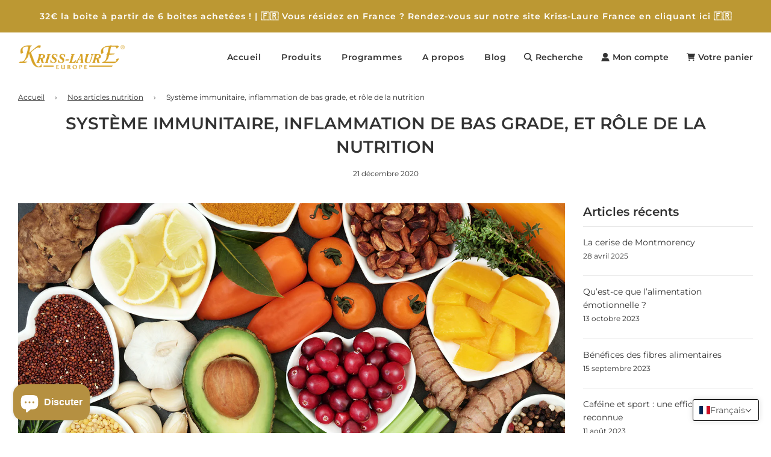

--- FILE ---
content_type: text/css
request_url: https://www.kriss-laure.eu/cdn/shop/t/32/assets/custom.css?v=9233870901917612061753436854
body_size: -136
content:
/** Shopify CDN: Minification failed

Line 82:20 Unexpected "{"
Line 82:29 Expected ":"
Line 92:20 Unexpected "{"
Line 92:29 Expected ":"

**/
@media (min-width:769px) { 
  .template-product .rte img { 
    width: auto; 
    height: auto; 
  } 
}

.greenbtnbg{
  background-color:#73BD30!important;
}
.greenbtnbg:hover{
  background-color:#bc9833!important;
}

/* Réduire la hauteur/espacement de la section */
#shopify-section-sections--19137085505860__image_logo_list_9EpdRp {
  padding-top: 0px!important;
  padding-bottom: 0px!important;
}

/* Réduire la taille des icônes */
#shopify-section-sections--19137085505860__image_logo_list_9EpdRp .logo-bar__item {
  width: 50px !important; /* réduit largeur des blocs */
}

#shopify-section-sections--19137085505860__image_logo_list_9EpdRp .logo-bar__image {
  max-width: 30px !important;
  max-height: 30px !important;
}

#shopify-section-sections--19137085505860__image_logo_list_9EpdRp .homepage-sections-wrapper {
  padding: 0;
}

.product-grid--title {
  font-weight: 600!important;
  font-size: 17px!important;
}

.money {
  color: #bc9833!important;
  font-size: : 14px!important;
}

.grid-view-item-image {
  border-radius: 16px;
}

#shopify-section-sections--19137085505860__image_logo_list_9EpdRp {
  animation: none!important;
}

@media screen and (min-width: 1024px) {
  #shopify-section-template--19137085342020__image_image_with_text_PmTLKH {
    max-height: 400px;
    overflow: hidden;
  }

#shopify-section-template--19137085342020__image_image_with_text_PmTLKH .homepage-content--image .responsive-image-wrapper img {
  object-fit: cover !important;
  height: 400px !important;
  width: 100% !important;
}

  .homepage-featured-content-box {
    padding: 20px;
  }
}

.announcement-bar {
  padding: 5px 20px !important;
}

.homepage-content--{{ section.id }} .hero-video--overlay {
  position: absolute;
  top: 0;
  left: 0;
  width: 100%;
  height: 100%;
  background: rgba(0, 0, 0, 0.4); /* opacité ajustable */
  z-index: 1;
}

.homepage-content--{{ section.id }} .hero-video--text {
  position: relative;
  z-index: 2;
}


--- FILE ---
content_type: text/css
request_url: https://www.kriss-laure.eu/cdn/shop/t/32/assets/section-logo-list.min.css?v=145263236180481054811687170956
body_size: -619
content:
.logo-bar{text-align:center}.logo-bar__item{display:inline-block;vertical-align:middle;margin:0 15px 15px 15px}@media screen and (max-width:767px){.logo-bar__item{margin:0 7.5px 15px 7.5px}}.logo-bar__item img{max-width:100%}

--- FILE ---
content_type: text/javascript
request_url: https://www.kriss-laure.eu/cdn/shop/t/32/assets/theme.min.js?v=125916882890954293321687170955
body_size: 198491
content:
(()=>{var e={741:(e,t,n)=>{var r,i;!function(o,a){"use strict";void 0===(i="function"==typeof(r=a)?r.call(t,n,t,e):r)||(e.exports=i)}(window,(function(){"use strict";var e=function(){var e=window.Element.prototype;if(e.matches)return"matches";if(e.matchesSelector)return"matchesSelector";for(var t=["webkit","moz","ms","o"],n=0;n<t.length;n++){var r=t[n]+"MatchesSelector";if(e[r])return r}}();return function(t,n){return t[e](n)}}))},158:function(e,t,n){var r,i;"undefined"!=typeof window&&window,void 0===(i="function"==typeof(r=function(){"use strict";function e(){}var t=e.prototype;return t.on=function(e,t){if(e&&t){var n=this._events=this._events||{},r=n[e]=n[e]||[];return-1==r.indexOf(t)&&r.push(t),this}},t.once=function(e,t){if(e&&t){this.on(e,t);var n=this._onceEvents=this._onceEvents||{};return(n[e]=n[e]||{})[t]=!0,this}},t.off=function(e,t){var n=this._events&&this._events[e];if(n&&n.length){var r=n.indexOf(t);return-1!=r&&n.splice(r,1),this}},t.emitEvent=function(e,t){var n=this._events&&this._events[e];if(n&&n.length){n=n.slice(0),t=t||[];for(var r=this._onceEvents&&this._onceEvents[e],i=0;i<n.length;i++){var o=n[i];r&&r[o]&&(this.off(e,o),delete r[o]),o.apply(this,t)}return this}},t.allOff=function(){delete this._events,delete this._onceEvents},e})?r.call(t,n,t,e):r)||(e.exports=i)},506:(e,t,n)=>{var r=n(755);!function(e,t,n,r){"use strict";var i=n("html"),o=n(e),a=n(t),s=n.fancybox=function(){s.open.apply(this,arguments)},l=navigator.userAgent.match(/msie/i),c=null,u=t.createTouch!==r,d=function(e){return e&&e.hasOwnProperty&&e instanceof n},p=function(e){return e&&"string"===n.type(e)},h=function(e){return p(e)&&e.indexOf("%")>0},f=function(e,t){var n=parseInt(e,10)||0;return t&&h(e)&&(n=s.getViewport()[t]/100*n),Math.ceil(n)},m=function(e,t){return f(e,t)+"px"};n.extend(s,{version:"2.1.5",defaults:{padding:15,margin:20,width:800,height:600,minWidth:100,minHeight:100,maxWidth:9999,maxHeight:9999,pixelRatio:1,autoSize:!0,autoHeight:!1,autoWidth:!1,autoResize:!0,autoCenter:!u,fitToView:!0,aspectRatio:!1,topRatio:.5,leftRatio:.5,scrolling:"auto",wrapCSS:"",arrows:!0,closeBtn:!0,closeClick:!1,nextClick:!1,mouseWheel:!0,autoPlay:!1,playSpeed:3e3,preload:3,modal:!1,loop:!0,ajax:{dataType:"html",headers:{"X-fancyBox":!0}},iframe:{scrolling:"auto",preload:!0},swf:{wmode:"transparent",allowfullscreen:"true",allowscriptaccess:"always"},keys:{next:{13:"left",34:"up",39:"left",40:"up"},prev:{8:"right",33:"down",37:"right",38:"down"},close:[27],play:[32],toggle:[70]},direction:{next:"left",prev:"right"},scrollOutside:!0,index:0,type:null,href:null,content:null,title:null,tpl:{wrap:'<div class="fancybox-wrap" tabIndex="-1"><div class="fancybox-skin"><div class="fancybox-outer"><div class="fancybox-inner"></div></div></div></div>',image:'<img class="fancybox-image" src="{href}" alt="" />',iframe:'<iframe id="fancybox-frame{rnd}" name="fancybox-frame{rnd}" class="fancybox-iframe" frameborder="0" vspace="0" hspace="0" webkitAllowFullScreen mozallowfullscreen allowFullScreen'+(l?' allowtransparency="true"':"")+"></iframe>",error:'<p class="fancybox-error">The requested content cannot be loaded.<br/>Please try again later.</p>',closeBtn:'<a title="Close" class="fancybox-item fancybox-close" href="javascript:;"></a>',next:'<a title="Next" class="fancybox-nav fancybox-next" href="javascript:;"><span></span></a>',prev:'<a title="Previous" class="fancybox-nav fancybox-prev" href="javascript:;"><span></span></a>',loading:'<div id="fancybox-loading"><div></div></div>'},openEffect:"fade",openSpeed:250,openEasing:"swing",openOpacity:!0,openMethod:"zoomIn",closeEffect:"fade",closeSpeed:250,closeEasing:"swing",closeOpacity:!0,closeMethod:"zoomOut",nextEffect:"elastic",nextSpeed:250,nextEasing:"swing",nextMethod:"changeIn",prevEffect:"elastic",prevSpeed:250,prevEasing:"swing",prevMethod:"changeOut",helpers:{overlay:!0,title:!0},onCancel:n.noop,beforeLoad:n.noop,afterLoad:n.noop,beforeShow:n.noop,afterShow:n.noop,beforeChange:n.noop,beforeClose:n.noop,afterClose:n.noop},group:{},opts:{},previous:null,coming:null,current:null,isActive:!1,isOpen:!1,isOpened:!1,wrap:null,skin:null,outer:null,inner:null,player:{timer:null,isActive:!1},ajaxLoad:null,imgPreload:null,transitions:{},helpers:{},open:function(e,t){if(e&&(n.isPlainObject(t)||(t={}),!1!==s.close(!0)))return n.isArray(e)||(e=d(e)?n(e).get():[e]),n.each(e,(function(i,o){var a,l,c,u,h,f,m,g={};"object"===n.type(o)&&(o.nodeType&&(o=n(o)),d(o)?(g={href:o.data("fancybox-href")||o.attr("href"),title:n("<div/>").text(o.data("fancybox-title")||o.attr("title")||"").html(),isDom:!0,element:o},n.metadata&&n.extend(!0,g,o.metadata())):g=o),a=t.href||g.href||(p(o)?o:null),l=t.title!==r?t.title:g.title||"",!(u=(c=t.content||g.content)?"html":t.type||g.type)&&g.isDom&&((u=o.data("fancybox-type"))||(u=(h=o.prop("class").match(/fancybox\.(\w+)/))?h[1]:null)),p(a)&&(u||(s.isImage(a)?u="image":s.isSWF(a)?u="swf":"#"===a.charAt(0)?u="inline":p(o)&&(u="html",c=o)),"ajax"===u&&(f=a.split(/\s+/,2),a=f.shift(),m=f.shift())),c||("inline"===u?a?c=n(p(a)?a.replace(/.*(?=#[^\s]+$)/,""):a):g.isDom&&(c=o):"html"===u?c=a:u||a||!g.isDom||(u="inline",c=o)),n.extend(g,{href:a,type:u,content:c,title:l,selector:m}),e[i]=g})),s.opts=n.extend(!0,{},s.defaults,t),t.keys!==r&&(s.opts.keys=!!t.keys&&n.extend({},s.defaults.keys,t.keys)),s.group=e,s._start(s.opts.index)},cancel:function(){var e=s.coming;e&&!1===s.trigger("onCancel")||(s.hideLoading(),e&&(s.ajaxLoad&&s.ajaxLoad.abort(),s.ajaxLoad=null,s.imgPreload&&(s.imgPreload.onload=s.imgPreload.onerror=null),e.wrap&&e.wrap.stop(!0,!0).trigger("onReset").remove(),s.coming=null,s.current||s._afterZoomOut(e)))},close:function(e){s.cancel(),!1!==s.trigger("beforeClose")&&(s.unbindEvents(),s.isActive&&(s.isOpen&&!0!==e?(s.isOpen=s.isOpened=!1,s.isClosing=!0,n(".fancybox-item, .fancybox-nav").remove(),s.wrap.stop(!0,!0).removeClass("fancybox-opened"),s.transitions[s.current.closeMethod]()):(n(".fancybox-wrap").stop(!0).trigger("onReset").remove(),s._afterZoomOut())))},play:function(e){var t=function(){clearTimeout(s.player.timer)},n=function(){t(),s.current&&s.player.isActive&&(s.player.timer=setTimeout(s.next,s.current.playSpeed))},r=function(){t(),a.unbind(".player"),s.player.isActive=!1,s.trigger("onPlayEnd")};!0===e||!s.player.isActive&&!1!==e?s.current&&(s.current.loop||s.current.index<s.group.length-1)&&(s.player.isActive=!0,a.bind({"onCancel.player beforeClose.player":r,"onUpdate.player":n,"beforeLoad.player":t}),n(),s.trigger("onPlayStart")):r()},next:function(e){var t=s.current;t&&(p(e)||(e=t.direction.next),s.jumpto(t.index+1,e,"next"))},prev:function(e){var t=s.current;t&&(p(e)||(e=t.direction.prev),s.jumpto(t.index-1,e,"prev"))},jumpto:function(e,t,n){var i=s.current;i&&(e=f(e),s.direction=t||i.direction[e>=i.index?"next":"prev"],s.router=n||"jumpto",i.loop&&(e<0&&(e=i.group.length+e%i.group.length),e%=i.group.length),i.group[e]!==r&&(s.cancel(),s._start(e)))},reposition:function(e,t){var r,i=s.current,o=i?i.wrap:null;o&&(r=s._getPosition(t),e&&"scroll"===e.type?(delete r.position,o.stop(!0,!0).animate(r,200)):(o.css(r),i.pos=n.extend({},i.dim,r)))},update:function(e){var t=e&&e.originalEvent&&e.originalEvent.type,n=!t||"orientationchange"===t;n&&(clearTimeout(c),c=null),s.isOpen&&!c&&(c=setTimeout((function(){var r=s.current;r&&!s.isClosing&&(s.wrap.removeClass("fancybox-tmp"),(n||"load"===t||"resize"===t&&r.autoResize)&&s._setDimension(),"scroll"===t&&r.canShrink||s.reposition(e),s.trigger("onUpdate"),c=null)}),n&&!u?0:300))},toggle:function(e){s.isOpen&&(s.current.fitToView="boolean"===n.type(e)?e:!s.current.fitToView,u&&(s.wrap.removeAttr("style").addClass("fancybox-tmp"),s.trigger("onUpdate")),s.update())},hideLoading:function(){a.unbind(".loading"),n("#fancybox-loading").remove()},showLoading:function(){var e,t;s.hideLoading(),e=n(s.opts.tpl.loading).click(s.cancel).appendTo("body"),a.bind("keydown.loading",(function(e){27===(e.which||e.keyCode)&&(e.preventDefault(),s.cancel())})),s.defaults.fixed||(t=s.getViewport(),e.css({position:"absolute",top:.5*t.h+t.y,left:.5*t.w+t.x})),s.trigger("onLoading")},getViewport:function(){var t=s.current&&s.current.locked||!1,n={x:o.scrollLeft(),y:o.scrollTop()};return t&&t.length?(n.w=t[0].clientWidth,n.h=t[0].clientHeight):(n.w=u&&e.innerWidth?e.innerWidth:o.width(),n.h=u&&e.innerHeight?e.innerHeight:o.height()),n},unbindEvents:function(){s.wrap&&d(s.wrap)&&s.wrap.unbind(".fb"),a.unbind(".fb"),o.unbind(".fb")},bindEvents:function(){var e,t=s.current;t&&(o.bind("orientationchange.fb"+(u?"":" resize.fb")+(t.autoCenter&&!t.locked?" scroll.fb":""),s.update),(e=t.keys)&&a.bind("keydown.fb",(function(i){var o=i.which||i.keyCode,a=i.target||i.srcElement;if(27===o&&s.coming)return!1;i.ctrlKey||i.altKey||i.shiftKey||i.metaKey||a&&(a.type||n(a).is("[contenteditable]"))||n.each(e,(function(e,a){return t.group.length>1&&a[o]!==r?(s[e](a[o]),i.preventDefault(),!1):n.inArray(o,a)>-1?(s[e](),i.preventDefault(),!1):void 0}))})),n.fn.mousewheel&&t.mouseWheel&&s.wrap.bind("mousewheel.fb",(function(e,r,i,o){for(var a,l=e.target||null,c=n(l),u=!1;c.length&&!(u||c.is(".fancybox-skin")||c.is(".fancybox-wrap"));)u=(a=c[0])&&!(a.style.overflow&&"hidden"===a.style.overflow)&&(a.clientWidth&&a.scrollWidth>a.clientWidth||a.clientHeight&&a.scrollHeight>a.clientHeight),c=n(c).parent();0===r||u||s.group.length>1&&!t.canShrink&&(o>0||i>0?s.prev(o>0?"down":"left"):(o<0||i<0)&&s.next(o<0?"up":"right"),e.preventDefault())})))},trigger:function(e,t){var r,i=t||s.coming||s.current;if(i){if(n.isFunction(i[e])&&(r=i[e].apply(i,Array.prototype.slice.call(arguments,1))),!1===r)return!1;i.helpers&&n.each(i.helpers,(function(t,r){r&&s.helpers[t]&&n.isFunction(s.helpers[t][e])&&s.helpers[t][e](n.extend(!0,{},s.helpers[t].defaults,r),i)}))}a.trigger(e)},isImage:function(e){return p(e)&&e.match(/(^data:image\/.*,)|(\.(jp(e|g|eg)|gif|png|bmp|webp|svg)((\?|#).*)?$)/i)},isSWF:function(e){return p(e)&&e.match(/\.(swf)((\?|#).*)?$/i)},_start:function(e){var t,r,i,o,a,l={};if(e=f(e),!(t=s.group[e]||null))return!1;if(o=(l=n.extend(!0,{},s.opts,t)).margin,a=l.padding,"number"===n.type(o)&&(l.margin=[o,o,o,o]),"number"===n.type(a)&&(l.padding=[a,a,a,a]),l.modal&&n.extend(!0,l,{closeBtn:!1,closeClick:!1,nextClick:!1,arrows:!1,mouseWheel:!1,keys:null,helpers:{overlay:{closeClick:!1}}}),l.autoSize&&(l.autoWidth=l.autoHeight=!0),"auto"===l.width&&(l.autoWidth=!0),"auto"===l.height&&(l.autoHeight=!0),l.group=s.group,l.index=e,s.coming=l,!1!==s.trigger("beforeLoad")){if(i=l.type,r=l.href,!i)return s.coming=null,!(!s.current||!s.router||"jumpto"===s.router)&&(s.current.index=e,s[s.router](s.direction));if(s.isActive=!0,"image"!==i&&"swf"!==i||(l.autoHeight=l.autoWidth=!1,l.scrolling="visible"),"image"===i&&(l.aspectRatio=!0),"iframe"===i&&u&&(l.scrolling="scroll"),l.wrap=n(l.tpl.wrap).addClass("fancybox-"+(u?"mobile":"desktop")+" fancybox-type-"+i+" fancybox-tmp "+l.wrapCSS).appendTo(l.parent||"body"),n.extend(l,{skin:n(".fancybox-skin",l.wrap),outer:n(".fancybox-outer",l.wrap),inner:n(".fancybox-inner",l.wrap)}),n.each(["Top","Right","Bottom","Left"],(function(e,t){l.skin.css("padding"+t,m(l.padding[e]))})),s.trigger("onReady"),"inline"===i||"html"===i){if(!l.content||!l.content.length)return s._error("content")}else if(!r)return s._error("href");"image"===i?s._loadImage():"ajax"===i?s._loadAjax():"iframe"===i?s._loadIframe():s._afterLoad()}else s.coming=null},_error:function(e){n.extend(s.coming,{type:"html",autoWidth:!0,autoHeight:!0,minWidth:0,minHeight:0,scrolling:"no",hasError:e,content:s.coming.tpl.error}),s._afterLoad()},_loadImage:function(){var e=s.imgPreload=new Image;e.onload=function(){this.onload=this.onerror=null,s.coming.width=this.width/s.opts.pixelRatio,s.coming.height=this.height/s.opts.pixelRatio,s._afterLoad()},e.onerror=function(){this.onload=this.onerror=null,s._error("image")},e.src=s.coming.href,!0!==e.complete&&s.showLoading()},_loadAjax:function(){var e=s.coming;s.showLoading(),s.ajaxLoad=n.ajax(n.extend({},e.ajax,{url:e.href,error:function(e,t){s.coming&&"abort"!==t?s._error("ajax",e):s.hideLoading()},success:function(t,n){"success"===n&&(e.content=t,s._afterLoad())}}))},_loadIframe:function(){var e=s.coming,t=n(e.tpl.iframe.replace(/\{rnd\}/g,(new Date).getTime())).attr("scrolling",u?"auto":e.iframe.scrolling).attr("src",e.href);n(e.wrap).bind("onReset",(function(){try{n(this).find("iframe").hide().attr("src","//about:blank").end().empty()}catch(e){}})),e.iframe.preload&&(s.showLoading(),t.one("load",(function(){n(this).data("ready",1),u||n(this).bind("load.fb",s.update),n(this).parents(".fancybox-wrap").width("100%").removeClass("fancybox-tmp").show(),s._afterLoad()}))),e.content=t.appendTo(e.inner),e.iframe.preload||s._afterLoad()},_preloadImages:function(){var e,t,n=s.group,r=s.current,i=n.length,o=r.preload?Math.min(r.preload,i-1):0;for(t=1;t<=o;t+=1)"image"===(e=n[(r.index+t)%i]).type&&e.href&&((new Image).src=e.href)},_afterLoad:function(){var e,t,r,i,o,a,l=s.coming,c=s.current,u="fancybox-placeholder";if(s.hideLoading(),l&&!1!==s.isActive){if(!1===s.trigger("afterLoad",l,c))return l.wrap.stop(!0).trigger("onReset").remove(),void(s.coming=null);switch(c&&(s.trigger("beforeChange",c),c.wrap.stop(!0).removeClass("fancybox-opened").find(".fancybox-item, .fancybox-nav").remove()),s.unbindEvents(),e=l,t=l.content,r=l.type,i=l.scrolling,n.extend(s,{wrap:e.wrap,skin:e.skin,outer:e.outer,inner:e.inner,current:e,previous:c}),o=e.href,r){case"inline":case"ajax":case"html":e.selector?t=n("<div>").html(t).find(e.selector):d(t)&&(t.data(u)||t.data(u,n('<div class="'+u+'"></div>').insertAfter(t).hide()),t=t.show().detach(),e.wrap.bind("onReset",(function(){n(this).find(t).length&&t.hide().replaceAll(t.data(u)).data(u,!1)})));break;case"image":t=e.tpl.image.replace(/\{href\}/g,o);break;case"swf":t='<object id="fancybox-swf" classid="clsid:D27CDB6E-AE6D-11cf-96B8-444553540000" width="100%" height="100%"><param name="movie" value="'+o+'"></param>',a="",n.each(e.swf,(function(e,n){t+='<param name="'+e+'" value="'+n+'"></param>',a+=" "+e+'="'+n+'"'})),t+='<embed src="'+o+'" type="application/x-shockwave-flash" width="100%" height="100%"'+a+"></embed></object>"}d(t)&&t.parent().is(e.inner)||e.inner.append(t),s.trigger("beforeShow"),e.inner.css("overflow","yes"===i?"scroll":"no"===i?"hidden":i),s._setDimension(),s.reposition(),s.isOpen=!1,s.coming=null,s.bindEvents(),s.isOpened?c.prevMethod&&s.transitions[c.prevMethod]():n(".fancybox-wrap").not(e.wrap).stop(!0).trigger("onReset").remove(),s.transitions[s.isOpened?e.nextMethod:e.openMethod](),s._preloadImages()}},_setDimension:function(){var e,t,r,i,o,a,l,c,u,d,p,g,v,y,b,w,x,S=s.getViewport(),E=0,C=s.wrap,T=s.skin,k=s.inner,A=s.current,L=A.width,_=A.height,$=A.minWidth,D=A.minHeight,O=A.maxWidth,q=A.maxHeight,M=A.scrolling,P=A.scrollOutside?A.scrollbarWidth:0,I=A.margin,N=f(I[1]+I[3]),R=f(I[0]+I[2]);if(C.add(T).add(k).width("auto").height("auto").removeClass("fancybox-tmp"),o=N+(r=f(T.outerWidth(!0)-T.width())),a=R+(i=f(T.outerHeight(!0)-T.height())),l=h(L)?(S.w-o)*f(L)/100:L,c=h(_)?(S.h-a)*f(_)/100:_,"iframe"===A.type){if(w=A.content,A.autoHeight&&1===w.data("ready"))try{w[0].contentWindow.document.location&&(k.width(l).height(9999),x=w.contents().find("body"),P&&x.css("overflow-x","hidden"),c=x.outerHeight(!0))}catch(e){}}else(A.autoWidth||A.autoHeight)&&(k.addClass("fancybox-tmp"),A.autoWidth||k.width(l),A.autoHeight||k.height(c),A.autoWidth&&(l=k.width()),A.autoHeight&&(c=k.height()),k.removeClass("fancybox-tmp"));if(L=f(l),_=f(c),p=l/c,$=f(h($)?f($,"w")-o:$),O=f(h(O)?f(O,"w")-o:O),D=f(h(D)?f(D,"h")-a:D),u=O,d=q=f(h(q)?f(q,"h")-a:q),A.fitToView&&(O=Math.min(S.w-o,O),q=Math.min(S.h-a,q)),y=S.w-N,b=S.h-R,A.aspectRatio?(L>O&&(_=f((L=O)/p)),_>q&&(L=f((_=q)*p)),L<$&&(_=f((L=$)/p)),_<D&&(L=f((_=D)*p))):(L=Math.max($,Math.min(L,O)),A.autoHeight&&"iframe"!==A.type&&(k.width(L),_=k.height()),_=Math.max(D,Math.min(_,q))),A.fitToView)if(k.width(L).height(_),C.width(L+r),g=C.width(),v=C.height(),A.aspectRatio)for(;(g>y||v>b)&&L>$&&_>D&&!(E++>19);)_=Math.max(D,Math.min(q,_-10)),(L=f(_*p))<$&&(_=f((L=$)/p)),L>O&&(_=f((L=O)/p)),k.width(L).height(_),C.width(L+r),g=C.width(),v=C.height();else L=Math.max($,Math.min(L,L-(g-y))),_=Math.max(D,Math.min(_,_-(v-b)));P&&"auto"===M&&_<c&&L+r+P<y&&(L+=P),k.width(L).height(_),C.width(L+r),g=C.width(),v=C.height(),e=(g>y||v>b)&&L>$&&_>D,t=A.aspectRatio?L<u&&_<d&&L<l&&_<c:(L<u||_<d)&&(L<l||_<c),n.extend(A,{dim:{width:m(g),height:m(v)},origWidth:l,origHeight:c,canShrink:e,canExpand:t,wPadding:r,hPadding:i,wrapSpace:v-T.outerHeight(!0),skinSpace:T.height()-_}),!w&&A.autoHeight&&_>D&&_<q&&!t&&k.height("auto")},_getPosition:function(e){var t=s.current,n=s.getViewport(),r=t.margin,i=s.wrap.width()+r[1]+r[3],o=s.wrap.height()+r[0]+r[2],a={position:"absolute",top:r[0],left:r[3]};return t.autoCenter&&t.fixed&&!e&&o<=n.h&&i<=n.w?a.position="fixed":t.locked||(a.top+=n.y,a.left+=n.x),a.top=m(Math.max(a.top,a.top+(n.h-o)*t.topRatio)),a.left=m(Math.max(a.left,a.left+(n.w-i)*t.leftRatio)),a},_afterZoomIn:function(){var e=s.current;e&&(s.isOpen=s.isOpened=!0,s.wrap.css("overflow","visible").addClass("fancybox-opened").hide().show(0),s.update(),(e.closeClick||e.nextClick&&s.group.length>1)&&s.inner.css("cursor","pointer").bind("click.fb",(function(t){n(t.target).is("a")||n(t.target).parent().is("a")||(t.preventDefault(),s[e.closeClick?"close":"next"]())})),e.closeBtn&&n(e.tpl.closeBtn).appendTo(s.skin).bind("click.fb",(function(e){e.preventDefault(),s.close()})),e.arrows&&s.group.length>1&&((e.loop||e.index>0)&&n(e.tpl.prev).appendTo(s.outer).bind("click.fb",s.prev),(e.loop||e.index<s.group.length-1)&&n(e.tpl.next).appendTo(s.outer).bind("click.fb",s.next)),s.trigger("afterShow"),e.loop||e.index!==e.group.length-1?s.opts.autoPlay&&!s.player.isActive&&(s.opts.autoPlay=!1,s.play(!0)):s.play(!1))},_afterZoomOut:function(e){e=e||s.current,n(".fancybox-wrap").trigger("onReset").remove(),n.extend(s,{group:{},opts:{},router:!1,current:null,isActive:!1,isOpened:!1,isOpen:!1,isClosing:!1,wrap:null,skin:null,outer:null,inner:null}),s.trigger("afterClose",e)}}),s.transitions={getOrigPosition:function(){var e=s.current,t=e.element,n=e.orig,r={},i=50,o=50,a=e.hPadding,l=e.wPadding,c=s.getViewport();return!n&&e.isDom&&t.is(":visible")&&((n=t.find("img:first")).length||(n=t)),d(n)?(r=n.offset(),n.is("img")&&(i=n.outerWidth(),o=n.outerHeight())):(r.top=c.y+(c.h-o)*e.topRatio,r.left=c.x+(c.w-i)*e.leftRatio),("fixed"===s.wrap.css("position")||e.locked)&&(r.top-=c.y,r.left-=c.x),r={top:m(r.top-a*e.topRatio),left:m(r.left-l*e.leftRatio),width:m(i+l),height:m(o+a)}},step:function(e,t){var n,r,i=t.prop,o=s.current,a=o.wrapSpace,l=o.skinSpace;"width"!==i&&"height"!==i||(n=t.end===t.start?1:(e-t.start)/(t.end-t.start),s.isClosing&&(n=1-n),r=e-("width"===i?o.wPadding:o.hPadding),s.skin[i](f("width"===i?r:r-a*n)),s.inner[i](f("width"===i?r:r-a*n-l*n)))},zoomIn:function(){var e=s.current,t=e.pos,r=e.openEffect,i="elastic"===r,o=n.extend({opacity:1},t);delete o.position,i?(t=this.getOrigPosition(),e.openOpacity&&(t.opacity=.1)):"fade"===r&&(t.opacity=.1),s.wrap.css(t).animate(o,{duration:"none"===r?0:e.openSpeed,easing:e.openEasing,step:i?this.step:null,complete:s._afterZoomIn})},zoomOut:function(){var e=s.current,t=e.closeEffect,n="elastic"===t,r={opacity:.1};n&&(r=this.getOrigPosition(),e.closeOpacity&&(r.opacity=.1)),s.wrap.animate(r,{duration:"none"===t?0:e.closeSpeed,easing:e.closeEasing,step:n?this.step:null,complete:s._afterZoomOut})},changeIn:function(){var e,t=s.current,n=t.nextEffect,r=t.pos,i={opacity:1},o=s.direction,a=200;r.opacity=.1,"elastic"===n&&(e="down"===o||"up"===o?"top":"left","down"===o||"right"===o?(r[e]=m(f(r[e])-a),i[e]="+=200px"):(r[e]=m(f(r[e])+a),i[e]="-=200px")),"none"===n?s._afterZoomIn():s.wrap.css(r).animate(i,{duration:t.nextSpeed,easing:t.nextEasing,complete:s._afterZoomIn})},changeOut:function(){var e=s.previous,t=e.prevEffect,r={opacity:.1},i=s.direction;"elastic"===t&&(r["down"===i||"up"===i?"top":"left"]=("up"===i||"left"===i?"-":"+")+"=200px"),e.wrap.animate(r,{duration:"none"===t?0:e.prevSpeed,easing:e.prevEasing,complete:function(){n(this).trigger("onReset").remove()}})}},s.helpers.overlay={defaults:{closeClick:!0,speedOut:200,showEarly:!0,css:{},locked:!u,fixed:!0},overlay:null,fixed:!1,el:n("html"),create:function(e){var t;e=n.extend({},this.defaults,e),this.overlay&&this.close(),t=s.coming?s.coming.parent:e.parent,this.overlay=n('<div class="fancybox-overlay"></div>').appendTo(t&&t.length?t:"body"),this.fixed=!1,e.fixed&&s.defaults.fixed&&(this.overlay.addClass("fancybox-overlay-fixed"),this.fixed=!0)},open:function(e){var t=this;e=n.extend({},this.defaults,e),this.overlay?this.overlay.unbind(".overlay").width("auto").height("auto"):this.create(e),this.fixed||(o.bind("resize.overlay",n.proxy(this.update,this)),this.update()),e.closeClick&&this.overlay.bind("click.overlay",(function(e){if(n(e.target).hasClass("fancybox-overlay"))return s.isActive?s.close():t.close(),!1})),this.overlay.css(e.css).show()},close:function(){o.unbind("resize.overlay"),this.el.hasClass("fancybox-lock")&&(n(".fancybox-margin").removeClass("fancybox-margin"),this.el.removeClass("fancybox-lock"),o.scrollTop(this.scrollV).scrollLeft(this.scrollH)),n(".fancybox-overlay").remove().hide(),n.extend(this,{overlay:null,fixed:!1})},update:function(){var e,n="100%";this.overlay.width(n).height("100%"),l?(e=Math.max(t.documentElement.offsetWidth,t.body.offsetWidth),a.width()>e&&(n=a.width())):a.width()>o.width()&&(n=a.width()),this.overlay.width(n).height(a.height())},onReady:function(e,t){var r=this.overlay;n(".fancybox-overlay").stop(!0,!0),r||this.create(e),e.locked&&this.fixed&&t.fixed&&(t.locked=this.overlay.append(t.wrap),t.fixed=!1),!0===e.showEarly&&this.beforeShow.apply(this,arguments)},beforeShow:function(e,t){t.locked&&!this.el.hasClass("fancybox-lock")&&(!1!==this.fixPosition&&n("*").filter((function(){return"fixed"===n(this).css("position")&&!n(this).hasClass("fancybox-overlay")&&!n(this).hasClass("fancybox-wrap")})).addClass("fancybox-margin"),this.el.addClass("fancybox-margin"),this.scrollV=o.scrollTop(),this.scrollH=o.scrollLeft(),this.el.addClass("fancybox-lock"),o.scrollTop(this.scrollV).scrollLeft(this.scrollH)),this.open(e)},onUpdate:function(){this.fixed||this.update()},afterClose:function(e){this.overlay&&!s.coming&&this.overlay.fadeOut(e.speedOut,n.proxy(this.close,this))}},s.helpers.title={defaults:{type:"float",position:"bottom"},beforeShow:function(e){var t,r,i=s.current,o=i.title,a=e.type;if(n.isFunction(o)&&(o=o.call(i.element,i)),p(o)&&""!==n.trim(o)){switch(t=n('<div class="fancybox-title fancybox-title-'+a+'-wrap">'+o+"</div>"),a){case"inside":r=s.skin;break;case"outside":r=s.wrap;break;case"over":r=s.inner;break;default:r=s.skin,t.appendTo("body"),l&&t.width(t.width()),t.wrapInner('<span class="child"></span>'),s.current.margin[2]+=Math.abs(f(t.css("margin-bottom")))}t["top"===e.position?"prependTo":"appendTo"](r)}}},n.fn.fancybox=function(e){var t,r=n(this),i=this.selector||"",o=function(o){var a,l,c=n(this).blur(),u=t;o.ctrlKey||o.altKey||o.shiftKey||o.metaKey||c.is(".fancybox-wrap")||(a=e.groupAttr||"data-fancybox-group",(l=c.attr(a))||(a="rel",l=c.get(0)[a]),l&&""!==l&&"nofollow"!==l&&(u=(c=(c=i.length?n(i):r).filter("["+a+'="'+l+'"]')).index(this)),e.index=u,!1!==s.open(c,e)&&o.preventDefault())};return t=(e=e||{}).index||0,i&&!1!==e.live?a.undelegate(i,"click.fb-start").delegate(i+":not('.fancybox-item, .fancybox-nav')","click.fb-start",o):r.unbind("click.fb-start").bind("click.fb-start",o),this.filter("[data-fancybox-start=1]").trigger("click"),this},a.ready((function(){var t,o,a,l;n.scrollbarWidth===r&&(n.scrollbarWidth=function(){var e=n('<div style="width:50px;height:50px;overflow:auto"><div/></div>').appendTo("body"),t=e.children(),r=t.innerWidth()-t.height(99).innerWidth();return e.remove(),r}),n.support.fixedPosition===r&&(n.support.fixedPosition=(a=n('<div style="position:fixed;top:20px;"></div>').appendTo("body"),l=20===a[0].offsetTop||15===a[0].offsetTop,a.remove(),l)),n.extend(s.defaults,{scrollbarWidth:n.scrollbarWidth(),fixed:n.support.fixedPosition,parent:n("body")}),t=n(e).width(),i.addClass("fancybox-lock-test"),o=n(e).width(),i.removeClass("fancybox-lock-test"),n("<style type='text/css'>.fancybox-margin{margin-right:"+(o-t)+"px;}</style>").appendTo("head")}))}(window,document,r)},47:(e,t,n)=>{var r,i;!function(o,a){r=[n(741)],i=function(e){return function(e,t){"use strict";var n={extend:function(e,t){for(var n in t)e[n]=t[n];return e},modulo:function(e,t){return(e%t+t)%t}},r=Array.prototype.slice;n.makeArray=function(e){return Array.isArray(e)?e:null==e?[]:"object"==typeof e&&"number"==typeof e.length?r.call(e):[e]},n.removeFrom=function(e,t){var n=e.indexOf(t);-1!=n&&e.splice(n,1)},n.getParent=function(e,n){for(;e.parentNode&&e!=document.body;)if(e=e.parentNode,t(e,n))return e},n.getQueryElement=function(e){return"string"==typeof e?document.querySelector(e):e},n.handleEvent=function(e){var t="on"+e.type;this[t]&&this[t](e)},n.filterFindElements=function(e,r){e=n.makeArray(e);var i=[];return e.forEach((function(e){if(e instanceof HTMLElement)if(r){t(e,r)&&i.push(e);for(var n=e.querySelectorAll(r),o=0;o<n.length;o++)i.push(n[o])}else i.push(e)})),i},n.debounceMethod=function(e,t,n){n=n||100;var r=e.prototype[t],i=t+"Timeout";e.prototype[t]=function(){var e=this[i];clearTimeout(e);var t=arguments,o=this;this[i]=setTimeout((function(){r.apply(o,t),delete o[i]}),n)}},n.docReady=function(e){var t=document.readyState;"complete"==t||"interactive"==t?setTimeout(e):document.addEventListener("DOMContentLoaded",e)},n.toDashed=function(e){return e.replace(/(.)([A-Z])/g,(function(e,t,n){return t+"-"+n})).toLowerCase()};var i=e.console;return n.htmlInit=function(t,r){n.docReady((function(){var o=n.toDashed(r),a="data-"+o,s=document.querySelectorAll("["+a+"]"),l=document.querySelectorAll(".js-"+o),c=n.makeArray(s).concat(n.makeArray(l)),u=a+"-options",d=e.jQuery;c.forEach((function(e){var n,o=e.getAttribute(a)||e.getAttribute(u);try{n=o&&JSON.parse(o)}catch(t){return void(i&&i.error("Error parsing "+a+" on "+e.className+": "+t))}var s=new t(e,n);d&&d.data(e,r,s)}))}))},n}(o,e)}.apply(t,r),void 0===i||(e.exports=i)}(window)},131:(e,t,n)=>{var r,i;window,void 0===(i="function"==typeof(r=function(){"use strict";function e(e){var t=parseFloat(e);return-1==e.indexOf("%")&&!isNaN(t)&&t}function t(){}var n="undefined"==typeof console?t:function(e){console.error(e)},r=["paddingLeft","paddingRight","paddingTop","paddingBottom","marginLeft","marginRight","marginTop","marginBottom","borderLeftWidth","borderRightWidth","borderTopWidth","borderBottomWidth"],i=r.length;function o(){for(var e={width:0,height:0,innerWidth:0,innerHeight:0,outerWidth:0,outerHeight:0},t=0;t<i;t++)e[r[t]]=0;return e}function a(e){var t=getComputedStyle(e);return t||n("Style returned "+t+". Are you running this code in a hidden iframe on Firefox? See https://bit.ly/getsizebug1"),t}var s,l=!1;function c(){if(!l){l=!0;var t=document.createElement("div");t.style.width="200px",t.style.padding="1px 2px 3px 4px",t.style.borderStyle="solid",t.style.borderWidth="1px 2px 3px 4px",t.style.boxSizing="border-box";var n=document.body||document.documentElement;n.appendChild(t);var r=a(t);s=200==Math.round(e(r.width)),u.isBoxSizeOuter=s,n.removeChild(t)}}function u(t){if(c(),"string"==typeof t&&(t=document.querySelector(t)),t&&"object"==typeof t&&t.nodeType){var n=a(t);if("none"==n.display)return o();var l={};l.width=t.offsetWidth,l.height=t.offsetHeight;for(var u=l.isBorderBox="border-box"==n.boxSizing,d=0;d<i;d++){var p=r[d],h=n[p],f=parseFloat(h);l[p]=isNaN(f)?0:f}var m=l.paddingLeft+l.paddingRight,g=l.paddingTop+l.paddingBottom,v=l.marginLeft+l.marginRight,y=l.marginTop+l.marginBottom,b=l.borderLeftWidth+l.borderRightWidth,w=l.borderTopWidth+l.borderBottomWidth,x=u&&s,S=e(n.width);!1!==S&&(l.width=S+(x?0:m+b));var E=e(n.height);return!1!==E&&(l.height=E+(x?0:g+w)),l.innerWidth=l.width-(m+b),l.innerHeight=l.height-(g+w),l.outerWidth=l.width+v,l.outerHeight=l.height+y,l}}return u})?r.call(t,n,t,e):r)||(e.exports=i)},876:e=>{"use strict";e.exports=function(e,t,n){var r,i,o,a,s=!1,l=!1,c={},u=0,d=0,p={sensitivity:7,interval:100,timeout:0,handleFocus:!1};function h(e){r=e.clientX,i=e.clientY}function f(e,n){if(d&&(d=clearTimeout(d)),Math.abs(o-r)+Math.abs(a-i)<p.sensitivity)return u=1,l?void 0:t.call(e,n);o=r,a=i,d=setTimeout((function(){f(e,n)}),p.interval)}function m(t){return s=!0,d&&(d=clearTimeout(d)),e.removeEventListener("mousemove",h,!1),1!==u&&(o=t.clientX,a=t.clientY,e.addEventListener("mousemove",h,!1),d=setTimeout((function(){f(e,t)}),p.interval)),this}function g(t){return s=!1,d&&(d=clearTimeout(d)),e.removeEventListener("mousemove",h,!1),1===u&&(d=setTimeout((function(){!function(e,t){d&&(d=clearTimeout(d)),u=0,l||n.call(e,t)}(e,t)}),p.timeout)),this}function v(n){s||(l=!0,t.call(e,n))}function y(t){!s&&l&&(l=!1,n.call(e,t))}function b(){e.removeEventListener("focus",v,!1),e.removeEventListener("blur",y,!1)}return c.options=function(t){var n=t.handleFocus!==p.handleFocus;return p=Object.assign({},p,t),n&&(p.handleFocus?(e.addEventListener("focus",v,!1),e.addEventListener("blur",y,!1)):b()),c},c.remove=function(){e&&(e.removeEventListener("mouseover",m,!1),e.removeEventListener("mouseout",g,!1),b())},e&&(e.addEventListener("mouseover",m,!1),e.addEventListener("mouseout",g,!1)),c}},564:function(e,t,n){var r,i;!function(o,a){"use strict";r=[n(158)],i=function(e){return function(e,t){var n=e.jQuery,r=e.console;function i(e,t){for(var n in t)e[n]=t[n];return e}var o=Array.prototype.slice;function a(e){return Array.isArray(e)?e:"object"==typeof e&&"number"==typeof e.length?o.call(e):[e]}function s(e,t,o){if(!(this instanceof s))return new s(e,t,o);var l=e;"string"==typeof e&&(l=document.querySelectorAll(e)),l?(this.elements=a(l),this.options=i({},this.options),"function"==typeof t?o=t:i(this.options,t),o&&this.on("always",o),this.getImages(),n&&(this.jqDeferred=new n.Deferred),setTimeout(this.check.bind(this))):r.error("Bad element for imagesLoaded "+(l||e))}s.prototype=Object.create(t.prototype),s.prototype.options={},s.prototype.getImages=function(){this.images=[],this.elements.forEach(this.addElementImages,this)},s.prototype.addElementImages=function(e){"IMG"==e.nodeName&&this.addImage(e),!0===this.options.background&&this.addElementBackgroundImages(e);var t=e.nodeType;if(t&&l[t]){for(var n=e.querySelectorAll("img"),r=0;r<n.length;r++){var i=n[r];this.addImage(i)}if("string"==typeof this.options.background){var o=e.querySelectorAll(this.options.background);for(r=0;r<o.length;r++){var a=o[r];this.addElementBackgroundImages(a)}}}};var l={1:!0,9:!0,11:!0};function c(e){this.img=e}function u(e,t){this.url=e,this.element=t,this.img=new Image}return s.prototype.addElementBackgroundImages=function(e){var t=getComputedStyle(e);if(t)for(var n=/url\((['"])?(.*?)\1\)/gi,r=n.exec(t.backgroundImage);null!==r;){var i=r&&r[2];i&&this.addBackground(i,e),r=n.exec(t.backgroundImage)}},s.prototype.addImage=function(e){var t=new c(e);this.images.push(t)},s.prototype.addBackground=function(e,t){var n=new u(e,t);this.images.push(n)},s.prototype.check=function(){var e=this;function t(t,n,r){setTimeout((function(){e.progress(t,n,r)}))}this.progressedCount=0,this.hasAnyBroken=!1,this.images.length?this.images.forEach((function(e){e.once("progress",t),e.check()})):this.complete()},s.prototype.progress=function(e,t,n){this.progressedCount++,this.hasAnyBroken=this.hasAnyBroken||!e.isLoaded,this.emitEvent("progress",[this,e,t]),this.jqDeferred&&this.jqDeferred.notify&&this.jqDeferred.notify(this,e),this.progressedCount==this.images.length&&this.complete(),this.options.debug&&r&&r.log("progress: "+n,e,t)},s.prototype.complete=function(){var e=this.hasAnyBroken?"fail":"done";if(this.isComplete=!0,this.emitEvent(e,[this]),this.emitEvent("always",[this]),this.jqDeferred){var t=this.hasAnyBroken?"reject":"resolve";this.jqDeferred[t](this)}},c.prototype=Object.create(t.prototype),c.prototype.check=function(){this.getIsImageComplete()?this.confirm(0!==this.img.naturalWidth,"naturalWidth"):(this.proxyImage=new Image,this.proxyImage.addEventListener("load",this),this.proxyImage.addEventListener("error",this),this.img.addEventListener("load",this),this.img.addEventListener("error",this),this.proxyImage.src=this.img.src)},c.prototype.getIsImageComplete=function(){return this.img.complete&&this.img.naturalWidth},c.prototype.confirm=function(e,t){this.isLoaded=e,this.emitEvent("progress",[this,this.img,t])},c.prototype.handleEvent=function(e){var t="on"+e.type;this[t]&&this[t](e)},c.prototype.onload=function(){this.confirm(!0,"onload"),this.unbindEvents()},c.prototype.onerror=function(){this.confirm(!1,"onerror"),this.unbindEvents()},c.prototype.unbindEvents=function(){this.proxyImage.removeEventListener("load",this),this.proxyImage.removeEventListener("error",this),this.img.removeEventListener("load",this),this.img.removeEventListener("error",this)},u.prototype=Object.create(c.prototype),u.prototype.check=function(){this.img.addEventListener("load",this),this.img.addEventListener("error",this),this.img.src=this.url,this.getIsImageComplete()&&(this.confirm(0!==this.img.naturalWidth,"naturalWidth"),this.unbindEvents())},u.prototype.unbindEvents=function(){this.img.removeEventListener("load",this),this.img.removeEventListener("error",this)},u.prototype.confirm=function(e,t){this.isLoaded=e,this.emitEvent("progress",[this,this.element,t])},s.makeJQueryPlugin=function(t){(t=t||e.jQuery)&&((n=t).fn.imagesLoaded=function(e,t){return new s(this,e,t).jqDeferred.promise(n(this))})},s.makeJQueryPlugin(),s}(o,e)}.apply(t,r),void 0===i||(e.exports=i)}("undefined"!=typeof window?window:this)},357:(e,t,n)=>{var r,i,o=n(755);i={url:!1,callback:!1,target:!1,duration:120,on:"mouseover",touch:!0,onZoomIn:!1,onZoomOut:!1,magnify:1},(r=o).zoom=function(e,t,n,i){var o,a,s,l,c,u,d,p=r(e),h=p.css("position"),f=r(t);return e.style.position=/(absolute|fixed)/.test(h)?h:"relative",e.style.overflow="hidden",n.style.width=n.style.height="",r(n).addClass("zoomImg").css({position:"absolute",top:0,left:0,opacity:0,width:n.width*i,height:n.height*i,border:"none",maxWidth:"none",maxHeight:"none"}).appendTo(e),{init:function(){a=p.outerWidth(),o=p.outerHeight(),t===e?(l=a,s=o):(l=f.outerWidth(),s=f.outerHeight()),c=(n.width-a)/l,u=(n.height-o)/s,d=f.offset()},move:function(e){var t=e.pageX-d.left,r=e.pageY-d.top;r=Math.max(Math.min(r,s),0),t=Math.max(Math.min(t,l),0),n.style.left=t*-c+"px",n.style.top=r*-u+"px"}}},r.fn.zoom=function(e){return this.each((function(){var t=r.extend({},i,e||{}),n=t.target&&r(t.target)[0]||this,o=this,a=r(o),s=document.createElement("img"),l=r(s),c="mousemove.zoom",u=!1,d=!1;if(!t.url){var p=o.querySelector("img");if(p&&(t.url=p.getAttribute("data-src")||p.currentSrc||p.src),!t.url)return}a.one("zoom.destroy",function(e,t){a.off(".zoom"),n.style.position=e,n.style.overflow=t,s.onload=null,l.remove()}.bind(this,n.style.position,n.style.overflow)),s.onload=function(){var e=r.zoom(n,o,s,t.magnify);function i(n){e.init(),e.move(n),l.stop().fadeTo(r.support.opacity?t.duration:0,1,!!r.isFunction(t.onZoomIn)&&t.onZoomIn.call(s))}function p(){l.stop().fadeTo(t.duration,0,!!r.isFunction(t.onZoomOut)&&t.onZoomOut.call(s))}"grab"===t.on?a.on("mousedown.zoom",(function(t){1===t.which&&(r(document).one("mouseup.zoom",(function(){p(),r(document).off(c,e.move)})),i(t),r(document).on(c,e.move),t.preventDefault())})):"click"===t.on?a.on("click.zoom",(function(t){return u?void 0:(u=!0,i(t),r(document).on(c,e.move),r(document).one("click.zoom",(function(){p(),u=!1,r(document).off(c,e.move)})),!1)})):"toggle"===t.on?a.on("click.zoom",(function(e){u?p():i(e),u=!u})):"mouseover"===t.on&&(e.init(),a.on("mouseenter.zoom",i).on("mouseleave.zoom",p).on(c,e.move)),t.touch&&a.on("touchstart.zoom",(function(e){e.preventDefault(),d?(d=!1,p()):(d=!0,i(e.originalEvent.touches[0]||e.originalEvent.changedTouches[0]))})).on("touchmove.zoom",(function(t){t.preventDefault(),e.move(t.originalEvent.touches[0]||t.originalEvent.changedTouches[0])})).on("touchend.zoom",(function(e){e.preventDefault(),d&&(d=!1,p())})),r.isFunction(t.callback)&&t.callback.call(s)},s.setAttribute("role","presentation"),s.alt="",s.src=t.url}))},r.fn.zoom.defaults=i},755:function(e,t){var n;!function(t,n){"use strict";"object"==typeof e.exports?e.exports=t.document?n(t,!0):function(e){if(!e.document)throw new Error("jQuery requires a window with a document");return n(e)}:n(t)}("undefined"!=typeof window?window:this,(function(r,i){"use strict";var o=[],a=Object.getPrototypeOf,s=o.slice,l=o.flat?function(e){return o.flat.call(e)}:function(e){return o.concat.apply([],e)},c=o.push,u=o.indexOf,d={},p=d.toString,h=d.hasOwnProperty,f=h.toString,m=f.call(Object),g={},v=function(e){return"function"==typeof e&&"number"!=typeof e.nodeType&&"function"!=typeof e.item},y=function(e){return null!=e&&e===e.window},b=r.document,w={type:!0,src:!0,nonce:!0,noModule:!0};function x(e,t,n){var r,i,o=(n=n||b).createElement("script");if(o.text=e,t)for(r in w)(i=t[r]||t.getAttribute&&t.getAttribute(r))&&o.setAttribute(r,i);n.head.appendChild(o).parentNode.removeChild(o)}function S(e){return null==e?e+"":"object"==typeof e||"function"==typeof e?d[p.call(e)]||"object":typeof e}var E="3.6.1",C=function(e,t){return new C.fn.init(e,t)};function T(e){var t=!!e&&"length"in e&&e.length,n=S(e);return!v(e)&&!y(e)&&("array"===n||0===t||"number"==typeof t&&t>0&&t-1 in e)}C.fn=C.prototype={jquery:E,constructor:C,length:0,toArray:function(){return s.call(this)},get:function(e){return null==e?s.call(this):e<0?this[e+this.length]:this[e]},pushStack:function(e){var t=C.merge(this.constructor(),e);return t.prevObject=this,t},each:function(e){return C.each(this,e)},map:function(e){return this.pushStack(C.map(this,(function(t,n){return e.call(t,n,t)})))},slice:function(){return this.pushStack(s.apply(this,arguments))},first:function(){return this.eq(0)},last:function(){return this.eq(-1)},even:function(){return this.pushStack(C.grep(this,(function(e,t){return(t+1)%2})))},odd:function(){return this.pushStack(C.grep(this,(function(e,t){return t%2})))},eq:function(e){var t=this.length,n=+e+(e<0?t:0);return this.pushStack(n>=0&&n<t?[this[n]]:[])},end:function(){return this.prevObject||this.constructor()},push:c,sort:o.sort,splice:o.splice},C.extend=C.fn.extend=function(){var e,t,n,r,i,o,a=arguments[0]||{},s=1,l=arguments.length,c=!1;for("boolean"==typeof a&&(c=a,a=arguments[s]||{},s++),"object"==typeof a||v(a)||(a={}),s===l&&(a=this,s--);s<l;s++)if(null!=(e=arguments[s]))for(t in e)r=e[t],"__proto__"!==t&&a!==r&&(c&&r&&(C.isPlainObject(r)||(i=Array.isArray(r)))?(n=a[t],o=i&&!Array.isArray(n)?[]:i||C.isPlainObject(n)?n:{},i=!1,a[t]=C.extend(c,o,r)):void 0!==r&&(a[t]=r));return a},C.extend({expando:"jQuery"+(E+Math.random()).replace(/\D/g,""),isReady:!0,error:function(e){throw new Error(e)},noop:function(){},isPlainObject:function(e){var t,n;return!(!e||"[object Object]"!==p.call(e))&&(!(t=a(e))||"function"==typeof(n=h.call(t,"constructor")&&t.constructor)&&f.call(n)===m)},isEmptyObject:function(e){var t;for(t in e)return!1;return!0},globalEval:function(e,t,n){x(e,{nonce:t&&t.nonce},n)},each:function(e,t){var n,r=0;if(T(e))for(n=e.length;r<n&&!1!==t.call(e[r],r,e[r]);r++);else for(r in e)if(!1===t.call(e[r],r,e[r]))break;return e},makeArray:function(e,t){var n=t||[];return null!=e&&(T(Object(e))?C.merge(n,"string"==typeof e?[e]:e):c.call(n,e)),n},inArray:function(e,t,n){return null==t?-1:u.call(t,e,n)},merge:function(e,t){for(var n=+t.length,r=0,i=e.length;r<n;r++)e[i++]=t[r];return e.length=i,e},grep:function(e,t,n){for(var r=[],i=0,o=e.length,a=!n;i<o;i++)!t(e[i],i)!==a&&r.push(e[i]);return r},map:function(e,t,n){var r,i,o=0,a=[];if(T(e))for(r=e.length;o<r;o++)null!=(i=t(e[o],o,n))&&a.push(i);else for(o in e)null!=(i=t(e[o],o,n))&&a.push(i);return l(a)},guid:1,support:g}),"function"==typeof Symbol&&(C.fn[Symbol.iterator]=o[Symbol.iterator]),C.each("Boolean Number String Function Array Date RegExp Object Error Symbol".split(" "),(function(e,t){d["[object "+t+"]"]=t.toLowerCase()}));var k=function(e){var t,n,r,i,o,a,s,l,c,u,d,p,h,f,m,g,v,y,b,w="sizzle"+1*new Date,x=e.document,S=0,E=0,C=le(),T=le(),k=le(),A=le(),L=function(e,t){return e===t&&(d=!0),0},_={}.hasOwnProperty,$=[],D=$.pop,O=$.push,q=$.push,M=$.slice,P=function(e,t){for(var n=0,r=e.length;n<r;n++)if(e[n]===t)return n;return-1},I="checked|selected|async|autofocus|autoplay|controls|defer|disabled|hidden|ismap|loop|multiple|open|readonly|required|scoped",N="[\\x20\\t\\r\\n\\f]",R="(?:\\\\[\\da-fA-F]{1,6}[\\x20\\t\\r\\n\\f]?|\\\\[^\\r\\n\\f]|[\\w-]|[^\0-\\x7f])+",F="\\[[\\x20\\t\\r\\n\\f]*("+R+")(?:"+N+"*([*^$|!~]?=)"+N+"*(?:'((?:\\\\.|[^\\\\'])*)'|\"((?:\\\\.|[^\\\\\"])*)\"|("+R+"))|)"+N+"*\\]",z=":("+R+")(?:\\((('((?:\\\\.|[^\\\\'])*)'|\"((?:\\\\.|[^\\\\\"])*)\")|((?:\\\\.|[^\\\\()[\\]]|"+F+")*)|.*)\\)|)",B=new RegExp(N+"+","g"),H=new RegExp("^[\\x20\\t\\r\\n\\f]+|((?:^|[^\\\\])(?:\\\\.)*)[\\x20\\t\\r\\n\\f]+$","g"),j=new RegExp("^[\\x20\\t\\r\\n\\f]*,[\\x20\\t\\r\\n\\f]*"),V=new RegExp("^[\\x20\\t\\r\\n\\f]*([>+~]|[\\x20\\t\\r\\n\\f])[\\x20\\t\\r\\n\\f]*"),W=new RegExp(N+"|>"),U=new RegExp(z),G=new RegExp("^"+R+"$"),Y={ID:new RegExp("^#("+R+")"),CLASS:new RegExp("^\\.("+R+")"),TAG:new RegExp("^("+R+"|[*])"),ATTR:new RegExp("^"+F),PSEUDO:new RegExp("^"+z),CHILD:new RegExp("^:(only|first|last|nth|nth-last)-(child|of-type)(?:\\([\\x20\\t\\r\\n\\f]*(even|odd|(([+-]|)(\\d*)n|)[\\x20\\t\\r\\n\\f]*(?:([+-]|)[\\x20\\t\\r\\n\\f]*(\\d+)|))[\\x20\\t\\r\\n\\f]*\\)|)","i"),bool:new RegExp("^(?:"+I+")$","i"),needsContext:new RegExp("^[\\x20\\t\\r\\n\\f]*[>+~]|:(even|odd|eq|gt|lt|nth|first|last)(?:\\([\\x20\\t\\r\\n\\f]*((?:-\\d)?\\d*)[\\x20\\t\\r\\n\\f]*\\)|)(?=[^-]|$)","i")},X=/HTML$/i,K=/^(?:input|select|textarea|button)$/i,J=/^h\d$/i,Z=/^[^{]+\{\s*\[native \w/,Q=/^(?:#([\w-]+)|(\w+)|\.([\w-]+))$/,ee=/[+~]/,te=new RegExp("\\\\[\\da-fA-F]{1,6}[\\x20\\t\\r\\n\\f]?|\\\\([^\\r\\n\\f])","g"),ne=function(e,t){var n="0x"+e.slice(1)-65536;return t||(n<0?String.fromCharCode(n+65536):String.fromCharCode(n>>10|55296,1023&n|56320))},re=/([\0-\x1f\x7f]|^-?\d)|^-$|[^\0-\x1f\x7f-\uFFFF\w-]/g,ie=function(e,t){return t?"\0"===e?"�":e.slice(0,-1)+"\\"+e.charCodeAt(e.length-1).toString(16)+" ":"\\"+e},oe=function(){p()},ae=we((function(e){return!0===e.disabled&&"fieldset"===e.nodeName.toLowerCase()}),{dir:"parentNode",next:"legend"});try{q.apply($=M.call(x.childNodes),x.childNodes),$[x.childNodes.length].nodeType}catch(e){q={apply:$.length?function(e,t){O.apply(e,M.call(t))}:function(e,t){for(var n=e.length,r=0;e[n++]=t[r++];);e.length=n-1}}}function se(e,t,r,i){var o,s,c,u,d,f,v,y=t&&t.ownerDocument,x=t?t.nodeType:9;if(r=r||[],"string"!=typeof e||!e||1!==x&&9!==x&&11!==x)return r;if(!i&&(p(t),t=t||h,m)){if(11!==x&&(d=Q.exec(e)))if(o=d[1]){if(9===x){if(!(c=t.getElementById(o)))return r;if(c.id===o)return r.push(c),r}else if(y&&(c=y.getElementById(o))&&b(t,c)&&c.id===o)return r.push(c),r}else{if(d[2])return q.apply(r,t.getElementsByTagName(e)),r;if((o=d[3])&&n.getElementsByClassName&&t.getElementsByClassName)return q.apply(r,t.getElementsByClassName(o)),r}if(n.qsa&&!A[e+" "]&&(!g||!g.test(e))&&(1!==x||"object"!==t.nodeName.toLowerCase())){if(v=e,y=t,1===x&&(W.test(e)||V.test(e))){for((y=ee.test(e)&&ve(t.parentNode)||t)===t&&n.scope||((u=t.getAttribute("id"))?u=u.replace(re,ie):t.setAttribute("id",u=w)),s=(f=a(e)).length;s--;)f[s]=(u?"#"+u:":scope")+" "+be(f[s]);v=f.join(",")}try{return q.apply(r,y.querySelectorAll(v)),r}catch(t){A(e,!0)}finally{u===w&&t.removeAttribute("id")}}}return l(e.replace(H,"$1"),t,r,i)}function le(){var e=[];return function t(n,i){return e.push(n+" ")>r.cacheLength&&delete t[e.shift()],t[n+" "]=i}}function ce(e){return e[w]=!0,e}function ue(e){var t=h.createElement("fieldset");try{return!!e(t)}catch(e){return!1}finally{t.parentNode&&t.parentNode.removeChild(t),t=null}}function de(e,t){for(var n=e.split("|"),i=n.length;i--;)r.attrHandle[n[i]]=t}function pe(e,t){var n=t&&e,r=n&&1===e.nodeType&&1===t.nodeType&&e.sourceIndex-t.sourceIndex;if(r)return r;if(n)for(;n=n.nextSibling;)if(n===t)return-1;return e?1:-1}function he(e){return function(t){return"input"===t.nodeName.toLowerCase()&&t.type===e}}function fe(e){return function(t){var n=t.nodeName.toLowerCase();return("input"===n||"button"===n)&&t.type===e}}function me(e){return function(t){return"form"in t?t.parentNode&&!1===t.disabled?"label"in t?"label"in t.parentNode?t.parentNode.disabled===e:t.disabled===e:t.isDisabled===e||t.isDisabled!==!e&&ae(t)===e:t.disabled===e:"label"in t&&t.disabled===e}}function ge(e){return ce((function(t){return t=+t,ce((function(n,r){for(var i,o=e([],n.length,t),a=o.length;a--;)n[i=o[a]]&&(n[i]=!(r[i]=n[i]))}))}))}function ve(e){return e&&void 0!==e.getElementsByTagName&&e}for(t in n=se.support={},o=se.isXML=function(e){var t=e&&e.namespaceURI,n=e&&(e.ownerDocument||e).documentElement;return!X.test(t||n&&n.nodeName||"HTML")},p=se.setDocument=function(e){var t,i,a=e?e.ownerDocument||e:x;return a!=h&&9===a.nodeType&&a.documentElement?(f=(h=a).documentElement,m=!o(h),x!=h&&(i=h.defaultView)&&i.top!==i&&(i.addEventListener?i.addEventListener("unload",oe,!1):i.attachEvent&&i.attachEvent("onunload",oe)),n.scope=ue((function(e){return f.appendChild(e).appendChild(h.createElement("div")),void 0!==e.querySelectorAll&&!e.querySelectorAll(":scope fieldset div").length})),n.attributes=ue((function(e){return e.className="i",!e.getAttribute("className")})),n.getElementsByTagName=ue((function(e){return e.appendChild(h.createComment("")),!e.getElementsByTagName("*").length})),n.getElementsByClassName=Z.test(h.getElementsByClassName),n.getById=ue((function(e){return f.appendChild(e).id=w,!h.getElementsByName||!h.getElementsByName(w).length})),n.getById?(r.filter.ID=function(e){var t=e.replace(te,ne);return function(e){return e.getAttribute("id")===t}},r.find.ID=function(e,t){if(void 0!==t.getElementById&&m){var n=t.getElementById(e);return n?[n]:[]}}):(r.filter.ID=function(e){var t=e.replace(te,ne);return function(e){var n=void 0!==e.getAttributeNode&&e.getAttributeNode("id");return n&&n.value===t}},r.find.ID=function(e,t){if(void 0!==t.getElementById&&m){var n,r,i,o=t.getElementById(e);if(o){if((n=o.getAttributeNode("id"))&&n.value===e)return[o];for(i=t.getElementsByName(e),r=0;o=i[r++];)if((n=o.getAttributeNode("id"))&&n.value===e)return[o]}return[]}}),r.find.TAG=n.getElementsByTagName?function(e,t){return void 0!==t.getElementsByTagName?t.getElementsByTagName(e):n.qsa?t.querySelectorAll(e):void 0}:function(e,t){var n,r=[],i=0,o=t.getElementsByTagName(e);if("*"===e){for(;n=o[i++];)1===n.nodeType&&r.push(n);return r}return o},r.find.CLASS=n.getElementsByClassName&&function(e,t){if(void 0!==t.getElementsByClassName&&m)return t.getElementsByClassName(e)},v=[],g=[],(n.qsa=Z.test(h.querySelectorAll))&&(ue((function(e){var t;f.appendChild(e).innerHTML="<a id='"+w+"'></a><select id='"+w+"-\r\\' msallowcapture=''><option selected=''></option></select>",e.querySelectorAll("[msallowcapture^='']").length&&g.push("[*^$]=[\\x20\\t\\r\\n\\f]*(?:''|\"\")"),e.querySelectorAll("[selected]").length||g.push("\\[[\\x20\\t\\r\\n\\f]*(?:value|"+I+")"),e.querySelectorAll("[id~="+w+"-]").length||g.push("~="),(t=h.createElement("input")).setAttribute("name",""),e.appendChild(t),e.querySelectorAll("[name='']").length||g.push("\\[[\\x20\\t\\r\\n\\f]*name[\\x20\\t\\r\\n\\f]*=[\\x20\\t\\r\\n\\f]*(?:''|\"\")"),e.querySelectorAll(":checked").length||g.push(":checked"),e.querySelectorAll("a#"+w+"+*").length||g.push(".#.+[+~]"),e.querySelectorAll("\\\f"),g.push("[\\r\\n\\f]")})),ue((function(e){e.innerHTML="<a href='' disabled='disabled'></a><select disabled='disabled'><option/></select>";var t=h.createElement("input");t.setAttribute("type","hidden"),e.appendChild(t).setAttribute("name","D"),e.querySelectorAll("[name=d]").length&&g.push("name[\\x20\\t\\r\\n\\f]*[*^$|!~]?="),2!==e.querySelectorAll(":enabled").length&&g.push(":enabled",":disabled"),f.appendChild(e).disabled=!0,2!==e.querySelectorAll(":disabled").length&&g.push(":enabled",":disabled"),e.querySelectorAll("*,:x"),g.push(",.*:")}))),(n.matchesSelector=Z.test(y=f.matches||f.webkitMatchesSelector||f.mozMatchesSelector||f.oMatchesSelector||f.msMatchesSelector))&&ue((function(e){n.disconnectedMatch=y.call(e,"*"),y.call(e,"[s!='']:x"),v.push("!=",z)})),g=g.length&&new RegExp(g.join("|")),v=v.length&&new RegExp(v.join("|")),t=Z.test(f.compareDocumentPosition),b=t||Z.test(f.contains)?function(e,t){var n=9===e.nodeType?e.documentElement:e,r=t&&t.parentNode;return e===r||!(!r||1!==r.nodeType||!(n.contains?n.contains(r):e.compareDocumentPosition&&16&e.compareDocumentPosition(r)))}:function(e,t){if(t)for(;t=t.parentNode;)if(t===e)return!0;return!1},L=t?function(e,t){if(e===t)return d=!0,0;var r=!e.compareDocumentPosition-!t.compareDocumentPosition;return r||(1&(r=(e.ownerDocument||e)==(t.ownerDocument||t)?e.compareDocumentPosition(t):1)||!n.sortDetached&&t.compareDocumentPosition(e)===r?e==h||e.ownerDocument==x&&b(x,e)?-1:t==h||t.ownerDocument==x&&b(x,t)?1:u?P(u,e)-P(u,t):0:4&r?-1:1)}:function(e,t){if(e===t)return d=!0,0;var n,r=0,i=e.parentNode,o=t.parentNode,a=[e],s=[t];if(!i||!o)return e==h?-1:t==h?1:i?-1:o?1:u?P(u,e)-P(u,t):0;if(i===o)return pe(e,t);for(n=e;n=n.parentNode;)a.unshift(n);for(n=t;n=n.parentNode;)s.unshift(n);for(;a[r]===s[r];)r++;return r?pe(a[r],s[r]):a[r]==x?-1:s[r]==x?1:0},h):h},se.matches=function(e,t){return se(e,null,null,t)},se.matchesSelector=function(e,t){if(p(e),n.matchesSelector&&m&&!A[t+" "]&&(!v||!v.test(t))&&(!g||!g.test(t)))try{var r=y.call(e,t);if(r||n.disconnectedMatch||e.document&&11!==e.document.nodeType)return r}catch(e){A(t,!0)}return se(t,h,null,[e]).length>0},se.contains=function(e,t){return(e.ownerDocument||e)!=h&&p(e),b(e,t)},se.attr=function(e,t){(e.ownerDocument||e)!=h&&p(e);var i=r.attrHandle[t.toLowerCase()],o=i&&_.call(r.attrHandle,t.toLowerCase())?i(e,t,!m):void 0;return void 0!==o?o:n.attributes||!m?e.getAttribute(t):(o=e.getAttributeNode(t))&&o.specified?o.value:null},se.escape=function(e){return(e+"").replace(re,ie)},se.error=function(e){throw new Error("Syntax error, unrecognized expression: "+e)},se.uniqueSort=function(e){var t,r=[],i=0,o=0;if(d=!n.detectDuplicates,u=!n.sortStable&&e.slice(0),e.sort(L),d){for(;t=e[o++];)t===e[o]&&(i=r.push(o));for(;i--;)e.splice(r[i],1)}return u=null,e},i=se.getText=function(e){var t,n="",r=0,o=e.nodeType;if(o){if(1===o||9===o||11===o){if("string"==typeof e.textContent)return e.textContent;for(e=e.firstChild;e;e=e.nextSibling)n+=i(e)}else if(3===o||4===o)return e.nodeValue}else for(;t=e[r++];)n+=i(t);return n},r=se.selectors={cacheLength:50,createPseudo:ce,match:Y,attrHandle:{},find:{},relative:{">":{dir:"parentNode",first:!0}," ":{dir:"parentNode"},"+":{dir:"previousSibling",first:!0},"~":{dir:"previousSibling"}},preFilter:{ATTR:function(e){return e[1]=e[1].replace(te,ne),e[3]=(e[3]||e[4]||e[5]||"").replace(te,ne),"~="===e[2]&&(e[3]=" "+e[3]+" "),e.slice(0,4)},CHILD:function(e){return e[1]=e[1].toLowerCase(),"nth"===e[1].slice(0,3)?(e[3]||se.error(e[0]),e[4]=+(e[4]?e[5]+(e[6]||1):2*("even"===e[3]||"odd"===e[3])),e[5]=+(e[7]+e[8]||"odd"===e[3])):e[3]&&se.error(e[0]),e},PSEUDO:function(e){var t,n=!e[6]&&e[2];return Y.CHILD.test(e[0])?null:(e[3]?e[2]=e[4]||e[5]||"":n&&U.test(n)&&(t=a(n,!0))&&(t=n.indexOf(")",n.length-t)-n.length)&&(e[0]=e[0].slice(0,t),e[2]=n.slice(0,t)),e.slice(0,3))}},filter:{TAG:function(e){var t=e.replace(te,ne).toLowerCase();return"*"===e?function(){return!0}:function(e){return e.nodeName&&e.nodeName.toLowerCase()===t}},CLASS:function(e){var t=C[e+" "];return t||(t=new RegExp("(^|[\\x20\\t\\r\\n\\f])"+e+"("+N+"|$)"))&&C(e,(function(e){return t.test("string"==typeof e.className&&e.className||void 0!==e.getAttribute&&e.getAttribute("class")||"")}))},ATTR:function(e,t,n){return function(r){var i=se.attr(r,e);return null==i?"!="===t:!t||(i+="","="===t?i===n:"!="===t?i!==n:"^="===t?n&&0===i.indexOf(n):"*="===t?n&&i.indexOf(n)>-1:"$="===t?n&&i.slice(-n.length)===n:"~="===t?(" "+i.replace(B," ")+" ").indexOf(n)>-1:"|="===t&&(i===n||i.slice(0,n.length+1)===n+"-"))}},CHILD:function(e,t,n,r,i){var o="nth"!==e.slice(0,3),a="last"!==e.slice(-4),s="of-type"===t;return 1===r&&0===i?function(e){return!!e.parentNode}:function(t,n,l){var c,u,d,p,h,f,m=o!==a?"nextSibling":"previousSibling",g=t.parentNode,v=s&&t.nodeName.toLowerCase(),y=!l&&!s,b=!1;if(g){if(o){for(;m;){for(p=t;p=p[m];)if(s?p.nodeName.toLowerCase()===v:1===p.nodeType)return!1;f=m="only"===e&&!f&&"nextSibling"}return!0}if(f=[a?g.firstChild:g.lastChild],a&&y){for(b=(h=(c=(u=(d=(p=g)[w]||(p[w]={}))[p.uniqueID]||(d[p.uniqueID]={}))[e]||[])[0]===S&&c[1])&&c[2],p=h&&g.childNodes[h];p=++h&&p&&p[m]||(b=h=0)||f.pop();)if(1===p.nodeType&&++b&&p===t){u[e]=[S,h,b];break}}else if(y&&(b=h=(c=(u=(d=(p=t)[w]||(p[w]={}))[p.uniqueID]||(d[p.uniqueID]={}))[e]||[])[0]===S&&c[1]),!1===b)for(;(p=++h&&p&&p[m]||(b=h=0)||f.pop())&&((s?p.nodeName.toLowerCase()!==v:1!==p.nodeType)||!++b||(y&&((u=(d=p[w]||(p[w]={}))[p.uniqueID]||(d[p.uniqueID]={}))[e]=[S,b]),p!==t)););return(b-=i)===r||b%r==0&&b/r>=0}}},PSEUDO:function(e,t){var n,i=r.pseudos[e]||r.setFilters[e.toLowerCase()]||se.error("unsupported pseudo: "+e);return i[w]?i(t):i.length>1?(n=[e,e,"",t],r.setFilters.hasOwnProperty(e.toLowerCase())?ce((function(e,n){for(var r,o=i(e,t),a=o.length;a--;)e[r=P(e,o[a])]=!(n[r]=o[a])})):function(e){return i(e,0,n)}):i}},pseudos:{not:ce((function(e){var t=[],n=[],r=s(e.replace(H,"$1"));return r[w]?ce((function(e,t,n,i){for(var o,a=r(e,null,i,[]),s=e.length;s--;)(o=a[s])&&(e[s]=!(t[s]=o))})):function(e,i,o){return t[0]=e,r(t,null,o,n),t[0]=null,!n.pop()}})),has:ce((function(e){return function(t){return se(e,t).length>0}})),contains:ce((function(e){return e=e.replace(te,ne),function(t){return(t.textContent||i(t)).indexOf(e)>-1}})),lang:ce((function(e){return G.test(e||"")||se.error("unsupported lang: "+e),e=e.replace(te,ne).toLowerCase(),function(t){var n;do{if(n=m?t.lang:t.getAttribute("xml:lang")||t.getAttribute("lang"))return(n=n.toLowerCase())===e||0===n.indexOf(e+"-")}while((t=t.parentNode)&&1===t.nodeType);return!1}})),target:function(t){var n=e.location&&e.location.hash;return n&&n.slice(1)===t.id},root:function(e){return e===f},focus:function(e){return e===h.activeElement&&(!h.hasFocus||h.hasFocus())&&!!(e.type||e.href||~e.tabIndex)},enabled:me(!1),disabled:me(!0),checked:function(e){var t=e.nodeName.toLowerCase();return"input"===t&&!!e.checked||"option"===t&&!!e.selected},selected:function(e){return e.parentNode&&e.parentNode.selectedIndex,!0===e.selected},empty:function(e){for(e=e.firstChild;e;e=e.nextSibling)if(e.nodeType<6)return!1;return!0},parent:function(e){return!r.pseudos.empty(e)},header:function(e){return J.test(e.nodeName)},input:function(e){return K.test(e.nodeName)},button:function(e){var t=e.nodeName.toLowerCase();return"input"===t&&"button"===e.type||"button"===t},text:function(e){var t;return"input"===e.nodeName.toLowerCase()&&"text"===e.type&&(null==(t=e.getAttribute("type"))||"text"===t.toLowerCase())},first:ge((function(){return[0]})),last:ge((function(e,t){return[t-1]})),eq:ge((function(e,t,n){return[n<0?n+t:n]})),even:ge((function(e,t){for(var n=0;n<t;n+=2)e.push(n);return e})),odd:ge((function(e,t){for(var n=1;n<t;n+=2)e.push(n);return e})),lt:ge((function(e,t,n){for(var r=n<0?n+t:n>t?t:n;--r>=0;)e.push(r);return e})),gt:ge((function(e,t,n){for(var r=n<0?n+t:n;++r<t;)e.push(r);return e}))}},r.pseudos.nth=r.pseudos.eq,{radio:!0,checkbox:!0,file:!0,password:!0,image:!0})r.pseudos[t]=he(t);for(t in{submit:!0,reset:!0})r.pseudos[t]=fe(t);function ye(){}function be(e){for(var t=0,n=e.length,r="";t<n;t++)r+=e[t].value;return r}function we(e,t,n){var r=t.dir,i=t.next,o=i||r,a=n&&"parentNode"===o,s=E++;return t.first?function(t,n,i){for(;t=t[r];)if(1===t.nodeType||a)return e(t,n,i);return!1}:function(t,n,l){var c,u,d,p=[S,s];if(l){for(;t=t[r];)if((1===t.nodeType||a)&&e(t,n,l))return!0}else for(;t=t[r];)if(1===t.nodeType||a)if(u=(d=t[w]||(t[w]={}))[t.uniqueID]||(d[t.uniqueID]={}),i&&i===t.nodeName.toLowerCase())t=t[r]||t;else{if((c=u[o])&&c[0]===S&&c[1]===s)return p[2]=c[2];if(u[o]=p,p[2]=e(t,n,l))return!0}return!1}}function xe(e){return e.length>1?function(t,n,r){for(var i=e.length;i--;)if(!e[i](t,n,r))return!1;return!0}:e[0]}function Se(e,t,n,r,i){for(var o,a=[],s=0,l=e.length,c=null!=t;s<l;s++)(o=e[s])&&(n&&!n(o,r,i)||(a.push(o),c&&t.push(s)));return a}function Ee(e,t,n,r,i,o){return r&&!r[w]&&(r=Ee(r)),i&&!i[w]&&(i=Ee(i,o)),ce((function(o,a,s,l){var c,u,d,p=[],h=[],f=a.length,m=o||function(e,t,n){for(var r=0,i=t.length;r<i;r++)se(e,t[r],n);return n}(t||"*",s.nodeType?[s]:s,[]),g=!e||!o&&t?m:Se(m,p,e,s,l),v=n?i||(o?e:f||r)?[]:a:g;if(n&&n(g,v,s,l),r)for(c=Se(v,h),r(c,[],s,l),u=c.length;u--;)(d=c[u])&&(v[h[u]]=!(g[h[u]]=d));if(o){if(i||e){if(i){for(c=[],u=v.length;u--;)(d=v[u])&&c.push(g[u]=d);i(null,v=[],c,l)}for(u=v.length;u--;)(d=v[u])&&(c=i?P(o,d):p[u])>-1&&(o[c]=!(a[c]=d))}}else v=Se(v===a?v.splice(f,v.length):v),i?i(null,a,v,l):q.apply(a,v)}))}function Ce(e){for(var t,n,i,o=e.length,a=r.relative[e[0].type],s=a||r.relative[" "],l=a?1:0,u=we((function(e){return e===t}),s,!0),d=we((function(e){return P(t,e)>-1}),s,!0),p=[function(e,n,r){var i=!a&&(r||n!==c)||((t=n).nodeType?u(e,n,r):d(e,n,r));return t=null,i}];l<o;l++)if(n=r.relative[e[l].type])p=[we(xe(p),n)];else{if((n=r.filter[e[l].type].apply(null,e[l].matches))[w]){for(i=++l;i<o&&!r.relative[e[i].type];i++);return Ee(l>1&&xe(p),l>1&&be(e.slice(0,l-1).concat({value:" "===e[l-2].type?"*":""})).replace(H,"$1"),n,l<i&&Ce(e.slice(l,i)),i<o&&Ce(e=e.slice(i)),i<o&&be(e))}p.push(n)}return xe(p)}return ye.prototype=r.filters=r.pseudos,r.setFilters=new ye,a=se.tokenize=function(e,t){var n,i,o,a,s,l,c,u=T[e+" "];if(u)return t?0:u.slice(0);for(s=e,l=[],c=r.preFilter;s;){for(a in n&&!(i=j.exec(s))||(i&&(s=s.slice(i[0].length)||s),l.push(o=[])),n=!1,(i=V.exec(s))&&(n=i.shift(),o.push({value:n,type:i[0].replace(H," ")}),s=s.slice(n.length)),r.filter)!(i=Y[a].exec(s))||c[a]&&!(i=c[a](i))||(n=i.shift(),o.push({value:n,type:a,matches:i}),s=s.slice(n.length));if(!n)break}return t?s.length:s?se.error(e):T(e,l).slice(0)},s=se.compile=function(e,t){var n,i=[],o=[],s=k[e+" "];if(!s){for(t||(t=a(e)),n=t.length;n--;)(s=Ce(t[n]))[w]?i.push(s):o.push(s);s=k(e,function(e,t){var n=t.length>0,i=e.length>0,o=function(o,a,s,l,u){var d,f,g,v=0,y="0",b=o&&[],w=[],x=c,E=o||i&&r.find.TAG("*",u),C=S+=null==x?1:Math.random()||.1,T=E.length;for(u&&(c=a==h||a||u);y!==T&&null!=(d=E[y]);y++){if(i&&d){for(f=0,a||d.ownerDocument==h||(p(d),s=!m);g=e[f++];)if(g(d,a||h,s)){l.push(d);break}u&&(S=C)}n&&((d=!g&&d)&&v--,o&&b.push(d))}if(v+=y,n&&y!==v){for(f=0;g=t[f++];)g(b,w,a,s);if(o){if(v>0)for(;y--;)b[y]||w[y]||(w[y]=D.call(l));w=Se(w)}q.apply(l,w),u&&!o&&w.length>0&&v+t.length>1&&se.uniqueSort(l)}return u&&(S=C,c=x),b};return n?ce(o):o}(o,i)),s.selector=e}return s},l=se.select=function(e,t,n,i){var o,l,c,u,d,p="function"==typeof e&&e,h=!i&&a(e=p.selector||e);if(n=n||[],1===h.length){if((l=h[0]=h[0].slice(0)).length>2&&"ID"===(c=l[0]).type&&9===t.nodeType&&m&&r.relative[l[1].type]){if(!(t=(r.find.ID(c.matches[0].replace(te,ne),t)||[])[0]))return n;p&&(t=t.parentNode),e=e.slice(l.shift().value.length)}for(o=Y.needsContext.test(e)?0:l.length;o--&&(c=l[o],!r.relative[u=c.type]);)if((d=r.find[u])&&(i=d(c.matches[0].replace(te,ne),ee.test(l[0].type)&&ve(t.parentNode)||t))){if(l.splice(o,1),!(e=i.length&&be(l)))return q.apply(n,i),n;break}}return(p||s(e,h))(i,t,!m,n,!t||ee.test(e)&&ve(t.parentNode)||t),n},n.sortStable=w.split("").sort(L).join("")===w,n.detectDuplicates=!!d,p(),n.sortDetached=ue((function(e){return 1&e.compareDocumentPosition(h.createElement("fieldset"))})),ue((function(e){return e.innerHTML="<a href='#'></a>","#"===e.firstChild.getAttribute("href")}))||de("type|href|height|width",(function(e,t,n){if(!n)return e.getAttribute(t,"type"===t.toLowerCase()?1:2)})),n.attributes&&ue((function(e){return e.innerHTML="<input/>",e.firstChild.setAttribute("value",""),""===e.firstChild.getAttribute("value")}))||de("value",(function(e,t,n){if(!n&&"input"===e.nodeName.toLowerCase())return e.defaultValue})),ue((function(e){return null==e.getAttribute("disabled")}))||de(I,(function(e,t,n){var r;if(!n)return!0===e[t]?t.toLowerCase():(r=e.getAttributeNode(t))&&r.specified?r.value:null})),se}(r);C.find=k,C.expr=k.selectors,C.expr[":"]=C.expr.pseudos,C.uniqueSort=C.unique=k.uniqueSort,C.text=k.getText,C.isXMLDoc=k.isXML,C.contains=k.contains,C.escapeSelector=k.escape;var A=function(e,t,n){for(var r=[],i=void 0!==n;(e=e[t])&&9!==e.nodeType;)if(1===e.nodeType){if(i&&C(e).is(n))break;r.push(e)}return r},L=function(e,t){for(var n=[];e;e=e.nextSibling)1===e.nodeType&&e!==t&&n.push(e);return n},_=C.expr.match.needsContext;function $(e,t){return e.nodeName&&e.nodeName.toLowerCase()===t.toLowerCase()}var D=/^<([a-z][^\/\0>:\x20\t\r\n\f]*)[\x20\t\r\n\f]*\/?>(?:<\/\1>|)$/i;function O(e,t,n){return v(t)?C.grep(e,(function(e,r){return!!t.call(e,r,e)!==n})):t.nodeType?C.grep(e,(function(e){return e===t!==n})):"string"!=typeof t?C.grep(e,(function(e){return u.call(t,e)>-1!==n})):C.filter(t,e,n)}C.filter=function(e,t,n){var r=t[0];return n&&(e=":not("+e+")"),1===t.length&&1===r.nodeType?C.find.matchesSelector(r,e)?[r]:[]:C.find.matches(e,C.grep(t,(function(e){return 1===e.nodeType})))},C.fn.extend({find:function(e){var t,n,r=this.length,i=this;if("string"!=typeof e)return this.pushStack(C(e).filter((function(){for(t=0;t<r;t++)if(C.contains(i[t],this))return!0})));for(n=this.pushStack([]),t=0;t<r;t++)C.find(e,i[t],n);return r>1?C.uniqueSort(n):n},filter:function(e){return this.pushStack(O(this,e||[],!1))},not:function(e){return this.pushStack(O(this,e||[],!0))},is:function(e){return!!O(this,"string"==typeof e&&_.test(e)?C(e):e||[],!1).length}});var q,M=/^(?:\s*(<[\w\W]+>)[^>]*|#([\w-]+))$/;(C.fn.init=function(e,t,n){var r,i;if(!e)return this;if(n=n||q,"string"==typeof e){if(!(r="<"===e[0]&&">"===e[e.length-1]&&e.length>=3?[null,e,null]:M.exec(e))||!r[1]&&t)return!t||t.jquery?(t||n).find(e):this.constructor(t).find(e);if(r[1]){if(t=t instanceof C?t[0]:t,C.merge(this,C.parseHTML(r[1],t&&t.nodeType?t.ownerDocument||t:b,!0)),D.test(r[1])&&C.isPlainObject(t))for(r in t)v(this[r])?this[r](t[r]):this.attr(r,t[r]);return this}return(i=b.getElementById(r[2]))&&(this[0]=i,this.length=1),this}return e.nodeType?(this[0]=e,this.length=1,this):v(e)?void 0!==n.ready?n.ready(e):e(C):C.makeArray(e,this)}).prototype=C.fn,q=C(b);var P=/^(?:parents|prev(?:Until|All))/,I={children:!0,contents:!0,next:!0,prev:!0};function N(e,t){for(;(e=e[t])&&1!==e.nodeType;);return e}C.fn.extend({has:function(e){var t=C(e,this),n=t.length;return this.filter((function(){for(var e=0;e<n;e++)if(C.contains(this,t[e]))return!0}))},closest:function(e,t){var n,r=0,i=this.length,o=[],a="string"!=typeof e&&C(e);if(!_.test(e))for(;r<i;r++)for(n=this[r];n&&n!==t;n=n.parentNode)if(n.nodeType<11&&(a?a.index(n)>-1:1===n.nodeType&&C.find.matchesSelector(n,e))){o.push(n);break}return this.pushStack(o.length>1?C.uniqueSort(o):o)},index:function(e){return e?"string"==typeof e?u.call(C(e),this[0]):u.call(this,e.jquery?e[0]:e):this[0]&&this[0].parentNode?this.first().prevAll().length:-1},add:function(e,t){return this.pushStack(C.uniqueSort(C.merge(this.get(),C(e,t))))},addBack:function(e){return this.add(null==e?this.prevObject:this.prevObject.filter(e))}}),C.each({parent:function(e){var t=e.parentNode;return t&&11!==t.nodeType?t:null},parents:function(e){return A(e,"parentNode")},parentsUntil:function(e,t,n){return A(e,"parentNode",n)},next:function(e){return N(e,"nextSibling")},prev:function(e){return N(e,"previousSibling")},nextAll:function(e){return A(e,"nextSibling")},prevAll:function(e){return A(e,"previousSibling")},nextUntil:function(e,t,n){return A(e,"nextSibling",n)},prevUntil:function(e,t,n){return A(e,"previousSibling",n)},siblings:function(e){return L((e.parentNode||{}).firstChild,e)},children:function(e){return L(e.firstChild)},contents:function(e){return null!=e.contentDocument&&a(e.contentDocument)?e.contentDocument:($(e,"template")&&(e=e.content||e),C.merge([],e.childNodes))}},(function(e,t){C.fn[e]=function(n,r){var i=C.map(this,t,n);return"Until"!==e.slice(-5)&&(r=n),r&&"string"==typeof r&&(i=C.filter(r,i)),this.length>1&&(I[e]||C.uniqueSort(i),P.test(e)&&i.reverse()),this.pushStack(i)}}));var R=/[^\x20\t\r\n\f]+/g;function F(e){return e}function z(e){throw e}function B(e,t,n,r){var i;try{e&&v(i=e.promise)?i.call(e).done(t).fail(n):e&&v(i=e.then)?i.call(e,t,n):t.apply(void 0,[e].slice(r))}catch(e){n.apply(void 0,[e])}}C.Callbacks=function(e){e="string"==typeof e?function(e){var t={};return C.each(e.match(R)||[],(function(e,n){t[n]=!0})),t}(e):C.extend({},e);var t,n,r,i,o=[],a=[],s=-1,l=function(){for(i=i||e.once,r=t=!0;a.length;s=-1)for(n=a.shift();++s<o.length;)!1===o[s].apply(n[0],n[1])&&e.stopOnFalse&&(s=o.length,n=!1);e.memory||(n=!1),t=!1,i&&(o=n?[]:"")},c={add:function(){return o&&(n&&!t&&(s=o.length-1,a.push(n)),function t(n){C.each(n,(function(n,r){v(r)?e.unique&&c.has(r)||o.push(r):r&&r.length&&"string"!==S(r)&&t(r)}))}(arguments),n&&!t&&l()),this},remove:function(){return C.each(arguments,(function(e,t){for(var n;(n=C.inArray(t,o,n))>-1;)o.splice(n,1),n<=s&&s--})),this},has:function(e){return e?C.inArray(e,o)>-1:o.length>0},empty:function(){return o&&(o=[]),this},disable:function(){return i=a=[],o=n="",this},disabled:function(){return!o},lock:function(){return i=a=[],n||t||(o=n=""),this},locked:function(){return!!i},fireWith:function(e,n){return i||(n=[e,(n=n||[]).slice?n.slice():n],a.push(n),t||l()),this},fire:function(){return c.fireWith(this,arguments),this},fired:function(){return!!r}};return c},C.extend({Deferred:function(e){var t=[["notify","progress",C.Callbacks("memory"),C.Callbacks("memory"),2],["resolve","done",C.Callbacks("once memory"),C.Callbacks("once memory"),0,"resolved"],["reject","fail",C.Callbacks("once memory"),C.Callbacks("once memory"),1,"rejected"]],n="pending",i={state:function(){return n},always:function(){return o.done(arguments).fail(arguments),this},catch:function(e){return i.then(null,e)},pipe:function(){var e=arguments;return C.Deferred((function(n){C.each(t,(function(t,r){var i=v(e[r[4]])&&e[r[4]];o[r[1]]((function(){var e=i&&i.apply(this,arguments);e&&v(e.promise)?e.promise().progress(n.notify).done(n.resolve).fail(n.reject):n[r[0]+"With"](this,i?[e]:arguments)}))})),e=null})).promise()},then:function(e,n,i){var o=0;function a(e,t,n,i){return function(){var s=this,l=arguments,c=function(){var r,c;if(!(e<o)){if((r=n.apply(s,l))===t.promise())throw new TypeError("Thenable self-resolution");c=r&&("object"==typeof r||"function"==typeof r)&&r.then,v(c)?i?c.call(r,a(o,t,F,i),a(o,t,z,i)):(o++,c.call(r,a(o,t,F,i),a(o,t,z,i),a(o,t,F,t.notifyWith))):(n!==F&&(s=void 0,l=[r]),(i||t.resolveWith)(s,l))}},u=i?c:function(){try{c()}catch(r){C.Deferred.exceptionHook&&C.Deferred.exceptionHook(r,u.stackTrace),e+1>=o&&(n!==z&&(s=void 0,l=[r]),t.rejectWith(s,l))}};e?u():(C.Deferred.getStackHook&&(u.stackTrace=C.Deferred.getStackHook()),r.setTimeout(u))}}return C.Deferred((function(r){t[0][3].add(a(0,r,v(i)?i:F,r.notifyWith)),t[1][3].add(a(0,r,v(e)?e:F)),t[2][3].add(a(0,r,v(n)?n:z))})).promise()},promise:function(e){return null!=e?C.extend(e,i):i}},o={};return C.each(t,(function(e,r){var a=r[2],s=r[5];i[r[1]]=a.add,s&&a.add((function(){n=s}),t[3-e][2].disable,t[3-e][3].disable,t[0][2].lock,t[0][3].lock),a.add(r[3].fire),o[r[0]]=function(){return o[r[0]+"With"](this===o?void 0:this,arguments),this},o[r[0]+"With"]=a.fireWith})),i.promise(o),e&&e.call(o,o),o},when:function(e){var t=arguments.length,n=t,r=Array(n),i=s.call(arguments),o=C.Deferred(),a=function(e){return function(n){r[e]=this,i[e]=arguments.length>1?s.call(arguments):n,--t||o.resolveWith(r,i)}};if(t<=1&&(B(e,o.done(a(n)).resolve,o.reject,!t),"pending"===o.state()||v(i[n]&&i[n].then)))return o.then();for(;n--;)B(i[n],a(n),o.reject);return o.promise()}});var H=/^(Eval|Internal|Range|Reference|Syntax|Type|URI)Error$/;C.Deferred.exceptionHook=function(e,t){r.console&&r.console.warn&&e&&H.test(e.name)&&r.console.warn("jQuery.Deferred exception: "+e.message,e.stack,t)},C.readyException=function(e){r.setTimeout((function(){throw e}))};var j=C.Deferred();function V(){b.removeEventListener("DOMContentLoaded",V),r.removeEventListener("load",V),C.ready()}C.fn.ready=function(e){return j.then(e).catch((function(e){C.readyException(e)})),this},C.extend({isReady:!1,readyWait:1,ready:function(e){(!0===e?--C.readyWait:C.isReady)||(C.isReady=!0,!0!==e&&--C.readyWait>0||j.resolveWith(b,[C]))}}),C.ready.then=j.then,"complete"===b.readyState||"loading"!==b.readyState&&!b.documentElement.doScroll?r.setTimeout(C.ready):(b.addEventListener("DOMContentLoaded",V),r.addEventListener("load",V));var W=function(e,t,n,r,i,o,a){var s=0,l=e.length,c=null==n;if("object"===S(n))for(s in i=!0,n)W(e,t,s,n[s],!0,o,a);else if(void 0!==r&&(i=!0,v(r)||(a=!0),c&&(a?(t.call(e,r),t=null):(c=t,t=function(e,t,n){return c.call(C(e),n)})),t))for(;s<l;s++)t(e[s],n,a?r:r.call(e[s],s,t(e[s],n)));return i?e:c?t.call(e):l?t(e[0],n):o},U=/^-ms-/,G=/-([a-z])/g;function Y(e,t){return t.toUpperCase()}function X(e){return e.replace(U,"ms-").replace(G,Y)}var K=function(e){return 1===e.nodeType||9===e.nodeType||!+e.nodeType};function J(){this.expando=C.expando+J.uid++}J.uid=1,J.prototype={cache:function(e){var t=e[this.expando];return t||(t={},K(e)&&(e.nodeType?e[this.expando]=t:Object.defineProperty(e,this.expando,{value:t,configurable:!0}))),t},set:function(e,t,n){var r,i=this.cache(e);if("string"==typeof t)i[X(t)]=n;else for(r in t)i[X(r)]=t[r];return i},get:function(e,t){return void 0===t?this.cache(e):e[this.expando]&&e[this.expando][X(t)]},access:function(e,t,n){return void 0===t||t&&"string"==typeof t&&void 0===n?this.get(e,t):(this.set(e,t,n),void 0!==n?n:t)},remove:function(e,t){var n,r=e[this.expando];if(void 0!==r){if(void 0!==t){n=(t=Array.isArray(t)?t.map(X):(t=X(t))in r?[t]:t.match(R)||[]).length;for(;n--;)delete r[t[n]]}(void 0===t||C.isEmptyObject(r))&&(e.nodeType?e[this.expando]=void 0:delete e[this.expando])}},hasData:function(e){var t=e[this.expando];return void 0!==t&&!C.isEmptyObject(t)}};var Z=new J,Q=new J,ee=/^(?:\{[\w\W]*\}|\[[\w\W]*\])$/,te=/[A-Z]/g;function ne(e,t,n){var r;if(void 0===n&&1===e.nodeType)if(r="data-"+t.replace(te,"-$&").toLowerCase(),"string"==typeof(n=e.getAttribute(r))){try{n=function(e){return"true"===e||"false"!==e&&("null"===e?null:e===+e+""?+e:ee.test(e)?JSON.parse(e):e)}(n)}catch(e){}Q.set(e,t,n)}else n=void 0;return n}C.extend({hasData:function(e){return Q.hasData(e)||Z.hasData(e)},data:function(e,t,n){return Q.access(e,t,n)},removeData:function(e,t){Q.remove(e,t)},_data:function(e,t,n){return Z.access(e,t,n)},_removeData:function(e,t){Z.remove(e,t)}}),C.fn.extend({data:function(e,t){var n,r,i,o=this[0],a=o&&o.attributes;if(void 0===e){if(this.length&&(i=Q.get(o),1===o.nodeType&&!Z.get(o,"hasDataAttrs"))){for(n=a.length;n--;)a[n]&&0===(r=a[n].name).indexOf("data-")&&(r=X(r.slice(5)),ne(o,r,i[r]));Z.set(o,"hasDataAttrs",!0)}return i}return"object"==typeof e?this.each((function(){Q.set(this,e)})):W(this,(function(t){var n;if(o&&void 0===t)return void 0!==(n=Q.get(o,e))||void 0!==(n=ne(o,e))?n:void 0;this.each((function(){Q.set(this,e,t)}))}),null,t,arguments.length>1,null,!0)},removeData:function(e){return this.each((function(){Q.remove(this,e)}))}}),C.extend({queue:function(e,t,n){var r;if(e)return t=(t||"fx")+"queue",r=Z.get(e,t),n&&(!r||Array.isArray(n)?r=Z.access(e,t,C.makeArray(n)):r.push(n)),r||[]},dequeue:function(e,t){t=t||"fx";var n=C.queue(e,t),r=n.length,i=n.shift(),o=C._queueHooks(e,t);"inprogress"===i&&(i=n.shift(),r--),i&&("fx"===t&&n.unshift("inprogress"),delete o.stop,i.call(e,(function(){C.dequeue(e,t)}),o)),!r&&o&&o.empty.fire()},_queueHooks:function(e,t){var n=t+"queueHooks";return Z.get(e,n)||Z.access(e,n,{empty:C.Callbacks("once memory").add((function(){Z.remove(e,[t+"queue",n])}))})}}),C.fn.extend({queue:function(e,t){var n=2;return"string"!=typeof e&&(t=e,e="fx",n--),arguments.length<n?C.queue(this[0],e):void 0===t?this:this.each((function(){var n=C.queue(this,e,t);C._queueHooks(this,e),"fx"===e&&"inprogress"!==n[0]&&C.dequeue(this,e)}))},dequeue:function(e){return this.each((function(){C.dequeue(this,e)}))},clearQueue:function(e){return this.queue(e||"fx",[])},promise:function(e,t){var n,r=1,i=C.Deferred(),o=this,a=this.length,s=function(){--r||i.resolveWith(o,[o])};for("string"!=typeof e&&(t=e,e=void 0),e=e||"fx";a--;)(n=Z.get(o[a],e+"queueHooks"))&&n.empty&&(r++,n.empty.add(s));return s(),i.promise(t)}});var re=/[+-]?(?:\d*\.|)\d+(?:[eE][+-]?\d+|)/.source,ie=new RegExp("^(?:([+-])=|)("+re+")([a-z%]*)$","i"),oe=["Top","Right","Bottom","Left"],ae=b.documentElement,se=function(e){return C.contains(e.ownerDocument,e)},le={composed:!0};ae.getRootNode&&(se=function(e){return C.contains(e.ownerDocument,e)||e.getRootNode(le)===e.ownerDocument});var ce=function(e,t){return"none"===(e=t||e).style.display||""===e.style.display&&se(e)&&"none"===C.css(e,"display")};function ue(e,t,n,r){var i,o,a=20,s=r?function(){return r.cur()}:function(){return C.css(e,t,"")},l=s(),c=n&&n[3]||(C.cssNumber[t]?"":"px"),u=e.nodeType&&(C.cssNumber[t]||"px"!==c&&+l)&&ie.exec(C.css(e,t));if(u&&u[3]!==c){for(l/=2,c=c||u[3],u=+l||1;a--;)C.style(e,t,u+c),(1-o)*(1-(o=s()/l||.5))<=0&&(a=0),u/=o;u*=2,C.style(e,t,u+c),n=n||[]}return n&&(u=+u||+l||0,i=n[1]?u+(n[1]+1)*n[2]:+n[2],r&&(r.unit=c,r.start=u,r.end=i)),i}var de={};function pe(e){var t,n=e.ownerDocument,r=e.nodeName,i=de[r];return i||(t=n.body.appendChild(n.createElement(r)),i=C.css(t,"display"),t.parentNode.removeChild(t),"none"===i&&(i="block"),de[r]=i,i)}function he(e,t){for(var n,r,i=[],o=0,a=e.length;o<a;o++)(r=e[o]).style&&(n=r.style.display,t?("none"===n&&(i[o]=Z.get(r,"display")||null,i[o]||(r.style.display="")),""===r.style.display&&ce(r)&&(i[o]=pe(r))):"none"!==n&&(i[o]="none",Z.set(r,"display",n)));for(o=0;o<a;o++)null!=i[o]&&(e[o].style.display=i[o]);return e}C.fn.extend({show:function(){return he(this,!0)},hide:function(){return he(this)},toggle:function(e){return"boolean"==typeof e?e?this.show():this.hide():this.each((function(){ce(this)?C(this).show():C(this).hide()}))}});var fe,me,ge=/^(?:checkbox|radio)$/i,ve=/<([a-z][^\/\0>\x20\t\r\n\f]*)/i,ye=/^$|^module$|\/(?:java|ecma)script/i;fe=b.createDocumentFragment().appendChild(b.createElement("div")),(me=b.createElement("input")).setAttribute("type","radio"),me.setAttribute("checked","checked"),me.setAttribute("name","t"),fe.appendChild(me),g.checkClone=fe.cloneNode(!0).cloneNode(!0).lastChild.checked,fe.innerHTML="<textarea>x</textarea>",g.noCloneChecked=!!fe.cloneNode(!0).lastChild.defaultValue,fe.innerHTML="<option></option>",g.option=!!fe.lastChild;var be={thead:[1,"<table>","</table>"],col:[2,"<table><colgroup>","</colgroup></table>"],tr:[2,"<table><tbody>","</tbody></table>"],td:[3,"<table><tbody><tr>","</tr></tbody></table>"],_default:[0,"",""]};function we(e,t){var n;return n=void 0!==e.getElementsByTagName?e.getElementsByTagName(t||"*"):void 0!==e.querySelectorAll?e.querySelectorAll(t||"*"):[],void 0===t||t&&$(e,t)?C.merge([e],n):n}function xe(e,t){for(var n=0,r=e.length;n<r;n++)Z.set(e[n],"globalEval",!t||Z.get(t[n],"globalEval"))}be.tbody=be.tfoot=be.colgroup=be.caption=be.thead,be.th=be.td,g.option||(be.optgroup=be.option=[1,"<select multiple='multiple'>","</select>"]);var Se=/<|&#?\w+;/;function Ee(e,t,n,r,i){for(var o,a,s,l,c,u,d=t.createDocumentFragment(),p=[],h=0,f=e.length;h<f;h++)if((o=e[h])||0===o)if("object"===S(o))C.merge(p,o.nodeType?[o]:o);else if(Se.test(o)){for(a=a||d.appendChild(t.createElement("div")),s=(ve.exec(o)||["",""])[1].toLowerCase(),l=be[s]||be._default,a.innerHTML=l[1]+C.htmlPrefilter(o)+l[2],u=l[0];u--;)a=a.lastChild;C.merge(p,a.childNodes),(a=d.firstChild).textContent=""}else p.push(t.createTextNode(o));for(d.textContent="",h=0;o=p[h++];)if(r&&C.inArray(o,r)>-1)i&&i.push(o);else if(c=se(o),a=we(d.appendChild(o),"script"),c&&xe(a),n)for(u=0;o=a[u++];)ye.test(o.type||"")&&n.push(o);return d}var Ce=/^([^.]*)(?:\.(.+)|)/;function Te(){return!0}function ke(){return!1}function Ae(e,t){return e===function(){try{return b.activeElement}catch(e){}}()==("focus"===t)}function Le(e,t,n,r,i,o){var a,s;if("object"==typeof t){for(s in"string"!=typeof n&&(r=r||n,n=void 0),t)Le(e,s,n,r,t[s],o);return e}if(null==r&&null==i?(i=n,r=n=void 0):null==i&&("string"==typeof n?(i=r,r=void 0):(i=r,r=n,n=void 0)),!1===i)i=ke;else if(!i)return e;return 1===o&&(a=i,i=function(e){return C().off(e),a.apply(this,arguments)},i.guid=a.guid||(a.guid=C.guid++)),e.each((function(){C.event.add(this,t,i,r,n)}))}function _e(e,t,n){n?(Z.set(e,t,!1),C.event.add(e,t,{namespace:!1,handler:function(e){var r,i,o=Z.get(this,t);if(1&e.isTrigger&&this[t]){if(o.length)(C.event.special[t]||{}).delegateType&&e.stopPropagation();else if(o=s.call(arguments),Z.set(this,t,o),r=n(this,t),this[t](),o!==(i=Z.get(this,t))||r?Z.set(this,t,!1):i={},o!==i)return e.stopImmediatePropagation(),e.preventDefault(),i&&i.value}else o.length&&(Z.set(this,t,{value:C.event.trigger(C.extend(o[0],C.Event.prototype),o.slice(1),this)}),e.stopImmediatePropagation())}})):void 0===Z.get(e,t)&&C.event.add(e,t,Te)}C.event={global:{},add:function(e,t,n,r,i){var o,a,s,l,c,u,d,p,h,f,m,g=Z.get(e);if(K(e))for(n.handler&&(n=(o=n).handler,i=o.selector),i&&C.find.matchesSelector(ae,i),n.guid||(n.guid=C.guid++),(l=g.events)||(l=g.events=Object.create(null)),(a=g.handle)||(a=g.handle=function(t){return void 0!==C&&C.event.triggered!==t.type?C.event.dispatch.apply(e,arguments):void 0}),c=(t=(t||"").match(R)||[""]).length;c--;)h=m=(s=Ce.exec(t[c])||[])[1],f=(s[2]||"").split(".").sort(),h&&(d=C.event.special[h]||{},h=(i?d.delegateType:d.bindType)||h,d=C.event.special[h]||{},u=C.extend({type:h,origType:m,data:r,handler:n,guid:n.guid,selector:i,needsContext:i&&C.expr.match.needsContext.test(i),namespace:f.join(".")},o),(p=l[h])||((p=l[h]=[]).delegateCount=0,d.setup&&!1!==d.setup.call(e,r,f,a)||e.addEventListener&&e.addEventListener(h,a)),d.add&&(d.add.call(e,u),u.handler.guid||(u.handler.guid=n.guid)),i?p.splice(p.delegateCount++,0,u):p.push(u),C.event.global[h]=!0)},remove:function(e,t,n,r,i){var o,a,s,l,c,u,d,p,h,f,m,g=Z.hasData(e)&&Z.get(e);if(g&&(l=g.events)){for(c=(t=(t||"").match(R)||[""]).length;c--;)if(h=m=(s=Ce.exec(t[c])||[])[1],f=(s[2]||"").split(".").sort(),h){for(d=C.event.special[h]||{},p=l[h=(r?d.delegateType:d.bindType)||h]||[],s=s[2]&&new RegExp("(^|\\.)"+f.join("\\.(?:.*\\.|)")+"(\\.|$)"),a=o=p.length;o--;)u=p[o],!i&&m!==u.origType||n&&n.guid!==u.guid||s&&!s.test(u.namespace)||r&&r!==u.selector&&("**"!==r||!u.selector)||(p.splice(o,1),u.selector&&p.delegateCount--,d.remove&&d.remove.call(e,u));a&&!p.length&&(d.teardown&&!1!==d.teardown.call(e,f,g.handle)||C.removeEvent(e,h,g.handle),delete l[h])}else for(h in l)C.event.remove(e,h+t[c],n,r,!0);C.isEmptyObject(l)&&Z.remove(e,"handle events")}},dispatch:function(e){var t,n,r,i,o,a,s=new Array(arguments.length),l=C.event.fix(e),c=(Z.get(this,"events")||Object.create(null))[l.type]||[],u=C.event.special[l.type]||{};for(s[0]=l,t=1;t<arguments.length;t++)s[t]=arguments[t];if(l.delegateTarget=this,!u.preDispatch||!1!==u.preDispatch.call(this,l)){for(a=C.event.handlers.call(this,l,c),t=0;(i=a[t++])&&!l.isPropagationStopped();)for(l.currentTarget=i.elem,n=0;(o=i.handlers[n++])&&!l.isImmediatePropagationStopped();)l.rnamespace&&!1!==o.namespace&&!l.rnamespace.test(o.namespace)||(l.handleObj=o,l.data=o.data,void 0!==(r=((C.event.special[o.origType]||{}).handle||o.handler).apply(i.elem,s))&&!1===(l.result=r)&&(l.preventDefault(),l.stopPropagation()));return u.postDispatch&&u.postDispatch.call(this,l),l.result}},handlers:function(e,t){var n,r,i,o,a,s=[],l=t.delegateCount,c=e.target;if(l&&c.nodeType&&!("click"===e.type&&e.button>=1))for(;c!==this;c=c.parentNode||this)if(1===c.nodeType&&("click"!==e.type||!0!==c.disabled)){for(o=[],a={},n=0;n<l;n++)void 0===a[i=(r=t[n]).selector+" "]&&(a[i]=r.needsContext?C(i,this).index(c)>-1:C.find(i,this,null,[c]).length),a[i]&&o.push(r);o.length&&s.push({elem:c,handlers:o})}return c=this,l<t.length&&s.push({elem:c,handlers:t.slice(l)}),s},addProp:function(e,t){Object.defineProperty(C.Event.prototype,e,{enumerable:!0,configurable:!0,get:v(t)?function(){if(this.originalEvent)return t(this.originalEvent)}:function(){if(this.originalEvent)return this.originalEvent[e]},set:function(t){Object.defineProperty(this,e,{enumerable:!0,configurable:!0,writable:!0,value:t})}})},fix:function(e){return e[C.expando]?e:new C.Event(e)},special:{load:{noBubble:!0},click:{setup:function(e){var t=this||e;return ge.test(t.type)&&t.click&&$(t,"input")&&_e(t,"click",Te),!1},trigger:function(e){var t=this||e;return ge.test(t.type)&&t.click&&$(t,"input")&&_e(t,"click"),!0},_default:function(e){var t=e.target;return ge.test(t.type)&&t.click&&$(t,"input")&&Z.get(t,"click")||$(t,"a")}},beforeunload:{postDispatch:function(e){void 0!==e.result&&e.originalEvent&&(e.originalEvent.returnValue=e.result)}}}},C.removeEvent=function(e,t,n){e.removeEventListener&&e.removeEventListener(t,n)},C.Event=function(e,t){if(!(this instanceof C.Event))return new C.Event(e,t);e&&e.type?(this.originalEvent=e,this.type=e.type,this.isDefaultPrevented=e.defaultPrevented||void 0===e.defaultPrevented&&!1===e.returnValue?Te:ke,this.target=e.target&&3===e.target.nodeType?e.target.parentNode:e.target,this.currentTarget=e.currentTarget,this.relatedTarget=e.relatedTarget):this.type=e,t&&C.extend(this,t),this.timeStamp=e&&e.timeStamp||Date.now(),this[C.expando]=!0},C.Event.prototype={constructor:C.Event,isDefaultPrevented:ke,isPropagationStopped:ke,isImmediatePropagationStopped:ke,isSimulated:!1,preventDefault:function(){var e=this.originalEvent;this.isDefaultPrevented=Te,e&&!this.isSimulated&&e.preventDefault()},stopPropagation:function(){var e=this.originalEvent;this.isPropagationStopped=Te,e&&!this.isSimulated&&e.stopPropagation()},stopImmediatePropagation:function(){var e=this.originalEvent;this.isImmediatePropagationStopped=Te,e&&!this.isSimulated&&e.stopImmediatePropagation(),this.stopPropagation()}},C.each({altKey:!0,bubbles:!0,cancelable:!0,changedTouches:!0,ctrlKey:!0,detail:!0,eventPhase:!0,metaKey:!0,pageX:!0,pageY:!0,shiftKey:!0,view:!0,char:!0,code:!0,charCode:!0,key:!0,keyCode:!0,button:!0,buttons:!0,clientX:!0,clientY:!0,offsetX:!0,offsetY:!0,pointerId:!0,pointerType:!0,screenX:!0,screenY:!0,targetTouches:!0,toElement:!0,touches:!0,which:!0},C.event.addProp),C.each({focus:"focusin",blur:"focusout"},(function(e,t){C.event.special[e]={setup:function(){return _e(this,e,Ae),!1},trigger:function(){return _e(this,e),!0},_default:function(t){return Z.get(t.target,e)},delegateType:t}})),C.each({mouseenter:"mouseover",mouseleave:"mouseout",pointerenter:"pointerover",pointerleave:"pointerout"},(function(e,t){C.event.special[e]={delegateType:t,bindType:t,handle:function(e){var n,r=this,i=e.relatedTarget,o=e.handleObj;return i&&(i===r||C.contains(r,i))||(e.type=o.origType,n=o.handler.apply(this,arguments),e.type=t),n}}})),C.fn.extend({on:function(e,t,n,r){return Le(this,e,t,n,r)},one:function(e,t,n,r){return Le(this,e,t,n,r,1)},off:function(e,t,n){var r,i;if(e&&e.preventDefault&&e.handleObj)return r=e.handleObj,C(e.delegateTarget).off(r.namespace?r.origType+"."+r.namespace:r.origType,r.selector,r.handler),this;if("object"==typeof e){for(i in e)this.off(i,t,e[i]);return this}return!1!==t&&"function"!=typeof t||(n=t,t=void 0),!1===n&&(n=ke),this.each((function(){C.event.remove(this,e,n,t)}))}});var $e=/<script|<style|<link/i,De=/checked\s*(?:[^=]|=\s*.checked.)/i,Oe=/^\s*<!\[CDATA\[|\]\]>\s*$/g;function qe(e,t){return $(e,"table")&&$(11!==t.nodeType?t:t.firstChild,"tr")&&C(e).children("tbody")[0]||e}function Me(e){return e.type=(null!==e.getAttribute("type"))+"/"+e.type,e}function Pe(e){return"true/"===(e.type||"").slice(0,5)?e.type=e.type.slice(5):e.removeAttribute("type"),e}function Ie(e,t){var n,r,i,o,a,s;if(1===t.nodeType){if(Z.hasData(e)&&(s=Z.get(e).events))for(i in Z.remove(t,"handle events"),s)for(n=0,r=s[i].length;n<r;n++)C.event.add(t,i,s[i][n]);Q.hasData(e)&&(o=Q.access(e),a=C.extend({},o),Q.set(t,a))}}function Ne(e,t){var n=t.nodeName.toLowerCase();"input"===n&&ge.test(e.type)?t.checked=e.checked:"input"!==n&&"textarea"!==n||(t.defaultValue=e.defaultValue)}function Re(e,t,n,r){t=l(t);var i,o,a,s,c,u,d=0,p=e.length,h=p-1,f=t[0],m=v(f);if(m||p>1&&"string"==typeof f&&!g.checkClone&&De.test(f))return e.each((function(i){var o=e.eq(i);m&&(t[0]=f.call(this,i,o.html())),Re(o,t,n,r)}));if(p&&(o=(i=Ee(t,e[0].ownerDocument,!1,e,r)).firstChild,1===i.childNodes.length&&(i=o),o||r)){for(s=(a=C.map(we(i,"script"),Me)).length;d<p;d++)c=i,d!==h&&(c=C.clone(c,!0,!0),s&&C.merge(a,we(c,"script"))),n.call(e[d],c,d);if(s)for(u=a[a.length-1].ownerDocument,C.map(a,Pe),d=0;d<s;d++)c=a[d],ye.test(c.type||"")&&!Z.access(c,"globalEval")&&C.contains(u,c)&&(c.src&&"module"!==(c.type||"").toLowerCase()?C._evalUrl&&!c.noModule&&C._evalUrl(c.src,{nonce:c.nonce||c.getAttribute("nonce")},u):x(c.textContent.replace(Oe,""),c,u))}return e}function Fe(e,t,n){for(var r,i=t?C.filter(t,e):e,o=0;null!=(r=i[o]);o++)n||1!==r.nodeType||C.cleanData(we(r)),r.parentNode&&(n&&se(r)&&xe(we(r,"script")),r.parentNode.removeChild(r));return e}C.extend({htmlPrefilter:function(e){return e},clone:function(e,t,n){var r,i,o,a,s=e.cloneNode(!0),l=se(e);if(!(g.noCloneChecked||1!==e.nodeType&&11!==e.nodeType||C.isXMLDoc(e)))for(a=we(s),r=0,i=(o=we(e)).length;r<i;r++)Ne(o[r],a[r]);if(t)if(n)for(o=o||we(e),a=a||we(s),r=0,i=o.length;r<i;r++)Ie(o[r],a[r]);else Ie(e,s);return(a=we(s,"script")).length>0&&xe(a,!l&&we(e,"script")),s},cleanData:function(e){for(var t,n,r,i=C.event.special,o=0;void 0!==(n=e[o]);o++)if(K(n)){if(t=n[Z.expando]){if(t.events)for(r in t.events)i[r]?C.event.remove(n,r):C.removeEvent(n,r,t.handle);n[Z.expando]=void 0}n[Q.expando]&&(n[Q.expando]=void 0)}}}),C.fn.extend({detach:function(e){return Fe(this,e,!0)},remove:function(e){return Fe(this,e)},text:function(e){return W(this,(function(e){return void 0===e?C.text(this):this.empty().each((function(){1!==this.nodeType&&11!==this.nodeType&&9!==this.nodeType||(this.textContent=e)}))}),null,e,arguments.length)},append:function(){return Re(this,arguments,(function(e){1!==this.nodeType&&11!==this.nodeType&&9!==this.nodeType||qe(this,e).appendChild(e)}))},prepend:function(){return Re(this,arguments,(function(e){if(1===this.nodeType||11===this.nodeType||9===this.nodeType){var t=qe(this,e);t.insertBefore(e,t.firstChild)}}))},before:function(){return Re(this,arguments,(function(e){this.parentNode&&this.parentNode.insertBefore(e,this)}))},after:function(){return Re(this,arguments,(function(e){this.parentNode&&this.parentNode.insertBefore(e,this.nextSibling)}))},empty:function(){for(var e,t=0;null!=(e=this[t]);t++)1===e.nodeType&&(C.cleanData(we(e,!1)),e.textContent="");return this},clone:function(e,t){return e=null!=e&&e,t=null==t?e:t,this.map((function(){return C.clone(this,e,t)}))},html:function(e){return W(this,(function(e){var t=this[0]||{},n=0,r=this.length;if(void 0===e&&1===t.nodeType)return t.innerHTML;if("string"==typeof e&&!$e.test(e)&&!be[(ve.exec(e)||["",""])[1].toLowerCase()]){e=C.htmlPrefilter(e);try{for(;n<r;n++)1===(t=this[n]||{}).nodeType&&(C.cleanData(we(t,!1)),t.innerHTML=e);t=0}catch(e){}}t&&this.empty().append(e)}),null,e,arguments.length)},replaceWith:function(){var e=[];return Re(this,arguments,(function(t){var n=this.parentNode;C.inArray(this,e)<0&&(C.cleanData(we(this)),n&&n.replaceChild(t,this))}),e)}}),C.each({appendTo:"append",prependTo:"prepend",insertBefore:"before",insertAfter:"after",replaceAll:"replaceWith"},(function(e,t){C.fn[e]=function(e){for(var n,r=[],i=C(e),o=i.length-1,a=0;a<=o;a++)n=a===o?this:this.clone(!0),C(i[a])[t](n),c.apply(r,n.get());return this.pushStack(r)}}));var ze=new RegExp("^("+re+")(?!px)[a-z%]+$","i"),Be=/^--/,He=function(e){var t=e.ownerDocument.defaultView;return t&&t.opener||(t=r),t.getComputedStyle(e)},je=function(e,t,n){var r,i,o={};for(i in t)o[i]=e.style[i],e.style[i]=t[i];for(i in r=n.call(e),t)e.style[i]=o[i];return r},Ve=new RegExp(oe.join("|"),"i"),We=new RegExp("^[\\x20\\t\\r\\n\\f]+|((?:^|[^\\\\])(?:\\\\.)*)[\\x20\\t\\r\\n\\f]+$","g");function Ue(e,t,n){var r,i,o,a,s=Be.test(t),l=e.style;return(n=n||He(e))&&(a=n.getPropertyValue(t)||n[t],s&&(a=a.replace(We,"$1")),""!==a||se(e)||(a=C.style(e,t)),!g.pixelBoxStyles()&&ze.test(a)&&Ve.test(t)&&(r=l.width,i=l.minWidth,o=l.maxWidth,l.minWidth=l.maxWidth=l.width=a,a=n.width,l.width=r,l.minWidth=i,l.maxWidth=o)),void 0!==a?a+"":a}function Ge(e,t){return{get:function(){if(!e())return(this.get=t).apply(this,arguments);delete this.get}}}!function(){function e(){if(u){c.style.cssText="position:absolute;left:-11111px;width:60px;margin-top:1px;padding:0;border:0",u.style.cssText="position:relative;display:block;box-sizing:border-box;overflow:scroll;margin:auto;border:1px;padding:1px;width:60%;top:1%",ae.appendChild(c).appendChild(u);var e=r.getComputedStyle(u);n="1%"!==e.top,l=12===t(e.marginLeft),u.style.right="60%",a=36===t(e.right),i=36===t(e.width),u.style.position="absolute",o=12===t(u.offsetWidth/3),ae.removeChild(c),u=null}}function t(e){return Math.round(parseFloat(e))}var n,i,o,a,s,l,c=b.createElement("div"),u=b.createElement("div");u.style&&(u.style.backgroundClip="content-box",u.cloneNode(!0).style.backgroundClip="",g.clearCloneStyle="content-box"===u.style.backgroundClip,C.extend(g,{boxSizingReliable:function(){return e(),i},pixelBoxStyles:function(){return e(),a},pixelPosition:function(){return e(),n},reliableMarginLeft:function(){return e(),l},scrollboxSize:function(){return e(),o},reliableTrDimensions:function(){var e,t,n,i;return null==s&&(e=b.createElement("table"),t=b.createElement("tr"),n=b.createElement("div"),e.style.cssText="position:absolute;left:-11111px;border-collapse:separate",t.style.cssText="border:1px solid",t.style.height="1px",n.style.height="9px",n.style.display="block",ae.appendChild(e).appendChild(t).appendChild(n),i=r.getComputedStyle(t),s=parseInt(i.height,10)+parseInt(i.borderTopWidth,10)+parseInt(i.borderBottomWidth,10)===t.offsetHeight,ae.removeChild(e)),s}}))}();var Ye=["Webkit","Moz","ms"],Xe=b.createElement("div").style,Ke={};function Je(e){var t=C.cssProps[e]||Ke[e];return t||(e in Xe?e:Ke[e]=function(e){for(var t=e[0].toUpperCase()+e.slice(1),n=Ye.length;n--;)if((e=Ye[n]+t)in Xe)return e}(e)||e)}var Ze=/^(none|table(?!-c[ea]).+)/,Qe={position:"absolute",visibility:"hidden",display:"block"},et={letterSpacing:"0",fontWeight:"400"};function tt(e,t,n){var r=ie.exec(t);return r?Math.max(0,r[2]-(n||0))+(r[3]||"px"):t}function nt(e,t,n,r,i,o){var a="width"===t?1:0,s=0,l=0;if(n===(r?"border":"content"))return 0;for(;a<4;a+=2)"margin"===n&&(l+=C.css(e,n+oe[a],!0,i)),r?("content"===n&&(l-=C.css(e,"padding"+oe[a],!0,i)),"margin"!==n&&(l-=C.css(e,"border"+oe[a]+"Width",!0,i))):(l+=C.css(e,"padding"+oe[a],!0,i),"padding"!==n?l+=C.css(e,"border"+oe[a]+"Width",!0,i):s+=C.css(e,"border"+oe[a]+"Width",!0,i));return!r&&o>=0&&(l+=Math.max(0,Math.ceil(e["offset"+t[0].toUpperCase()+t.slice(1)]-o-l-s-.5))||0),l}function rt(e,t,n){var r=He(e),i=(!g.boxSizingReliable()||n)&&"border-box"===C.css(e,"boxSizing",!1,r),o=i,a=Ue(e,t,r),s="offset"+t[0].toUpperCase()+t.slice(1);if(ze.test(a)){if(!n)return a;a="auto"}return(!g.boxSizingReliable()&&i||!g.reliableTrDimensions()&&$(e,"tr")||"auto"===a||!parseFloat(a)&&"inline"===C.css(e,"display",!1,r))&&e.getClientRects().length&&(i="border-box"===C.css(e,"boxSizing",!1,r),(o=s in e)&&(a=e[s])),(a=parseFloat(a)||0)+nt(e,t,n||(i?"border":"content"),o,r,a)+"px"}function it(e,t,n,r,i){return new it.prototype.init(e,t,n,r,i)}C.extend({cssHooks:{opacity:{get:function(e,t){if(t){var n=Ue(e,"opacity");return""===n?"1":n}}}},cssNumber:{animationIterationCount:!0,columnCount:!0,fillOpacity:!0,flexGrow:!0,flexShrink:!0,fontWeight:!0,gridArea:!0,gridColumn:!0,gridColumnEnd:!0,gridColumnStart:!0,gridRow:!0,gridRowEnd:!0,gridRowStart:!0,lineHeight:!0,opacity:!0,order:!0,orphans:!0,widows:!0,zIndex:!0,zoom:!0},cssProps:{},style:function(e,t,n,r){if(e&&3!==e.nodeType&&8!==e.nodeType&&e.style){var i,o,a,s=X(t),l=Be.test(t),c=e.style;if(l||(t=Je(s)),a=C.cssHooks[t]||C.cssHooks[s],void 0===n)return a&&"get"in a&&void 0!==(i=a.get(e,!1,r))?i:c[t];"string"===(o=typeof n)&&(i=ie.exec(n))&&i[1]&&(n=ue(e,t,i),o="number"),null!=n&&n==n&&("number"!==o||l||(n+=i&&i[3]||(C.cssNumber[s]?"":"px")),g.clearCloneStyle||""!==n||0!==t.indexOf("background")||(c[t]="inherit"),a&&"set"in a&&void 0===(n=a.set(e,n,r))||(l?c.setProperty(t,n):c[t]=n))}},css:function(e,t,n,r){var i,o,a,s=X(t);return Be.test(t)||(t=Je(s)),(a=C.cssHooks[t]||C.cssHooks[s])&&"get"in a&&(i=a.get(e,!0,n)),void 0===i&&(i=Ue(e,t,r)),"normal"===i&&t in et&&(i=et[t]),""===n||n?(o=parseFloat(i),!0===n||isFinite(o)?o||0:i):i}}),C.each(["height","width"],(function(e,t){C.cssHooks[t]={get:function(e,n,r){if(n)return!Ze.test(C.css(e,"display"))||e.getClientRects().length&&e.getBoundingClientRect().width?rt(e,t,r):je(e,Qe,(function(){return rt(e,t,r)}))},set:function(e,n,r){var i,o=He(e),a=!g.scrollboxSize()&&"absolute"===o.position,s=(a||r)&&"border-box"===C.css(e,"boxSizing",!1,o),l=r?nt(e,t,r,s,o):0;return s&&a&&(l-=Math.ceil(e["offset"+t[0].toUpperCase()+t.slice(1)]-parseFloat(o[t])-nt(e,t,"border",!1,o)-.5)),l&&(i=ie.exec(n))&&"px"!==(i[3]||"px")&&(e.style[t]=n,n=C.css(e,t)),tt(0,n,l)}}})),C.cssHooks.marginLeft=Ge(g.reliableMarginLeft,(function(e,t){if(t)return(parseFloat(Ue(e,"marginLeft"))||e.getBoundingClientRect().left-je(e,{marginLeft:0},(function(){return e.getBoundingClientRect().left})))+"px"})),C.each({margin:"",padding:"",border:"Width"},(function(e,t){C.cssHooks[e+t]={expand:function(n){for(var r=0,i={},o="string"==typeof n?n.split(" "):[n];r<4;r++)i[e+oe[r]+t]=o[r]||o[r-2]||o[0];return i}},"margin"!==e&&(C.cssHooks[e+t].set=tt)})),C.fn.extend({css:function(e,t){return W(this,(function(e,t,n){var r,i,o={},a=0;if(Array.isArray(t)){for(r=He(e),i=t.length;a<i;a++)o[t[a]]=C.css(e,t[a],!1,r);return o}return void 0!==n?C.style(e,t,n):C.css(e,t)}),e,t,arguments.length>1)}}),C.Tween=it,it.prototype={constructor:it,init:function(e,t,n,r,i,o){this.elem=e,this.prop=n,this.easing=i||C.easing._default,this.options=t,this.start=this.now=this.cur(),this.end=r,this.unit=o||(C.cssNumber[n]?"":"px")},cur:function(){var e=it.propHooks[this.prop];return e&&e.get?e.get(this):it.propHooks._default.get(this)},run:function(e){var t,n=it.propHooks[this.prop];return this.options.duration?this.pos=t=C.easing[this.easing](e,this.options.duration*e,0,1,this.options.duration):this.pos=t=e,this.now=(this.end-this.start)*t+this.start,this.options.step&&this.options.step.call(this.elem,this.now,this),n&&n.set?n.set(this):it.propHooks._default.set(this),this}},it.prototype.init.prototype=it.prototype,it.propHooks={_default:{get:function(e){var t;return 1!==e.elem.nodeType||null!=e.elem[e.prop]&&null==e.elem.style[e.prop]?e.elem[e.prop]:(t=C.css(e.elem,e.prop,""))&&"auto"!==t?t:0},set:function(e){C.fx.step[e.prop]?C.fx.step[e.prop](e):1!==e.elem.nodeType||!C.cssHooks[e.prop]&&null==e.elem.style[Je(e.prop)]?e.elem[e.prop]=e.now:C.style(e.elem,e.prop,e.now+e.unit)}}},it.propHooks.scrollTop=it.propHooks.scrollLeft={set:function(e){e.elem.nodeType&&e.elem.parentNode&&(e.elem[e.prop]=e.now)}},C.easing={linear:function(e){return e},swing:function(e){return.5-Math.cos(e*Math.PI)/2},_default:"swing"},C.fx=it.prototype.init,C.fx.step={};var ot,at,st=/^(?:toggle|show|hide)$/,lt=/queueHooks$/;function ct(){at&&(!1===b.hidden&&r.requestAnimationFrame?r.requestAnimationFrame(ct):r.setTimeout(ct,C.fx.interval),C.fx.tick())}function ut(){return r.setTimeout((function(){ot=void 0})),ot=Date.now()}function dt(e,t){var n,r=0,i={height:e};for(t=t?1:0;r<4;r+=2-t)i["margin"+(n=oe[r])]=i["padding"+n]=e;return t&&(i.opacity=i.width=e),i}function pt(e,t,n){for(var r,i=(ht.tweeners[t]||[]).concat(ht.tweeners["*"]),o=0,a=i.length;o<a;o++)if(r=i[o].call(n,t,e))return r}function ht(e,t,n){var r,i,o=0,a=ht.prefilters.length,s=C.Deferred().always((function(){delete l.elem})),l=function(){if(i)return!1;for(var t=ot||ut(),n=Math.max(0,c.startTime+c.duration-t),r=1-(n/c.duration||0),o=0,a=c.tweens.length;o<a;o++)c.tweens[o].run(r);return s.notifyWith(e,[c,r,n]),r<1&&a?n:(a||s.notifyWith(e,[c,1,0]),s.resolveWith(e,[c]),!1)},c=s.promise({elem:e,props:C.extend({},t),opts:C.extend(!0,{specialEasing:{},easing:C.easing._default},n),originalProperties:t,originalOptions:n,startTime:ot||ut(),duration:n.duration,tweens:[],createTween:function(t,n){var r=C.Tween(e,c.opts,t,n,c.opts.specialEasing[t]||c.opts.easing);return c.tweens.push(r),r},stop:function(t){var n=0,r=t?c.tweens.length:0;if(i)return this;for(i=!0;n<r;n++)c.tweens[n].run(1);return t?(s.notifyWith(e,[c,1,0]),s.resolveWith(e,[c,t])):s.rejectWith(e,[c,t]),this}}),u=c.props;for(!function(e,t){var n,r,i,o,a;for(n in e)if(i=t[r=X(n)],o=e[n],Array.isArray(o)&&(i=o[1],o=e[n]=o[0]),n!==r&&(e[r]=o,delete e[n]),(a=C.cssHooks[r])&&"expand"in a)for(n in o=a.expand(o),delete e[r],o)n in e||(e[n]=o[n],t[n]=i);else t[r]=i}(u,c.opts.specialEasing);o<a;o++)if(r=ht.prefilters[o].call(c,e,u,c.opts))return v(r.stop)&&(C._queueHooks(c.elem,c.opts.queue).stop=r.stop.bind(r)),r;return C.map(u,pt,c),v(c.opts.start)&&c.opts.start.call(e,c),c.progress(c.opts.progress).done(c.opts.done,c.opts.complete).fail(c.opts.fail).always(c.opts.always),C.fx.timer(C.extend(l,{elem:e,anim:c,queue:c.opts.queue})),c}C.Animation=C.extend(ht,{tweeners:{"*":[function(e,t){var n=this.createTween(e,t);return ue(n.elem,e,ie.exec(t),n),n}]},tweener:function(e,t){v(e)?(t=e,e=["*"]):e=e.match(R);for(var n,r=0,i=e.length;r<i;r++)n=e[r],ht.tweeners[n]=ht.tweeners[n]||[],ht.tweeners[n].unshift(t)},prefilters:[function(e,t,n){var r,i,o,a,s,l,c,u,d="width"in t||"height"in t,p=this,h={},f=e.style,m=e.nodeType&&ce(e),g=Z.get(e,"fxshow");for(r in n.queue||(null==(a=C._queueHooks(e,"fx")).unqueued&&(a.unqueued=0,s=a.empty.fire,a.empty.fire=function(){a.unqueued||s()}),a.unqueued++,p.always((function(){p.always((function(){a.unqueued--,C.queue(e,"fx").length||a.empty.fire()}))}))),t)if(i=t[r],st.test(i)){if(delete t[r],o=o||"toggle"===i,i===(m?"hide":"show")){if("show"!==i||!g||void 0===g[r])continue;m=!0}h[r]=g&&g[r]||C.style(e,r)}if((l=!C.isEmptyObject(t))||!C.isEmptyObject(h))for(r in d&&1===e.nodeType&&(n.overflow=[f.overflow,f.overflowX,f.overflowY],null==(c=g&&g.display)&&(c=Z.get(e,"display")),"none"===(u=C.css(e,"display"))&&(c?u=c:(he([e],!0),c=e.style.display||c,u=C.css(e,"display"),he([e]))),("inline"===u||"inline-block"===u&&null!=c)&&"none"===C.css(e,"float")&&(l||(p.done((function(){f.display=c})),null==c&&(u=f.display,c="none"===u?"":u)),f.display="inline-block")),n.overflow&&(f.overflow="hidden",p.always((function(){f.overflow=n.overflow[0],f.overflowX=n.overflow[1],f.overflowY=n.overflow[2]}))),l=!1,h)l||(g?"hidden"in g&&(m=g.hidden):g=Z.access(e,"fxshow",{display:c}),o&&(g.hidden=!m),m&&he([e],!0),p.done((function(){for(r in m||he([e]),Z.remove(e,"fxshow"),h)C.style(e,r,h[r])}))),l=pt(m?g[r]:0,r,p),r in g||(g[r]=l.start,m&&(l.end=l.start,l.start=0))}],prefilter:function(e,t){t?ht.prefilters.unshift(e):ht.prefilters.push(e)}}),C.speed=function(e,t,n){var r=e&&"object"==typeof e?C.extend({},e):{complete:n||!n&&t||v(e)&&e,duration:e,easing:n&&t||t&&!v(t)&&t};return C.fx.off?r.duration=0:"number"!=typeof r.duration&&(r.duration in C.fx.speeds?r.duration=C.fx.speeds[r.duration]:r.duration=C.fx.speeds._default),null!=r.queue&&!0!==r.queue||(r.queue="fx"),r.old=r.complete,r.complete=function(){v(r.old)&&r.old.call(this),r.queue&&C.dequeue(this,r.queue)},r},C.fn.extend({fadeTo:function(e,t,n,r){return this.filter(ce).css("opacity",0).show().end().animate({opacity:t},e,n,r)},animate:function(e,t,n,r){var i=C.isEmptyObject(e),o=C.speed(t,n,r),a=function(){var t=ht(this,C.extend({},e),o);(i||Z.get(this,"finish"))&&t.stop(!0)};return a.finish=a,i||!1===o.queue?this.each(a):this.queue(o.queue,a)},stop:function(e,t,n){var r=function(e){var t=e.stop;delete e.stop,t(n)};return"string"!=typeof e&&(n=t,t=e,e=void 0),t&&this.queue(e||"fx",[]),this.each((function(){var t=!0,i=null!=e&&e+"queueHooks",o=C.timers,a=Z.get(this);if(i)a[i]&&a[i].stop&&r(a[i]);else for(i in a)a[i]&&a[i].stop&&lt.test(i)&&r(a[i]);for(i=o.length;i--;)o[i].elem!==this||null!=e&&o[i].queue!==e||(o[i].anim.stop(n),t=!1,o.splice(i,1));!t&&n||C.dequeue(this,e)}))},finish:function(e){return!1!==e&&(e=e||"fx"),this.each((function(){var t,n=Z.get(this),r=n[e+"queue"],i=n[e+"queueHooks"],o=C.timers,a=r?r.length:0;for(n.finish=!0,C.queue(this,e,[]),i&&i.stop&&i.stop.call(this,!0),t=o.length;t--;)o[t].elem===this&&o[t].queue===e&&(o[t].anim.stop(!0),o.splice(t,1));for(t=0;t<a;t++)r[t]&&r[t].finish&&r[t].finish.call(this);delete n.finish}))}}),C.each(["toggle","show","hide"],(function(e,t){var n=C.fn[t];C.fn[t]=function(e,r,i){return null==e||"boolean"==typeof e?n.apply(this,arguments):this.animate(dt(t,!0),e,r,i)}})),C.each({slideDown:dt("show"),slideUp:dt("hide"),slideToggle:dt("toggle"),fadeIn:{opacity:"show"},fadeOut:{opacity:"hide"},fadeToggle:{opacity:"toggle"}},(function(e,t){C.fn[e]=function(e,n,r){return this.animate(t,e,n,r)}})),C.timers=[],C.fx.tick=function(){var e,t=0,n=C.timers;for(ot=Date.now();t<n.length;t++)(e=n[t])()||n[t]!==e||n.splice(t--,1);n.length||C.fx.stop(),ot=void 0},C.fx.timer=function(e){C.timers.push(e),C.fx.start()},C.fx.interval=13,C.fx.start=function(){at||(at=!0,ct())},C.fx.stop=function(){at=null},C.fx.speeds={slow:600,fast:200,_default:400},C.fn.delay=function(e,t){return e=C.fx&&C.fx.speeds[e]||e,t=t||"fx",this.queue(t,(function(t,n){var i=r.setTimeout(t,e);n.stop=function(){r.clearTimeout(i)}}))},function(){var e=b.createElement("input"),t=b.createElement("select").appendChild(b.createElement("option"));e.type="checkbox",g.checkOn=""!==e.value,g.optSelected=t.selected,(e=b.createElement("input")).value="t",e.type="radio",g.radioValue="t"===e.value}();var ft,mt=C.expr.attrHandle;C.fn.extend({attr:function(e,t){return W(this,C.attr,e,t,arguments.length>1)},removeAttr:function(e){return this.each((function(){C.removeAttr(this,e)}))}}),C.extend({attr:function(e,t,n){var r,i,o=e.nodeType;if(3!==o&&8!==o&&2!==o)return void 0===e.getAttribute?C.prop(e,t,n):(1===o&&C.isXMLDoc(e)||(i=C.attrHooks[t.toLowerCase()]||(C.expr.match.bool.test(t)?ft:void 0)),void 0!==n?null===n?void C.removeAttr(e,t):i&&"set"in i&&void 0!==(r=i.set(e,n,t))?r:(e.setAttribute(t,n+""),n):i&&"get"in i&&null!==(r=i.get(e,t))?r:null==(r=C.find.attr(e,t))?void 0:r)},attrHooks:{type:{set:function(e,t){if(!g.radioValue&&"radio"===t&&$(e,"input")){var n=e.value;return e.setAttribute("type",t),n&&(e.value=n),t}}}},removeAttr:function(e,t){var n,r=0,i=t&&t.match(R);if(i&&1===e.nodeType)for(;n=i[r++];)e.removeAttribute(n)}}),ft={set:function(e,t,n){return!1===t?C.removeAttr(e,n):e.setAttribute(n,n),n}},C.each(C.expr.match.bool.source.match(/\w+/g),(function(e,t){var n=mt[t]||C.find.attr;mt[t]=function(e,t,r){var i,o,a=t.toLowerCase();return r||(o=mt[a],mt[a]=i,i=null!=n(e,t,r)?a:null,mt[a]=o),i}}));var gt=/^(?:input|select|textarea|button)$/i,vt=/^(?:a|area)$/i;function yt(e){return(e.match(R)||[]).join(" ")}function bt(e){return e.getAttribute&&e.getAttribute("class")||""}function wt(e){return Array.isArray(e)?e:"string"==typeof e&&e.match(R)||[]}C.fn.extend({prop:function(e,t){return W(this,C.prop,e,t,arguments.length>1)},removeProp:function(e){return this.each((function(){delete this[C.propFix[e]||e]}))}}),C.extend({prop:function(e,t,n){var r,i,o=e.nodeType;if(3!==o&&8!==o&&2!==o)return 1===o&&C.isXMLDoc(e)||(t=C.propFix[t]||t,i=C.propHooks[t]),void 0!==n?i&&"set"in i&&void 0!==(r=i.set(e,n,t))?r:e[t]=n:i&&"get"in i&&null!==(r=i.get(e,t))?r:e[t]},propHooks:{tabIndex:{get:function(e){var t=C.find.attr(e,"tabindex");return t?parseInt(t,10):gt.test(e.nodeName)||vt.test(e.nodeName)&&e.href?0:-1}}},propFix:{for:"htmlFor",class:"className"}}),g.optSelected||(C.propHooks.selected={get:function(e){var t=e.parentNode;return t&&t.parentNode&&t.parentNode.selectedIndex,null},set:function(e){var t=e.parentNode;t&&(t.selectedIndex,t.parentNode&&t.parentNode.selectedIndex)}}),C.each(["tabIndex","readOnly","maxLength","cellSpacing","cellPadding","rowSpan","colSpan","useMap","frameBorder","contentEditable"],(function(){C.propFix[this.toLowerCase()]=this})),C.fn.extend({addClass:function(e){var t,n,r,i,o,a;return v(e)?this.each((function(t){C(this).addClass(e.call(this,t,bt(this)))})):(t=wt(e)).length?this.each((function(){if(r=bt(this),n=1===this.nodeType&&" "+yt(r)+" "){for(o=0;o<t.length;o++)i=t[o],n.indexOf(" "+i+" ")<0&&(n+=i+" ");a=yt(n),r!==a&&this.setAttribute("class",a)}})):this},removeClass:function(e){var t,n,r,i,o,a;return v(e)?this.each((function(t){C(this).removeClass(e.call(this,t,bt(this)))})):arguments.length?(t=wt(e)).length?this.each((function(){if(r=bt(this),n=1===this.nodeType&&" "+yt(r)+" "){for(o=0;o<t.length;o++)for(i=t[o];n.indexOf(" "+i+" ")>-1;)n=n.replace(" "+i+" "," ");a=yt(n),r!==a&&this.setAttribute("class",a)}})):this:this.attr("class","")},toggleClass:function(e,t){var n,r,i,o,a=typeof e,s="string"===a||Array.isArray(e);return v(e)?this.each((function(n){C(this).toggleClass(e.call(this,n,bt(this),t),t)})):"boolean"==typeof t&&s?t?this.addClass(e):this.removeClass(e):(n=wt(e),this.each((function(){if(s)for(o=C(this),i=0;i<n.length;i++)r=n[i],o.hasClass(r)?o.removeClass(r):o.addClass(r);else void 0!==e&&"boolean"!==a||((r=bt(this))&&Z.set(this,"__className__",r),this.setAttribute&&this.setAttribute("class",r||!1===e?"":Z.get(this,"__className__")||""))})))},hasClass:function(e){var t,n,r=0;for(t=" "+e+" ";n=this[r++];)if(1===n.nodeType&&(" "+yt(bt(n))+" ").indexOf(t)>-1)return!0;return!1}});var xt=/\r/g;C.fn.extend({val:function(e){var t,n,r,i=this[0];return arguments.length?(r=v(e),this.each((function(n){var i;1===this.nodeType&&(null==(i=r?e.call(this,n,C(this).val()):e)?i="":"number"==typeof i?i+="":Array.isArray(i)&&(i=C.map(i,(function(e){return null==e?"":e+""}))),(t=C.valHooks[this.type]||C.valHooks[this.nodeName.toLowerCase()])&&"set"in t&&void 0!==t.set(this,i,"value")||(this.value=i))}))):i?(t=C.valHooks[i.type]||C.valHooks[i.nodeName.toLowerCase()])&&"get"in t&&void 0!==(n=t.get(i,"value"))?n:"string"==typeof(n=i.value)?n.replace(xt,""):null==n?"":n:void 0}}),C.extend({valHooks:{option:{get:function(e){var t=C.find.attr(e,"value");return null!=t?t:yt(C.text(e))}},select:{get:function(e){var t,n,r,i=e.options,o=e.selectedIndex,a="select-one"===e.type,s=a?null:[],l=a?o+1:i.length;for(r=o<0?l:a?o:0;r<l;r++)if(((n=i[r]).selected||r===o)&&!n.disabled&&(!n.parentNode.disabled||!$(n.parentNode,"optgroup"))){if(t=C(n).val(),a)return t;s.push(t)}return s},set:function(e,t){for(var n,r,i=e.options,o=C.makeArray(t),a=i.length;a--;)((r=i[a]).selected=C.inArray(C.valHooks.option.get(r),o)>-1)&&(n=!0);return n||(e.selectedIndex=-1),o}}}}),C.each(["radio","checkbox"],(function(){C.valHooks[this]={set:function(e,t){if(Array.isArray(t))return e.checked=C.inArray(C(e).val(),t)>-1}},g.checkOn||(C.valHooks[this].get=function(e){return null===e.getAttribute("value")?"on":e.value})})),g.focusin="onfocusin"in r;var St=/^(?:focusinfocus|focusoutblur)$/,Et=function(e){e.stopPropagation()};C.extend(C.event,{trigger:function(e,t,n,i){var o,a,s,l,c,u,d,p,f=[n||b],m=h.call(e,"type")?e.type:e,g=h.call(e,"namespace")?e.namespace.split("."):[];if(a=p=s=n=n||b,3!==n.nodeType&&8!==n.nodeType&&!St.test(m+C.event.triggered)&&(m.indexOf(".")>-1&&(g=m.split("."),m=g.shift(),g.sort()),c=m.indexOf(":")<0&&"on"+m,(e=e[C.expando]?e:new C.Event(m,"object"==typeof e&&e)).isTrigger=i?2:3,e.namespace=g.join("."),e.rnamespace=e.namespace?new RegExp("(^|\\.)"+g.join("\\.(?:.*\\.|)")+"(\\.|$)"):null,e.result=void 0,e.target||(e.target=n),t=null==t?[e]:C.makeArray(t,[e]),d=C.event.special[m]||{},i||!d.trigger||!1!==d.trigger.apply(n,t))){if(!i&&!d.noBubble&&!y(n)){for(l=d.delegateType||m,St.test(l+m)||(a=a.parentNode);a;a=a.parentNode)f.push(a),s=a;s===(n.ownerDocument||b)&&f.push(s.defaultView||s.parentWindow||r)}for(o=0;(a=f[o++])&&!e.isPropagationStopped();)p=a,e.type=o>1?l:d.bindType||m,(u=(Z.get(a,"events")||Object.create(null))[e.type]&&Z.get(a,"handle"))&&u.apply(a,t),(u=c&&a[c])&&u.apply&&K(a)&&(e.result=u.apply(a,t),!1===e.result&&e.preventDefault());return e.type=m,i||e.isDefaultPrevented()||d._default&&!1!==d._default.apply(f.pop(),t)||!K(n)||c&&v(n[m])&&!y(n)&&((s=n[c])&&(n[c]=null),C.event.triggered=m,e.isPropagationStopped()&&p.addEventListener(m,Et),n[m](),e.isPropagationStopped()&&p.removeEventListener(m,Et),C.event.triggered=void 0,s&&(n[c]=s)),e.result}},simulate:function(e,t,n){var r=C.extend(new C.Event,n,{type:e,isSimulated:!0});C.event.trigger(r,null,t)}}),C.fn.extend({trigger:function(e,t){return this.each((function(){C.event.trigger(e,t,this)}))},triggerHandler:function(e,t){var n=this[0];if(n)return C.event.trigger(e,t,n,!0)}}),g.focusin||C.each({focus:"focusin",blur:"focusout"},(function(e,t){var n=function(e){C.event.simulate(t,e.target,C.event.fix(e))};C.event.special[t]={setup:function(){var r=this.ownerDocument||this.document||this,i=Z.access(r,t);i||r.addEventListener(e,n,!0),Z.access(r,t,(i||0)+1)},teardown:function(){var r=this.ownerDocument||this.document||this,i=Z.access(r,t)-1;i?Z.access(r,t,i):(r.removeEventListener(e,n,!0),Z.remove(r,t))}}}));var Ct=r.location,Tt={guid:Date.now()},kt=/\?/;C.parseXML=function(e){var t,n;if(!e||"string"!=typeof e)return null;try{t=(new r.DOMParser).parseFromString(e,"text/xml")}catch(e){}return n=t&&t.getElementsByTagName("parsererror")[0],t&&!n||C.error("Invalid XML: "+(n?C.map(n.childNodes,(function(e){return e.textContent})).join("\n"):e)),t};var At=/\[\]$/,Lt=/\r?\n/g,_t=/^(?:submit|button|image|reset|file)$/i,$t=/^(?:input|select|textarea|keygen)/i;function Dt(e,t,n,r){var i;if(Array.isArray(t))C.each(t,(function(t,i){n||At.test(e)?r(e,i):Dt(e+"["+("object"==typeof i&&null!=i?t:"")+"]",i,n,r)}));else if(n||"object"!==S(t))r(e,t);else for(i in t)Dt(e+"["+i+"]",t[i],n,r)}C.param=function(e,t){var n,r=[],i=function(e,t){var n=v(t)?t():t;r[r.length]=encodeURIComponent(e)+"="+encodeURIComponent(null==n?"":n)};if(null==e)return"";if(Array.isArray(e)||e.jquery&&!C.isPlainObject(e))C.each(e,(function(){i(this.name,this.value)}));else for(n in e)Dt(n,e[n],t,i);return r.join("&")},C.fn.extend({serialize:function(){return C.param(this.serializeArray())},serializeArray:function(){return this.map((function(){var e=C.prop(this,"elements");return e?C.makeArray(e):this})).filter((function(){var e=this.type;return this.name&&!C(this).is(":disabled")&&$t.test(this.nodeName)&&!_t.test(e)&&(this.checked||!ge.test(e))})).map((function(e,t){var n=C(this).val();return null==n?null:Array.isArray(n)?C.map(n,(function(e){return{name:t.name,value:e.replace(Lt,"\r\n")}})):{name:t.name,value:n.replace(Lt,"\r\n")}})).get()}});var Ot=/%20/g,qt=/#.*$/,Mt=/([?&])_=[^&]*/,Pt=/^(.*?):[ \t]*([^\r\n]*)$/gm,It=/^(?:GET|HEAD)$/,Nt=/^\/\//,Rt={},Ft={},zt="*/".concat("*"),Bt=b.createElement("a");function Ht(e){return function(t,n){"string"!=typeof t&&(n=t,t="*");var r,i=0,o=t.toLowerCase().match(R)||[];if(v(n))for(;r=o[i++];)"+"===r[0]?(r=r.slice(1)||"*",(e[r]=e[r]||[]).unshift(n)):(e[r]=e[r]||[]).push(n)}}function jt(e,t,n,r){var i={},o=e===Ft;function a(s){var l;return i[s]=!0,C.each(e[s]||[],(function(e,s){var c=s(t,n,r);return"string"!=typeof c||o||i[c]?o?!(l=c):void 0:(t.dataTypes.unshift(c),a(c),!1)})),l}return a(t.dataTypes[0])||!i["*"]&&a("*")}function Vt(e,t){var n,r,i=C.ajaxSettings.flatOptions||{};for(n in t)void 0!==t[n]&&((i[n]?e:r||(r={}))[n]=t[n]);return r&&C.extend(!0,e,r),e}Bt.href=Ct.href,C.extend({active:0,lastModified:{},etag:{},ajaxSettings:{url:Ct.href,type:"GET",isLocal:/^(?:about|app|app-storage|.+-extension|file|res|widget):$/.test(Ct.protocol),global:!0,processData:!0,async:!0,contentType:"application/x-www-form-urlencoded; charset=UTF-8",accepts:{"*":zt,text:"text/plain",html:"text/html",xml:"application/xml, text/xml",json:"application/json, text/javascript"},contents:{xml:/\bxml\b/,html:/\bhtml/,json:/\bjson\b/},responseFields:{xml:"responseXML",text:"responseText",json:"responseJSON"},converters:{"* text":String,"text html":!0,"text json":JSON.parse,"text xml":C.parseXML},flatOptions:{url:!0,context:!0}},ajaxSetup:function(e,t){return t?Vt(Vt(e,C.ajaxSettings),t):Vt(C.ajaxSettings,e)},ajaxPrefilter:Ht(Rt),ajaxTransport:Ht(Ft),ajax:function(e,t){"object"==typeof e&&(t=e,e=void 0),t=t||{};var n,i,o,a,s,l,c,u,d,p,h=C.ajaxSetup({},t),f=h.context||h,m=h.context&&(f.nodeType||f.jquery)?C(f):C.event,g=C.Deferred(),v=C.Callbacks("once memory"),y=h.statusCode||{},w={},x={},S="canceled",E={readyState:0,getResponseHeader:function(e){var t;if(c){if(!a)for(a={};t=Pt.exec(o);)a[t[1].toLowerCase()+" "]=(a[t[1].toLowerCase()+" "]||[]).concat(t[2]);t=a[e.toLowerCase()+" "]}return null==t?null:t.join(", ")},getAllResponseHeaders:function(){return c?o:null},setRequestHeader:function(e,t){return null==c&&(e=x[e.toLowerCase()]=x[e.toLowerCase()]||e,w[e]=t),this},overrideMimeType:function(e){return null==c&&(h.mimeType=e),this},statusCode:function(e){var t;if(e)if(c)E.always(e[E.status]);else for(t in e)y[t]=[y[t],e[t]];return this},abort:function(e){var t=e||S;return n&&n.abort(t),T(0,t),this}};if(g.promise(E),h.url=((e||h.url||Ct.href)+"").replace(Nt,Ct.protocol+"//"),h.type=t.method||t.type||h.method||h.type,h.dataTypes=(h.dataType||"*").toLowerCase().match(R)||[""],null==h.crossDomain){l=b.createElement("a");try{l.href=h.url,l.href=l.href,h.crossDomain=Bt.protocol+"//"+Bt.host!=l.protocol+"//"+l.host}catch(e){h.crossDomain=!0}}if(h.data&&h.processData&&"string"!=typeof h.data&&(h.data=C.param(h.data,h.traditional)),jt(Rt,h,t,E),c)return E;for(d in(u=C.event&&h.global)&&0==C.active++&&C.event.trigger("ajaxStart"),h.type=h.type.toUpperCase(),h.hasContent=!It.test(h.type),i=h.url.replace(qt,""),h.hasContent?h.data&&h.processData&&0===(h.contentType||"").indexOf("application/x-www-form-urlencoded")&&(h.data=h.data.replace(Ot,"+")):(p=h.url.slice(i.length),h.data&&(h.processData||"string"==typeof h.data)&&(i+=(kt.test(i)?"&":"?")+h.data,delete h.data),!1===h.cache&&(i=i.replace(Mt,"$1"),p=(kt.test(i)?"&":"?")+"_="+Tt.guid+++p),h.url=i+p),h.ifModified&&(C.lastModified[i]&&E.setRequestHeader("If-Modified-Since",C.lastModified[i]),C.etag[i]&&E.setRequestHeader("If-None-Match",C.etag[i])),(h.data&&h.hasContent&&!1!==h.contentType||t.contentType)&&E.setRequestHeader("Content-Type",h.contentType),E.setRequestHeader("Accept",h.dataTypes[0]&&h.accepts[h.dataTypes[0]]?h.accepts[h.dataTypes[0]]+("*"!==h.dataTypes[0]?", "+zt+"; q=0.01":""):h.accepts["*"]),h.headers)E.setRequestHeader(d,h.headers[d]);if(h.beforeSend&&(!1===h.beforeSend.call(f,E,h)||c))return E.abort();if(S="abort",v.add(h.complete),E.done(h.success),E.fail(h.error),n=jt(Ft,h,t,E)){if(E.readyState=1,u&&m.trigger("ajaxSend",[E,h]),c)return E;h.async&&h.timeout>0&&(s=r.setTimeout((function(){E.abort("timeout")}),h.timeout));try{c=!1,n.send(w,T)}catch(e){if(c)throw e;T(-1,e)}}else T(-1,"No Transport");function T(e,t,a,l){var d,p,b,w,x,S=t;c||(c=!0,s&&r.clearTimeout(s),n=void 0,o=l||"",E.readyState=e>0?4:0,d=e>=200&&e<300||304===e,a&&(w=function(e,t,n){for(var r,i,o,a,s=e.contents,l=e.dataTypes;"*"===l[0];)l.shift(),void 0===r&&(r=e.mimeType||t.getResponseHeader("Content-Type"));if(r)for(i in s)if(s[i]&&s[i].test(r)){l.unshift(i);break}if(l[0]in n)o=l[0];else{for(i in n){if(!l[0]||e.converters[i+" "+l[0]]){o=i;break}a||(a=i)}o=o||a}if(o)return o!==l[0]&&l.unshift(o),n[o]}(h,E,a)),!d&&C.inArray("script",h.dataTypes)>-1&&C.inArray("json",h.dataTypes)<0&&(h.converters["text script"]=function(){}),w=function(e,t,n,r){var i,o,a,s,l,c={},u=e.dataTypes.slice();if(u[1])for(a in e.converters)c[a.toLowerCase()]=e.converters[a];for(o=u.shift();o;)if(e.responseFields[o]&&(n[e.responseFields[o]]=t),!l&&r&&e.dataFilter&&(t=e.dataFilter(t,e.dataType)),l=o,o=u.shift())if("*"===o)o=l;else if("*"!==l&&l!==o){if(!(a=c[l+" "+o]||c["* "+o]))for(i in c)if((s=i.split(" "))[1]===o&&(a=c[l+" "+s[0]]||c["* "+s[0]])){!0===a?a=c[i]:!0!==c[i]&&(o=s[0],u.unshift(s[1]));break}if(!0!==a)if(a&&e.throws)t=a(t);else try{t=a(t)}catch(e){return{state:"parsererror",error:a?e:"No conversion from "+l+" to "+o}}}return{state:"success",data:t}}(h,w,E,d),d?(h.ifModified&&((x=E.getResponseHeader("Last-Modified"))&&(C.lastModified[i]=x),(x=E.getResponseHeader("etag"))&&(C.etag[i]=x)),204===e||"HEAD"===h.type?S="nocontent":304===e?S="notmodified":(S=w.state,p=w.data,d=!(b=w.error))):(b=S,!e&&S||(S="error",e<0&&(e=0))),E.status=e,E.statusText=(t||S)+"",d?g.resolveWith(f,[p,S,E]):g.rejectWith(f,[E,S,b]),E.statusCode(y),y=void 0,u&&m.trigger(d?"ajaxSuccess":"ajaxError",[E,h,d?p:b]),v.fireWith(f,[E,S]),u&&(m.trigger("ajaxComplete",[E,h]),--C.active||C.event.trigger("ajaxStop")))}return E},getJSON:function(e,t,n){return C.get(e,t,n,"json")},getScript:function(e,t){return C.get(e,void 0,t,"script")}}),C.each(["get","post"],(function(e,t){C[t]=function(e,n,r,i){return v(n)&&(i=i||r,r=n,n=void 0),C.ajax(C.extend({url:e,type:t,dataType:i,data:n,success:r},C.isPlainObject(e)&&e))}})),C.ajaxPrefilter((function(e){var t;for(t in e.headers)"content-type"===t.toLowerCase()&&(e.contentType=e.headers[t]||"")})),C._evalUrl=function(e,t,n){return C.ajax({url:e,type:"GET",dataType:"script",cache:!0,async:!1,global:!1,converters:{"text script":function(){}},dataFilter:function(e){C.globalEval(e,t,n)}})},C.fn.extend({wrapAll:function(e){var t;return this[0]&&(v(e)&&(e=e.call(this[0])),t=C(e,this[0].ownerDocument).eq(0).clone(!0),this[0].parentNode&&t.insertBefore(this[0]),t.map((function(){for(var e=this;e.firstElementChild;)e=e.firstElementChild;return e})).append(this)),this},wrapInner:function(e){return v(e)?this.each((function(t){C(this).wrapInner(e.call(this,t))})):this.each((function(){var t=C(this),n=t.contents();n.length?n.wrapAll(e):t.append(e)}))},wrap:function(e){var t=v(e);return this.each((function(n){C(this).wrapAll(t?e.call(this,n):e)}))},unwrap:function(e){return this.parent(e).not("body").each((function(){C(this).replaceWith(this.childNodes)})),this}}),C.expr.pseudos.hidden=function(e){return!C.expr.pseudos.visible(e)},C.expr.pseudos.visible=function(e){return!!(e.offsetWidth||e.offsetHeight||e.getClientRects().length)},C.ajaxSettings.xhr=function(){try{return new r.XMLHttpRequest}catch(e){}};var Wt={0:200,1223:204},Ut=C.ajaxSettings.xhr();g.cors=!!Ut&&"withCredentials"in Ut,g.ajax=Ut=!!Ut,C.ajaxTransport((function(e){var t,n;if(g.cors||Ut&&!e.crossDomain)return{send:function(i,o){var a,s=e.xhr();if(s.open(e.type,e.url,e.async,e.username,e.password),e.xhrFields)for(a in e.xhrFields)s[a]=e.xhrFields[a];for(a in e.mimeType&&s.overrideMimeType&&s.overrideMimeType(e.mimeType),e.crossDomain||i["X-Requested-With"]||(i["X-Requested-With"]="XMLHttpRequest"),i)s.setRequestHeader(a,i[a]);t=function(e){return function(){t&&(t=n=s.onload=s.onerror=s.onabort=s.ontimeout=s.onreadystatechange=null,"abort"===e?s.abort():"error"===e?"number"!=typeof s.status?o(0,"error"):o(s.status,s.statusText):o(Wt[s.status]||s.status,s.statusText,"text"!==(s.responseType||"text")||"string"!=typeof s.responseText?{binary:s.response}:{text:s.responseText},s.getAllResponseHeaders()))}},s.onload=t(),n=s.onerror=s.ontimeout=t("error"),void 0!==s.onabort?s.onabort=n:s.onreadystatechange=function(){4===s.readyState&&r.setTimeout((function(){t&&n()}))},t=t("abort");try{s.send(e.hasContent&&e.data||null)}catch(e){if(t)throw e}},abort:function(){t&&t()}}})),C.ajaxPrefilter((function(e){e.crossDomain&&(e.contents.script=!1)})),C.ajaxSetup({accepts:{script:"text/javascript, application/javascript, application/ecmascript, application/x-ecmascript"},contents:{script:/\b(?:java|ecma)script\b/},converters:{"text script":function(e){return C.globalEval(e),e}}}),C.ajaxPrefilter("script",(function(e){void 0===e.cache&&(e.cache=!1),e.crossDomain&&(e.type="GET")})),C.ajaxTransport("script",(function(e){var t,n;if(e.crossDomain||e.scriptAttrs)return{send:function(r,i){t=C("<script>").attr(e.scriptAttrs||{}).prop({charset:e.scriptCharset,src:e.url}).on("load error",n=function(e){t.remove(),n=null,e&&i("error"===e.type?404:200,e.type)}),b.head.appendChild(t[0])},abort:function(){n&&n()}}}));var Gt,Yt=[],Xt=/(=)\?(?=&|$)|\?\?/;C.ajaxSetup({jsonp:"callback",jsonpCallback:function(){var e=Yt.pop()||C.expando+"_"+Tt.guid++;return this[e]=!0,e}}),C.ajaxPrefilter("json jsonp",(function(e,t,n){var i,o,a,s=!1!==e.jsonp&&(Xt.test(e.url)?"url":"string"==typeof e.data&&0===(e.contentType||"").indexOf("application/x-www-form-urlencoded")&&Xt.test(e.data)&&"data");if(s||"jsonp"===e.dataTypes[0])return i=e.jsonpCallback=v(e.jsonpCallback)?e.jsonpCallback():e.jsonpCallback,s?e[s]=e[s].replace(Xt,"$1"+i):!1!==e.jsonp&&(e.url+=(kt.test(e.url)?"&":"?")+e.jsonp+"="+i),e.converters["script json"]=function(){return a||C.error(i+" was not called"),a[0]},e.dataTypes[0]="json",o=r[i],r[i]=function(){a=arguments},n.always((function(){void 0===o?C(r).removeProp(i):r[i]=o,e[i]&&(e.jsonpCallback=t.jsonpCallback,Yt.push(i)),a&&v(o)&&o(a[0]),a=o=void 0})),"script"})),g.createHTMLDocument=((Gt=b.implementation.createHTMLDocument("").body).innerHTML="<form></form><form></form>",2===Gt.childNodes.length),C.parseHTML=function(e,t,n){return"string"!=typeof e?[]:("boolean"==typeof t&&(n=t,t=!1),t||(g.createHTMLDocument?((r=(t=b.implementation.createHTMLDocument("")).createElement("base")).href=b.location.href,t.head.appendChild(r)):t=b),o=!n&&[],(i=D.exec(e))?[t.createElement(i[1])]:(i=Ee([e],t,o),o&&o.length&&C(o).remove(),C.merge([],i.childNodes)));var r,i,o},C.fn.load=function(e,t,n){var r,i,o,a=this,s=e.indexOf(" ");return s>-1&&(r=yt(e.slice(s)),e=e.slice(0,s)),v(t)?(n=t,t=void 0):t&&"object"==typeof t&&(i="POST"),a.length>0&&C.ajax({url:e,type:i||"GET",dataType:"html",data:t}).done((function(e){o=arguments,a.html(r?C("<div>").append(C.parseHTML(e)).find(r):e)})).always(n&&function(e,t){a.each((function(){n.apply(this,o||[e.responseText,t,e])}))}),this},C.expr.pseudos.animated=function(e){return C.grep(C.timers,(function(t){return e===t.elem})).length},C.offset={setOffset:function(e,t,n){var r,i,o,a,s,l,c=C.css(e,"position"),u=C(e),d={};"static"===c&&(e.style.position="relative"),s=u.offset(),o=C.css(e,"top"),l=C.css(e,"left"),("absolute"===c||"fixed"===c)&&(o+l).indexOf("auto")>-1?(a=(r=u.position()).top,i=r.left):(a=parseFloat(o)||0,i=parseFloat(l)||0),v(t)&&(t=t.call(e,n,C.extend({},s))),null!=t.top&&(d.top=t.top-s.top+a),null!=t.left&&(d.left=t.left-s.left+i),"using"in t?t.using.call(e,d):u.css(d)}},C.fn.extend({offset:function(e){if(arguments.length)return void 0===e?this:this.each((function(t){C.offset.setOffset(this,e,t)}));var t,n,r=this[0];return r?r.getClientRects().length?(t=r.getBoundingClientRect(),n=r.ownerDocument.defaultView,{top:t.top+n.pageYOffset,left:t.left+n.pageXOffset}):{top:0,left:0}:void 0},position:function(){if(this[0]){var e,t,n,r=this[0],i={top:0,left:0};if("fixed"===C.css(r,"position"))t=r.getBoundingClientRect();else{for(t=this.offset(),n=r.ownerDocument,e=r.offsetParent||n.documentElement;e&&(e===n.body||e===n.documentElement)&&"static"===C.css(e,"position");)e=e.parentNode;e&&e!==r&&1===e.nodeType&&((i=C(e).offset()).top+=C.css(e,"borderTopWidth",!0),i.left+=C.css(e,"borderLeftWidth",!0))}return{top:t.top-i.top-C.css(r,"marginTop",!0),left:t.left-i.left-C.css(r,"marginLeft",!0)}}},offsetParent:function(){return this.map((function(){for(var e=this.offsetParent;e&&"static"===C.css(e,"position");)e=e.offsetParent;return e||ae}))}}),C.each({scrollLeft:"pageXOffset",scrollTop:"pageYOffset"},(function(e,t){var n="pageYOffset"===t;C.fn[e]=function(r){return W(this,(function(e,r,i){var o;if(y(e)?o=e:9===e.nodeType&&(o=e.defaultView),void 0===i)return o?o[t]:e[r];o?o.scrollTo(n?o.pageXOffset:i,n?i:o.pageYOffset):e[r]=i}),e,r,arguments.length)}})),C.each(["top","left"],(function(e,t){C.cssHooks[t]=Ge(g.pixelPosition,(function(e,n){if(n)return n=Ue(e,t),ze.test(n)?C(e).position()[t]+"px":n}))})),C.each({Height:"height",Width:"width"},(function(e,t){C.each({padding:"inner"+e,content:t,"":"outer"+e},(function(n,r){C.fn[r]=function(i,o){var a=arguments.length&&(n||"boolean"!=typeof i),s=n||(!0===i||!0===o?"margin":"border");return W(this,(function(t,n,i){var o;return y(t)?0===r.indexOf("outer")?t["inner"+e]:t.document.documentElement["client"+e]:9===t.nodeType?(o=t.documentElement,Math.max(t.body["scroll"+e],o["scroll"+e],t.body["offset"+e],o["offset"+e],o["client"+e])):void 0===i?C.css(t,n,s):C.style(t,n,i,s)}),t,a?i:void 0,a)}}))})),C.each(["ajaxStart","ajaxStop","ajaxComplete","ajaxError","ajaxSuccess","ajaxSend"],(function(e,t){C.fn[t]=function(e){return this.on(t,e)}})),C.fn.extend({bind:function(e,t,n){return this.on(e,null,t,n)},unbind:function(e,t){return this.off(e,null,t)},delegate:function(e,t,n,r){return this.on(t,e,n,r)},undelegate:function(e,t,n){return 1===arguments.length?this.off(e,"**"):this.off(t,e||"**",n)},hover:function(e,t){return this.mouseenter(e).mouseleave(t||e)}}),C.each("blur focus focusin focusout resize scroll click dblclick mousedown mouseup mousemove mouseover mouseout mouseenter mouseleave change select submit keydown keypress keyup contextmenu".split(" "),(function(e,t){C.fn[t]=function(e,n){return arguments.length>0?this.on(t,null,e,n):this.trigger(t)}}));var Kt=/^[\s\uFEFF\xA0]+|([^\s\uFEFF\xA0])[\s\uFEFF\xA0]+$/g;C.proxy=function(e,t){var n,r,i;if("string"==typeof t&&(n=e[t],t=e,e=n),v(e))return r=s.call(arguments,2),i=function(){return e.apply(t||this,r.concat(s.call(arguments)))},i.guid=e.guid=e.guid||C.guid++,i},C.holdReady=function(e){e?C.readyWait++:C.ready(!0)},C.isArray=Array.isArray,C.parseJSON=JSON.parse,C.nodeName=$,C.isFunction=v,C.isWindow=y,C.camelCase=X,C.type=S,C.now=Date.now,C.isNumeric=function(e){var t=C.type(e);return("number"===t||"string"===t)&&!isNaN(e-parseFloat(e))},C.trim=function(e){return null==e?"":(e+"").replace(Kt,"$1")},void 0===(n=function(){return C}.apply(t,[]))||(e.exports=n);var Jt=r.jQuery,Zt=r.$;return C.noConflict=function(e){return r.$===C&&(r.$=Zt),e&&r.jQuery===C&&(r.jQuery=Jt),C},void 0===i&&(r.jQuery=r.$=C),C}))},751:(e,t,n)=>{var r,i,o;window,i=[n(794),n(131)],void 0===(o="function"==typeof(r=function(e,t){"use strict";var n=e.create("masonry");n.compatOptions.fitWidth="isFitWidth";var r=n.prototype;return r._resetLayout=function(){this.getSize(),this._getMeasurement("columnWidth","outerWidth"),this._getMeasurement("gutter","outerWidth"),this.measureColumns(),this.colYs=[];for(var e=0;e<this.cols;e++)this.colYs.push(0);this.maxY=0,this.horizontalColIndex=0},r.measureColumns=function(){if(this.getContainerWidth(),!this.columnWidth){var e=this.items[0],n=e&&e.element;this.columnWidth=n&&t(n).outerWidth||this.containerWidth}var r=this.columnWidth+=this.gutter,i=this.containerWidth+this.gutter,o=i/r,a=r-i%r;o=Math[a&&a<1?"round":"floor"](o),this.cols=Math.max(o,1)},r.getContainerWidth=function(){var e=this._getOption("fitWidth")?this.element.parentNode:this.element,n=t(e);this.containerWidth=n&&n.innerWidth},r._getItemLayoutPosition=function(e){e.getSize();var t=e.size.outerWidth%this.columnWidth,n=Math[t&&t<1?"round":"ceil"](e.size.outerWidth/this.columnWidth);n=Math.min(n,this.cols);for(var r=this[this.options.horizontalOrder?"_getHorizontalColPosition":"_getTopColPosition"](n,e),i={x:this.columnWidth*r.col,y:r.y},o=r.y+e.size.outerHeight,a=n+r.col,s=r.col;s<a;s++)this.colYs[s]=o;return i},r._getTopColPosition=function(e){var t=this._getTopColGroup(e),n=Math.min.apply(Math,t);return{col:t.indexOf(n),y:n}},r._getTopColGroup=function(e){if(e<2)return this.colYs;for(var t=[],n=this.cols+1-e,r=0;r<n;r++)t[r]=this._getColGroupY(r,e);return t},r._getColGroupY=function(e,t){if(t<2)return this.colYs[e];var n=this.colYs.slice(e,e+t);return Math.max.apply(Math,n)},r._getHorizontalColPosition=function(e,t){var n=this.horizontalColIndex%this.cols;n=e>1&&n+e>this.cols?0:n;var r=t.size.outerWidth&&t.size.outerHeight;return this.horizontalColIndex=r?n+e:this.horizontalColIndex,{col:n,y:this._getColGroupY(n,e)}},r._manageStamp=function(e){var n=t(e),r=this._getElementOffset(e),i=this._getOption("originLeft")?r.left:r.right,o=i+n.outerWidth,a=Math.floor(i/this.columnWidth);a=Math.max(0,a);var s=Math.floor(o/this.columnWidth);s-=o%this.columnWidth?0:1,s=Math.min(this.cols-1,s);for(var l=(this._getOption("originTop")?r.top:r.bottom)+n.outerHeight,c=a;c<=s;c++)this.colYs[c]=Math.max(l,this.colYs[c])},r._getContainerSize=function(){this.maxY=Math.max.apply(Math,this.colYs);var e={height:this.maxY};return this._getOption("fitWidth")&&(e.width=this._getContainerFitWidth()),e},r._getContainerFitWidth=function(){for(var e=0,t=this.cols;--t&&0===this.colYs[t];)e++;return(this.cols-e)*this.columnWidth-this.gutter},r.needsResizeLayout=function(){var e=this.containerWidth;return this.getContainerWidth(),e!=this.containerWidth},n})?r.apply(t,i):r)||(e.exports=o)},652:(e,t,n)=>{var r,i,o;window,i=[n(158),n(131)],void 0===(o="function"==typeof(r=function(e,t){"use strict";function n(e){for(var t in e)return!1;return!0}var r=document.documentElement.style,i="string"==typeof r.transition?"transition":"WebkitTransition",o="string"==typeof r.transform?"transform":"WebkitTransform",a={WebkitTransition:"webkitTransitionEnd",transition:"transitionend"}[i],s={transform:o,transition:i,transitionDuration:i+"Duration",transitionProperty:i+"Property",transitionDelay:i+"Delay"};function l(e,t){e&&(this.element=e,this.layout=t,this.position={x:0,y:0},this._create())}var c=l.prototype=Object.create(e.prototype);function u(e){return e.replace(/([A-Z])/g,(function(e){return"-"+e.toLowerCase()}))}c.constructor=l,c._create=function(){this._transn={ingProperties:{},clean:{},onEnd:{}},this.css({position:"absolute"})},c.handleEvent=function(e){var t="on"+e.type;this[t]&&this[t](e)},c.getSize=function(){this.size=t(this.element)},c.css=function(e){var t=this.element.style;for(var n in e)t[s[n]||n]=e[n]},c.getPosition=function(){var e=getComputedStyle(this.element),t=this.layout._getOption("originLeft"),n=this.layout._getOption("originTop"),r=e[t?"left":"right"],i=e[n?"top":"bottom"],o=parseFloat(r),a=parseFloat(i),s=this.layout.size;-1!=r.indexOf("%")&&(o=o/100*s.width),-1!=i.indexOf("%")&&(a=a/100*s.height),o=isNaN(o)?0:o,a=isNaN(a)?0:a,o-=t?s.paddingLeft:s.paddingRight,a-=n?s.paddingTop:s.paddingBottom,this.position.x=o,this.position.y=a},c.layoutPosition=function(){var e=this.layout.size,t={},n=this.layout._getOption("originLeft"),r=this.layout._getOption("originTop"),i=n?"paddingLeft":"paddingRight",o=n?"left":"right",a=n?"right":"left",s=this.position.x+e[i];t[o]=this.getXValue(s),t[a]="";var l=r?"paddingTop":"paddingBottom",c=r?"top":"bottom",u=r?"bottom":"top",d=this.position.y+e[l];t[c]=this.getYValue(d),t[u]="",this.css(t),this.emitEvent("layout",[this])},c.getXValue=function(e){var t=this.layout._getOption("horizontal");return this.layout.options.percentPosition&&!t?e/this.layout.size.width*100+"%":e+"px"},c.getYValue=function(e){var t=this.layout._getOption("horizontal");return this.layout.options.percentPosition&&t?e/this.layout.size.height*100+"%":e+"px"},c._transitionTo=function(e,t){this.getPosition();var n=this.position.x,r=this.position.y,i=e==this.position.x&&t==this.position.y;if(this.setPosition(e,t),!i||this.isTransitioning){var o=e-n,a=t-r,s={};s.transform=this.getTranslate(o,a),this.transition({to:s,onTransitionEnd:{transform:this.layoutPosition},isCleaning:!0})}else this.layoutPosition()},c.getTranslate=function(e,t){return"translate3d("+(e=this.layout._getOption("originLeft")?e:-e)+"px, "+(t=this.layout._getOption("originTop")?t:-t)+"px, 0)"},c.goTo=function(e,t){this.setPosition(e,t),this.layoutPosition()},c.moveTo=c._transitionTo,c.setPosition=function(e,t){this.position.x=parseFloat(e),this.position.y=parseFloat(t)},c._nonTransition=function(e){for(var t in this.css(e.to),e.isCleaning&&this._removeStyles(e.to),e.onTransitionEnd)e.onTransitionEnd[t].call(this)},c.transition=function(e){if(parseFloat(this.layout.options.transitionDuration)){var t=this._transn;for(var n in e.onTransitionEnd)t.onEnd[n]=e.onTransitionEnd[n];for(n in e.to)t.ingProperties[n]=!0,e.isCleaning&&(t.clean[n]=!0);e.from&&(this.css(e.from),this.element.offsetHeight),this.enableTransition(e.to),this.css(e.to),this.isTransitioning=!0}else this._nonTransition(e)};var d="opacity,"+u(o);c.enableTransition=function(){if(!this.isTransitioning){var e=this.layout.options.transitionDuration;e="number"==typeof e?e+"ms":e,this.css({transitionProperty:d,transitionDuration:e,transitionDelay:this.staggerDelay||0}),this.element.addEventListener(a,this,!1)}},c.onwebkitTransitionEnd=function(e){this.ontransitionend(e)},c.onotransitionend=function(e){this.ontransitionend(e)};var p={"-webkit-transform":"transform"};c.ontransitionend=function(e){if(e.target===this.element){var t=this._transn,r=p[e.propertyName]||e.propertyName;delete t.ingProperties[r],n(t.ingProperties)&&this.disableTransition(),r in t.clean&&(this.element.style[e.propertyName]="",delete t.clean[r]),r in t.onEnd&&(t.onEnd[r].call(this),delete t.onEnd[r]),this.emitEvent("transitionEnd",[this])}},c.disableTransition=function(){this.removeTransitionStyles(),this.element.removeEventListener(a,this,!1),this.isTransitioning=!1},c._removeStyles=function(e){var t={};for(var n in e)t[n]="";this.css(t)};var h={transitionProperty:"",transitionDuration:"",transitionDelay:""};return c.removeTransitionStyles=function(){this.css(h)},c.stagger=function(e){e=isNaN(e)?0:e,this.staggerDelay=e+"ms"},c.removeElem=function(){this.element.parentNode.removeChild(this.element),this.css({display:""}),this.emitEvent("remove",[this])},c.remove=function(){i&&parseFloat(this.layout.options.transitionDuration)?(this.once("transitionEnd",(function(){this.removeElem()})),this.hide()):this.removeElem()},c.reveal=function(){delete this.isHidden,this.css({display:""});var e=this.layout.options,t={};t[this.getHideRevealTransitionEndProperty("visibleStyle")]=this.onRevealTransitionEnd,this.transition({from:e.hiddenStyle,to:e.visibleStyle,isCleaning:!0,onTransitionEnd:t})},c.onRevealTransitionEnd=function(){this.isHidden||this.emitEvent("reveal")},c.getHideRevealTransitionEndProperty=function(e){var t=this.layout.options[e];if(t.opacity)return"opacity";for(var n in t)return n},c.hide=function(){this.isHidden=!0,this.css({display:""});var e=this.layout.options,t={};t[this.getHideRevealTransitionEndProperty("hiddenStyle")]=this.onHideTransitionEnd,this.transition({from:e.visibleStyle,to:e.hiddenStyle,isCleaning:!0,onTransitionEnd:t})},c.onHideTransitionEnd=function(){this.isHidden&&(this.css({display:"none"}),this.emitEvent("hide"))},c.destroy=function(){this.css({position:"",left:"",right:"",top:"",bottom:"",transition:"",transform:""})},l})?r.apply(t,i):r)||(e.exports=o)},794:(e,t,n)=>{var r,i;!function(o,a){"use strict";r=[n(158),n(131),n(47),n(652)],i=function(e,t,n,r){return function(e,t,n,r,i){var o=e.console,a=e.jQuery,s=function(){},l=0,c={};function u(e,t){var n=r.getQueryElement(e);if(n){this.element=n,a&&(this.$element=a(this.element)),this.options=r.extend({},this.constructor.defaults),this.option(t);var i=++l;this.element.outlayerGUID=i,c[i]=this,this._create(),this._getOption("initLayout")&&this.layout()}else o&&o.error("Bad element for "+this.constructor.namespace+": "+(n||e))}u.namespace="outlayer",u.Item=i,u.defaults={containerStyle:{position:"relative"},initLayout:!0,originLeft:!0,originTop:!0,resize:!0,resizeContainer:!0,transitionDuration:"0.4s",hiddenStyle:{opacity:0,transform:"scale(0.001)"},visibleStyle:{opacity:1,transform:"scale(1)"}};var d=u.prototype;function p(e){function t(){e.apply(this,arguments)}return t.prototype=Object.create(e.prototype),t.prototype.constructor=t,t}r.extend(d,t.prototype),d.option=function(e){r.extend(this.options,e)},d._getOption=function(e){var t=this.constructor.compatOptions[e];return t&&void 0!==this.options[t]?this.options[t]:this.options[e]},u.compatOptions={initLayout:"isInitLayout",horizontal:"isHorizontal",layoutInstant:"isLayoutInstant",originLeft:"isOriginLeft",originTop:"isOriginTop",resize:"isResizeBound",resizeContainer:"isResizingContainer"},d._create=function(){this.reloadItems(),this.stamps=[],this.stamp(this.options.stamp),r.extend(this.element.style,this.options.containerStyle),this._getOption("resize")&&this.bindResize()},d.reloadItems=function(){this.items=this._itemize(this.element.children)},d._itemize=function(e){for(var t=this._filterFindItemElements(e),n=this.constructor.Item,r=[],i=0;i<t.length;i++){var o=new n(t[i],this);r.push(o)}return r},d._filterFindItemElements=function(e){return r.filterFindElements(e,this.options.itemSelector)},d.getItemElements=function(){return this.items.map((function(e){return e.element}))},d.layout=function(){this._resetLayout(),this._manageStamps();var e=this._getOption("layoutInstant"),t=void 0!==e?e:!this._isLayoutInited;this.layoutItems(this.items,t),this._isLayoutInited=!0},d._init=d.layout,d._resetLayout=function(){this.getSize()},d.getSize=function(){this.size=n(this.element)},d._getMeasurement=function(e,t){var r,i=this.options[e];i?("string"==typeof i?r=this.element.querySelector(i):i instanceof HTMLElement&&(r=i),this[e]=r?n(r)[t]:i):this[e]=0},d.layoutItems=function(e,t){e=this._getItemsForLayout(e),this._layoutItems(e,t),this._postLayout()},d._getItemsForLayout=function(e){return e.filter((function(e){return!e.isIgnored}))},d._layoutItems=function(e,t){if(this._emitCompleteOnItems("layout",e),e&&e.length){var n=[];e.forEach((function(e){var r=this._getItemLayoutPosition(e);r.item=e,r.isInstant=t||e.isLayoutInstant,n.push(r)}),this),this._processLayoutQueue(n)}},d._getItemLayoutPosition=function(){return{x:0,y:0}},d._processLayoutQueue=function(e){this.updateStagger(),e.forEach((function(e,t){this._positionItem(e.item,e.x,e.y,e.isInstant,t)}),this)},d.updateStagger=function(){var e=this.options.stagger;if(null!=e)return this.stagger=f(e),this.stagger;this.stagger=0},d._positionItem=function(e,t,n,r,i){r?e.goTo(t,n):(e.stagger(i*this.stagger),e.moveTo(t,n))},d._postLayout=function(){this.resizeContainer()},d.resizeContainer=function(){if(this._getOption("resizeContainer")){var e=this._getContainerSize();e&&(this._setContainerMeasure(e.width,!0),this._setContainerMeasure(e.height,!1))}},d._getContainerSize=s,d._setContainerMeasure=function(e,t){if(void 0!==e){var n=this.size;n.isBorderBox&&(e+=t?n.paddingLeft+n.paddingRight+n.borderLeftWidth+n.borderRightWidth:n.paddingBottom+n.paddingTop+n.borderTopWidth+n.borderBottomWidth),e=Math.max(e,0),this.element.style[t?"width":"height"]=e+"px"}},d._emitCompleteOnItems=function(e,t){var n=this;function r(){n.dispatchEvent(e+"Complete",null,[t])}var i=t.length;if(t&&i){var o=0;t.forEach((function(t){t.once(e,a)}))}else r();function a(){++o==i&&r()}},d.dispatchEvent=function(e,t,n){var r=t?[t].concat(n):n;if(this.emitEvent(e,r),a)if(this.$element=this.$element||a(this.element),t){var i=a.Event(t);i.type=e,this.$element.trigger(i,n)}else this.$element.trigger(e,n)},d.ignore=function(e){var t=this.getItem(e);t&&(t.isIgnored=!0)},d.unignore=function(e){var t=this.getItem(e);t&&delete t.isIgnored},d.stamp=function(e){(e=this._find(e))&&(this.stamps=this.stamps.concat(e),e.forEach(this.ignore,this))},d.unstamp=function(e){(e=this._find(e))&&e.forEach((function(e){r.removeFrom(this.stamps,e),this.unignore(e)}),this)},d._find=function(e){if(e)return"string"==typeof e&&(e=this.element.querySelectorAll(e)),e=r.makeArray(e)},d._manageStamps=function(){this.stamps&&this.stamps.length&&(this._getBoundingRect(),this.stamps.forEach(this._manageStamp,this))},d._getBoundingRect=function(){var e=this.element.getBoundingClientRect(),t=this.size;this._boundingRect={left:e.left+t.paddingLeft+t.borderLeftWidth,top:e.top+t.paddingTop+t.borderTopWidth,right:e.right-(t.paddingRight+t.borderRightWidth),bottom:e.bottom-(t.paddingBottom+t.borderBottomWidth)}},d._manageStamp=s,d._getElementOffset=function(e){var t=e.getBoundingClientRect(),r=this._boundingRect,i=n(e);return{left:t.left-r.left-i.marginLeft,top:t.top-r.top-i.marginTop,right:r.right-t.right-i.marginRight,bottom:r.bottom-t.bottom-i.marginBottom}},d.handleEvent=r.handleEvent,d.bindResize=function(){e.addEventListener("resize",this),this.isResizeBound=!0},d.unbindResize=function(){e.removeEventListener("resize",this),this.isResizeBound=!1},d.onresize=function(){this.resize()},r.debounceMethod(u,"onresize",100),d.resize=function(){this.isResizeBound&&this.needsResizeLayout()&&this.layout()},d.needsResizeLayout=function(){var e=n(this.element);return this.size&&e&&e.innerWidth!==this.size.innerWidth},d.addItems=function(e){var t=this._itemize(e);return t.length&&(this.items=this.items.concat(t)),t},d.appended=function(e){var t=this.addItems(e);t.length&&(this.layoutItems(t,!0),this.reveal(t))},d.prepended=function(e){var t=this._itemize(e);if(t.length){var n=this.items.slice(0);this.items=t.concat(n),this._resetLayout(),this._manageStamps(),this.layoutItems(t,!0),this.reveal(t),this.layoutItems(n)}},d.reveal=function(e){if(this._emitCompleteOnItems("reveal",e),e&&e.length){var t=this.updateStagger();e.forEach((function(e,n){e.stagger(n*t),e.reveal()}))}},d.hide=function(e){if(this._emitCompleteOnItems("hide",e),e&&e.length){var t=this.updateStagger();e.forEach((function(e,n){e.stagger(n*t),e.hide()}))}},d.revealItemElements=function(e){var t=this.getItems(e);this.reveal(t)},d.hideItemElements=function(e){var t=this.getItems(e);this.hide(t)},d.getItem=function(e){for(var t=0;t<this.items.length;t++){var n=this.items[t];if(n.element==e)return n}},d.getItems=function(e){e=r.makeArray(e);var t=[];return e.forEach((function(e){var n=this.getItem(e);n&&t.push(n)}),this),t},d.remove=function(e){var t=this.getItems(e);this._emitCompleteOnItems("remove",t),t&&t.length&&t.forEach((function(e){e.remove(),r.removeFrom(this.items,e)}),this)},d.destroy=function(){var e=this.element.style;e.height="",e.position="",e.width="",this.items.forEach((function(e){e.destroy()})),this.unbindResize();var t=this.element.outlayerGUID;delete c[t],delete this.element.outlayerGUID,a&&a.removeData(this.element,this.constructor.namespace)},u.data=function(e){var t=(e=r.getQueryElement(e))&&e.outlayerGUID;return t&&c[t]},u.create=function(e,t){var n=p(u);return n.defaults=r.extend({},u.defaults),r.extend(n.defaults,t),n.compatOptions=r.extend({},u.compatOptions),n.namespace=e,n.data=u.data,n.Item=p(i),r.htmlInit(n,e),a&&a.bridget&&a.bridget(e,n),n};var h={ms:1,s:1e3};function f(e){if("number"==typeof e)return e;var t=e.match(/(^\d*\.?\d*)(\w*)/),n=t&&t[1],r=t&&t[2];return n.length?(n=parseFloat(n))*(h[r]||1):0}return u.Item=i,u}(o,e,t,n,r)}.apply(t,r),void 0===i||(e.exports=i)}(window)},926:(e,t,n)=>{var r,i,o;"undefined"!=typeof window?window:n.g,i=[],void 0===(o="function"==typeof(r=function(){var e=function(t,n){"use strict";var r=Object.create(e.prototype),i=0,o=0,a=0,s=0,l=[],c=!0,u=window.requestAnimationFrame||window.webkitRequestAnimationFrame||window.mozRequestAnimationFrame||window.msRequestAnimationFrame||window.oRequestAnimationFrame||function(e){return setTimeout(e,1e3/60)},d=null,p=!1;try{var h=Object.defineProperty({},"passive",{get:function(){p=!0}});window.addEventListener("testPassive",null,h),window.removeEventListener("testPassive",null,h)}catch(e){}var f=window.cancelAnimationFrame||window.mozCancelAnimationFrame||clearTimeout,m=window.transformProp||function(){var e=document.createElement("div");if(null===e.style.transform){var t=["Webkit","Moz","ms"];for(var n in t)if(void 0!==e.style[t[n]+"Transform"])return t[n]+"Transform"}return"transform"}();function g(){if(3===r.options.breakpoints.length&&Array.isArray(r.options.breakpoints)){var e,t=!0,n=!0;if(r.options.breakpoints.forEach((function(r){"number"!=typeof r&&(n=!1),null!==e&&r<e&&(t=!1),e=r})),t&&n)return}r.options.breakpoints=[576,768,1201],console.warn("Rellax: You must pass an array of 3 numbers in ascending order to the breakpoints option. Defaults reverted")}r.options={speed:-2,verticalSpeed:null,horizontalSpeed:null,breakpoints:[576,768,1201],center:!1,wrapper:null,relativeToWrapper:!1,round:!0,vertical:!0,horizontal:!1,verticalScrollAxis:"y",horizontalScrollAxis:"x",callback:function(){}},n&&Object.keys(n).forEach((function(e){r.options[e]=n[e]})),n&&n.breakpoints&&g(),t||(t=".rellax");var v="string"==typeof t?document.querySelectorAll(t):[t];if(v.length>0){if(r.elems=v,r.options.wrapper&&!r.options.wrapper.nodeType){var y=document.querySelector(r.options.wrapper);if(!y)return void console.warn("Rellax: The wrapper you're trying to use doesn't exist.");r.options.wrapper=y}var b,w=function(e){var t=r.options.breakpoints;return e<t[0]?"xs":e>=t[0]&&e<t[1]?"sm":e>=t[1]&&e<t[2]?"md":"lg"},x=function(){for(var e=0;e<r.elems.length;e++){var t=E(r.elems[e]);l.push(t)}},S=function(){for(var e=0;e<l.length;e++)r.elems[e].style.cssText=l[e].style;l=[],o=window.innerHeight,s=window.innerWidth,b=w(s),C(),x(),L(),c&&(window.addEventListener("resize",S),c=!1,A())},E=function(e){var t,n=e.getAttribute("data-rellax-percentage"),i=e.getAttribute("data-rellax-speed"),a=e.getAttribute("data-rellax-xs-speed"),l=e.getAttribute("data-rellax-mobile-speed"),c=e.getAttribute("data-rellax-tablet-speed"),u=e.getAttribute("data-rellax-desktop-speed"),d=e.getAttribute("data-rellax-vertical-speed"),p=e.getAttribute("data-rellax-horizontal-speed"),h=e.getAttribute("data-rellax-vertical-scroll-axis"),f=e.getAttribute("data-rellax-horizontal-scroll-axis"),m=e.getAttribute("data-rellax-zindex")||0,g=e.getAttribute("data-rellax-min"),v=e.getAttribute("data-rellax-max"),y=e.getAttribute("data-rellax-min-x"),w=e.getAttribute("data-rellax-max-x"),x=e.getAttribute("data-rellax-min-y"),S=e.getAttribute("data-rellax-max-y"),E=!0;a||l||c||u?t={xs:a,sm:l,md:c,lg:u}:E=!1;var C=r.options.wrapper?r.options.wrapper.scrollTop:window.pageYOffset||document.documentElement.scrollTop||document.body.scrollTop;r.options.relativeToWrapper&&(C=(window.pageYOffset||document.documentElement.scrollTop||document.body.scrollTop)-r.options.wrapper.offsetTop);var k=r.options.vertical&&(n||r.options.center)?C:0,A=r.options.horizontal&&(n||r.options.center)?r.options.wrapper?r.options.wrapper.scrollLeft:window.pageXOffset||document.documentElement.scrollLeft||document.body.scrollLeft:0,L=k+e.getBoundingClientRect().top,_=e.clientHeight||e.offsetHeight||e.scrollHeight,$=A+e.getBoundingClientRect().left,D=e.clientWidth||e.offsetWidth||e.scrollWidth,O=n||(k-L+o)/(_+o),q=n||(A-$+s)/(D+s);r.options.center&&(q=.5,O=.5);var M=E&&null!==t[b]?Number(t[b]):i||r.options.speed,P=d||r.options.verticalSpeed,I=p||r.options.horizontalSpeed,N=h||r.options.verticalScrollAxis,R=f||r.options.horizontalScrollAxis,F=T(q,O,M,P,I),z=e.style.cssText,B="",H=/transform\s*:/i.exec(z);if(H){var j=H.index,V=z.slice(j),W=V.indexOf(";");B=W?" "+V.slice(11,W).replace(/\s/g,""):" "+V.slice(11).replace(/\s/g,"")}return{baseX:F.x,baseY:F.y,top:L,left:$,height:_,width:D,speed:M,verticalSpeed:P,horizontalSpeed:I,verticalScrollAxis:N,horizontalScrollAxis:R,style:z,transform:B,zindex:m,min:g,max:v,minX:y,maxX:w,minY:x,maxY:S}},C=function(){var e=i,t=a;if(i=r.options.wrapper?r.options.wrapper.scrollTop:(document.documentElement||document.body.parentNode||document.body).scrollTop||window.pageYOffset,a=r.options.wrapper?r.options.wrapper.scrollLeft:(document.documentElement||document.body.parentNode||document.body).scrollLeft||window.pageXOffset,r.options.relativeToWrapper){var n=(document.documentElement||document.body.parentNode||document.body).scrollTop||window.pageYOffset;i=n-r.options.wrapper.offsetTop}return!(e==i||!r.options.vertical)||!(t==a||!r.options.horizontal)},T=function(e,t,n,i,o){var a={},s=(o||n)*(100*(1-e)),l=(i||n)*(100*(1-t));return a.x=r.options.round?Math.round(s):Math.round(100*s)/100,a.y=r.options.round?Math.round(l):Math.round(100*l)/100,a},k=function(){window.removeEventListener("resize",k),window.removeEventListener("orientationchange",k),(r.options.wrapper?r.options.wrapper:window).removeEventListener("scroll",k),(r.options.wrapper?r.options.wrapper:document).removeEventListener("touchmove",k),d=u(A)},A=function(){C()&&!1===c?(L(),d=u(A)):(d=null,window.addEventListener("resize",k),window.addEventListener("orientationchange",k),(r.options.wrapper?r.options.wrapper:window).addEventListener("scroll",k,!!p&&{passive:!0}),(r.options.wrapper?r.options.wrapper:document).addEventListener("touchmove",k,!!p&&{passive:!0}))},L=function(){for(var e,t=0;t<r.elems.length;t++){var n=l[t].verticalScrollAxis.toLowerCase(),c=l[t].horizontalScrollAxis.toLowerCase(),u=-1!=n.indexOf("x")?i:0,d=-1!=n.indexOf("y")?i:0,p=-1!=c.indexOf("x")?a:0,h=(d+(-1!=c.indexOf("y")?a:0)-l[t].top+o)/(l[t].height+o),f=(u+p-l[t].left+s)/(l[t].width+s),g=(e=T(f,h,l[t].speed,l[t].verticalSpeed,l[t].horizontalSpeed)).y-l[t].baseY,v=e.x-l[t].baseX;null!==l[t].min&&(r.options.vertical&&!r.options.horizontal&&(g=g<=l[t].min?l[t].min:g),r.options.horizontal&&!r.options.vertical&&(v=v<=l[t].min?l[t].min:v)),null!=l[t].minY&&(g=g<=l[t].minY?l[t].minY:g),null!=l[t].minX&&(v=v<=l[t].minX?l[t].minX:v),null!==l[t].max&&(r.options.vertical&&!r.options.horizontal&&(g=g>=l[t].max?l[t].max:g),r.options.horizontal&&!r.options.vertical&&(v=v>=l[t].max?l[t].max:v)),null!=l[t].maxY&&(g=g>=l[t].maxY?l[t].maxY:g),null!=l[t].maxX&&(v=v>=l[t].maxX?l[t].maxX:v);var y=l[t].zindex,b="translate3d("+(r.options.horizontal?v:"0")+"px,"+(r.options.vertical?g:"0")+"px,"+y+"px) "+l[t].transform;r.elems[t].style[m]=b}r.options.callback(e)};return r.destroy=function(){for(var e=0;e<r.elems.length;e++)r.elems[e].style.cssText=l[e].style;c||(window.removeEventListener("resize",S),c=!0),f(d),d=null},S(),r.refresh=S,r}console.warn("Rellax: The elements you're trying to select don't exist.")};return e})?r.apply(t,i):r)||(e.exports=o)},725:function(e,t,n){!function(e){"use strict";var t=/\r?\n/g,r=/^\s*$/,i=/^(\r?\n)*[\t\s]/,o=function(e){if(!i.test(e))return e;for(var n,o,s,l=e.split(t),c=1/0,u=0;u<l.length;u++){var d=l[u];if(!r.test(d))if(n)(o=a(d,n))<c&&(c=o);else{if(" "!==(s=d.charAt(0))&&"\t"!==s)return e;(o=a(d,n=s))<c&&(c=o)}}return l.map((function(e){return e.slice(c)})).join("\n")};function a(e,t){for(var n=0;e.charAt(n)===t;)n++;return n}var s=Object.freeze({});function l(e){return null==e}function c(e){return"string"==typeof e||"number"==typeof e||"symbol"==typeof e||"boolean"==typeof e}function u(e){return null!==e&&"object"==typeof e}var d=Object.prototype.toString;function p(e){return d.call(e).slice(8,-1)}function h(e){return"[object Object]"===d.call(e)}function f(e){var t=parseFloat(String(e));return t>=0&&Math.floor(t)===t&&isFinite(e)}function m(e,t){for(var n=Object.create(null),r=e.split(","),i=0;i<r.length;i++)n[r[i]]=!0;return t?function(e){return n[e.toLowerCase()]}:function(e){return n[e]}}var g=m("slot,component",!0);function v(e,t){if(e.length){var n=e.indexOf(t);if(n>-1)return e.splice(n,1)}}m("key,ref,slot,slot-scope,is");var y=Object.prototype.hasOwnProperty;function b(e,t){return y.call(e,t)}function w(e){var t=Object.create(null);return function(n){return t[n]||(t[n]=e(n))}}var x=/-(\w)/g,S=w((function(e){return e.replace(x,(function(e,t){return t?t.toUpperCase():""}))})),E=/\B([A-Z])/g,C=w((function(e){return e.replace(E,"-$1").toLowerCase()}));function T(e,t){for(var n in t)e[n]=t[n];return e}function k(e,t,n){}Function.prototype.bind;var A=function(e,t,n){return!1},L=function(e){return e};function _(e){return e.reduce((function(e,t){return e.concat(t.staticKeys||[])}),[]).join(",")}var $=m("area,base,br,col,embed,frame,hr,img,input,isindex,keygen,link,meta,param,source,track,wbr"),D=m("colgroup,dd,dt,li,options,p,td,tfoot,th,thead,tr,source"),O=m("address,article,aside,base,blockquote,body,caption,col,colgroup,dd,details,dialog,div,dl,dt,fieldset,figcaption,figure,footer,form,h1,h2,h3,h4,h5,h6,head,header,hgroup,hr,html,legend,li,menuitem,meta,optgroup,option,param,rp,rt,source,style,summary,tbody,td,tfoot,th,thead,title,tr,track");function q(e,t,n,r){Object.defineProperty(e,t,{value:n,enumerable:!!r,writable:!0,configurable:!0})}var M=/^\s*([^\s"'<>\/=]+)(?:\s*(=)\s*(?:"([^"]*)"+|'([^']*)'+|([^\s"'=<>`]+)))?/,P=/^\s*((?:v-[\w-]+:|@|:|#)\[[^=]+?\][^\s"'<>\/=]*)(?:\s*(=)\s*(?:"([^"]*)"+|'([^']*)'+|([^\s"'=<>`]+)))?/,I="[a-zA-Z_][\\-\\.0-9_a-zA-Z"+/a-zA-Z\u00B7\u00C0-\u00D6\u00D8-\u00F6\u00F8-\u037D\u037F-\u1FFF\u200C-\u200D\u203F-\u2040\u2070-\u218F\u2C00-\u2FEF\u3001-\uD7FF\uF900-\uFDCF\uFDF0-\uFFFD/.source+"]*",N="((?:"+I+"\\:)?"+I+")",R=new RegExp("^<"+N),F=/^\s*(\/?)>/,z=new RegExp("^<\\/"+N+"[^>]*>"),B=/^<!DOCTYPE [^>]+>/i,H=/^<!\--/,j=/^<!\[/,V=m("script,style,textarea",!0),W={},U={"&lt;":"<","&gt;":">","&quot;":'"',"&amp;":"&","&#10;":"\n","&#9;":"\t","&#39;":"'"},G=/&(?:lt|gt|quot|amp|#39);/g,Y=/&(?:lt|gt|quot|amp|#39|#10|#9);/g,X=m("pre,textarea",!0),K=function(e,t){return e&&X(e)&&"\n"===t[0]};function J(e,t){var n=t?Y:G;return e.replace(n,(function(e){return U[e]}))}function Z(e,t){for(var n,r,i=[],o=t.expectHTML,a=t.isUnaryTag||A,s=t.canBeLeftOpenTag||A,l=0;e;){if(n=e,r&&V(r)){var c=0,u=r.toLowerCase(),d=W[u]||(W[u]=new RegExp("([\\s\\S]*?)(</"+u+"[^>]*>)","i")),p=e.replace(d,(function(e,n,r){return c=r.length,V(u)||"noscript"===u||(n=n.replace(/<!\--([\s\S]*?)-->/g,"$1").replace(/<!\[CDATA\[([\s\S]*?)]]>/g,"$1")),K(u,n)&&(n=n.slice(1)),t.chars&&t.chars(n),""}));l+=e.length-p.length,e=p,k(u,l-c,l)}else{var h=e.indexOf("<");if(0===h){if(H.test(e)){var f=e.indexOf("--\x3e");if(f>=0){t.shouldKeepComment&&t.comment(e.substring(4,f),l,l+f+3),E(f+3);continue}}if(j.test(e)){var m=e.indexOf("]>");if(m>=0){E(m+2);continue}}var g=e.match(B);if(g){E(g[0].length);continue}var v=e.match(z);if(v){var y=l;E(v[0].length),k(v[1],y,l);continue}var b=C();if(b){T(b),K(b.tagName,e)&&E(1);continue}}var w=void 0,x=void 0,S=void 0;if(h>=0){for(x=e.slice(h);!(z.test(x)||R.test(x)||H.test(x)||j.test(x)||(S=x.indexOf("<",1))<0);)h+=S,x=e.slice(h);w=e.substring(0,h)}h<0&&(w=e),w&&E(w.length),t.chars&&w&&t.chars(w,l-w.length,l)}if(e===n){t.chars&&t.chars(e),!i.length&&t.warn&&t.warn('Mal-formatted tag at end of template: "'+e+'"',{start:l+e.length});break}}function E(t){l+=t,e=e.substring(t)}function C(){var t=e.match(R);if(t){var n,r,i={tagName:t[1],attrs:[],start:l};for(E(t[0].length);!(n=e.match(F))&&(r=e.match(P)||e.match(M));)r.start=l,E(r[0].length),r.end=l,i.attrs.push(r);if(n)return i.unarySlash=n[1],E(n[0].length),i.end=l,i}}function T(e){var n=e.tagName,l=e.unarySlash;o&&("p"===r&&O(n)&&k(r),s(n)&&r===n&&k(n));for(var c=a(n)||!!l,u=e.attrs.length,d=new Array(u),p=0;p<u;p++){var h=e.attrs[p],f=h[3]||h[4]||h[5]||"",m="a"===n&&"href"===h[1]?t.shouldDecodeNewlinesForHref:t.shouldDecodeNewlines;d[p]={name:h[1],value:J(f,m)},t.outputSourceRange&&(d[p].start=h.start+h[0].match(/^\s*/).length,d[p].end=h.end)}c||(i.push({tag:n,lowerCasedTag:n.toLowerCase(),attrs:d,start:e.start,end:e.end}),r=n),t.start&&t.start(n,d,c,e.start,e.end)}function k(e,n,o){var a,s;if(null==n&&(n=l),null==o&&(o=l),e)for(s=e.toLowerCase(),a=i.length-1;a>=0&&i[a].lowerCasedTag!==s;a--);else a=0;if(a>=0){for(var c=i.length-1;c>=a;c--)(c>a||!e&&t.warn)&&t.warn("tag <"+i[c].tag+"> has no matching end tag.",{start:i[c].start,end:i[c].end}),t.end&&t.end(i[c].tag,n,o);i.length=a,r=a&&i[a-1].tag}else"br"===s?t.start&&t.start(e,[],!0,n,o):"p"===s&&(t.start&&t.start(e,[],!1,n,o),t.end&&t.end(e,n,o))}k()}var Q=/\r?\n/g,ee=/./g,te=m("script,style,template",!0);function ne(e,t){void 0===t&&(t={});var n={template:null,script:null,styles:[],customBlocks:[],errors:[]},r=0,i=null,a=function(e){n.errors.push(e)};function s(e,t,o,a,s){0===r&&(i={type:e,content:"",start:s,attrs:t.reduce((function(e,t){var n=t.name,r=t.value;return e[n]=r||!0,e}),{})},te(e)?(l(i,t),"style"===e?n.styles.push(i):n[e]=i):n.customBlocks.push(i)),o||r++}function l(e,t){for(var n=0;n<t.length;n++){var r=t[n];"lang"===r.name&&(e.lang=r.value),"scoped"===r.name&&(e.scoped=!0),"module"===r.name&&(e.module=r.value||!0),"src"===r.name&&(e.src=r.value)}}function c(n,a){if(1===r&&i){i.end=a;var s=e.slice(i.start,i.end);!1!==t.deindent&&(s=o(s)),"template"!==i.type&&t.pad&&(s=u(i,t.pad)+s),i.content=s,i=null}r--}function u(t,n){if("space"===n)return e.slice(0,t.start).replace(ee," ");var r=e.slice(0,t.start).split(Q).length,i="script"!==t.type||t.lang?"\n":"//\n";return Array(r).join(i)}return t.outputSourceRange&&(a=function(e,t){var r={msg:e};null!=t.start&&(r.start=t.start),null!=t.end&&(r.end=t.end),n.errors.push(r)}),Z(e,{warn:a,start:s,end:c,outputSourceRange:t.outputSourceRange}),n}var re,ie="__proto__"in{},oe="undefined"!=typeof window,ae="undefined"!=typeof WXEnvironment&&!!WXEnvironment.platform,se=(ae&&WXEnvironment.platform.toLowerCase(),oe&&window.navigator.userAgent.toLowerCase()),le=se&&/msie|trident/.test(se),ce=(se&&se.indexOf("msie 9.0"),se&&se.indexOf("edge/")>0),ue=(se&&se.indexOf("android"),se&&/iphone|ipad|ipod|ios/.test(se),se&&/chrome\/\d+/.test(se),se&&/phantomjs/.test(se),se&&se.match(/firefox\/(\d+)/),{}.watch);if(oe)try{var de={};Object.defineProperty(de,"passive",{get:function(){}}),window.addEventListener("test-passive",null,de)}catch(e){}var pe=function(){return void 0===re&&(re=!oe&&!ae&&void 0!==n.g&&n.g.process&&"server"===n.g.process.env.VUE_ENV),re};function he(e){return"function"==typeof e&&/native code/.test(e.toString())}oe&&window.__VUE_DEVTOOLS_GLOBAL_HOOK__;var fe="undefined"!=typeof Symbol&&he(Symbol)&&"undefined"!=typeof Reflect&&he(Reflect.ownKeys);"undefined"!=typeof Set&&he(Set)&&Set;var me=["component","directive","filter"],ge=["beforeCreate","created","beforeMount","mounted","beforeUpdate","updated","beforeDestroy","destroyed","activated","deactivated","errorCaptured","serverPrefetch"],ve={optionMergeStrategies:Object.create(null),silent:!1,productionTip:!0,devtools:!0,performance:!1,errorHandler:null,warnHandler:null,ignoredElements:[],keyCodes:Object.create(null),isReservedTag:A,isReservedAttr:A,isUnknownElement:A,getTagNamespace:k,parsePlatformTagName:L,mustUseProp:A,async:!0,_lifecycleHooks:ge},ye=k,be=k,we=k,xe=k,Se="undefined"!=typeof console,Ee=/(?:^|[-_])(\w)/g,Ce=function(e){return e.replace(Ee,(function(e){return e.toUpperCase()})).replace(/[-_]/g,"")};ye=function(e,t){var n=t?we(t):"";Se&&!ve.silent&&console.error("[Vue warn]: "+e+n)},be=function(e,t){Se&&!ve.silent&&console.warn("[Vue tip]: "+e+(t?we(t):""))},xe=function(e,t){if(e.$root===e)return"<Root>";var n="function"==typeof e&&null!=e.cid?e.options:e._isVue?e.$options||e.constructor.options:e,r=n.name||n._componentTag,i=n.__file;if(!r&&i){var o=i.match(/([^/\\]+)\.vue$/);r=o&&o[1]}return(r?"<"+Ce(r)+">":"<Anonymous>")+(i&&!1!==t?" at "+i:"")};var Te=function(e,t){for(var n="";t;)t%2==1&&(n+=e),t>1&&(e+=e),t>>=1;return n};we=function(e){if(e._isVue&&e.$parent){for(var t=[],n=0;e;){if(t.length>0){var r=t[t.length-1];if(r.constructor===e.constructor){n++,e=e.$parent;continue}n>0&&(t[t.length-1]=[r,n],n=0)}t.push(e),e=e.$parent}return"\n\nfound in\n\n"+t.map((function(e,t){return""+(0===t?"---\x3e ":Te(" ",5+2*t))+(Array.isArray(e)?xe(e[0])+"... ("+e[1]+" recursive calls)":xe(e))})).join("\n")}return"\n\n(found in "+xe(e)+")"};var ke=0,Ae=function(){this.id=ke++,this.subs=[]};Ae.prototype.addSub=function(e){this.subs.push(e)},Ae.prototype.removeSub=function(e){v(this.subs,e)},Ae.prototype.depend=function(){Ae.target&&Ae.target.addDep(this)},Ae.prototype.notify=function(){for(var e=this.subs.slice(),t=0,n=e.length;t<n;t++)e[t].update()},Ae.target=null;var Le=function(e,t,n,r,i,o,a,s){this.tag=e,this.data=t,this.children=n,this.text=r,this.elm=i,this.ns=void 0,this.context=o,this.fnContext=void 0,this.fnOptions=void 0,this.fnScopeId=void 0,this.key=t&&t.key,this.componentOptions=a,this.componentInstance=void 0,this.parent=void 0,this.raw=!1,this.isStatic=!1,this.isRootInsert=!0,this.isComment=!1,this.isCloned=!1,this.isOnce=!1,this.asyncFactory=s,this.asyncMeta=void 0,this.isAsyncPlaceholder=!1},_e={child:{configurable:!0}};_e.child.get=function(){return this.componentInstance},Object.defineProperties(Le.prototype,_e);var $e=Array.prototype,De=Object.create($e);["push","pop","shift","unshift","splice","sort","reverse"].forEach((function(e){var t=$e[e];q(De,e,(function(){for(var n=[],r=arguments.length;r--;)n[r]=arguments[r];var i,o=t.apply(this,n),a=this.__ob__;switch(e){case"push":case"unshift":i=n;break;case"splice":i=n.slice(2)}return i&&a.observeArray(i),a.dep.notify(),o}))}));var Oe=Object.getOwnPropertyNames(De),qe=!0,Me=function(e){this.value=e,this.dep=new Ae,this.vmCount=0,q(e,"__ob__",this),Array.isArray(e)?(ie?Pe(e,De):Ie(e,De,Oe),this.observeArray(e)):this.walk(e)};function Pe(e,t){e.__proto__=t}function Ie(e,t,n){for(var r=0,i=n.length;r<i;r++){var o=n[r];q(e,o,t[o])}}function Ne(e,t){var n;if(u(e)&&!(e instanceof Le))return b(e,"__ob__")&&e.__ob__ instanceof Me?n=e.__ob__:qe&&!pe()&&(Array.isArray(e)||h(e))&&Object.isExtensible(e)&&!e._isVue&&(n=new Me(e)),t&&n&&n.vmCount++,n}function Re(e,t,n,r,i){var o=new Ae,a=Object.getOwnPropertyDescriptor(e,t);if(!a||!1!==a.configurable){var s=a&&a.get,l=a&&a.set;s&&!l||2!==arguments.length||(n=e[t]);var c=!i&&Ne(n);Object.defineProperty(e,t,{enumerable:!0,configurable:!0,get:function(){var t=s?s.call(e):n;return Ae.target&&(o.depend(),c&&(c.dep.depend(),Array.isArray(t)&&ze(t))),t},set:function(t){var a=s?s.call(e):n;t===a||t!=t&&a!=a||(r&&r(),s&&!l||(l?l.call(e,t):n=t,c=!i&&Ne(t),o.notify()))}})}}function Fe(e,t,n){if((l(e)||c(e))&&ye("Cannot set reactive property on undefined, null, or primitive value: "+e),Array.isArray(e)&&f(t))return e.length=Math.max(e.length,t),e.splice(t,1,n),n;if(t in e&&!(t in Object.prototype))return e[t]=n,n;var r=e.__ob__;return e._isVue||r&&r.vmCount?(ye("Avoid adding reactive properties to a Vue instance or its root $data at runtime - declare it upfront in the data option."),n):r?(Re(r.value,t,n),r.dep.notify(),n):(e[t]=n,n)}function ze(e){for(var t=void 0,n=0,r=e.length;n<r;n++)(t=e[n])&&t.__ob__&&t.__ob__.dep.depend(),Array.isArray(t)&&ze(t)}Me.prototype.walk=function(e){for(var t=Object.keys(e),n=0;n<t.length;n++)Re(e,t[n])},Me.prototype.observeArray=function(e){for(var t=0,n=e.length;t<n;t++)Ne(e[t])};var Be=ve.optionMergeStrategies;function He(e,t){if(!t)return e;for(var n,r,i,o=fe?Reflect.ownKeys(t):Object.keys(t),a=0;a<o.length;a++)"__ob__"!==(n=o[a])&&(r=e[n],i=t[n],b(e,n)?r!==i&&h(r)&&h(i)&&He(r,i):Fe(e,n,i));return e}function je(e,t,n){return n?function(){var r="function"==typeof t?t.call(n,n):t,i="function"==typeof e?e.call(n,n):e;return r?He(r,i):i}:t?e?function(){return He("function"==typeof t?t.call(this,this):t,"function"==typeof e?e.call(this,this):e)}:t:e}function Ve(e,t){var n=t?e?e.concat(t):Array.isArray(t)?t:[t]:e;return n?We(n):n}function We(e){for(var t=[],n=0;n<e.length;n++)-1===t.indexOf(e[n])&&t.push(e[n]);return t}function Ue(e,t,n,r){var i=Object.create(e||null);return t?(Ye(r,t,n),T(i,t)):i}Be.el=Be.propsData=function(e,t,n,r){return n||ye('option "'+r+'" can only be used during instance creation with the `new` keyword.'),Ge(e,t)},Be.data=function(e,t,n){return n?je(e,t,n):t&&"function"!=typeof t?(ye('The "data" option should be a function that returns a per-instance value in component definitions.',n),e):je(e,t)},ge.forEach((function(e){Be[e]=Ve})),me.forEach((function(e){Be[e+"s"]=Ue})),Be.watch=function(e,t,n,r){if(e===ue&&(e=void 0),t===ue&&(t=void 0),!t)return Object.create(e||null);if(Ye(r,t,n),!e)return t;var i={};for(var o in T(i,e),t){var a=i[o],s=t[o];a&&!Array.isArray(a)&&(a=[a]),i[o]=a?a.concat(s):Array.isArray(s)?s:[s]}return i},Be.props=Be.methods=Be.inject=Be.computed=function(e,t,n,r){if(t&&Ye(r,t,n),!e)return t;var i=Object.create(null);return T(i,e),t&&T(i,t),i},Be.provide=je;var Ge=function(e,t){return void 0===t?e:t};function Ye(e,t,n){h(t)||ye('Invalid value for option "'+e+'": expected an Object, but got '+p(t)+".",n)}var Xe=[];function Ke(){var e=Xe.slice(0);Xe.length=0;for(var t=0;t<e.length;t++)e[t]()}if("undefined"!=typeof Promise&&he(Promise));else if(le||"undefined"==typeof MutationObserver||!he(MutationObserver)&&"[object MutationObserverConstructor]"!==MutationObserver.toString())"undefined"!=typeof setImmediate&&he(setImmediate);else{var Je=1,Ze=new MutationObserver(Ke),Qe=document.createTextNode(String(Je));Ze.observe(Qe,{characterData:!0})}m("style,class");var et=m("input,textarea,option,select,progress"),tt=function(e,t,n){return"value"===n&&et(e)&&"button"!==t||"selected"===n&&"option"===e||"checked"===n&&"input"===e||"muted"===n&&"video"===e},nt=m("contenteditable,draggable,spellcheck"),rt=(m("events,caret,typing,plaintext-only"),m("allowfullscreen,async,autofocus,autoplay,checked,compact,controls,declare,default,defaultchecked,defaultmuted,defaultselected,defer,disabled,enabled,formnovalidate,hidden,indeterminate,inert,ismap,itemscope,loop,multiple,muted,nohref,noresize,noshade,novalidate,nowrap,open,pauseonexit,readonly,required,reversed,scoped,seamless,selected,sortable,truespeed,typemustmatch,visible")),it=m("html,body,base,head,link,meta,style,title,address,article,aside,footer,header,h1,h2,h3,h4,h5,h6,hgroup,nav,section,div,dd,dl,dt,figcaption,figure,picture,hr,img,li,main,ol,p,pre,ul,a,b,abbr,bdi,bdo,br,cite,code,data,dfn,em,i,kbd,mark,q,rp,rt,rtc,ruby,s,samp,small,span,strong,sub,sup,time,u,var,wbr,area,audio,map,track,video,embed,object,param,source,canvas,script,noscript,del,ins,caption,col,colgroup,table,thead,tbody,td,th,tr,button,datalist,fieldset,form,input,label,legend,meter,optgroup,option,output,progress,select,textarea,details,dialog,menu,menuitem,summary,content,element,shadow,template,blockquote,iframe,tfoot"),ot=m("svg,animate,circle,clippath,cursor,defs,desc,ellipse,filter,font-face,foreignobject,g,glyph,image,line,marker,mask,missing-glyph,path,pattern,polygon,polyline,rect,switch,symbol,text,textpath,tspan,use,view",!0),at=function(e){return"pre"===e},st=function(e){return it(e)||ot(e)};function lt(e){return ot(e)?"svg":"math"===e?"math":void 0}m("text,number,password,search,email,tel,url");var ct=/[\w).+\-_$\]]/;function ut(e){var t,n,r,i,o,a=!1,s=!1,l=!1,c=!1,u=0,d=0,p=0,h=0;for(r=0;r<e.length;r++)if(n=t,t=e.charCodeAt(r),a)39===t&&92!==n&&(a=!1);else if(s)34===t&&92!==n&&(s=!1);else if(l)96===t&&92!==n&&(l=!1);else if(c)47===t&&92!==n&&(c=!1);else if(124!==t||124===e.charCodeAt(r+1)||124===e.charCodeAt(r-1)||u||d||p){switch(t){case 34:s=!0;break;case 39:a=!0;break;case 96:l=!0;break;case 40:p++;break;case 41:p--;break;case 91:d++;break;case 93:d--;break;case 123:u++;break;case 125:u--}if(47===t){for(var f=r-1,m=void 0;f>=0&&" "===(m=e.charAt(f));f--);m&&ct.test(m)||(c=!0)}}else void 0===i?(h=r+1,i=e.slice(0,r).trim()):g();function g(){(o||(o=[])).push(e.slice(h,r).trim()),h=r+1}if(void 0===i?i=e.slice(0,r).trim():0!==h&&g(),o)for(r=0;r<o.length;r++)i=dt(i,o[r]);return i}function dt(e,t){var n=t.indexOf("(");if(n<0)return'_f("'+t+'")('+e+")";var r=t.slice(0,n),i=t.slice(n+1);return'_f("'+r+'")('+e+(")"!==i?","+i:i)}var pt=/\{\{((?:.|\r?\n)+?)\}\}/g,ht=/[-.*+?^${}()|[\]\/\\]/g,ft=w((function(e){var t=e[0].replace(ht,"\\$&"),n=e[1].replace(ht,"\\$&");return new RegExp(t+"((?:.|\\n)+?)"+n,"g")}));function mt(e,t){var n=t?ft(t):pt;if(n.test(e)){for(var r,i,o,a=[],s=[],l=n.lastIndex=0;r=n.exec(e);){(i=r.index)>l&&(s.push(o=e.slice(l,i)),a.push(JSON.stringify(o)));var c=ut(r[1].trim());a.push("_s("+c+")"),s.push({"@binding":c}),l=i+r[0].length}return l<e.length&&(s.push(o=e.slice(l)),a.push(JSON.stringify(o))),{expression:a.join("+"),tokens:s}}}function gt(e,t){console.error("[Vue compiler]: "+e)}function vt(e,t){return e?e.map((function(e){return e[t]})).filter((function(e){return e})):[]}function yt(e,t,n,r,i){(e.props||(e.props=[])).push(Lt({name:t,value:n,dynamic:i},r)),e.plain=!1}function bt(e,t,n,r,i){(i?e.dynamicAttrs||(e.dynamicAttrs=[]):e.attrs||(e.attrs=[])).push(Lt({name:t,value:n,dynamic:i},r)),e.plain=!1}function wt(e,t,n,r){e.attrsMap[t]=n,e.attrsList.push(Lt({name:t,value:n},r))}function xt(e,t,n,r,i,o,a,s){(e.directives||(e.directives=[])).push(Lt({name:t,rawName:n,value:r,arg:i,isDynamicArg:o,modifiers:a},s)),e.plain=!1}function St(e,t,n){return n?"_p("+t+',"'+e+'")':e+t}function Et(e,t,n,r,i,o,a,l){var c;r=r||s,o&&r.prevent&&r.passive&&o("passive and prevent can't be used together. Passive handler can't prevent default event.",a),r.right?l?t="("+t+")==='click'?'contextmenu':("+t+")":"click"===t&&(t="contextmenu",delete r.right):r.middle&&(l?t="("+t+")==='click'?'mouseup':("+t+")":"click"===t&&(t="mouseup")),r.capture&&(delete r.capture,t=St("!",t,l)),r.once&&(delete r.once,t=St("~",t,l)),r.passive&&(delete r.passive,t=St("&",t,l)),r.native?(delete r.native,c=e.nativeEvents||(e.nativeEvents={})):c=e.events||(e.events={});var u=Lt({value:n.trim(),dynamic:l},a);r!==s&&(u.modifiers=r);var d=c[t];Array.isArray(d)?i?d.unshift(u):d.push(u):c[t]=d?i?[u,d]:[d,u]:u,e.plain=!1}function Ct(e,t){return e.rawAttrsMap[":"+t]||e.rawAttrsMap["v-bind:"+t]||e.rawAttrsMap[t]}function Tt(e,t,n){var r=kt(e,":"+t)||kt(e,"v-bind:"+t);if(null!=r)return ut(r);if(!1!==n){var i=kt(e,t);if(null!=i)return JSON.stringify(i)}}function kt(e,t,n){var r;if(null!=(r=e.attrsMap[t]))for(var i=e.attrsList,o=0,a=i.length;o<a;o++)if(i[o].name===t){i.splice(o,1);break}return n&&delete e.attrsMap[t],r}function At(e,t){for(var n=e.attrsList,r=0,i=n.length;r<i;r++){var o=n[r];if(t.test(o.name))return n.splice(r,1),o}}function Lt(e,t){return t&&(null!=t.start&&(e.start=t.start),null!=t.end&&(e.end=t.end)),e}function _t(e,t){var n=t.warn||gt,r=kt(e,"class");r&&mt(r,t.delimiters)&&n('class="'+r+'": Interpolation inside attributes has been removed. Use v-bind or the colon shorthand instead. For example, instead of <div class="{{ val }}">, use <div :class="val">.',e.rawAttrsMap.class),r&&(e.staticClass=JSON.stringify(r));var i=Tt(e,"class",!1);i&&(e.classBinding=i)}function $t(e){var t="";return e.staticClass&&(t+="staticClass:"+e.staticClass+","),e.classBinding&&(t+="class:"+e.classBinding+","),t}var Dt={staticKeys:["staticClass"],transformNode:_t,genData:$t},Ot=w((function(e){var t={},n=/;(?![^(]*\))/g,r=/:(.+)/;return e.split(n).forEach((function(e){if(e){var n=e.split(r);n.length>1&&(t[n[0].trim()]=n[1].trim())}})),t}));function qt(e,t){var n=t.warn||gt,r=kt(e,"style");r&&(mt(r,t.delimiters)&&n('style="'+r+'": Interpolation inside attributes has been removed. Use v-bind or the colon shorthand instead. For example, instead of <div style="{{ val }}">, use <div :style="val">.',e.rawAttrsMap.style),e.staticStyle=JSON.stringify(Ot(r)));var i=Tt(e,"style",!1);i&&(e.styleBinding=i)}function Mt(e){var t="";return e.staticStyle&&(t+="staticStyle:"+e.staticStyle+","),e.styleBinding&&(t+="style:("+e.styleBinding+"),"),t}var Pt={staticKeys:["staticStyle"],transformNode:qt,genData:Mt},It="undefined"!=typeof window?window:void 0!==n.g?n.g:"undefined"!=typeof self?self:{};function Nt(e,t){return e(t={exports:{}},t.exports),t.exports}var Rt,Ft,zt,Bt,Ht,jt,Vt=Nt((function(e,t){!function(n){var r=t,i=e&&e.exports==r&&e,o="object"==typeof It&&It;o.global!==o&&o.window!==o||(n=o);var a=/[\uD800-\uDBFF][\uDC00-\uDFFF]/g,s=/[\x01-\x7F]/g,l=/[\x01-\t\x0B\f\x0E-\x1F\x7F\x81\x8D\x8F\x90\x9D\xA0-\uFFFF]/g,c=/<\u20D2|=\u20E5|>\u20D2|\u205F\u200A|\u219D\u0338|\u2202\u0338|\u2220\u20D2|\u2229\uFE00|\u222A\uFE00|\u223C\u20D2|\u223D\u0331|\u223E\u0333|\u2242\u0338|\u224B\u0338|\u224D\u20D2|\u224E\u0338|\u224F\u0338|\u2250\u0338|\u2261\u20E5|\u2264\u20D2|\u2265\u20D2|\u2266\u0338|\u2267\u0338|\u2268\uFE00|\u2269\uFE00|\u226A\u0338|\u226A\u20D2|\u226B\u0338|\u226B\u20D2|\u227F\u0338|\u2282\u20D2|\u2283\u20D2|\u228A\uFE00|\u228B\uFE00|\u228F\u0338|\u2290\u0338|\u2293\uFE00|\u2294\uFE00|\u22B4\u20D2|\u22B5\u20D2|\u22D8\u0338|\u22D9\u0338|\u22DA\uFE00|\u22DB\uFE00|\u22F5\u0338|\u22F9\u0338|\u2933\u0338|\u29CF\u0338|\u29D0\u0338|\u2A6D\u0338|\u2A70\u0338|\u2A7D\u0338|\u2A7E\u0338|\u2AA1\u0338|\u2AA2\u0338|\u2AAC\uFE00|\u2AAD\uFE00|\u2AAF\u0338|\u2AB0\u0338|\u2AC5\u0338|\u2AC6\u0338|\u2ACB\uFE00|\u2ACC\uFE00|\u2AFD\u20E5|[\xA0-\u0113\u0116-\u0122\u0124-\u012B\u012E-\u014D\u0150-\u017E\u0192\u01B5\u01F5\u0237\u02C6\u02C7\u02D8-\u02DD\u0311\u0391-\u03A1\u03A3-\u03A9\u03B1-\u03C9\u03D1\u03D2\u03D5\u03D6\u03DC\u03DD\u03F0\u03F1\u03F5\u03F6\u0401-\u040C\u040E-\u044F\u0451-\u045C\u045E\u045F\u2002-\u2005\u2007-\u2010\u2013-\u2016\u2018-\u201A\u201C-\u201E\u2020-\u2022\u2025\u2026\u2030-\u2035\u2039\u203A\u203E\u2041\u2043\u2044\u204F\u2057\u205F-\u2063\u20AC\u20DB\u20DC\u2102\u2105\u210A-\u2113\u2115-\u211E\u2122\u2124\u2127-\u2129\u212C\u212D\u212F-\u2131\u2133-\u2138\u2145-\u2148\u2153-\u215E\u2190-\u219B\u219D-\u21A7\u21A9-\u21AE\u21B0-\u21B3\u21B5-\u21B7\u21BA-\u21DB\u21DD\u21E4\u21E5\u21F5\u21FD-\u2205\u2207-\u2209\u220B\u220C\u220F-\u2214\u2216-\u2218\u221A\u221D-\u2238\u223A-\u2257\u2259\u225A\u225C\u225F-\u2262\u2264-\u228B\u228D-\u229B\u229D-\u22A5\u22A7-\u22B0\u22B2-\u22BB\u22BD-\u22DB\u22DE-\u22E3\u22E6-\u22F7\u22F9-\u22FE\u2305\u2306\u2308-\u2310\u2312\u2313\u2315\u2316\u231C-\u231F\u2322\u2323\u232D\u232E\u2336\u233D\u233F\u237C\u23B0\u23B1\u23B4-\u23B6\u23DC-\u23DF\u23E2\u23E7\u2423\u24C8\u2500\u2502\u250C\u2510\u2514\u2518\u251C\u2524\u252C\u2534\u253C\u2550-\u256C\u2580\u2584\u2588\u2591-\u2593\u25A1\u25AA\u25AB\u25AD\u25AE\u25B1\u25B3-\u25B5\u25B8\u25B9\u25BD-\u25BF\u25C2\u25C3\u25CA\u25CB\u25EC\u25EF\u25F8-\u25FC\u2605\u2606\u260E\u2640\u2642\u2660\u2663\u2665\u2666\u266A\u266D-\u266F\u2713\u2717\u2720\u2736\u2758\u2772\u2773\u27C8\u27C9\u27E6-\u27ED\u27F5-\u27FA\u27FC\u27FF\u2902-\u2905\u290C-\u2913\u2916\u2919-\u2920\u2923-\u292A\u2933\u2935-\u2939\u293C\u293D\u2945\u2948-\u294B\u294E-\u2976\u2978\u2979\u297B-\u297F\u2985\u2986\u298B-\u2996\u299A\u299C\u299D\u29A4-\u29B7\u29B9\u29BB\u29BC\u29BE-\u29C5\u29C9\u29CD-\u29D0\u29DC-\u29DE\u29E3-\u29E5\u29EB\u29F4\u29F6\u2A00-\u2A02\u2A04\u2A06\u2A0C\u2A0D\u2A10-\u2A17\u2A22-\u2A27\u2A29\u2A2A\u2A2D-\u2A31\u2A33-\u2A3C\u2A3F\u2A40\u2A42-\u2A4D\u2A50\u2A53-\u2A58\u2A5A-\u2A5D\u2A5F\u2A66\u2A6A\u2A6D-\u2A75\u2A77-\u2A9A\u2A9D-\u2AA2\u2AA4-\u2AB0\u2AB3-\u2AC8\u2ACB\u2ACC\u2ACF-\u2ADB\u2AE4\u2AE6-\u2AE9\u2AEB-\u2AF3\u2AFD\uFB00-\uFB04]|\uD835[\uDC9C\uDC9E\uDC9F\uDCA2\uDCA5\uDCA6\uDCA9-\uDCAC\uDCAE-\uDCB9\uDCBB\uDCBD-\uDCC3\uDCC5-\uDCCF\uDD04\uDD05\uDD07-\uDD0A\uDD0D-\uDD14\uDD16-\uDD1C\uDD1E-\uDD39\uDD3B-\uDD3E\uDD40-\uDD44\uDD46\uDD4A-\uDD50\uDD52-\uDD6B]/g,u={"­":"shy","‌":"zwnj","‍":"zwj","‎":"lrm","⁣":"ic","⁢":"it","⁡":"af","‏":"rlm","​":"ZeroWidthSpace","⁠":"NoBreak","̑":"DownBreve","⃛":"tdot","⃜":"DotDot","\t":"Tab","\n":"NewLine"," ":"puncsp"," ":"MediumSpace"," ":"thinsp"," ":"hairsp"," ":"emsp13"," ":"ensp"," ":"emsp14"," ":"emsp"," ":"numsp"," ":"nbsp","  ":"ThickSpace","‾":"oline",_:"lowbar","‐":"dash","–":"ndash","—":"mdash","―":"horbar",",":"comma",";":"semi","⁏":"bsemi",":":"colon","⩴":"Colone","!":"excl","¡":"iexcl","?":"quest","¿":"iquest",".":"period","‥":"nldr","…":"mldr","·":"middot","'":"apos","‘":"lsquo","’":"rsquo","‚":"sbquo","‹":"lsaquo","›":"rsaquo",'"':"quot","“":"ldquo","”":"rdquo","„":"bdquo","«":"laquo","»":"raquo","(":"lpar",")":"rpar","[":"lsqb","]":"rsqb","{":"lcub","}":"rcub","⌈":"lceil","⌉":"rceil","⌊":"lfloor","⌋":"rfloor","⦅":"lopar","⦆":"ropar","⦋":"lbrke","⦌":"rbrke","⦍":"lbrkslu","⦎":"rbrksld","⦏":"lbrksld","⦐":"rbrkslu","⦑":"langd","⦒":"rangd","⦓":"lparlt","⦔":"rpargt","⦕":"gtlPar","⦖":"ltrPar","⟦":"lobrk","⟧":"robrk","⟨":"lang","⟩":"rang","⟪":"Lang","⟫":"Rang","⟬":"loang","⟭":"roang","❲":"lbbrk","❳":"rbbrk","‖":"Vert","§":"sect","¶":"para","@":"commat","*":"ast","/":"sol",undefined:null,"&":"amp","#":"num","%":"percnt","‰":"permil","‱":"pertenk","†":"dagger","‡":"Dagger","•":"bull","⁃":"hybull","′":"prime","″":"Prime","‴":"tprime","⁗":"qprime","‵":"bprime","⁁":"caret","`":"grave","´":"acute","˜":"tilde","^":"Hat","¯":"macr","˘":"breve","˙":"dot","¨":"die","˚":"ring","˝":"dblac","¸":"cedil","˛":"ogon",ˆ:"circ",ˇ:"caron","°":"deg","©":"copy","®":"reg","℗":"copysr",℘:"wp","℞":"rx","℧":"mho","℩":"iiota","←":"larr","↚":"nlarr","→":"rarr","↛":"nrarr","↑":"uarr","↓":"darr","↔":"harr","↮":"nharr","↕":"varr","↖":"nwarr","↗":"nearr","↘":"searr","↙":"swarr","↝":"rarrw","↝̸":"nrarrw","↞":"Larr","↟":"Uarr","↠":"Rarr","↡":"Darr","↢":"larrtl","↣":"rarrtl","↤":"mapstoleft","↥":"mapstoup","↦":"map","↧":"mapstodown","↩":"larrhk","↪":"rarrhk","↫":"larrlp","↬":"rarrlp","↭":"harrw","↰":"lsh","↱":"rsh","↲":"ldsh","↳":"rdsh","↵":"crarr","↶":"cularr","↷":"curarr","↺":"olarr","↻":"orarr","↼":"lharu","↽":"lhard","↾":"uharr","↿":"uharl","⇀":"rharu","⇁":"rhard","⇂":"dharr","⇃":"dharl","⇄":"rlarr","⇅":"udarr","⇆":"lrarr","⇇":"llarr","⇈":"uuarr","⇉":"rrarr","⇊":"ddarr","⇋":"lrhar","⇌":"rlhar","⇐":"lArr","⇍":"nlArr","⇑":"uArr","⇒":"rArr","⇏":"nrArr","⇓":"dArr","⇔":"iff","⇎":"nhArr","⇕":"vArr","⇖":"nwArr","⇗":"neArr","⇘":"seArr","⇙":"swArr","⇚":"lAarr","⇛":"rAarr","⇝":"zigrarr","⇤":"larrb","⇥":"rarrb","⇵":"duarr","⇽":"loarr","⇾":"roarr","⇿":"hoarr","∀":"forall","∁":"comp","∂":"part","∂̸":"npart","∃":"exist","∄":"nexist","∅":"empty","∇":"Del","∈":"in","∉":"notin","∋":"ni","∌":"notni","϶":"bepsi","∏":"prod","∐":"coprod","∑":"sum","+":"plus","±":"pm","÷":"div","×":"times","<":"lt","≮":"nlt","<⃒":"nvlt","=":"equals","≠":"ne","=⃥":"bne","⩵":"Equal",">":"gt","≯":"ngt",">⃒":"nvgt","¬":"not","|":"vert","¦":"brvbar","−":"minus","∓":"mp","∔":"plusdo","⁄":"frasl","∖":"setmn","∗":"lowast","∘":"compfn","√":"Sqrt","∝":"prop","∞":"infin","∟":"angrt","∠":"ang","∠⃒":"nang","∡":"angmsd","∢":"angsph","∣":"mid","∤":"nmid","∥":"par","∦":"npar","∧":"and","∨":"or","∩":"cap","∩︀":"caps","∪":"cup","∪︀":"cups","∫":"int","∬":"Int","∭":"tint","⨌":"qint","∮":"oint","∯":"Conint","∰":"Cconint","∱":"cwint","∲":"cwconint","∳":"awconint","∴":"there4","∵":"becaus","∶":"ratio","∷":"Colon","∸":"minusd","∺":"mDDot","∻":"homtht","∼":"sim","≁":"nsim","∼⃒":"nvsim","∽":"bsim","∽̱":"race","∾":"ac","∾̳":"acE","∿":"acd","≀":"wr","≂":"esim","≂̸":"nesim","≃":"sime","≄":"nsime","≅":"cong","≇":"ncong","≆":"simne","≈":"ap","≉":"nap","≊":"ape","≋":"apid","≋̸":"napid","≌":"bcong","≍":"CupCap","≭":"NotCupCap","≍⃒":"nvap","≎":"bump","≎̸":"nbump","≏":"bumpe","≏̸":"nbumpe","≐":"doteq","≐̸":"nedot","≑":"eDot","≒":"efDot","≓":"erDot","≔":"colone","≕":"ecolon","≖":"ecir","≗":"cire","≙":"wedgeq","≚":"veeeq","≜":"trie","≟":"equest","≡":"equiv","≢":"nequiv","≡⃥":"bnequiv","≤":"le","≰":"nle","≤⃒":"nvle","≥":"ge","≱":"nge","≥⃒":"nvge","≦":"lE","≦̸":"nlE","≧":"gE","≧̸":"ngE","≨︀":"lvnE","≨":"lnE","≩":"gnE","≩︀":"gvnE","≪":"ll","≪̸":"nLtv","≪⃒":"nLt","≫":"gg","≫̸":"nGtv","≫⃒":"nGt","≬":"twixt","≲":"lsim","≴":"nlsim","≳":"gsim","≵":"ngsim","≶":"lg","≸":"ntlg","≷":"gl","≹":"ntgl","≺":"pr","⊀":"npr","≻":"sc","⊁":"nsc","≼":"prcue","⋠":"nprcue","≽":"sccue","⋡":"nsccue","≾":"prsim","≿":"scsim","≿̸":"NotSucceedsTilde","⊂":"sub","⊄":"nsub","⊂⃒":"vnsub","⊃":"sup","⊅":"nsup","⊃⃒":"vnsup","⊆":"sube","⊈":"nsube","⊇":"supe","⊉":"nsupe","⊊︀":"vsubne","⊊":"subne","⊋︀":"vsupne","⊋":"supne","⊍":"cupdot","⊎":"uplus","⊏":"sqsub","⊏̸":"NotSquareSubset","⊐":"sqsup","⊐̸":"NotSquareSuperset","⊑":"sqsube","⋢":"nsqsube","⊒":"sqsupe","⋣":"nsqsupe","⊓":"sqcap","⊓︀":"sqcaps","⊔":"sqcup","⊔︀":"sqcups","⊕":"oplus","⊖":"ominus","⊗":"otimes","⊘":"osol","⊙":"odot","⊚":"ocir","⊛":"oast","⊝":"odash","⊞":"plusb","⊟":"minusb","⊠":"timesb","⊡":"sdotb","⊢":"vdash","⊬":"nvdash","⊣":"dashv","⊤":"top","⊥":"bot","⊧":"models","⊨":"vDash","⊭":"nvDash","⊩":"Vdash","⊮":"nVdash","⊪":"Vvdash","⊫":"VDash","⊯":"nVDash","⊰":"prurel","⊲":"vltri","⋪":"nltri","⊳":"vrtri","⋫":"nrtri","⊴":"ltrie","⋬":"nltrie","⊴⃒":"nvltrie","⊵":"rtrie","⋭":"nrtrie","⊵⃒":"nvrtrie","⊶":"origof","⊷":"imof","⊸":"mumap","⊹":"hercon","⊺":"intcal","⊻":"veebar","⊽":"barvee","⊾":"angrtvb","⊿":"lrtri","⋀":"Wedge","⋁":"Vee","⋂":"xcap","⋃":"xcup","⋄":"diam","⋅":"sdot","⋆":"Star","⋇":"divonx","⋈":"bowtie","⋉":"ltimes","⋊":"rtimes","⋋":"lthree","⋌":"rthree","⋍":"bsime","⋎":"cuvee","⋏":"cuwed","⋐":"Sub","⋑":"Sup","⋒":"Cap","⋓":"Cup","⋔":"fork","⋕":"epar","⋖":"ltdot","⋗":"gtdot","⋘":"Ll","⋘̸":"nLl","⋙":"Gg","⋙̸":"nGg","⋚︀":"lesg","⋚":"leg","⋛":"gel","⋛︀":"gesl","⋞":"cuepr","⋟":"cuesc","⋦":"lnsim","⋧":"gnsim","⋨":"prnsim","⋩":"scnsim","⋮":"vellip","⋯":"ctdot","⋰":"utdot","⋱":"dtdot","⋲":"disin","⋳":"isinsv","⋴":"isins","⋵":"isindot","⋵̸":"notindot","⋶":"notinvc","⋷":"notinvb","⋹":"isinE","⋹̸":"notinE","⋺":"nisd","⋻":"xnis","⋼":"nis","⋽":"notnivc","⋾":"notnivb","⌅":"barwed","⌆":"Barwed","⌌":"drcrop","⌍":"dlcrop","⌎":"urcrop","⌏":"ulcrop","⌐":"bnot","⌒":"profline","⌓":"profsurf","⌕":"telrec","⌖":"target","⌜":"ulcorn","⌝":"urcorn","⌞":"dlcorn","⌟":"drcorn","⌢":"frown","⌣":"smile","⌭":"cylcty","⌮":"profalar","⌶":"topbot","⌽":"ovbar","⌿":"solbar","⍼":"angzarr","⎰":"lmoust","⎱":"rmoust","⎴":"tbrk","⎵":"bbrk","⎶":"bbrktbrk","⏜":"OverParenthesis","⏝":"UnderParenthesis","⏞":"OverBrace","⏟":"UnderBrace","⏢":"trpezium","⏧":"elinters","␣":"blank","─":"boxh","│":"boxv","┌":"boxdr","┐":"boxdl","└":"boxur","┘":"boxul","├":"boxvr","┤":"boxvl","┬":"boxhd","┴":"boxhu","┼":"boxvh","═":"boxH","║":"boxV","╒":"boxdR","╓":"boxDr","╔":"boxDR","╕":"boxdL","╖":"boxDl","╗":"boxDL","╘":"boxuR","╙":"boxUr","╚":"boxUR","╛":"boxuL","╜":"boxUl","╝":"boxUL","╞":"boxvR","╟":"boxVr","╠":"boxVR","╡":"boxvL","╢":"boxVl","╣":"boxVL","╤":"boxHd","╥":"boxhD","╦":"boxHD","╧":"boxHu","╨":"boxhU","╩":"boxHU","╪":"boxvH","╫":"boxVh","╬":"boxVH","▀":"uhblk","▄":"lhblk","█":"block","░":"blk14","▒":"blk12","▓":"blk34","□":"squ","▪":"squf","▫":"EmptyVerySmallSquare","▭":"rect","▮":"marker","▱":"fltns","△":"xutri","▴":"utrif","▵":"utri","▸":"rtrif","▹":"rtri","▽":"xdtri","▾":"dtrif","▿":"dtri","◂":"ltrif","◃":"ltri","◊":"loz","○":"cir","◬":"tridot","◯":"xcirc","◸":"ultri","◹":"urtri","◺":"lltri","◻":"EmptySmallSquare","◼":"FilledSmallSquare","★":"starf","☆":"star","☎":"phone","♀":"female","♂":"male","♠":"spades","♣":"clubs","♥":"hearts","♦":"diams","♪":"sung","✓":"check","✗":"cross","✠":"malt","✶":"sext","❘":"VerticalSeparator","⟈":"bsolhsub","⟉":"suphsol","⟵":"xlarr","⟶":"xrarr","⟷":"xharr","⟸":"xlArr","⟹":"xrArr","⟺":"xhArr","⟼":"xmap","⟿":"dzigrarr","⤂":"nvlArr","⤃":"nvrArr","⤄":"nvHarr","⤅":"Map","⤌":"lbarr","⤍":"rbarr","⤎":"lBarr","⤏":"rBarr","⤐":"RBarr","⤑":"DDotrahd","⤒":"UpArrowBar","⤓":"DownArrowBar","⤖":"Rarrtl","⤙":"latail","⤚":"ratail","⤛":"lAtail","⤜":"rAtail","⤝":"larrfs","⤞":"rarrfs","⤟":"larrbfs","⤠":"rarrbfs","⤣":"nwarhk","⤤":"nearhk","⤥":"searhk","⤦":"swarhk","⤧":"nwnear","⤨":"toea","⤩":"tosa","⤪":"swnwar","⤳":"rarrc","⤳̸":"nrarrc","⤵":"cudarrr","⤶":"ldca","⤷":"rdca","⤸":"cudarrl","⤹":"larrpl","⤼":"curarrm","⤽":"cularrp","⥅":"rarrpl","⥈":"harrcir","⥉":"Uarrocir","⥊":"lurdshar","⥋":"ldrushar","⥎":"LeftRightVector","⥏":"RightUpDownVector","⥐":"DownLeftRightVector","⥑":"LeftUpDownVector","⥒":"LeftVectorBar","⥓":"RightVectorBar","⥔":"RightUpVectorBar","⥕":"RightDownVectorBar","⥖":"DownLeftVectorBar","⥗":"DownRightVectorBar","⥘":"LeftUpVectorBar","⥙":"LeftDownVectorBar","⥚":"LeftTeeVector","⥛":"RightTeeVector","⥜":"RightUpTeeVector","⥝":"RightDownTeeVector","⥞":"DownLeftTeeVector","⥟":"DownRightTeeVector","⥠":"LeftUpTeeVector","⥡":"LeftDownTeeVector","⥢":"lHar","⥣":"uHar","⥤":"rHar","⥥":"dHar","⥦":"luruhar","⥧":"ldrdhar","⥨":"ruluhar","⥩":"rdldhar","⥪":"lharul","⥫":"llhard","⥬":"rharul","⥭":"lrhard","⥮":"udhar","⥯":"duhar","⥰":"RoundImplies","⥱":"erarr","⥲":"simrarr","⥳":"larrsim","⥴":"rarrsim","⥵":"rarrap","⥶":"ltlarr","⥸":"gtrarr","⥹":"subrarr","⥻":"suplarr","⥼":"lfisht","⥽":"rfisht","⥾":"ufisht","⥿":"dfisht","⦚":"vzigzag","⦜":"vangrt","⦝":"angrtvbd","⦤":"ange","⦥":"range","⦦":"dwangle","⦧":"uwangle","⦨":"angmsdaa","⦩":"angmsdab","⦪":"angmsdac","⦫":"angmsdad","⦬":"angmsdae","⦭":"angmsdaf","⦮":"angmsdag","⦯":"angmsdah","⦰":"bemptyv","⦱":"demptyv","⦲":"cemptyv","⦳":"raemptyv","⦴":"laemptyv","⦵":"ohbar","⦶":"omid","⦷":"opar","⦹":"operp","⦻":"olcross","⦼":"odsold","⦾":"olcir","⦿":"ofcir","⧀":"olt","⧁":"ogt","⧂":"cirscir","⧃":"cirE","⧄":"solb","⧅":"bsolb","⧉":"boxbox","⧍":"trisb","⧎":"rtriltri","⧏":"LeftTriangleBar","⧏̸":"NotLeftTriangleBar","⧐":"RightTriangleBar","⧐̸":"NotRightTriangleBar","⧜":"iinfin","⧝":"infintie","⧞":"nvinfin","⧣":"eparsl","⧤":"smeparsl","⧥":"eqvparsl","⧫":"lozf","⧴":"RuleDelayed","⧶":"dsol","⨀":"xodot","⨁":"xoplus","⨂":"xotime","⨄":"xuplus","⨆":"xsqcup","⨍":"fpartint","⨐":"cirfnint","⨑":"awint","⨒":"rppolint","⨓":"scpolint","⨔":"npolint","⨕":"pointint","⨖":"quatint","⨗":"intlarhk","⨢":"pluscir","⨣":"plusacir","⨤":"simplus","⨥":"plusdu","⨦":"plussim","⨧":"plustwo","⨩":"mcomma","⨪":"minusdu","⨭":"loplus","⨮":"roplus","⨯":"Cross","⨰":"timesd","⨱":"timesbar","⨳":"smashp","⨴":"lotimes","⨵":"rotimes","⨶":"otimesas","⨷":"Otimes","⨸":"odiv","⨹":"triplus","⨺":"triminus","⨻":"tritime","⨼":"iprod","⨿":"amalg","⩀":"capdot","⩂":"ncup","⩃":"ncap","⩄":"capand","⩅":"cupor","⩆":"cupcap","⩇":"capcup","⩈":"cupbrcap","⩉":"capbrcup","⩊":"cupcup","⩋":"capcap","⩌":"ccups","⩍":"ccaps","⩐":"ccupssm","⩓":"And","⩔":"Or","⩕":"andand","⩖":"oror","⩗":"orslope","⩘":"andslope","⩚":"andv","⩛":"orv","⩜":"andd","⩝":"ord","⩟":"wedbar","⩦":"sdote","⩪":"simdot","⩭":"congdot","⩭̸":"ncongdot","⩮":"easter","⩯":"apacir","⩰":"apE","⩰̸":"napE","⩱":"eplus","⩲":"pluse","⩳":"Esim","⩷":"eDDot","⩸":"equivDD","⩹":"ltcir","⩺":"gtcir","⩻":"ltquest","⩼":"gtquest","⩽":"les","⩽̸":"nles","⩾":"ges","⩾̸":"nges","⩿":"lesdot","⪀":"gesdot","⪁":"lesdoto","⪂":"gesdoto","⪃":"lesdotor","⪄":"gesdotol","⪅":"lap","⪆":"gap","⪇":"lne","⪈":"gne","⪉":"lnap","⪊":"gnap","⪋":"lEg","⪌":"gEl","⪍":"lsime","⪎":"gsime","⪏":"lsimg","⪐":"gsiml","⪑":"lgE","⪒":"glE","⪓":"lesges","⪔":"gesles","⪕":"els","⪖":"egs","⪗":"elsdot","⪘":"egsdot","⪙":"el","⪚":"eg","⪝":"siml","⪞":"simg","⪟":"simlE","⪠":"simgE","⪡":"LessLess","⪡̸":"NotNestedLessLess","⪢":"GreaterGreater","⪢̸":"NotNestedGreaterGreater","⪤":"glj","⪥":"gla","⪦":"ltcc","⪧":"gtcc","⪨":"lescc","⪩":"gescc","⪪":"smt","⪫":"lat","⪬":"smte","⪬︀":"smtes","⪭":"late","⪭︀":"lates","⪮":"bumpE","⪯":"pre","⪯̸":"npre","⪰":"sce","⪰̸":"nsce","⪳":"prE","⪴":"scE","⪵":"prnE","⪶":"scnE","⪷":"prap","⪸":"scap","⪹":"prnap","⪺":"scnap","⪻":"Pr","⪼":"Sc","⪽":"subdot","⪾":"supdot","⪿":"subplus","⫀":"supplus","⫁":"submult","⫂":"supmult","⫃":"subedot","⫄":"supedot","⫅":"subE","⫅̸":"nsubE","⫆":"supE","⫆̸":"nsupE","⫇":"subsim","⫈":"supsim","⫋︀":"vsubnE","⫋":"subnE","⫌︀":"vsupnE","⫌":"supnE","⫏":"csub","⫐":"csup","⫑":"csube","⫒":"csupe","⫓":"subsup","⫔":"supsub","⫕":"subsub","⫖":"supsup","⫗":"suphsub","⫘":"supdsub","⫙":"forkv","⫚":"topfork","⫛":"mlcp","⫤":"Dashv","⫦":"Vdashl","⫧":"Barv","⫨":"vBar","⫩":"vBarv","⫫":"Vbar","⫬":"Not","⫭":"bNot","⫮":"rnmid","⫯":"cirmid","⫰":"midcir","⫱":"topcir","⫲":"nhpar","⫳":"parsim","⫽":"parsl","⫽⃥":"nparsl","♭":"flat","♮":"natur","♯":"sharp","¤":"curren","¢":"cent",$:"dollar","£":"pound","¥":"yen","€":"euro","¹":"sup1","½":"half","⅓":"frac13","¼":"frac14","⅕":"frac15","⅙":"frac16","⅛":"frac18","²":"sup2","⅔":"frac23","⅖":"frac25","³":"sup3","¾":"frac34","⅗":"frac35","⅜":"frac38","⅘":"frac45","⅚":"frac56","⅝":"frac58","⅞":"frac78",𝒶:"ascr",𝕒:"aopf",𝔞:"afr",𝔸:"Aopf",𝔄:"Afr",𝒜:"Ascr",ª:"ordf",á:"aacute",Á:"Aacute",à:"agrave",À:"Agrave",ă:"abreve",Ă:"Abreve",â:"acirc",Â:"Acirc",å:"aring",Å:"angst",ä:"auml",Ä:"Auml",ã:"atilde",Ã:"Atilde",ą:"aogon",Ą:"Aogon",ā:"amacr",Ā:"Amacr",æ:"aelig",Æ:"AElig",𝒷:"bscr",𝕓:"bopf",𝔟:"bfr",𝔹:"Bopf",ℬ:"Bscr",𝔅:"Bfr",𝔠:"cfr",𝒸:"cscr",𝕔:"copf",ℭ:"Cfr",𝒞:"Cscr",ℂ:"Copf",ć:"cacute",Ć:"Cacute",ĉ:"ccirc",Ĉ:"Ccirc",č:"ccaron",Č:"Ccaron",ċ:"cdot",Ċ:"Cdot",ç:"ccedil",Ç:"Ccedil","℅":"incare",𝔡:"dfr",ⅆ:"dd",𝕕:"dopf",𝒹:"dscr",𝒟:"Dscr",𝔇:"Dfr",ⅅ:"DD",𝔻:"Dopf",ď:"dcaron",Ď:"Dcaron",đ:"dstrok",Đ:"Dstrok",ð:"eth",Ð:"ETH",ⅇ:"ee",ℯ:"escr",𝔢:"efr",𝕖:"eopf",ℰ:"Escr",𝔈:"Efr",𝔼:"Eopf",é:"eacute",É:"Eacute",è:"egrave",È:"Egrave",ê:"ecirc",Ê:"Ecirc",ě:"ecaron",Ě:"Ecaron",ë:"euml",Ë:"Euml",ė:"edot",Ė:"Edot",ę:"eogon",Ę:"Eogon",ē:"emacr",Ē:"Emacr",𝔣:"ffr",𝕗:"fopf",𝒻:"fscr",𝔉:"Ffr",𝔽:"Fopf",ℱ:"Fscr",ﬀ:"fflig",ﬃ:"ffilig",ﬄ:"ffllig",ﬁ:"filig",fj:"fjlig",ﬂ:"fllig",ƒ:"fnof",ℊ:"gscr",𝕘:"gopf",𝔤:"gfr",𝒢:"Gscr",𝔾:"Gopf",𝔊:"Gfr",ǵ:"gacute",ğ:"gbreve",Ğ:"Gbreve",ĝ:"gcirc",Ĝ:"Gcirc",ġ:"gdot",Ġ:"Gdot",Ģ:"Gcedil",𝔥:"hfr",ℎ:"planckh",𝒽:"hscr",𝕙:"hopf",ℋ:"Hscr",ℌ:"Hfr",ℍ:"Hopf",ĥ:"hcirc",Ĥ:"Hcirc",ℏ:"hbar",ħ:"hstrok",Ħ:"Hstrok",𝕚:"iopf",𝔦:"ifr",𝒾:"iscr",ⅈ:"ii",𝕀:"Iopf",ℐ:"Iscr",ℑ:"Im",í:"iacute",Í:"Iacute",ì:"igrave",Ì:"Igrave",î:"icirc",Î:"Icirc",ï:"iuml",Ï:"Iuml",ĩ:"itilde",Ĩ:"Itilde",İ:"Idot",į:"iogon",Į:"Iogon",ī:"imacr",Ī:"Imacr",ĳ:"ijlig",Ĳ:"IJlig",ı:"imath",𝒿:"jscr",𝕛:"jopf",𝔧:"jfr",𝒥:"Jscr",𝔍:"Jfr",𝕁:"Jopf",ĵ:"jcirc",Ĵ:"Jcirc",ȷ:"jmath",𝕜:"kopf",𝓀:"kscr",𝔨:"kfr",𝒦:"Kscr",𝕂:"Kopf",𝔎:"Kfr",ķ:"kcedil",Ķ:"Kcedil",𝔩:"lfr",𝓁:"lscr",ℓ:"ell",𝕝:"lopf",ℒ:"Lscr",𝔏:"Lfr",𝕃:"Lopf",ĺ:"lacute",Ĺ:"Lacute",ľ:"lcaron",Ľ:"Lcaron",ļ:"lcedil",Ļ:"Lcedil",ł:"lstrok",Ł:"Lstrok",ŀ:"lmidot",Ŀ:"Lmidot",𝔪:"mfr",𝕞:"mopf",𝓂:"mscr",𝔐:"Mfr",𝕄:"Mopf",ℳ:"Mscr",𝔫:"nfr",𝕟:"nopf",𝓃:"nscr",ℕ:"Nopf",𝒩:"Nscr",𝔑:"Nfr",ń:"nacute",Ń:"Nacute",ň:"ncaron",Ň:"Ncaron",ñ:"ntilde",Ñ:"Ntilde",ņ:"ncedil",Ņ:"Ncedil","№":"numero",ŋ:"eng",Ŋ:"ENG",𝕠:"oopf",𝔬:"ofr",ℴ:"oscr",𝒪:"Oscr",𝔒:"Ofr",𝕆:"Oopf",º:"ordm",ó:"oacute",Ó:"Oacute",ò:"ograve",Ò:"Ograve",ô:"ocirc",Ô:"Ocirc",ö:"ouml",Ö:"Ouml",ő:"odblac",Ő:"Odblac",õ:"otilde",Õ:"Otilde",ø:"oslash",Ø:"Oslash",ō:"omacr",Ō:"Omacr",œ:"oelig",Œ:"OElig",𝔭:"pfr",𝓅:"pscr",𝕡:"popf",ℙ:"Popf",𝔓:"Pfr",𝒫:"Pscr",𝕢:"qopf",𝔮:"qfr",𝓆:"qscr",𝒬:"Qscr",𝔔:"Qfr",ℚ:"Qopf",ĸ:"kgreen",𝔯:"rfr",𝕣:"ropf",𝓇:"rscr",ℛ:"Rscr",ℜ:"Re",ℝ:"Ropf",ŕ:"racute",Ŕ:"Racute",ř:"rcaron",Ř:"Rcaron",ŗ:"rcedil",Ŗ:"Rcedil",𝕤:"sopf",𝓈:"sscr",𝔰:"sfr",𝕊:"Sopf",𝔖:"Sfr",𝒮:"Sscr","Ⓢ":"oS",ś:"sacute",Ś:"Sacute",ŝ:"scirc",Ŝ:"Scirc",š:"scaron",Š:"Scaron",ş:"scedil",Ş:"Scedil",ß:"szlig",𝔱:"tfr",𝓉:"tscr",𝕥:"topf",𝒯:"Tscr",𝔗:"Tfr",𝕋:"Topf",ť:"tcaron",Ť:"Tcaron",ţ:"tcedil",Ţ:"Tcedil","™":"trade",ŧ:"tstrok",Ŧ:"Tstrok",𝓊:"uscr",𝕦:"uopf",𝔲:"ufr",𝕌:"Uopf",𝔘:"Ufr",𝒰:"Uscr",ú:"uacute",Ú:"Uacute",ù:"ugrave",Ù:"Ugrave",ŭ:"ubreve",Ŭ:"Ubreve",û:"ucirc",Û:"Ucirc",ů:"uring",Ů:"Uring",ü:"uuml",Ü:"Uuml",ű:"udblac",Ű:"Udblac",ũ:"utilde",Ũ:"Utilde",ų:"uogon",Ų:"Uogon",ū:"umacr",Ū:"Umacr",𝔳:"vfr",𝕧:"vopf",𝓋:"vscr",𝔙:"Vfr",𝕍:"Vopf",𝒱:"Vscr",𝕨:"wopf",𝓌:"wscr",𝔴:"wfr",𝒲:"Wscr",𝕎:"Wopf",𝔚:"Wfr",ŵ:"wcirc",Ŵ:"Wcirc",𝔵:"xfr",𝓍:"xscr",𝕩:"xopf",𝕏:"Xopf",𝔛:"Xfr",𝒳:"Xscr",𝔶:"yfr",𝓎:"yscr",𝕪:"yopf",𝒴:"Yscr",𝔜:"Yfr",𝕐:"Yopf",ý:"yacute",Ý:"Yacute",ŷ:"ycirc",Ŷ:"Ycirc",ÿ:"yuml",Ÿ:"Yuml",𝓏:"zscr",𝔷:"zfr",𝕫:"zopf",ℨ:"Zfr",ℤ:"Zopf",𝒵:"Zscr",ź:"zacute",Ź:"Zacute",ž:"zcaron",Ž:"Zcaron",ż:"zdot",Ż:"Zdot",Ƶ:"imped",þ:"thorn",Þ:"THORN",ŉ:"napos",α:"alpha",Α:"Alpha",β:"beta",Β:"Beta",γ:"gamma",Γ:"Gamma",δ:"delta",Δ:"Delta",ε:"epsi",ϵ:"epsiv",Ε:"Epsilon",ϝ:"gammad",Ϝ:"Gammad",ζ:"zeta",Ζ:"Zeta",η:"eta",Η:"Eta",θ:"theta",ϑ:"thetav",Θ:"Theta",ι:"iota",Ι:"Iota",κ:"kappa",ϰ:"kappav",Κ:"Kappa",λ:"lambda",Λ:"Lambda",μ:"mu",µ:"micro",Μ:"Mu",ν:"nu",Ν:"Nu",ξ:"xi",Ξ:"Xi",ο:"omicron",Ο:"Omicron",π:"pi",ϖ:"piv",Π:"Pi",ρ:"rho",ϱ:"rhov",Ρ:"Rho",σ:"sigma",Σ:"Sigma",ς:"sigmaf",τ:"tau",Τ:"Tau",υ:"upsi",Υ:"Upsilon",ϒ:"Upsi",φ:"phi",ϕ:"phiv",Φ:"Phi",χ:"chi",Χ:"Chi",ψ:"psi",Ψ:"Psi",ω:"omega",Ω:"ohm",а:"acy",А:"Acy",б:"bcy",Б:"Bcy",в:"vcy",В:"Vcy",г:"gcy",Г:"Gcy",ѓ:"gjcy",Ѓ:"GJcy",д:"dcy",Д:"Dcy",ђ:"djcy",Ђ:"DJcy",е:"iecy",Е:"IEcy",ё:"iocy",Ё:"IOcy",є:"jukcy",Є:"Jukcy",ж:"zhcy",Ж:"ZHcy",з:"zcy",З:"Zcy",ѕ:"dscy",Ѕ:"DScy",и:"icy",И:"Icy",і:"iukcy",І:"Iukcy",ї:"yicy",Ї:"YIcy",й:"jcy",Й:"Jcy",ј:"jsercy",Ј:"Jsercy",к:"kcy",К:"Kcy",ќ:"kjcy",Ќ:"KJcy",л:"lcy",Л:"Lcy",љ:"ljcy",Љ:"LJcy",м:"mcy",М:"Mcy",н:"ncy",Н:"Ncy",њ:"njcy",Њ:"NJcy",о:"ocy",О:"Ocy",п:"pcy",П:"Pcy",р:"rcy",Р:"Rcy",с:"scy",С:"Scy",т:"tcy",Т:"Tcy",ћ:"tshcy",Ћ:"TSHcy",у:"ucy",У:"Ucy",ў:"ubrcy",Ў:"Ubrcy",ф:"fcy",Ф:"Fcy",х:"khcy",Х:"KHcy",ц:"tscy",Ц:"TScy",ч:"chcy",Ч:"CHcy",џ:"dzcy",Џ:"DZcy",ш:"shcy",Ш:"SHcy",щ:"shchcy",Щ:"SHCHcy",ъ:"hardcy",Ъ:"HARDcy",ы:"ycy",Ы:"Ycy",ь:"softcy",Ь:"SOFTcy",э:"ecy",Э:"Ecy",ю:"yucy",Ю:"YUcy",я:"yacy",Я:"YAcy",ℵ:"aleph",ℶ:"beth",ℷ:"gimel",ℸ:"daleth"},d=/["&'<>`]/g,p={'"':"&quot;","&":"&amp;","'":"&#x27;","<":"&lt;",">":"&gt;","`":"&#x60;"},h=/&#(?:[xX][^a-fA-F0-9]|[^0-9xX])/,f=/[\0-\x08\x0B\x0E-\x1F\x7F-\x9F\uFDD0-\uFDEF\uFFFE\uFFFF]|[\uD83F\uD87F\uD8BF\uD8FF\uD93F\uD97F\uD9BF\uD9FF\uDA3F\uDA7F\uDABF\uDAFF\uDB3F\uDB7F\uDBBF\uDBFF][\uDFFE\uDFFF]|[\uD800-\uDBFF](?![\uDC00-\uDFFF])|(?:[^\uD800-\uDBFF]|^)[\uDC00-\uDFFF]/,m=/&(CounterClockwiseContourIntegral|DoubleLongLeftRightArrow|ClockwiseContourIntegral|NotNestedGreaterGreater|NotSquareSupersetEqual|DiacriticalDoubleAcute|NotRightTriangleEqual|NotSucceedsSlantEqual|NotPrecedesSlantEqual|CloseCurlyDoubleQuote|NegativeVeryThinSpace|DoubleContourIntegral|FilledVerySmallSquare|CapitalDifferentialD|OpenCurlyDoubleQuote|EmptyVerySmallSquare|NestedGreaterGreater|DoubleLongRightArrow|NotLeftTriangleEqual|NotGreaterSlantEqual|ReverseUpEquilibrium|DoubleLeftRightArrow|NotSquareSubsetEqual|NotDoubleVerticalBar|RightArrowLeftArrow|NotGreaterFullEqual|NotRightTriangleBar|SquareSupersetEqual|DownLeftRightVector|DoubleLongLeftArrow|leftrightsquigarrow|LeftArrowRightArrow|NegativeMediumSpace|blacktriangleright|RightDownVectorBar|PrecedesSlantEqual|RightDoubleBracket|SucceedsSlantEqual|NotLeftTriangleBar|RightTriangleEqual|SquareIntersection|RightDownTeeVector|ReverseEquilibrium|NegativeThickSpace|longleftrightarrow|Longleftrightarrow|LongLeftRightArrow|DownRightTeeVector|DownRightVectorBar|GreaterSlantEqual|SquareSubsetEqual|LeftDownVectorBar|LeftDoubleBracket|VerticalSeparator|rightleftharpoons|NotGreaterGreater|NotSquareSuperset|blacktriangleleft|blacktriangledown|NegativeThinSpace|LeftDownTeeVector|NotLessSlantEqual|leftrightharpoons|DoubleUpDownArrow|DoubleVerticalBar|LeftTriangleEqual|FilledSmallSquare|twoheadrightarrow|NotNestedLessLess|DownLeftTeeVector|DownLeftVectorBar|RightAngleBracket|NotTildeFullEqual|NotReverseElement|RightUpDownVector|DiacriticalTilde|NotSucceedsTilde|circlearrowright|NotPrecedesEqual|rightharpoondown|DoubleRightArrow|NotSucceedsEqual|NonBreakingSpace|NotRightTriangle|LessEqualGreater|RightUpTeeVector|LeftAngleBracket|GreaterFullEqual|DownArrowUpArrow|RightUpVectorBar|twoheadleftarrow|GreaterEqualLess|downharpoonright|RightTriangleBar|ntrianglerighteq|NotSupersetEqual|LeftUpDownVector|DiacriticalAcute|rightrightarrows|vartriangleright|UpArrowDownArrow|DiacriticalGrave|UnderParenthesis|EmptySmallSquare|LeftUpVectorBar|leftrightarrows|DownRightVector|downharpoonleft|trianglerighteq|ShortRightArrow|OverParenthesis|DoubleLeftArrow|DoubleDownArrow|NotSquareSubset|bigtriangledown|ntrianglelefteq|UpperRightArrow|curvearrowright|vartriangleleft|NotLeftTriangle|nleftrightarrow|LowerRightArrow|NotHumpDownHump|NotGreaterTilde|rightthreetimes|LeftUpTeeVector|NotGreaterEqual|straightepsilon|LeftTriangleBar|rightsquigarrow|ContourIntegral|rightleftarrows|CloseCurlyQuote|RightDownVector|LeftRightVector|nLeftrightarrow|leftharpoondown|circlearrowleft|SquareSuperset|OpenCurlyQuote|hookrightarrow|HorizontalLine|DiacriticalDot|NotLessGreater|ntriangleright|DoubleRightTee|InvisibleComma|InvisibleTimes|LowerLeftArrow|DownLeftVector|NotSubsetEqual|curvearrowleft|trianglelefteq|NotVerticalBar|TildeFullEqual|downdownarrows|NotGreaterLess|RightTeeVector|ZeroWidthSpace|looparrowright|LongRightArrow|doublebarwedge|ShortLeftArrow|ShortDownArrow|RightVectorBar|GreaterGreater|ReverseElement|rightharpoonup|LessSlantEqual|leftthreetimes|upharpoonright|rightarrowtail|LeftDownVector|Longrightarrow|NestedLessLess|UpperLeftArrow|nshortparallel|leftleftarrows|leftrightarrow|Leftrightarrow|LeftRightArrow|longrightarrow|upharpoonleft|RightArrowBar|ApplyFunction|LeftTeeVector|leftarrowtail|NotEqualTilde|varsubsetneqq|varsupsetneqq|RightTeeArrow|SucceedsEqual|SucceedsTilde|LeftVectorBar|SupersetEqual|hookleftarrow|DifferentialD|VerticalTilde|VeryThinSpace|blacktriangle|bigtriangleup|LessFullEqual|divideontimes|leftharpoonup|UpEquilibrium|ntriangleleft|RightTriangle|measuredangle|shortparallel|longleftarrow|Longleftarrow|LongLeftArrow|DoubleLeftTee|Poincareplane|PrecedesEqual|triangleright|DoubleUpArrow|RightUpVector|fallingdotseq|looparrowleft|PrecedesTilde|NotTildeEqual|NotTildeTilde|smallsetminus|Proportional|triangleleft|triangledown|UnderBracket|NotHumpEqual|exponentiale|ExponentialE|NotLessTilde|HilbertSpace|RightCeiling|blacklozenge|varsupsetneq|HumpDownHump|GreaterEqual|VerticalLine|LeftTeeArrow|NotLessEqual|DownTeeArrow|LeftTriangle|varsubsetneq|Intersection|NotCongruent|DownArrowBar|LeftUpVector|LeftArrowBar|risingdotseq|GreaterTilde|RoundImplies|SquareSubset|ShortUpArrow|NotSuperset|quaternions|precnapprox|backepsilon|preccurlyeq|OverBracket|blacksquare|MediumSpace|VerticalBar|circledcirc|circleddash|CircleMinus|CircleTimes|LessGreater|curlyeqprec|curlyeqsucc|diamondsuit|UpDownArrow|Updownarrow|RuleDelayed|Rrightarrow|updownarrow|RightVector|nRightarrow|nrightarrow|eqslantless|LeftCeiling|Equilibrium|SmallCircle|expectation|NotSucceeds|thickapprox|GreaterLess|SquareUnion|NotPrecedes|NotLessLess|straightphi|succnapprox|succcurlyeq|SubsetEqual|sqsupseteq|Proportion|Laplacetrf|ImaginaryI|supsetneqq|NotGreater|gtreqqless|NotElement|ThickSpace|TildeEqual|TildeTilde|Fouriertrf|rmoustache|EqualTilde|eqslantgtr|UnderBrace|LeftVector|UpArrowBar|nLeftarrow|nsubseteqq|subsetneqq|nsupseteqq|nleftarrow|succapprox|lessapprox|UpTeeArrow|upuparrows|curlywedge|lesseqqgtr|varepsilon|varnothing|RightFloor|complement|CirclePlus|sqsubseteq|Lleftarrow|circledast|RightArrow|Rightarrow|rightarrow|lmoustache|Bernoullis|precapprox|mapstoleft|mapstodown|longmapsto|dotsquare|downarrow|DoubleDot|nsubseteq|supsetneq|leftarrow|nsupseteq|subsetneq|ThinSpace|ngeqslant|subseteqq|HumpEqual|NotSubset|triangleq|NotCupCap|lesseqgtr|heartsuit|TripleDot|Leftarrow|Coproduct|Congruent|varpropto|complexes|gvertneqq|LeftArrow|LessTilde|supseteqq|MinusPlus|CircleDot|nleqslant|NotExists|gtreqless|nparallel|UnionPlus|LeftFloor|checkmark|CenterDot|centerdot|Mellintrf|gtrapprox|bigotimes|OverBrace|spadesuit|therefore|pitchfork|rationals|PlusMinus|Backslash|Therefore|DownBreve|backsimeq|backprime|DownArrow|nshortmid|Downarrow|lvertneqq|eqvparsl|imagline|imagpart|infintie|integers|Integral|intercal|LessLess|Uarrocir|intlarhk|sqsupset|angmsdaf|sqsubset|llcorner|vartheta|cupbrcap|lnapprox|Superset|SuchThat|succnsim|succneqq|angmsdag|biguplus|curlyvee|trpezium|Succeeds|NotTilde|bigwedge|angmsdah|angrtvbd|triminus|cwconint|fpartint|lrcorner|smeparsl|subseteq|urcorner|lurdshar|laemptyv|DDotrahd|approxeq|ldrushar|awconint|mapstoup|backcong|shortmid|triangle|geqslant|gesdotol|timesbar|circledR|circledS|setminus|multimap|naturals|scpolint|ncongdot|RightTee|boxminus|gnapprox|boxtimes|andslope|thicksim|angmsdaa|varsigma|cirfnint|rtriltri|angmsdab|rppolint|angmsdac|barwedge|drbkarow|clubsuit|thetasym|bsolhsub|capbrcup|dzigrarr|doteqdot|DotEqual|dotminus|UnderBar|NotEqual|realpart|otimesas|ulcorner|hksearow|hkswarow|parallel|PartialD|elinters|emptyset|plusacir|bbrktbrk|angmsdad|pointint|bigoplus|angmsdae|Precedes|bigsqcup|varkappa|notindot|supseteq|precneqq|precnsim|profalar|profline|profsurf|leqslant|lesdotor|raemptyv|subplus|notnivb|notnivc|subrarr|zigrarr|vzigzag|submult|subedot|Element|between|cirscir|larrbfs|larrsim|lotimes|lbrksld|lbrkslu|lozenge|ldrdhar|dbkarow|bigcirc|epsilon|simrarr|simplus|ltquest|Epsilon|luruhar|gtquest|maltese|npolint|eqcolon|npreceq|bigodot|ddagger|gtrless|bnequiv|harrcir|ddotseq|equivDD|backsim|demptyv|nsqsube|nsqsupe|Upsilon|nsubset|upsilon|minusdu|nsucceq|swarrow|nsupset|coloneq|searrow|boxplus|napprox|natural|asympeq|alefsym|congdot|nearrow|bigstar|diamond|supplus|tritime|LeftTee|nvinfin|triplus|NewLine|nvltrie|nvrtrie|nwarrow|nexists|Diamond|ruluhar|Implies|supmult|angzarr|suplarr|suphsub|questeq|because|digamma|Because|olcross|bemptyv|omicron|Omicron|rotimes|NoBreak|intprod|angrtvb|orderof|uwangle|suphsol|lesdoto|orslope|DownTee|realine|cudarrl|rdldhar|OverBar|supedot|lessdot|supdsub|topfork|succsim|rbrkslu|rbrksld|pertenk|cudarrr|isindot|planckh|lessgtr|pluscir|gesdoto|plussim|plustwo|lesssim|cularrp|rarrsim|Cayleys|notinva|notinvb|notinvc|UpArrow|Uparrow|uparrow|NotLess|dwangle|precsim|Product|curarrm|Cconint|dotplus|rarrbfs|ccupssm|Cedilla|cemptyv|notniva|quatint|frac35|frac38|frac45|frac56|frac58|frac78|tridot|xoplus|gacute|gammad|Gammad|lfisht|lfloor|bigcup|sqsupe|gbreve|Gbreve|lharul|sqsube|sqcups|Gcedil|apacir|llhard|lmidot|Lmidot|lmoust|andand|sqcaps|approx|Abreve|spades|circeq|tprime|divide|topcir|Assign|topbot|gesdot|divonx|xuplus|timesd|gesles|atilde|solbar|SOFTcy|loplus|timesb|lowast|lowbar|dlcorn|dlcrop|softcy|dollar|lparlt|thksim|lrhard|Atilde|lsaquo|smashp|bigvee|thinsp|wreath|bkarow|lsquor|lstrok|Lstrok|lthree|ltimes|ltlarr|DotDot|simdot|ltrPar|weierp|xsqcup|angmsd|sigmav|sigmaf|zeetrf|Zcaron|zcaron|mapsto|vsupne|thetav|cirmid|marker|mcomma|Zacute|vsubnE|there4|gtlPar|vsubne|bottom|gtrarr|SHCHcy|shchcy|midast|midcir|middot|minusb|minusd|gtrdot|bowtie|sfrown|mnplus|models|colone|seswar|Colone|mstpos|searhk|gtrsim|nacute|Nacute|boxbox|telrec|hairsp|Tcedil|nbumpe|scnsim|ncaron|Ncaron|ncedil|Ncedil|hamilt|Scedil|nearhk|hardcy|HARDcy|tcedil|Tcaron|commat|nequiv|nesear|tcaron|target|hearts|nexist|varrho|scedil|Scaron|scaron|hellip|Sacute|sacute|hercon|swnwar|compfn|rtimes|rthree|rsquor|rsaquo|zacute|wedgeq|homtht|barvee|barwed|Barwed|rpargt|horbar|conint|swarhk|roplus|nltrie|hslash|hstrok|Hstrok|rmoust|Conint|bprime|hybull|hyphen|iacute|Iacute|supsup|supsub|supsim|varphi|coprod|brvbar|agrave|Supset|supset|igrave|Igrave|notinE|Agrave|iiiint|iinfin|copysr|wedbar|Verbar|vangrt|becaus|incare|verbar|inodot|bullet|drcorn|intcal|drcrop|cularr|vellip|Utilde|bumpeq|cupcap|dstrok|Dstrok|CupCap|cupcup|cupdot|eacute|Eacute|supdot|iquest|easter|ecaron|Ecaron|ecolon|isinsv|utilde|itilde|Itilde|curarr|succeq|Bumpeq|cacute|ulcrop|nparsl|Cacute|nprcue|egrave|Egrave|nrarrc|nrarrw|subsup|subsub|nrtrie|jsercy|nsccue|Jsercy|kappav|kcedil|Kcedil|subsim|ulcorn|nsimeq|egsdot|veebar|kgreen|capand|elsdot|Subset|subset|curren|aacute|lacute|Lacute|emptyv|ntilde|Ntilde|lagran|lambda|Lambda|capcap|Ugrave|langle|subdot|emsp13|numero|emsp14|nvdash|nvDash|nVdash|nVDash|ugrave|ufisht|nvHarr|larrfs|nvlArr|larrhk|larrlp|larrpl|nvrArr|Udblac|nwarhk|larrtl|nwnear|oacute|Oacute|latail|lAtail|sstarf|lbrace|odblac|Odblac|lbrack|udblac|odsold|eparsl|lcaron|Lcaron|ograve|Ograve|lcedil|Lcedil|Aacute|ssmile|ssetmn|squarf|ldquor|capcup|ominus|cylcty|rharul|eqcirc|dagger|rfloor|rfisht|Dagger|daleth|equals|origof|capdot|equest|dcaron|Dcaron|rdquor|oslash|Oslash|otilde|Otilde|otimes|Otimes|urcrop|Ubreve|ubreve|Yacute|Uacute|uacute|Rcedil|rcedil|urcorn|parsim|Rcaron|Vdashl|rcaron|Tstrok|percnt|period|permil|Exists|yacute|rbrack|rbrace|phmmat|ccaron|Ccaron|planck|ccedil|plankv|tstrok|female|plusdo|plusdu|ffilig|plusmn|ffllig|Ccedil|rAtail|dfisht|bernou|ratail|Rarrtl|rarrtl|angsph|rarrpl|rarrlp|rarrhk|xwedge|xotime|forall|ForAll|Vvdash|vsupnE|preceq|bigcap|frac12|frac13|frac14|primes|rarrfs|prnsim|frac15|Square|frac16|square|lesdot|frac18|frac23|propto|prurel|rarrap|rangle|puncsp|frac25|Racute|qprime|racute|lesges|frac34|abreve|AElig|eqsim|utdot|setmn|urtri|Equal|Uring|seArr|uring|searr|dashv|Dashv|mumap|nabla|iogon|Iogon|sdote|sdotb|scsim|napid|napos|equiv|natur|Acirc|dblac|erarr|nbump|iprod|erDot|ucirc|awint|esdot|angrt|ncong|isinE|scnap|Scirc|scirc|ndash|isins|Ubrcy|nearr|neArr|isinv|nedot|ubrcy|acute|Ycirc|iukcy|Iukcy|xutri|nesim|caret|jcirc|Jcirc|caron|twixt|ddarr|sccue|exist|jmath|sbquo|ngeqq|angst|ccaps|lceil|ngsim|UpTee|delta|Delta|rtrif|nharr|nhArr|nhpar|rtrie|jukcy|Jukcy|kappa|rsquo|Kappa|nlarr|nlArr|TSHcy|rrarr|aogon|Aogon|fflig|xrarr|tshcy|ccirc|nleqq|filig|upsih|nless|dharl|nlsim|fjlig|ropar|nltri|dharr|robrk|roarr|fllig|fltns|roang|rnmid|subnE|subne|lAarr|trisb|Ccirc|acirc|ccups|blank|VDash|forkv|Vdash|langd|cedil|blk12|blk14|laquo|strns|diams|notin|vDash|larrb|blk34|block|disin|uplus|vdash|vBarv|aelig|starf|Wedge|check|xrArr|lates|lbarr|lBarr|notni|lbbrk|bcong|frasl|lbrke|frown|vrtri|vprop|vnsup|gamma|Gamma|wedge|xodot|bdquo|srarr|doteq|ldquo|boxdl|boxdL|gcirc|Gcirc|boxDl|boxDL|boxdr|boxdR|boxDr|TRADE|trade|rlhar|boxDR|vnsub|npart|vltri|rlarr|boxhd|boxhD|nprec|gescc|nrarr|nrArr|boxHd|boxHD|boxhu|boxhU|nrtri|boxHu|clubs|boxHU|times|colon|Colon|gimel|xlArr|Tilde|nsime|tilde|nsmid|nspar|THORN|thorn|xlarr|nsube|nsubE|thkap|xhArr|comma|nsucc|boxul|boxuL|nsupe|nsupE|gneqq|gnsim|boxUl|boxUL|grave|boxur|boxuR|boxUr|boxUR|lescc|angle|bepsi|boxvh|varpi|boxvH|numsp|Theta|gsime|gsiml|theta|boxVh|boxVH|boxvl|gtcir|gtdot|boxvL|boxVl|boxVL|crarr|cross|Cross|nvsim|boxvr|nwarr|nwArr|sqsup|dtdot|Uogon|lhard|lharu|dtrif|ocirc|Ocirc|lhblk|duarr|odash|sqsub|Hacek|sqcup|llarr|duhar|oelig|OElig|ofcir|boxvR|uogon|lltri|boxVr|csube|uuarr|ohbar|csupe|ctdot|olarr|olcir|harrw|oline|sqcap|omacr|Omacr|omega|Omega|boxVR|aleph|lneqq|lnsim|loang|loarr|rharu|lobrk|hcirc|operp|oplus|rhard|Hcirc|orarr|Union|order|ecirc|Ecirc|cuepr|szlig|cuesc|breve|reals|eDDot|Breve|hoarr|lopar|utrif|rdquo|Umacr|umacr|efDot|swArr|ultri|alpha|rceil|ovbar|swarr|Wcirc|wcirc|smtes|smile|bsemi|lrarr|aring|parsl|lrhar|bsime|uhblk|lrtri|cupor|Aring|uharr|uharl|slarr|rbrke|bsolb|lsime|rbbrk|RBarr|lsimg|phone|rBarr|rbarr|icirc|lsquo|Icirc|emacr|Emacr|ratio|simne|plusb|simlE|simgE|simeq|pluse|ltcir|ltdot|empty|xharr|xdtri|iexcl|Alpha|ltrie|rarrw|pound|ltrif|xcirc|bumpe|prcue|bumpE|asymp|amacr|cuvee|Sigma|sigma|iiint|udhar|iiota|ijlig|IJlig|supnE|imacr|Imacr|prime|Prime|image|prnap|eogon|Eogon|rarrc|mdash|mDDot|cuwed|imath|supne|imped|Amacr|udarr|prsim|micro|rarrb|cwint|raquo|infin|eplus|range|rangd|Ucirc|radic|minus|amalg|veeeq|rAarr|epsiv|ycirc|quest|sharp|quot|zwnj|Qscr|race|qscr|Qopf|qopf|qint|rang|Rang|Zscr|zscr|Zopf|zopf|rarr|rArr|Rarr|Pscr|pscr|prop|prod|prnE|prec|ZHcy|zhcy|prap|Zeta|zeta|Popf|popf|Zdot|plus|zdot|Yuml|yuml|phiv|YUcy|yucy|Yscr|yscr|perp|Yopf|yopf|part|para|YIcy|Ouml|rcub|yicy|YAcy|rdca|ouml|osol|Oscr|rdsh|yacy|real|oscr|xvee|andd|rect|andv|Xscr|oror|ordm|ordf|xscr|ange|aopf|Aopf|rHar|Xopf|opar|Oopf|xopf|xnis|rhov|oopf|omid|xmap|oint|apid|apos|ogon|ascr|Ascr|odot|odiv|xcup|xcap|ocir|oast|nvlt|nvle|nvgt|nvge|nvap|Wscr|wscr|auml|ntlg|ntgl|nsup|nsub|nsim|Nscr|nscr|nsce|Wopf|ring|npre|wopf|npar|Auml|Barv|bbrk|Nopf|nopf|nmid|nLtv|beta|ropf|Ropf|Beta|beth|nles|rpar|nleq|bnot|bNot|nldr|NJcy|rscr|Rscr|Vscr|vscr|rsqb|njcy|bopf|nisd|Bopf|rtri|Vopf|nGtv|ngtr|vopf|boxh|boxH|boxv|nges|ngeq|boxV|bscr|scap|Bscr|bsim|Vert|vert|bsol|bull|bump|caps|cdot|ncup|scnE|ncap|nbsp|napE|Cdot|cent|sdot|Vbar|nang|vBar|chcy|Mscr|mscr|sect|semi|CHcy|Mopf|mopf|sext|circ|cire|mldr|mlcp|cirE|comp|shcy|SHcy|vArr|varr|cong|copf|Copf|copy|COPY|malt|male|macr|lvnE|cscr|ltri|sime|ltcc|simg|Cscr|siml|csub|Uuml|lsqb|lsim|uuml|csup|Lscr|lscr|utri|smid|lpar|cups|smte|lozf|darr|Lopf|Uscr|solb|lopf|sopf|Sopf|lneq|uscr|spar|dArr|lnap|Darr|dash|Sqrt|LJcy|ljcy|lHar|dHar|Upsi|upsi|diam|lesg|djcy|DJcy|leqq|dopf|Dopf|dscr|Dscr|dscy|ldsh|ldca|squf|DScy|sscr|Sscr|dsol|lcub|late|star|Star|Uopf|Larr|lArr|larr|uopf|dtri|dzcy|sube|subE|Lang|lang|Kscr|kscr|Kopf|kopf|KJcy|kjcy|KHcy|khcy|DZcy|ecir|edot|eDot|Jscr|jscr|succ|Jopf|jopf|Edot|uHar|emsp|ensp|Iuml|iuml|eopf|isin|Iscr|iscr|Eopf|epar|sung|epsi|escr|sup1|sup2|sup3|Iota|iota|supe|supE|Iopf|iopf|IOcy|iocy|Escr|esim|Esim|imof|Uarr|QUOT|uArr|uarr|euml|IEcy|iecy|Idot|Euml|euro|excl|Hscr|hscr|Hopf|hopf|TScy|tscy|Tscr|hbar|tscr|flat|tbrk|fnof|hArr|harr|half|fopf|Fopf|tdot|gvnE|fork|trie|gtcc|fscr|Fscr|gdot|gsim|Gscr|gscr|Gopf|gopf|gneq|Gdot|tosa|gnap|Topf|topf|geqq|toea|GJcy|gjcy|tint|gesl|mid|Sfr|ggg|top|ges|gla|glE|glj|geq|gne|gEl|gel|gnE|Gcy|gcy|gap|Tfr|tfr|Tcy|tcy|Hat|Tau|Ffr|tau|Tab|hfr|Hfr|ffr|Fcy|fcy|icy|Icy|iff|ETH|eth|ifr|Ifr|Eta|eta|int|Int|Sup|sup|ucy|Ucy|Sum|sum|jcy|ENG|ufr|Ufr|eng|Jcy|jfr|els|ell|egs|Efr|efr|Jfr|uml|kcy|Kcy|Ecy|ecy|kfr|Kfr|lap|Sub|sub|lat|lcy|Lcy|leg|Dot|dot|lEg|leq|les|squ|div|die|lfr|Lfr|lgE|Dfr|dfr|Del|deg|Dcy|dcy|lne|lnE|sol|loz|smt|Cup|lrm|cup|lsh|Lsh|sim|shy|map|Map|mcy|Mcy|mfr|Mfr|mho|gfr|Gfr|sfr|cir|Chi|chi|nap|Cfr|vcy|Vcy|cfr|Scy|scy|ncy|Ncy|vee|Vee|Cap|cap|nfr|scE|sce|Nfr|nge|ngE|nGg|vfr|Vfr|ngt|bot|nGt|nis|niv|Rsh|rsh|nle|nlE|bne|Bfr|bfr|nLl|nlt|nLt|Bcy|bcy|not|Not|rlm|wfr|Wfr|npr|nsc|num|ocy|ast|Ocy|ofr|xfr|Xfr|Ofr|ogt|ohm|apE|olt|Rho|ape|rho|Rfr|rfr|ord|REG|ang|reg|orv|And|and|AMP|Rcy|amp|Afr|ycy|Ycy|yen|yfr|Yfr|rcy|par|pcy|Pcy|pfr|Pfr|phi|Phi|afr|Acy|acy|zcy|Zcy|piv|acE|acd|zfr|Zfr|pre|prE|psi|Psi|qfr|Qfr|zwj|Or|ge|Gg|gt|gg|el|oS|lt|Lt|LT|Re|lg|gl|eg|ne|Im|it|le|DD|wp|wr|nu|Nu|dd|lE|Sc|sc|pi|Pi|ee|af|ll|Ll|rx|gE|xi|pm|Xi|ic|pr|Pr|in|ni|mp|mu|ac|Mu|or|ap|Gt|GT|ii);|&(Aacute|Agrave|Atilde|Ccedil|Eacute|Egrave|Iacute|Igrave|Ntilde|Oacute|Ograve|Oslash|Otilde|Uacute|Ugrave|Yacute|aacute|agrave|atilde|brvbar|ccedil|curren|divide|eacute|egrave|frac12|frac14|frac34|iacute|igrave|iquest|middot|ntilde|oacute|ograve|oslash|otilde|plusmn|uacute|ugrave|yacute|AElig|Acirc|Aring|Ecirc|Icirc|Ocirc|THORN|Ucirc|acirc|acute|aelig|aring|cedil|ecirc|icirc|iexcl|laquo|micro|ocirc|pound|raquo|szlig|thorn|times|ucirc|Auml|COPY|Euml|Iuml|Ouml|QUOT|Uuml|auml|cent|copy|euml|iuml|macr|nbsp|ordf|ordm|ouml|para|quot|sect|sup1|sup2|sup3|uuml|yuml|AMP|ETH|REG|amp|deg|eth|not|reg|shy|uml|yen|GT|LT|gt|lt)(?!;)([=a-zA-Z0-9]?)|&#([0-9]+)(;?)|&#[xX]([a-fA-F0-9]+)(;?)|&([0-9a-zA-Z]+)/g,g={aacute:"á",Aacute:"Á",abreve:"ă",Abreve:"Ă",ac:"∾",acd:"∿",acE:"∾̳",acirc:"â",Acirc:"Â",acute:"´",acy:"а",Acy:"А",aelig:"æ",AElig:"Æ",af:"⁡",afr:"𝔞",Afr:"𝔄",agrave:"à",Agrave:"À",alefsym:"ℵ",aleph:"ℵ",alpha:"α",Alpha:"Α",amacr:"ā",Amacr:"Ā",amalg:"⨿",amp:"&",AMP:"&",and:"∧",And:"⩓",andand:"⩕",andd:"⩜",andslope:"⩘",andv:"⩚",ang:"∠",ange:"⦤",angle:"∠",angmsd:"∡",angmsdaa:"⦨",angmsdab:"⦩",angmsdac:"⦪",angmsdad:"⦫",angmsdae:"⦬",angmsdaf:"⦭",angmsdag:"⦮",angmsdah:"⦯",angrt:"∟",angrtvb:"⊾",angrtvbd:"⦝",angsph:"∢",angst:"Å",angzarr:"⍼",aogon:"ą",Aogon:"Ą",aopf:"𝕒",Aopf:"𝔸",ap:"≈",apacir:"⩯",ape:"≊",apE:"⩰",apid:"≋",apos:"'",ApplyFunction:"⁡",approx:"≈",approxeq:"≊",aring:"å",Aring:"Å",ascr:"𝒶",Ascr:"𝒜",Assign:"≔",ast:"*",asymp:"≈",asympeq:"≍",atilde:"ã",Atilde:"Ã",auml:"ä",Auml:"Ä",awconint:"∳",awint:"⨑",backcong:"≌",backepsilon:"϶",backprime:"‵",backsim:"∽",backsimeq:"⋍",Backslash:"∖",Barv:"⫧",barvee:"⊽",barwed:"⌅",Barwed:"⌆",barwedge:"⌅",bbrk:"⎵",bbrktbrk:"⎶",bcong:"≌",bcy:"б",Bcy:"Б",bdquo:"„",becaus:"∵",because:"∵",Because:"∵",bemptyv:"⦰",bepsi:"϶",bernou:"ℬ",Bernoullis:"ℬ",beta:"β",Beta:"Β",beth:"ℶ",between:"≬",bfr:"𝔟",Bfr:"𝔅",bigcap:"⋂",bigcirc:"◯",bigcup:"⋃",bigodot:"⨀",bigoplus:"⨁",bigotimes:"⨂",bigsqcup:"⨆",bigstar:"★",bigtriangledown:"▽",bigtriangleup:"△",biguplus:"⨄",bigvee:"⋁",bigwedge:"⋀",bkarow:"⤍",blacklozenge:"⧫",blacksquare:"▪",blacktriangle:"▴",blacktriangledown:"▾",blacktriangleleft:"◂",blacktriangleright:"▸",blank:"␣",blk12:"▒",blk14:"░",blk34:"▓",block:"█",bne:"=⃥",bnequiv:"≡⃥",bnot:"⌐",bNot:"⫭",bopf:"𝕓",Bopf:"𝔹",bot:"⊥",bottom:"⊥",bowtie:"⋈",boxbox:"⧉",boxdl:"┐",boxdL:"╕",boxDl:"╖",boxDL:"╗",boxdr:"┌",boxdR:"╒",boxDr:"╓",boxDR:"╔",boxh:"─",boxH:"═",boxhd:"┬",boxhD:"╥",boxHd:"╤",boxHD:"╦",boxhu:"┴",boxhU:"╨",boxHu:"╧",boxHU:"╩",boxminus:"⊟",boxplus:"⊞",boxtimes:"⊠",boxul:"┘",boxuL:"╛",boxUl:"╜",boxUL:"╝",boxur:"└",boxuR:"╘",boxUr:"╙",boxUR:"╚",boxv:"│",boxV:"║",boxvh:"┼",boxvH:"╪",boxVh:"╫",boxVH:"╬",boxvl:"┤",boxvL:"╡",boxVl:"╢",boxVL:"╣",boxvr:"├",boxvR:"╞",boxVr:"╟",boxVR:"╠",bprime:"‵",breve:"˘",Breve:"˘",brvbar:"¦",bscr:"𝒷",Bscr:"ℬ",bsemi:"⁏",bsim:"∽",bsime:"⋍",bsol:"\\",bsolb:"⧅",bsolhsub:"⟈",bull:"•",bullet:"•",bump:"≎",bumpe:"≏",bumpE:"⪮",bumpeq:"≏",Bumpeq:"≎",cacute:"ć",Cacute:"Ć",cap:"∩",Cap:"⋒",capand:"⩄",capbrcup:"⩉",capcap:"⩋",capcup:"⩇",capdot:"⩀",CapitalDifferentialD:"ⅅ",caps:"∩︀",caret:"⁁",caron:"ˇ",Cayleys:"ℭ",ccaps:"⩍",ccaron:"č",Ccaron:"Č",ccedil:"ç",Ccedil:"Ç",ccirc:"ĉ",Ccirc:"Ĉ",Cconint:"∰",ccups:"⩌",ccupssm:"⩐",cdot:"ċ",Cdot:"Ċ",cedil:"¸",Cedilla:"¸",cemptyv:"⦲",cent:"¢",centerdot:"·",CenterDot:"·",cfr:"𝔠",Cfr:"ℭ",chcy:"ч",CHcy:"Ч",check:"✓",checkmark:"✓",chi:"χ",Chi:"Χ",cir:"○",circ:"ˆ",circeq:"≗",circlearrowleft:"↺",circlearrowright:"↻",circledast:"⊛",circledcirc:"⊚",circleddash:"⊝",CircleDot:"⊙",circledR:"®",circledS:"Ⓢ",CircleMinus:"⊖",CirclePlus:"⊕",CircleTimes:"⊗",cire:"≗",cirE:"⧃",cirfnint:"⨐",cirmid:"⫯",cirscir:"⧂",ClockwiseContourIntegral:"∲",CloseCurlyDoubleQuote:"”",CloseCurlyQuote:"’",clubs:"♣",clubsuit:"♣",colon:":",Colon:"∷",colone:"≔",Colone:"⩴",coloneq:"≔",comma:",",commat:"@",comp:"∁",compfn:"∘",complement:"∁",complexes:"ℂ",cong:"≅",congdot:"⩭",Congruent:"≡",conint:"∮",Conint:"∯",ContourIntegral:"∮",copf:"𝕔",Copf:"ℂ",coprod:"∐",Coproduct:"∐",copy:"©",COPY:"©",copysr:"℗",CounterClockwiseContourIntegral:"∳",crarr:"↵",cross:"✗",Cross:"⨯",cscr:"𝒸",Cscr:"𝒞",csub:"⫏",csube:"⫑",csup:"⫐",csupe:"⫒",ctdot:"⋯",cudarrl:"⤸",cudarrr:"⤵",cuepr:"⋞",cuesc:"⋟",cularr:"↶",cularrp:"⤽",cup:"∪",Cup:"⋓",cupbrcap:"⩈",cupcap:"⩆",CupCap:"≍",cupcup:"⩊",cupdot:"⊍",cupor:"⩅",cups:"∪︀",curarr:"↷",curarrm:"⤼",curlyeqprec:"⋞",curlyeqsucc:"⋟",curlyvee:"⋎",curlywedge:"⋏",curren:"¤",curvearrowleft:"↶",curvearrowright:"↷",cuvee:"⋎",cuwed:"⋏",cwconint:"∲",cwint:"∱",cylcty:"⌭",dagger:"†",Dagger:"‡",daleth:"ℸ",darr:"↓",dArr:"⇓",Darr:"↡",dash:"‐",dashv:"⊣",Dashv:"⫤",dbkarow:"⤏",dblac:"˝",dcaron:"ď",Dcaron:"Ď",dcy:"д",Dcy:"Д",dd:"ⅆ",DD:"ⅅ",ddagger:"‡",ddarr:"⇊",DDotrahd:"⤑",ddotseq:"⩷",deg:"°",Del:"∇",delta:"δ",Delta:"Δ",demptyv:"⦱",dfisht:"⥿",dfr:"𝔡",Dfr:"𝔇",dHar:"⥥",dharl:"⇃",dharr:"⇂",DiacriticalAcute:"´",DiacriticalDot:"˙",DiacriticalDoubleAcute:"˝",DiacriticalGrave:"`",DiacriticalTilde:"˜",diam:"⋄",diamond:"⋄",Diamond:"⋄",diamondsuit:"♦",diams:"♦",die:"¨",DifferentialD:"ⅆ",digamma:"ϝ",disin:"⋲",div:"÷",divide:"÷",divideontimes:"⋇",divonx:"⋇",djcy:"ђ",DJcy:"Ђ",dlcorn:"⌞",dlcrop:"⌍",dollar:"$",dopf:"𝕕",Dopf:"𝔻",dot:"˙",Dot:"¨",DotDot:"⃜",doteq:"≐",doteqdot:"≑",DotEqual:"≐",dotminus:"∸",dotplus:"∔",dotsquare:"⊡",doublebarwedge:"⌆",DoubleContourIntegral:"∯",DoubleDot:"¨",DoubleDownArrow:"⇓",DoubleLeftArrow:"⇐",DoubleLeftRightArrow:"⇔",DoubleLeftTee:"⫤",DoubleLongLeftArrow:"⟸",DoubleLongLeftRightArrow:"⟺",DoubleLongRightArrow:"⟹",DoubleRightArrow:"⇒",DoubleRightTee:"⊨",DoubleUpArrow:"⇑",DoubleUpDownArrow:"⇕",DoubleVerticalBar:"∥",downarrow:"↓",Downarrow:"⇓",DownArrow:"↓",DownArrowBar:"⤓",DownArrowUpArrow:"⇵",DownBreve:"̑",downdownarrows:"⇊",downharpoonleft:"⇃",downharpoonright:"⇂",DownLeftRightVector:"⥐",DownLeftTeeVector:"⥞",DownLeftVector:"↽",DownLeftVectorBar:"⥖",DownRightTeeVector:"⥟",DownRightVector:"⇁",DownRightVectorBar:"⥗",DownTee:"⊤",DownTeeArrow:"↧",drbkarow:"⤐",drcorn:"⌟",drcrop:"⌌",dscr:"𝒹",Dscr:"𝒟",dscy:"ѕ",DScy:"Ѕ",dsol:"⧶",dstrok:"đ",Dstrok:"Đ",dtdot:"⋱",dtri:"▿",dtrif:"▾",duarr:"⇵",duhar:"⥯",dwangle:"⦦",dzcy:"џ",DZcy:"Џ",dzigrarr:"⟿",eacute:"é",Eacute:"É",easter:"⩮",ecaron:"ě",Ecaron:"Ě",ecir:"≖",ecirc:"ê",Ecirc:"Ê",ecolon:"≕",ecy:"э",Ecy:"Э",eDDot:"⩷",edot:"ė",eDot:"≑",Edot:"Ė",ee:"ⅇ",efDot:"≒",efr:"𝔢",Efr:"𝔈",eg:"⪚",egrave:"è",Egrave:"È",egs:"⪖",egsdot:"⪘",el:"⪙",Element:"∈",elinters:"⏧",ell:"ℓ",els:"⪕",elsdot:"⪗",emacr:"ē",Emacr:"Ē",empty:"∅",emptyset:"∅",EmptySmallSquare:"◻",emptyv:"∅",EmptyVerySmallSquare:"▫",emsp:" ",emsp13:" ",emsp14:" ",eng:"ŋ",ENG:"Ŋ",ensp:" ",eogon:"ę",Eogon:"Ę",eopf:"𝕖",Eopf:"𝔼",epar:"⋕",eparsl:"⧣",eplus:"⩱",epsi:"ε",epsilon:"ε",Epsilon:"Ε",epsiv:"ϵ",eqcirc:"≖",eqcolon:"≕",eqsim:"≂",eqslantgtr:"⪖",eqslantless:"⪕",Equal:"⩵",equals:"=",EqualTilde:"≂",equest:"≟",Equilibrium:"⇌",equiv:"≡",equivDD:"⩸",eqvparsl:"⧥",erarr:"⥱",erDot:"≓",escr:"ℯ",Escr:"ℰ",esdot:"≐",esim:"≂",Esim:"⩳",eta:"η",Eta:"Η",eth:"ð",ETH:"Ð",euml:"ë",Euml:"Ë",euro:"€",excl:"!",exist:"∃",Exists:"∃",expectation:"ℰ",exponentiale:"ⅇ",ExponentialE:"ⅇ",fallingdotseq:"≒",fcy:"ф",Fcy:"Ф",female:"♀",ffilig:"ﬃ",fflig:"ﬀ",ffllig:"ﬄ",ffr:"𝔣",Ffr:"𝔉",filig:"ﬁ",FilledSmallSquare:"◼",FilledVerySmallSquare:"▪",fjlig:"fj",flat:"♭",fllig:"ﬂ",fltns:"▱",fnof:"ƒ",fopf:"𝕗",Fopf:"𝔽",forall:"∀",ForAll:"∀",fork:"⋔",forkv:"⫙",Fouriertrf:"ℱ",fpartint:"⨍",frac12:"½",frac13:"⅓",frac14:"¼",frac15:"⅕",frac16:"⅙",frac18:"⅛",frac23:"⅔",frac25:"⅖",frac34:"¾",frac35:"⅗",frac38:"⅜",frac45:"⅘",frac56:"⅚",frac58:"⅝",frac78:"⅞",frasl:"⁄",frown:"⌢",fscr:"𝒻",Fscr:"ℱ",gacute:"ǵ",gamma:"γ",Gamma:"Γ",gammad:"ϝ",Gammad:"Ϝ",gap:"⪆",gbreve:"ğ",Gbreve:"Ğ",Gcedil:"Ģ",gcirc:"ĝ",Gcirc:"Ĝ",gcy:"г",Gcy:"Г",gdot:"ġ",Gdot:"Ġ",ge:"≥",gE:"≧",gel:"⋛",gEl:"⪌",geq:"≥",geqq:"≧",geqslant:"⩾",ges:"⩾",gescc:"⪩",gesdot:"⪀",gesdoto:"⪂",gesdotol:"⪄",gesl:"⋛︀",gesles:"⪔",gfr:"𝔤",Gfr:"𝔊",gg:"≫",Gg:"⋙",ggg:"⋙",gimel:"ℷ",gjcy:"ѓ",GJcy:"Ѓ",gl:"≷",gla:"⪥",glE:"⪒",glj:"⪤",gnap:"⪊",gnapprox:"⪊",gne:"⪈",gnE:"≩",gneq:"⪈",gneqq:"≩",gnsim:"⋧",gopf:"𝕘",Gopf:"𝔾",grave:"`",GreaterEqual:"≥",GreaterEqualLess:"⋛",GreaterFullEqual:"≧",GreaterGreater:"⪢",GreaterLess:"≷",GreaterSlantEqual:"⩾",GreaterTilde:"≳",gscr:"ℊ",Gscr:"𝒢",gsim:"≳",gsime:"⪎",gsiml:"⪐",gt:">",Gt:"≫",GT:">",gtcc:"⪧",gtcir:"⩺",gtdot:"⋗",gtlPar:"⦕",gtquest:"⩼",gtrapprox:"⪆",gtrarr:"⥸",gtrdot:"⋗",gtreqless:"⋛",gtreqqless:"⪌",gtrless:"≷",gtrsim:"≳",gvertneqq:"≩︀",gvnE:"≩︀",Hacek:"ˇ",hairsp:" ",half:"½",hamilt:"ℋ",hardcy:"ъ",HARDcy:"Ъ",harr:"↔",hArr:"⇔",harrcir:"⥈",harrw:"↭",Hat:"^",hbar:"ℏ",hcirc:"ĥ",Hcirc:"Ĥ",hearts:"♥",heartsuit:"♥",hellip:"…",hercon:"⊹",hfr:"𝔥",Hfr:"ℌ",HilbertSpace:"ℋ",hksearow:"⤥",hkswarow:"⤦",hoarr:"⇿",homtht:"∻",hookleftarrow:"↩",hookrightarrow:"↪",hopf:"𝕙",Hopf:"ℍ",horbar:"―",HorizontalLine:"─",hscr:"𝒽",Hscr:"ℋ",hslash:"ℏ",hstrok:"ħ",Hstrok:"Ħ",HumpDownHump:"≎",HumpEqual:"≏",hybull:"⁃",hyphen:"‐",iacute:"í",Iacute:"Í",ic:"⁣",icirc:"î",Icirc:"Î",icy:"и",Icy:"И",Idot:"İ",iecy:"е",IEcy:"Е",iexcl:"¡",iff:"⇔",ifr:"𝔦",Ifr:"ℑ",igrave:"ì",Igrave:"Ì",ii:"ⅈ",iiiint:"⨌",iiint:"∭",iinfin:"⧜",iiota:"℩",ijlig:"ĳ",IJlig:"Ĳ",Im:"ℑ",imacr:"ī",Imacr:"Ī",image:"ℑ",ImaginaryI:"ⅈ",imagline:"ℐ",imagpart:"ℑ",imath:"ı",imof:"⊷",imped:"Ƶ",Implies:"⇒",in:"∈",incare:"℅",infin:"∞",infintie:"⧝",inodot:"ı",int:"∫",Int:"∬",intcal:"⊺",integers:"ℤ",Integral:"∫",intercal:"⊺",Intersection:"⋂",intlarhk:"⨗",intprod:"⨼",InvisibleComma:"⁣",InvisibleTimes:"⁢",iocy:"ё",IOcy:"Ё",iogon:"į",Iogon:"Į",iopf:"𝕚",Iopf:"𝕀",iota:"ι",Iota:"Ι",iprod:"⨼",iquest:"¿",iscr:"𝒾",Iscr:"ℐ",isin:"∈",isindot:"⋵",isinE:"⋹",isins:"⋴",isinsv:"⋳",isinv:"∈",it:"⁢",itilde:"ĩ",Itilde:"Ĩ",iukcy:"і",Iukcy:"І",iuml:"ï",Iuml:"Ï",jcirc:"ĵ",Jcirc:"Ĵ",jcy:"й",Jcy:"Й",jfr:"𝔧",Jfr:"𝔍",jmath:"ȷ",jopf:"𝕛",Jopf:"𝕁",jscr:"𝒿",Jscr:"𝒥",jsercy:"ј",Jsercy:"Ј",jukcy:"є",Jukcy:"Є",kappa:"κ",Kappa:"Κ",kappav:"ϰ",kcedil:"ķ",Kcedil:"Ķ",kcy:"к",Kcy:"К",kfr:"𝔨",Kfr:"𝔎",kgreen:"ĸ",khcy:"х",KHcy:"Х",kjcy:"ќ",KJcy:"Ќ",kopf:"𝕜",Kopf:"𝕂",kscr:"𝓀",Kscr:"𝒦",lAarr:"⇚",lacute:"ĺ",Lacute:"Ĺ",laemptyv:"⦴",lagran:"ℒ",lambda:"λ",Lambda:"Λ",lang:"⟨",Lang:"⟪",langd:"⦑",langle:"⟨",lap:"⪅",Laplacetrf:"ℒ",laquo:"«",larr:"←",lArr:"⇐",Larr:"↞",larrb:"⇤",larrbfs:"⤟",larrfs:"⤝",larrhk:"↩",larrlp:"↫",larrpl:"⤹",larrsim:"⥳",larrtl:"↢",lat:"⪫",latail:"⤙",lAtail:"⤛",late:"⪭",lates:"⪭︀",lbarr:"⤌",lBarr:"⤎",lbbrk:"❲",lbrace:"{",lbrack:"[",lbrke:"⦋",lbrksld:"⦏",lbrkslu:"⦍",lcaron:"ľ",Lcaron:"Ľ",lcedil:"ļ",Lcedil:"Ļ",lceil:"⌈",lcub:"{",lcy:"л",Lcy:"Л",ldca:"⤶",ldquo:"“",ldquor:"„",ldrdhar:"⥧",ldrushar:"⥋",ldsh:"↲",le:"≤",lE:"≦",LeftAngleBracket:"⟨",leftarrow:"←",Leftarrow:"⇐",LeftArrow:"←",LeftArrowBar:"⇤",LeftArrowRightArrow:"⇆",leftarrowtail:"↢",LeftCeiling:"⌈",LeftDoubleBracket:"⟦",LeftDownTeeVector:"⥡",LeftDownVector:"⇃",LeftDownVectorBar:"⥙",LeftFloor:"⌊",leftharpoondown:"↽",leftharpoonup:"↼",leftleftarrows:"⇇",leftrightarrow:"↔",Leftrightarrow:"⇔",LeftRightArrow:"↔",leftrightarrows:"⇆",leftrightharpoons:"⇋",leftrightsquigarrow:"↭",LeftRightVector:"⥎",LeftTee:"⊣",LeftTeeArrow:"↤",LeftTeeVector:"⥚",leftthreetimes:"⋋",LeftTriangle:"⊲",LeftTriangleBar:"⧏",LeftTriangleEqual:"⊴",LeftUpDownVector:"⥑",LeftUpTeeVector:"⥠",LeftUpVector:"↿",LeftUpVectorBar:"⥘",LeftVector:"↼",LeftVectorBar:"⥒",leg:"⋚",lEg:"⪋",leq:"≤",leqq:"≦",leqslant:"⩽",les:"⩽",lescc:"⪨",lesdot:"⩿",lesdoto:"⪁",lesdotor:"⪃",lesg:"⋚︀",lesges:"⪓",lessapprox:"⪅",lessdot:"⋖",lesseqgtr:"⋚",lesseqqgtr:"⪋",LessEqualGreater:"⋚",LessFullEqual:"≦",LessGreater:"≶",lessgtr:"≶",LessLess:"⪡",lesssim:"≲",LessSlantEqual:"⩽",LessTilde:"≲",lfisht:"⥼",lfloor:"⌊",lfr:"𝔩",Lfr:"𝔏",lg:"≶",lgE:"⪑",lHar:"⥢",lhard:"↽",lharu:"↼",lharul:"⥪",lhblk:"▄",ljcy:"љ",LJcy:"Љ",ll:"≪",Ll:"⋘",llarr:"⇇",llcorner:"⌞",Lleftarrow:"⇚",llhard:"⥫",lltri:"◺",lmidot:"ŀ",Lmidot:"Ŀ",lmoust:"⎰",lmoustache:"⎰",lnap:"⪉",lnapprox:"⪉",lne:"⪇",lnE:"≨",lneq:"⪇",lneqq:"≨",lnsim:"⋦",loang:"⟬",loarr:"⇽",lobrk:"⟦",longleftarrow:"⟵",Longleftarrow:"⟸",LongLeftArrow:"⟵",longleftrightarrow:"⟷",Longleftrightarrow:"⟺",LongLeftRightArrow:"⟷",longmapsto:"⟼",longrightarrow:"⟶",Longrightarrow:"⟹",LongRightArrow:"⟶",looparrowleft:"↫",looparrowright:"↬",lopar:"⦅",lopf:"𝕝",Lopf:"𝕃",loplus:"⨭",lotimes:"⨴",lowast:"∗",lowbar:"_",LowerLeftArrow:"↙",LowerRightArrow:"↘",loz:"◊",lozenge:"◊",lozf:"⧫",lpar:"(",lparlt:"⦓",lrarr:"⇆",lrcorner:"⌟",lrhar:"⇋",lrhard:"⥭",lrm:"‎",lrtri:"⊿",lsaquo:"‹",lscr:"𝓁",Lscr:"ℒ",lsh:"↰",Lsh:"↰",lsim:"≲",lsime:"⪍",lsimg:"⪏",lsqb:"[",lsquo:"‘",lsquor:"‚",lstrok:"ł",Lstrok:"Ł",lt:"<",Lt:"≪",LT:"<",ltcc:"⪦",ltcir:"⩹",ltdot:"⋖",lthree:"⋋",ltimes:"⋉",ltlarr:"⥶",ltquest:"⩻",ltri:"◃",ltrie:"⊴",ltrif:"◂",ltrPar:"⦖",lurdshar:"⥊",luruhar:"⥦",lvertneqq:"≨︀",lvnE:"≨︀",macr:"¯",male:"♂",malt:"✠",maltese:"✠",map:"↦",Map:"⤅",mapsto:"↦",mapstodown:"↧",mapstoleft:"↤",mapstoup:"↥",marker:"▮",mcomma:"⨩",mcy:"м",Mcy:"М",mdash:"—",mDDot:"∺",measuredangle:"∡",MediumSpace:" ",Mellintrf:"ℳ",mfr:"𝔪",Mfr:"𝔐",mho:"℧",micro:"µ",mid:"∣",midast:"*",midcir:"⫰",middot:"·",minus:"−",minusb:"⊟",minusd:"∸",minusdu:"⨪",MinusPlus:"∓",mlcp:"⫛",mldr:"…",mnplus:"∓",models:"⊧",mopf:"𝕞",Mopf:"𝕄",mp:"∓",mscr:"𝓂",Mscr:"ℳ",mstpos:"∾",mu:"μ",Mu:"Μ",multimap:"⊸",mumap:"⊸",nabla:"∇",nacute:"ń",Nacute:"Ń",nang:"∠⃒",nap:"≉",napE:"⩰̸",napid:"≋̸",napos:"ŉ",napprox:"≉",natur:"♮",natural:"♮",naturals:"ℕ",nbsp:" ",nbump:"≎̸",nbumpe:"≏̸",ncap:"⩃",ncaron:"ň",Ncaron:"Ň",ncedil:"ņ",Ncedil:"Ņ",ncong:"≇",ncongdot:"⩭̸",ncup:"⩂",ncy:"н",Ncy:"Н",ndash:"–",ne:"≠",nearhk:"⤤",nearr:"↗",neArr:"⇗",nearrow:"↗",nedot:"≐̸",NegativeMediumSpace:"​",NegativeThickSpace:"​",NegativeThinSpace:"​",NegativeVeryThinSpace:"​",nequiv:"≢",nesear:"⤨",nesim:"≂̸",NestedGreaterGreater:"≫",NestedLessLess:"≪",NewLine:"\n",nexist:"∄",nexists:"∄",nfr:"𝔫",Nfr:"𝔑",nge:"≱",ngE:"≧̸",ngeq:"≱",ngeqq:"≧̸",ngeqslant:"⩾̸",nges:"⩾̸",nGg:"⋙̸",ngsim:"≵",ngt:"≯",nGt:"≫⃒",ngtr:"≯",nGtv:"≫̸",nharr:"↮",nhArr:"⇎",nhpar:"⫲",ni:"∋",nis:"⋼",nisd:"⋺",niv:"∋",njcy:"њ",NJcy:"Њ",nlarr:"↚",nlArr:"⇍",nldr:"‥",nle:"≰",nlE:"≦̸",nleftarrow:"↚",nLeftarrow:"⇍",nleftrightarrow:"↮",nLeftrightarrow:"⇎",nleq:"≰",nleqq:"≦̸",nleqslant:"⩽̸",nles:"⩽̸",nless:"≮",nLl:"⋘̸",nlsim:"≴",nlt:"≮",nLt:"≪⃒",nltri:"⋪",nltrie:"⋬",nLtv:"≪̸",nmid:"∤",NoBreak:"⁠",NonBreakingSpace:" ",nopf:"𝕟",Nopf:"ℕ",not:"¬",Not:"⫬",NotCongruent:"≢",NotCupCap:"≭",NotDoubleVerticalBar:"∦",NotElement:"∉",NotEqual:"≠",NotEqualTilde:"≂̸",NotExists:"∄",NotGreater:"≯",NotGreaterEqual:"≱",NotGreaterFullEqual:"≧̸",NotGreaterGreater:"≫̸",NotGreaterLess:"≹",NotGreaterSlantEqual:"⩾̸",NotGreaterTilde:"≵",NotHumpDownHump:"≎̸",NotHumpEqual:"≏̸",notin:"∉",notindot:"⋵̸",notinE:"⋹̸",notinva:"∉",notinvb:"⋷",notinvc:"⋶",NotLeftTriangle:"⋪",NotLeftTriangleBar:"⧏̸",NotLeftTriangleEqual:"⋬",NotLess:"≮",NotLessEqual:"≰",NotLessGreater:"≸",NotLessLess:"≪̸",NotLessSlantEqual:"⩽̸",NotLessTilde:"≴",NotNestedGreaterGreater:"⪢̸",NotNestedLessLess:"⪡̸",notni:"∌",notniva:"∌",notnivb:"⋾",notnivc:"⋽",NotPrecedes:"⊀",NotPrecedesEqual:"⪯̸",NotPrecedesSlantEqual:"⋠",NotReverseElement:"∌",NotRightTriangle:"⋫",NotRightTriangleBar:"⧐̸",NotRightTriangleEqual:"⋭",NotSquareSubset:"⊏̸",NotSquareSubsetEqual:"⋢",NotSquareSuperset:"⊐̸",NotSquareSupersetEqual:"⋣",NotSubset:"⊂⃒",NotSubsetEqual:"⊈",NotSucceeds:"⊁",NotSucceedsEqual:"⪰̸",NotSucceedsSlantEqual:"⋡",NotSucceedsTilde:"≿̸",NotSuperset:"⊃⃒",NotSupersetEqual:"⊉",NotTilde:"≁",NotTildeEqual:"≄",NotTildeFullEqual:"≇",NotTildeTilde:"≉",NotVerticalBar:"∤",npar:"∦",nparallel:"∦",nparsl:"⫽⃥",npart:"∂̸",npolint:"⨔",npr:"⊀",nprcue:"⋠",npre:"⪯̸",nprec:"⊀",npreceq:"⪯̸",nrarr:"↛",nrArr:"⇏",nrarrc:"⤳̸",nrarrw:"↝̸",nrightarrow:"↛",nRightarrow:"⇏",nrtri:"⋫",nrtrie:"⋭",nsc:"⊁",nsccue:"⋡",nsce:"⪰̸",nscr:"𝓃",Nscr:"𝒩",nshortmid:"∤",nshortparallel:"∦",nsim:"≁",nsime:"≄",nsimeq:"≄",nsmid:"∤",nspar:"∦",nsqsube:"⋢",nsqsupe:"⋣",nsub:"⊄",nsube:"⊈",nsubE:"⫅̸",nsubset:"⊂⃒",nsubseteq:"⊈",nsubseteqq:"⫅̸",nsucc:"⊁",nsucceq:"⪰̸",nsup:"⊅",nsupe:"⊉",nsupE:"⫆̸",nsupset:"⊃⃒",nsupseteq:"⊉",nsupseteqq:"⫆̸",ntgl:"≹",ntilde:"ñ",Ntilde:"Ñ",ntlg:"≸",ntriangleleft:"⋪",ntrianglelefteq:"⋬",ntriangleright:"⋫",ntrianglerighteq:"⋭",nu:"ν",Nu:"Ν",num:"#",numero:"№",numsp:" ",nvap:"≍⃒",nvdash:"⊬",nvDash:"⊭",nVdash:"⊮",nVDash:"⊯",nvge:"≥⃒",nvgt:">⃒",nvHarr:"⤄",nvinfin:"⧞",nvlArr:"⤂",nvle:"≤⃒",nvlt:"<⃒",nvltrie:"⊴⃒",nvrArr:"⤃",nvrtrie:"⊵⃒",nvsim:"∼⃒",nwarhk:"⤣",nwarr:"↖",nwArr:"⇖",nwarrow:"↖",nwnear:"⤧",oacute:"ó",Oacute:"Ó",oast:"⊛",ocir:"⊚",ocirc:"ô",Ocirc:"Ô",ocy:"о",Ocy:"О",odash:"⊝",odblac:"ő",Odblac:"Ő",odiv:"⨸",odot:"⊙",odsold:"⦼",oelig:"œ",OElig:"Œ",ofcir:"⦿",ofr:"𝔬",Ofr:"𝔒",ogon:"˛",ograve:"ò",Ograve:"Ò",ogt:"⧁",ohbar:"⦵",ohm:"Ω",oint:"∮",olarr:"↺",olcir:"⦾",olcross:"⦻",oline:"‾",olt:"⧀",omacr:"ō",Omacr:"Ō",omega:"ω",Omega:"Ω",omicron:"ο",Omicron:"Ο",omid:"⦶",ominus:"⊖",oopf:"𝕠",Oopf:"𝕆",opar:"⦷",OpenCurlyDoubleQuote:"“",OpenCurlyQuote:"‘",operp:"⦹",oplus:"⊕",or:"∨",Or:"⩔",orarr:"↻",ord:"⩝",order:"ℴ",orderof:"ℴ",ordf:"ª",ordm:"º",origof:"⊶",oror:"⩖",orslope:"⩗",orv:"⩛",oS:"Ⓢ",oscr:"ℴ",Oscr:"𝒪",oslash:"ø",Oslash:"Ø",osol:"⊘",otilde:"õ",Otilde:"Õ",otimes:"⊗",Otimes:"⨷",otimesas:"⨶",ouml:"ö",Ouml:"Ö",ovbar:"⌽",OverBar:"‾",OverBrace:"⏞",OverBracket:"⎴",OverParenthesis:"⏜",par:"∥",para:"¶",parallel:"∥",parsim:"⫳",parsl:"⫽",part:"∂",PartialD:"∂",pcy:"п",Pcy:"П",percnt:"%",period:".",permil:"‰",perp:"⊥",pertenk:"‱",pfr:"𝔭",Pfr:"𝔓",phi:"φ",Phi:"Φ",phiv:"ϕ",phmmat:"ℳ",phone:"☎",pi:"π",Pi:"Π",pitchfork:"⋔",piv:"ϖ",planck:"ℏ",planckh:"ℎ",plankv:"ℏ",plus:"+",plusacir:"⨣",plusb:"⊞",pluscir:"⨢",plusdo:"∔",plusdu:"⨥",pluse:"⩲",PlusMinus:"±",plusmn:"±",plussim:"⨦",plustwo:"⨧",pm:"±",Poincareplane:"ℌ",pointint:"⨕",popf:"𝕡",Popf:"ℙ",pound:"£",pr:"≺",Pr:"⪻",prap:"⪷",prcue:"≼",pre:"⪯",prE:"⪳",prec:"≺",precapprox:"⪷",preccurlyeq:"≼",Precedes:"≺",PrecedesEqual:"⪯",PrecedesSlantEqual:"≼",PrecedesTilde:"≾",preceq:"⪯",precnapprox:"⪹",precneqq:"⪵",precnsim:"⋨",precsim:"≾",prime:"′",Prime:"″",primes:"ℙ",prnap:"⪹",prnE:"⪵",prnsim:"⋨",prod:"∏",Product:"∏",profalar:"⌮",profline:"⌒",profsurf:"⌓",prop:"∝",Proportion:"∷",Proportional:"∝",propto:"∝",prsim:"≾",prurel:"⊰",pscr:"𝓅",Pscr:"𝒫",psi:"ψ",Psi:"Ψ",puncsp:" ",qfr:"𝔮",Qfr:"𝔔",qint:"⨌",qopf:"𝕢",Qopf:"ℚ",qprime:"⁗",qscr:"𝓆",Qscr:"𝒬",quaternions:"ℍ",quatint:"⨖",quest:"?",questeq:"≟",quot:'"',QUOT:'"',rAarr:"⇛",race:"∽̱",racute:"ŕ",Racute:"Ŕ",radic:"√",raemptyv:"⦳",rang:"⟩",Rang:"⟫",rangd:"⦒",range:"⦥",rangle:"⟩",raquo:"»",rarr:"→",rArr:"⇒",Rarr:"↠",rarrap:"⥵",rarrb:"⇥",rarrbfs:"⤠",rarrc:"⤳",rarrfs:"⤞",rarrhk:"↪",rarrlp:"↬",rarrpl:"⥅",rarrsim:"⥴",rarrtl:"↣",Rarrtl:"⤖",rarrw:"↝",ratail:"⤚",rAtail:"⤜",ratio:"∶",rationals:"ℚ",rbarr:"⤍",rBarr:"⤏",RBarr:"⤐",rbbrk:"❳",rbrace:"}",rbrack:"]",rbrke:"⦌",rbrksld:"⦎",rbrkslu:"⦐",rcaron:"ř",Rcaron:"Ř",rcedil:"ŗ",Rcedil:"Ŗ",rceil:"⌉",rcub:"}",rcy:"р",Rcy:"Р",rdca:"⤷",rdldhar:"⥩",rdquo:"”",rdquor:"”",rdsh:"↳",Re:"ℜ",real:"ℜ",realine:"ℛ",realpart:"ℜ",reals:"ℝ",rect:"▭",reg:"®",REG:"®",ReverseElement:"∋",ReverseEquilibrium:"⇋",ReverseUpEquilibrium:"⥯",rfisht:"⥽",rfloor:"⌋",rfr:"𝔯",Rfr:"ℜ",rHar:"⥤",rhard:"⇁",rharu:"⇀",rharul:"⥬",rho:"ρ",Rho:"Ρ",rhov:"ϱ",RightAngleBracket:"⟩",rightarrow:"→",Rightarrow:"⇒",RightArrow:"→",RightArrowBar:"⇥",RightArrowLeftArrow:"⇄",rightarrowtail:"↣",RightCeiling:"⌉",RightDoubleBracket:"⟧",RightDownTeeVector:"⥝",RightDownVector:"⇂",RightDownVectorBar:"⥕",RightFloor:"⌋",rightharpoondown:"⇁",rightharpoonup:"⇀",rightleftarrows:"⇄",rightleftharpoons:"⇌",rightrightarrows:"⇉",rightsquigarrow:"↝",RightTee:"⊢",RightTeeArrow:"↦",RightTeeVector:"⥛",rightthreetimes:"⋌",RightTriangle:"⊳",RightTriangleBar:"⧐",RightTriangleEqual:"⊵",RightUpDownVector:"⥏",RightUpTeeVector:"⥜",RightUpVector:"↾",RightUpVectorBar:"⥔",RightVector:"⇀",RightVectorBar:"⥓",ring:"˚",risingdotseq:"≓",rlarr:"⇄",rlhar:"⇌",rlm:"‏",rmoust:"⎱",rmoustache:"⎱",rnmid:"⫮",roang:"⟭",roarr:"⇾",robrk:"⟧",ropar:"⦆",ropf:"𝕣",Ropf:"ℝ",roplus:"⨮",rotimes:"⨵",RoundImplies:"⥰",rpar:")",rpargt:"⦔",rppolint:"⨒",rrarr:"⇉",Rrightarrow:"⇛",rsaquo:"›",rscr:"𝓇",Rscr:"ℛ",rsh:"↱",Rsh:"↱",rsqb:"]",rsquo:"’",rsquor:"’",rthree:"⋌",rtimes:"⋊",rtri:"▹",rtrie:"⊵",rtrif:"▸",rtriltri:"⧎",RuleDelayed:"⧴",ruluhar:"⥨",rx:"℞",sacute:"ś",Sacute:"Ś",sbquo:"‚",sc:"≻",Sc:"⪼",scap:"⪸",scaron:"š",Scaron:"Š",sccue:"≽",sce:"⪰",scE:"⪴",scedil:"ş",Scedil:"Ş",scirc:"ŝ",Scirc:"Ŝ",scnap:"⪺",scnE:"⪶",scnsim:"⋩",scpolint:"⨓",scsim:"≿",scy:"с",Scy:"С",sdot:"⋅",sdotb:"⊡",sdote:"⩦",searhk:"⤥",searr:"↘",seArr:"⇘",searrow:"↘",sect:"§",semi:";",seswar:"⤩",setminus:"∖",setmn:"∖",sext:"✶",sfr:"𝔰",Sfr:"𝔖",sfrown:"⌢",sharp:"♯",shchcy:"щ",SHCHcy:"Щ",shcy:"ш",SHcy:"Ш",ShortDownArrow:"↓",ShortLeftArrow:"←",shortmid:"∣",shortparallel:"∥",ShortRightArrow:"→",ShortUpArrow:"↑",shy:"­",sigma:"σ",Sigma:"Σ",sigmaf:"ς",sigmav:"ς",sim:"∼",simdot:"⩪",sime:"≃",simeq:"≃",simg:"⪞",simgE:"⪠",siml:"⪝",simlE:"⪟",simne:"≆",simplus:"⨤",simrarr:"⥲",slarr:"←",SmallCircle:"∘",smallsetminus:"∖",smashp:"⨳",smeparsl:"⧤",smid:"∣",smile:"⌣",smt:"⪪",smte:"⪬",smtes:"⪬︀",softcy:"ь",SOFTcy:"Ь",sol:"/",solb:"⧄",solbar:"⌿",sopf:"𝕤",Sopf:"𝕊",spades:"♠",spadesuit:"♠",spar:"∥",sqcap:"⊓",sqcaps:"⊓︀",sqcup:"⊔",sqcups:"⊔︀",Sqrt:"√",sqsub:"⊏",sqsube:"⊑",sqsubset:"⊏",sqsubseteq:"⊑",sqsup:"⊐",sqsupe:"⊒",sqsupset:"⊐",sqsupseteq:"⊒",squ:"□",square:"□",Square:"□",SquareIntersection:"⊓",SquareSubset:"⊏",SquareSubsetEqual:"⊑",SquareSuperset:"⊐",SquareSupersetEqual:"⊒",SquareUnion:"⊔",squarf:"▪",squf:"▪",srarr:"→",sscr:"𝓈",Sscr:"𝒮",ssetmn:"∖",ssmile:"⌣",sstarf:"⋆",star:"☆",Star:"⋆",starf:"★",straightepsilon:"ϵ",straightphi:"ϕ",strns:"¯",sub:"⊂",Sub:"⋐",subdot:"⪽",sube:"⊆",subE:"⫅",subedot:"⫃",submult:"⫁",subne:"⊊",subnE:"⫋",subplus:"⪿",subrarr:"⥹",subset:"⊂",Subset:"⋐",subseteq:"⊆",subseteqq:"⫅",SubsetEqual:"⊆",subsetneq:"⊊",subsetneqq:"⫋",subsim:"⫇",subsub:"⫕",subsup:"⫓",succ:"≻",succapprox:"⪸",succcurlyeq:"≽",Succeeds:"≻",SucceedsEqual:"⪰",SucceedsSlantEqual:"≽",SucceedsTilde:"≿",succeq:"⪰",succnapprox:"⪺",succneqq:"⪶",succnsim:"⋩",succsim:"≿",SuchThat:"∋",sum:"∑",Sum:"∑",sung:"♪",sup:"⊃",Sup:"⋑",sup1:"¹",sup2:"²",sup3:"³",supdot:"⪾",supdsub:"⫘",supe:"⊇",supE:"⫆",supedot:"⫄",Superset:"⊃",SupersetEqual:"⊇",suphsol:"⟉",suphsub:"⫗",suplarr:"⥻",supmult:"⫂",supne:"⊋",supnE:"⫌",supplus:"⫀",supset:"⊃",Supset:"⋑",supseteq:"⊇",supseteqq:"⫆",supsetneq:"⊋",supsetneqq:"⫌",supsim:"⫈",supsub:"⫔",supsup:"⫖",swarhk:"⤦",swarr:"↙",swArr:"⇙",swarrow:"↙",swnwar:"⤪",szlig:"ß",Tab:"\t",target:"⌖",tau:"τ",Tau:"Τ",tbrk:"⎴",tcaron:"ť",Tcaron:"Ť",tcedil:"ţ",Tcedil:"Ţ",tcy:"т",Tcy:"Т",tdot:"⃛",telrec:"⌕",tfr:"𝔱",Tfr:"𝔗",there4:"∴",therefore:"∴",Therefore:"∴",theta:"θ",Theta:"Θ",thetasym:"ϑ",thetav:"ϑ",thickapprox:"≈",thicksim:"∼",ThickSpace:"  ",thinsp:" ",ThinSpace:" ",thkap:"≈",thksim:"∼",thorn:"þ",THORN:"Þ",tilde:"˜",Tilde:"∼",TildeEqual:"≃",TildeFullEqual:"≅",TildeTilde:"≈",times:"×",timesb:"⊠",timesbar:"⨱",timesd:"⨰",tint:"∭",toea:"⤨",top:"⊤",topbot:"⌶",topcir:"⫱",topf:"𝕥",Topf:"𝕋",topfork:"⫚",tosa:"⤩",tprime:"‴",trade:"™",TRADE:"™",triangle:"▵",triangledown:"▿",triangleleft:"◃",trianglelefteq:"⊴",triangleq:"≜",triangleright:"▹",trianglerighteq:"⊵",tridot:"◬",trie:"≜",triminus:"⨺",TripleDot:"⃛",triplus:"⨹",trisb:"⧍",tritime:"⨻",trpezium:"⏢",tscr:"𝓉",Tscr:"𝒯",tscy:"ц",TScy:"Ц",tshcy:"ћ",TSHcy:"Ћ",tstrok:"ŧ",Tstrok:"Ŧ",twixt:"≬",twoheadleftarrow:"↞",twoheadrightarrow:"↠",uacute:"ú",Uacute:"Ú",uarr:"↑",uArr:"⇑",Uarr:"↟",Uarrocir:"⥉",ubrcy:"ў",Ubrcy:"Ў",ubreve:"ŭ",Ubreve:"Ŭ",ucirc:"û",Ucirc:"Û",ucy:"у",Ucy:"У",udarr:"⇅",udblac:"ű",Udblac:"Ű",udhar:"⥮",ufisht:"⥾",ufr:"𝔲",Ufr:"𝔘",ugrave:"ù",Ugrave:"Ù",uHar:"⥣",uharl:"↿",uharr:"↾",uhblk:"▀",ulcorn:"⌜",ulcorner:"⌜",ulcrop:"⌏",ultri:"◸",umacr:"ū",Umacr:"Ū",uml:"¨",UnderBar:"_",UnderBrace:"⏟",UnderBracket:"⎵",UnderParenthesis:"⏝",Union:"⋃",UnionPlus:"⊎",uogon:"ų",Uogon:"Ų",uopf:"𝕦",Uopf:"𝕌",uparrow:"↑",Uparrow:"⇑",UpArrow:"↑",UpArrowBar:"⤒",UpArrowDownArrow:"⇅",updownarrow:"↕",Updownarrow:"⇕",UpDownArrow:"↕",UpEquilibrium:"⥮",upharpoonleft:"↿",upharpoonright:"↾",uplus:"⊎",UpperLeftArrow:"↖",UpperRightArrow:"↗",upsi:"υ",Upsi:"ϒ",upsih:"ϒ",upsilon:"υ",Upsilon:"Υ",UpTee:"⊥",UpTeeArrow:"↥",upuparrows:"⇈",urcorn:"⌝",urcorner:"⌝",urcrop:"⌎",uring:"ů",Uring:"Ů",urtri:"◹",uscr:"𝓊",Uscr:"𝒰",utdot:"⋰",utilde:"ũ",Utilde:"Ũ",utri:"▵",utrif:"▴",uuarr:"⇈",uuml:"ü",Uuml:"Ü",uwangle:"⦧",vangrt:"⦜",varepsilon:"ϵ",varkappa:"ϰ",varnothing:"∅",varphi:"ϕ",varpi:"ϖ",varpropto:"∝",varr:"↕",vArr:"⇕",varrho:"ϱ",varsigma:"ς",varsubsetneq:"⊊︀",varsubsetneqq:"⫋︀",varsupsetneq:"⊋︀",varsupsetneqq:"⫌︀",vartheta:"ϑ",vartriangleleft:"⊲",vartriangleright:"⊳",vBar:"⫨",Vbar:"⫫",vBarv:"⫩",vcy:"в",Vcy:"В",vdash:"⊢",vDash:"⊨",Vdash:"⊩",VDash:"⊫",Vdashl:"⫦",vee:"∨",Vee:"⋁",veebar:"⊻",veeeq:"≚",vellip:"⋮",verbar:"|",Verbar:"‖",vert:"|",Vert:"‖",VerticalBar:"∣",VerticalLine:"|",VerticalSeparator:"❘",VerticalTilde:"≀",VeryThinSpace:" ",vfr:"𝔳",Vfr:"𝔙",vltri:"⊲",vnsub:"⊂⃒",vnsup:"⊃⃒",vopf:"𝕧",Vopf:"𝕍",vprop:"∝",vrtri:"⊳",vscr:"𝓋",Vscr:"𝒱",vsubne:"⊊︀",vsubnE:"⫋︀",vsupne:"⊋︀",vsupnE:"⫌︀",Vvdash:"⊪",vzigzag:"⦚",wcirc:"ŵ",Wcirc:"Ŵ",wedbar:"⩟",wedge:"∧",Wedge:"⋀",wedgeq:"≙",weierp:"℘",wfr:"𝔴",Wfr:"𝔚",wopf:"𝕨",Wopf:"𝕎",wp:"℘",wr:"≀",wreath:"≀",wscr:"𝓌",Wscr:"𝒲",xcap:"⋂",xcirc:"◯",xcup:"⋃",xdtri:"▽",xfr:"𝔵",Xfr:"𝔛",xharr:"⟷",xhArr:"⟺",xi:"ξ",Xi:"Ξ",xlarr:"⟵",xlArr:"⟸",xmap:"⟼",xnis:"⋻",xodot:"⨀",xopf:"𝕩",Xopf:"𝕏",xoplus:"⨁",xotime:"⨂",xrarr:"⟶",xrArr:"⟹",xscr:"𝓍",Xscr:"𝒳",xsqcup:"⨆",xuplus:"⨄",xutri:"△",xvee:"⋁",xwedge:"⋀",yacute:"ý",Yacute:"Ý",yacy:"я",YAcy:"Я",ycirc:"ŷ",Ycirc:"Ŷ",ycy:"ы",Ycy:"Ы",yen:"¥",yfr:"𝔶",Yfr:"𝔜",yicy:"ї",YIcy:"Ї",yopf:"𝕪",Yopf:"𝕐",yscr:"𝓎",Yscr:"𝒴",yucy:"ю",YUcy:"Ю",yuml:"ÿ",Yuml:"Ÿ",zacute:"ź",Zacute:"Ź",zcaron:"ž",Zcaron:"Ž",zcy:"з",Zcy:"З",zdot:"ż",Zdot:"Ż",zeetrf:"ℨ",ZeroWidthSpace:"​",zeta:"ζ",Zeta:"Ζ",zfr:"𝔷",Zfr:"ℨ",zhcy:"ж",ZHcy:"Ж",zigrarr:"⇝",zopf:"𝕫",Zopf:"ℤ",zscr:"𝓏",Zscr:"𝒵",zwj:"‍",zwnj:"‌"},v={aacute:"á",Aacute:"Á",acirc:"â",Acirc:"Â",acute:"´",aelig:"æ",AElig:"Æ",agrave:"à",Agrave:"À",amp:"&",AMP:"&",aring:"å",Aring:"Å",atilde:"ã",Atilde:"Ã",auml:"ä",Auml:"Ä",brvbar:"¦",ccedil:"ç",Ccedil:"Ç",cedil:"¸",cent:"¢",copy:"©",COPY:"©",curren:"¤",deg:"°",divide:"÷",eacute:"é",Eacute:"É",ecirc:"ê",Ecirc:"Ê",egrave:"è",Egrave:"È",eth:"ð",ETH:"Ð",euml:"ë",Euml:"Ë",frac12:"½",frac14:"¼",frac34:"¾",gt:">",GT:">",iacute:"í",Iacute:"Í",icirc:"î",Icirc:"Î",iexcl:"¡",igrave:"ì",Igrave:"Ì",iquest:"¿",iuml:"ï",Iuml:"Ï",laquo:"«",lt:"<",LT:"<",macr:"¯",micro:"µ",middot:"·",nbsp:" ",not:"¬",ntilde:"ñ",Ntilde:"Ñ",oacute:"ó",Oacute:"Ó",ocirc:"ô",Ocirc:"Ô",ograve:"ò",Ograve:"Ò",ordf:"ª",ordm:"º",oslash:"ø",Oslash:"Ø",otilde:"õ",Otilde:"Õ",ouml:"ö",Ouml:"Ö",para:"¶",plusmn:"±",pound:"£",quot:'"',QUOT:'"',raquo:"»",reg:"®",REG:"®",sect:"§",shy:"­",sup1:"¹",sup2:"²",sup3:"³",szlig:"ß",thorn:"þ",THORN:"Þ",times:"×",uacute:"ú",Uacute:"Ú",ucirc:"û",Ucirc:"Û",ugrave:"ù",Ugrave:"Ù",uml:"¨",uuml:"ü",Uuml:"Ü",yacute:"ý",Yacute:"Ý",yen:"¥",yuml:"ÿ"},y={0:"�",128:"€",130:"‚",131:"ƒ",132:"„",133:"…",134:"†",135:"‡",136:"ˆ",137:"‰",138:"Š",139:"‹",140:"Œ",142:"Ž",145:"‘",146:"’",147:"“",148:"”",149:"•",150:"–",151:"—",152:"˜",153:"™",154:"š",155:"›",156:"œ",158:"ž",159:"Ÿ"},b=[1,2,3,4,5,6,7,8,11,13,14,15,16,17,18,19,20,21,22,23,24,25,26,27,28,29,30,31,127,128,129,130,131,132,133,134,135,136,137,138,139,140,141,142,143,144,145,146,147,148,149,150,151,152,153,154,155,156,157,158,159,64976,64977,64978,64979,64980,64981,64982,64983,64984,64985,64986,64987,64988,64989,64990,64991,64992,64993,64994,64995,64996,64997,64998,64999,65e3,65001,65002,65003,65004,65005,65006,65007,65534,65535,131070,131071,196606,196607,262142,262143,327678,327679,393214,393215,458750,458751,524286,524287,589822,589823,655358,655359,720894,720895,786430,786431,851966,851967,917502,917503,983038,983039,1048574,1048575,1114110,1114111],w=String.fromCharCode,x={}.hasOwnProperty,S=function(e,t){return x.call(e,t)},E=function(e,t){for(var n=-1,r=e.length;++n<r;)if(e[n]==t)return!0;return!1},C=function(e,t){if(!e)return t;var n,r={};for(n in t)r[n]=S(e,n)?e[n]:t[n];return r},T=function(e,t){var n="";return e>=55296&&e<=57343||e>1114111?(t&&L("character reference outside the permissible Unicode range"),"�"):S(y,e)?(t&&L("disallowed character reference"),y[e]):(t&&E(b,e)&&L("disallowed character reference"),e>65535&&(n+=w((e-=65536)>>>10&1023|55296),e=56320|1023&e),n+=w(e))},k=function(e){return"&#x"+e.toString(16).toUpperCase()+";"},A=function(e){return"&#"+e+";"},L=function(e){throw Error("Parse error: "+e)},_=function(e,t){(t=C(t,_.options)).strict&&f.test(e)&&L("forbidden code point");var n=t.encodeEverything,r=t.useNamedReferences,i=t.allowUnsafeSymbols,o=t.decimal?A:k,p=function(e){return o(e.charCodeAt(0))};return n?(e=e.replace(s,(function(e){return r&&S(u,e)?"&"+u[e]+";":p(e)})),r&&(e=e.replace(/&gt;\u20D2/g,"&nvgt;").replace(/&lt;\u20D2/g,"&nvlt;").replace(/&#x66;&#x6A;/g,"&fjlig;")),r&&(e=e.replace(c,(function(e){return"&"+u[e]+";"})))):r?(i||(e=e.replace(d,(function(e){return"&"+u[e]+";"}))),e=(e=e.replace(/&gt;\u20D2/g,"&nvgt;").replace(/&lt;\u20D2/g,"&nvlt;")).replace(c,(function(e){return"&"+u[e]+";"}))):i||(e=e.replace(d,p)),e.replace(a,(function(e){var t=e.charCodeAt(0),n=e.charCodeAt(1);return o(1024*(t-55296)+n-56320+65536)})).replace(l,p)};_.options={allowUnsafeSymbols:!1,encodeEverything:!1,strict:!1,useNamedReferences:!1,decimal:!1};var $=function(e,t){var n=(t=C(t,$.options)).strict;return n&&h.test(e)&&L("malformed character reference"),e.replace(m,(function(e,r,i,o,a,s,l,c,u){var d,p,h,f,m,y;return r?g[m=r]:i?(m=i,(y=o)&&t.isAttributeValue?(n&&"="==y&&L("`&` did not start a character reference"),e):(n&&L("named character reference was not terminated by a semicolon"),v[m]+(y||""))):a?(h=a,p=s,n&&!p&&L("character reference was not terminated by a semicolon"),d=parseInt(h,10),T(d,n)):l?(f=l,p=c,n&&!p&&L("character reference was not terminated by a semicolon"),d=parseInt(f,16),T(d,n)):(n&&L("named character reference was not terminated by a semicolon"),e)}))};$.options={isAttributeValue:!1,strict:!1};var D={version:"1.2.0",encode:_,decode:$,escape:function(e){return e.replace(d,(function(e){return p[e]}))},unescape:$};if(r&&!r.nodeType)if(i)i.exports=D;else for(var O in D)S(D,O)&&(r[O]=D[O]);else n.he=D}(It)}));function Wt(e,t,n){var r=n||{},i=r.number,o="$$v",a=o;r.trim&&(a="(typeof "+o+" === 'string'? "+o+".trim(): "+o+")"),i&&(a="_n("+a+")");var s=Ut(t,a);e.model={value:"("+t+")",expression:JSON.stringify(t),callback:"function ("+o+") {"+s+"}"}}function Ut(e,t){var n=Gt(e);return null===n.key?e+"="+t:"$set("+n.exp+", "+n.key+", "+t+")"}function Gt(e){if(e=e.trim(),Rt=e.length,e.indexOf("[")<0||e.lastIndexOf("]")<Rt-1)return(Bt=e.lastIndexOf("."))>-1?{exp:e.slice(0,Bt),key:'"'+e.slice(Bt+1)+'"'}:{exp:e,key:null};for(Ft=e,Bt=Ht=jt=0;!Xt();)Kt(zt=Yt())?Zt(zt):91===zt&&Jt(zt);return{exp:e.slice(0,Ht),key:e.slice(Ht+1,jt)}}function Yt(){return Ft.charCodeAt(++Bt)}function Xt(){return Bt>=Rt}function Kt(e){return 34===e||39===e}function Jt(e){var t=1;for(Ht=Bt;!Xt();)if(Kt(e=Yt()))Zt(e);else if(91===e&&t++,93===e&&t--,0===t){jt=Bt;break}}function Zt(e){for(var t=e;!Xt()&&(e=Yt())!==t;);}var Qt,en,tn,nn,rn,on,an,sn,ln,cn=/^@|^v-on:/,un=/^v-|^@|^:|^#/,dn=/([\s\S]*?)\s+(?:in|of)\s+([\s\S]*)/,pn=/,([^,\}\]]*)(?:,([^,\}\]]*))?$/,hn=/^\(|\)$/g,fn=/^\[.*\]$/,mn=/:(.*)$/,gn=/^:|^\.|^v-bind:/,vn=/\.[^.\]]+(?=[^\]]*$)/g,yn=/^v-slot(:|$)|^#/,bn=/[\r\n]/,wn=/[ \f\t\r\n]+/g,xn=/[\s"'<>\/=]/,Sn=w(Vt.decode),En="_empty_";function Cn(e,t,n){return{type:1,tag:e,attrsList:t,attrsMap:Wn(t),rawAttrsMap:{},parent:n,children:[]}}function Tn(e,t){Qt=t.warn||gt,on=t.isPreTag||A,an=t.mustUseProp||A,sn=t.getTagNamespace||A;var n=t.isReservedTag||A;ln=function(e){return!(!(e.component||e.attrsMap[":is"]||e.attrsMap["v-bind:is"])&&(e.attrsMap.is?n(e.attrsMap.is):n(e.tag)))},tn=vt(t.modules,"transformNode"),nn=vt(t.modules,"preTransformNode"),rn=vt(t.modules,"postTransformNode"),en=t.delimiters;var r,i,o=[],a=!1!==t.preserveWhitespace,s=t.whitespace,l=!1,c=!1,u=!1;function d(e,t){u||(u=!0,Qt(e,t))}function p(e){if(h(e),l||e.processed||(e=Ln(e,t)),o.length||e===r||(r.if&&(e.elseif||e.else)?(f(e),In(r,{exp:e.elseif,block:e})):d("Component template should contain exactly one root element. If you are using v-if on multiple elements, use v-else-if to chain them instead.",{start:e.start})),i&&!e.forbidden)if(e.elseif||e.else)Mn(e,i);else{if(e.slotScope){var n=e.slotTarget||'"default"';(i.scopedSlots||(i.scopedSlots={}))[n]=e}i.children.push(e),e.parent=i}e.children=e.children.filter((function(e){return!e.slotScope})),h(e),e.pre&&(l=!1),on(e.tag)&&(c=!1);for(var a=0;a<rn.length;a++)rn[a](e,t)}function h(e){if(!c)for(var t;(t=e.children[e.children.length-1])&&3===t.type&&" "===t.text;)e.children.pop()}function f(e){"slot"!==e.tag&&"template"!==e.tag||d("Cannot use <"+e.tag+"> as component root element because it may contain multiple nodes.",{start:e.start}),e.attrsMap.hasOwnProperty("v-for")&&d("Cannot use v-for on stateful component root element because it renders multiple elements.",e.rawAttrsMap["v-for"])}return Z(e,{warn:Qt,expectHTML:t.expectHTML,isUnaryTag:t.isUnaryTag,canBeLeftOpenTag:t.canBeLeftOpenTag,shouldDecodeNewlines:t.shouldDecodeNewlines,shouldDecodeNewlinesForHref:t.shouldDecodeNewlinesForHref,shouldKeepComment:t.comments,outputSourceRange:t.outputSourceRange,start:function(e,n,a,s,u){var d=i&&i.ns||sn(e);le&&"svg"===d&&(n=Kn(n));var h=Cn(e,n,i);d&&(h.ns=d),t.outputSourceRange&&(h.start=s,h.end=u,h.rawAttrsMap=h.attrsList.reduce((function(e,t){return e[t.name]=t,e}),{})),n.forEach((function(e){xn.test(e.name)&&Qt("Invalid dynamic argument expression: attribute names cannot contain spaces, quotes, <, >, / or =.",{start:e.start+e.name.indexOf("["),end:e.start+e.name.length})})),Gn(h)&&!pe()&&(h.forbidden=!0,Qt("Templates should only be responsible for mapping the state to the UI. Avoid placing tags with side-effects in your templates, such as <"+e+">, as they will not be parsed.",{start:h.start}));for(var m=0;m<nn.length;m++)h=nn[m](h,t)||h;l||(kn(h),h.pre&&(l=!0)),on(h.tag)&&(c=!0),l?An(h):h.processed||(Dn(h),qn(h),Nn(h)),r||f(r=h),a?p(h):(i=h,o.push(h))},end:function(e,n,r){var a=o[o.length-1];o.length-=1,i=o[o.length-1],t.outputSourceRange&&(a.end=r),p(a)},chars:function(n,r,o){if(i){if(!le||"textarea"!==i.tag||i.attrsMap.placeholder!==n){var u,p,h=i.children;(n=c||n.trim()?Un(i)?n:Sn(n):h.length?s?"condense"===s&&bn.test(n)?"":" ":a?" ":"":"")&&(c||"condense"!==s||(n=n.replace(wn," ")),!l&&" "!==n&&(u=mt(n,en))?p={type:2,expression:u.expression,tokens:u.tokens,text:n}:" "===n&&h.length&&" "===h[h.length-1].text||(p={type:3,text:n}),p&&(t.outputSourceRange&&(p.start=r,p.end=o),h.push(p)))}}else n===e?d("Component template requires a root element, rather than just text.",{start:r}):(n=n.trim())&&d('text "'+n+'" outside root element will be ignored.',{start:r})},comment:function(e,n,r){if(i){var o={type:3,text:e,isComment:!0};t.outputSourceRange&&(o.start=n,o.end=r),i.children.push(o)}}}),r}function kn(e){null!=kt(e,"v-pre")&&(e.pre=!0)}function An(e){var t=e.attrsList,n=t.length;if(n)for(var r=e.attrs=new Array(n),i=0;i<n;i++)r[i]={name:t[i].name,value:JSON.stringify(t[i].value)},null!=t[i].start&&(r[i].start=t[i].start,r[i].end=t[i].end);else e.pre||(e.plain=!0)}function Ln(e,t){_n(e),e.plain=!e.key&&!e.scopedSlots&&!e.attrsList.length,$n(e),Rn(e),zn(e),Bn(e);for(var n=0;n<tn.length;n++)e=tn[n](e,t)||e;return Hn(e),e}function _n(e){var t=Tt(e,"key");if(t){if("template"===e.tag&&Qt("<template> cannot be keyed. Place the key on real elements instead.",Ct(e,"key")),e.for){var n=e.iterator2||e.iterator1,r=e.parent;n&&n===t&&r&&"transition-group"===r.tag&&Qt("Do not use v-for index as key on <transition-group> children, this is the same as not using keys.",Ct(e,"key"),!0)}e.key=t}}function $n(e){var t=Tt(e,"ref");t&&(e.ref=t,e.refInFor=jn(e))}function Dn(e){var t;if(t=kt(e,"v-for")){var n=On(t);n?T(e,n):Qt("Invalid v-for expression: "+t,e.rawAttrsMap["v-for"])}}function On(e){var t=e.match(dn);if(t){var n={};n.for=t[2].trim();var r=t[1].trim().replace(hn,""),i=r.match(pn);return i?(n.alias=r.replace(pn,"").trim(),n.iterator1=i[1].trim(),i[2]&&(n.iterator2=i[2].trim())):n.alias=r,n}}function qn(e){var t=kt(e,"v-if");if(t)e.if=t,In(e,{exp:t,block:e});else{null!=kt(e,"v-else")&&(e.else=!0);var n=kt(e,"v-else-if");n&&(e.elseif=n)}}function Mn(e,t){var n=Pn(t.children);n&&n.if?In(n,{exp:e.elseif,block:e}):Qt("v-"+(e.elseif?'else-if="'+e.elseif+'"':"else")+" used on element <"+e.tag+"> without corresponding v-if.",e.rawAttrsMap[e.elseif?"v-else-if":"v-else"])}function Pn(e){for(var t=e.length;t--;){if(1===e[t].type)return e[t];" "!==e[t].text&&Qt('text "'+e[t].text.trim()+'" between v-if and v-else(-if) will be ignored.',e[t]),e.pop()}}function In(e,t){e.ifConditions||(e.ifConditions=[]),e.ifConditions.push(t)}function Nn(e){null!=kt(e,"v-once")&&(e.once=!0)}function Rn(e){var t;"template"===e.tag?((t=kt(e,"scope"))&&Qt('the "scope" attribute for scoped slots have been deprecated and replaced by "slot-scope" since 2.5. The new "slot-scope" attribute can also be used on plain elements in addition to <template> to denote scoped slots.',e.rawAttrsMap.scope,!0),e.slotScope=t||kt(e,"slot-scope")):(t=kt(e,"slot-scope"))&&(e.attrsMap["v-for"]&&Qt("Ambiguous combined usage of slot-scope and v-for on <"+e.tag+"> (v-for takes higher priority). Use a wrapper <template> for the scoped slot to make it clearer.",e.rawAttrsMap["slot-scope"],!0),e.slotScope=t);var n=Tt(e,"slot");if(n&&(e.slotTarget='""'===n?'"default"':n,e.slotTargetDynamic=!(!e.attrsMap[":slot"]&&!e.attrsMap["v-bind:slot"]),"template"===e.tag||e.slotScope||bt(e,"slot",n,Ct(e,"slot"))),"template"===e.tag){var r=At(e,yn);if(r){(e.slotTarget||e.slotScope)&&Qt("Unexpected mixed usage of different slot syntaxes.",e),e.parent&&!ln(e.parent)&&Qt("<template v-slot> can only appear at the root level inside the receiving component",e);var i=Fn(r),o=i.name,a=i.dynamic;e.slotTarget=o,e.slotTargetDynamic=a,e.slotScope=r.value||En}}else{var s=At(e,yn);if(s){ln(e)||Qt("v-slot can only be used on components or <template>.",s),(e.slotScope||e.slotTarget)&&Qt("Unexpected mixed usage of different slot syntaxes.",e),e.scopedSlots&&Qt("To avoid scope ambiguity, the default slot should also use <template> syntax when there are other named slots.",s);var l=e.scopedSlots||(e.scopedSlots={}),c=Fn(s),u=c.name,d=c.dynamic,p=l[u]=Cn("template",[],e);p.slotTarget=u,p.slotTargetDynamic=d,p.children=e.children.filter((function(e){if(!e.slotScope)return e.parent=p,!0})),p.slotScope=s.value||En,e.children=[],e.plain=!1}}}function Fn(e){var t=e.name.replace(yn,"");return t||("#"!==e.name[0]?t="default":Qt("v-slot shorthand syntax requires a slot name.",e)),fn.test(t)?{name:t.slice(1,-1),dynamic:!0}:{name:'"'+t+'"',dynamic:!1}}function zn(e){"slot"===e.tag&&(e.slotName=Tt(e,"name"),e.key&&Qt("`key` does not work on <slot> because slots are abstract outlets and can possibly expand into multiple elements. Use the key on a wrapping element instead.",Ct(e,"key")))}function Bn(e){var t;(t=Tt(e,"is"))&&(e.component=t),null!=kt(e,"inline-template")&&(e.inlineTemplate=!0)}function Hn(e){var t,n,r,i,o,a,s,l,c=e.attrsList;for(t=0,n=c.length;t<n;t++)if(r=i=c[t].name,o=c[t].value,un.test(r))if(e.hasBindings=!0,(a=Vn(r.replace(un,"")))&&(r=r.replace(vn,"")),gn.test(r))r=r.replace(gn,""),o=ut(o),(l=fn.test(r))&&(r=r.slice(1,-1)),0===o.trim().length&&Qt('The value for a v-bind expression cannot be empty. Found in "v-bind:'+r+'"'),a&&(a.prop&&!l&&"innerHtml"===(r=S(r))&&(r="innerHTML"),a.camel&&!l&&(r=S(r)),a.sync&&(s=Ut(o,"$event"),l?Et(e,'"update:"+('+r+")",s,null,!1,Qt,c[t],!0):(Et(e,"update:"+S(r),s,null,!1,Qt,c[t]),C(r)!==S(r)&&Et(e,"update:"+C(r),s,null,!1,Qt,c[t])))),a&&a.prop||!e.component&&an(e.tag,e.attrsMap.type,r)?yt(e,r,o,c[t],l):bt(e,r,o,c[t],l);else if(cn.test(r))r=r.replace(cn,""),(l=fn.test(r))&&(r=r.slice(1,-1)),Et(e,r,o,a,!1,Qt,c[t],l);else{var u=(r=r.replace(un,"")).match(mn),d=u&&u[1];l=!1,d&&(r=r.slice(0,-(d.length+1)),fn.test(d)&&(d=d.slice(1,-1),l=!0)),xt(e,r,i,o,d,l,a,c[t]),"model"===r&&Jn(e,o)}else mt(o,en)&&Qt(r+'="'+o+'": Interpolation inside attributes has been removed. Use v-bind or the colon shorthand instead. For example, instead of <div id="{{ val }}">, use <div :id="val">.',c[t]),bt(e,r,JSON.stringify(o),c[t]),!e.component&&"muted"===r&&an(e.tag,e.attrsMap.type,r)&&yt(e,r,"true",c[t])}function jn(e){for(var t=e;t;){if(void 0!==t.for)return!0;t=t.parent}return!1}function Vn(e){var t=e.match(vn);if(t){var n={};return t.forEach((function(e){n[e.slice(1)]=!0})),n}}function Wn(e){for(var t={},n=0,r=e.length;n<r;n++)!t[e[n].name]||le||ce||Qt("duplicate attribute: "+e[n].name,e[n]),t[e[n].name]=e[n].value;return t}function Un(e){return"script"===e.tag||"style"===e.tag}function Gn(e){return"style"===e.tag||"script"===e.tag&&(!e.attrsMap.type||"text/javascript"===e.attrsMap.type)}var Yn=/^xmlns:NS\d+/,Xn=/^NS\d+:/;function Kn(e){for(var t=[],n=0;n<e.length;n++){var r=e[n];Yn.test(r.name)||(r.name=r.name.replace(Xn,""),t.push(r))}return t}function Jn(e,t){for(var n=e;n;)n.for&&n.alias===t&&Qt("<"+e.tag+' v-model="'+t+'">: You are binding v-model directly to a v-for iteration alias. This will not be able to modify the v-for source array because writing to the alias is like modifying a function local variable. Consider using an array of objects and use v-model on an object property instead.',e.rawAttrsMap["v-model"]),n=n.parent}function Zn(e,t){if("input"===e.tag){var n,r=e.attrsMap;if(!r["v-model"])return;if((r[":type"]||r["v-bind:type"])&&(n=Tt(e,"type")),r.type||n||!r["v-bind"]||(n="("+r["v-bind"]+").type"),n){var i=kt(e,"v-if",!0),o=i?"&&("+i+")":"",a=null!=kt(e,"v-else",!0),s=kt(e,"v-else-if",!0),l=Qn(e);Dn(l),wt(l,"type","checkbox"),Ln(l,t),l.processed=!0,l.if="("+n+")==='checkbox'"+o,In(l,{exp:l.if,block:l});var c=Qn(e);kt(c,"v-for",!0),wt(c,"type","radio"),Ln(c,t),In(l,{exp:"("+n+")==='radio'"+o,block:c});var u=Qn(e);return kt(u,"v-for",!0),wt(u,":type",n),Ln(u,t),In(l,{exp:i,block:u}),a?l.else=!0:s&&(l.elseif=s),l}}}function Qn(e){return Cn(e.tag,e.attrsList.slice(),e.parent)}var er,tr=[Dt,Pt,{preTransformNode:Zn}],nr="__r";function rr(e,t,n){er=n;var r=t.value,i=t.modifiers,o=e.tag,a=e.attrsMap.type;if("input"===o&&"file"===a&&er("<"+e.tag+' v-model="'+r+'" type="file">:\nFile inputs are read only. Use a v-on:change listener instead.',e.rawAttrsMap["v-model"]),e.component)return Wt(e,r,i),!1;if("select"===o)ar(e,r,i);else if("input"===o&&"checkbox"===a)ir(e,r,i);else if("input"===o&&"radio"===a)or(e,r,i);else{if("input"!==o&&"textarea"!==o)return Wt(e,r,i),!1;sr(e,r,i)}return!0}function ir(e,t,n){var r=n&&n.number,i=Tt(e,"value")||"null",o=Tt(e,"true-value")||"true",a=Tt(e,"false-value")||"false";yt(e,"checked","Array.isArray("+t+")?_i("+t+","+i+")>-1"+("true"===o?":("+t+")":":_q("+t+","+o+")")),Et(e,"change","var $$a="+t+",$$el=$event.target,$$c=$$el.checked?("+o+"):("+a+");if(Array.isArray($$a)){var $$v="+(r?"_n("+i+")":i)+",$$i=_i($$a,$$v);if($$el.checked){$$i<0&&("+Ut(t,"$$a.concat([$$v])")+")}else{$$i>-1&&("+Ut(t,"$$a.slice(0,$$i).concat($$a.slice($$i+1))")+")}}else{"+Ut(t,"$$c")+"}",null,!0)}function or(e,t,n){var r=n&&n.number,i=Tt(e,"value")||"null";yt(e,"checked","_q("+t+","+(i=r?"_n("+i+")":i)+")"),Et(e,"change",Ut(t,i),null,!0)}function ar(e,t,n){var r='var $$selectedVal = Array.prototype.filter.call($event.target.options,function(o){return o.selected}).map(function(o){var val = "_value" in o ? o._value : o.value;return '+(n&&n.number?"_n(val)":"val")+"});";Et(e,"change",r=r+" "+Ut(t,"$event.target.multiple ? $$selectedVal : $$selectedVal[0]"),null,!0)}function sr(e,t,n){var r=e.attrsMap.type,i=e.attrsMap["v-bind:value"]||e.attrsMap[":value"],o=e.attrsMap["v-bind:type"]||e.attrsMap[":type"];if(i&&!o){var a=e.attrsMap["v-bind:value"]?"v-bind:value":":value";er(a+'="'+i+'" conflicts with v-model on the same element because the latter already expands to a value binding internally',e.rawAttrsMap[a])}var s=n||{},l=s.lazy,c=s.number,u=s.trim,d=!l&&"range"!==r,p=l?"change":"range"===r?nr:"input",h="$event.target.value";u&&(h="$event.target.value.trim()"),c&&(h="_n("+h+")");var f=Ut(t,h);d&&(f="if($event.target.composing)return;"+f),yt(e,"value","("+t+")"),Et(e,p,f,null,!0),(u||c)&&Et(e,"blur","$forceUpdate()")}function lr(e,t){t.value&&yt(e,"textContent","_s("+t.value+")",t)}function cr(e,t){t.value&&yt(e,"innerHTML","_s("+t.value+")",t)}var ur,dr,pr={expectHTML:!0,modules:tr,directives:{model:rr,text:lr,html:cr},isPreTag:at,isUnaryTag:$,mustUseProp:tt,canBeLeftOpenTag:D,isReservedTag:st,getTagNamespace:lt,staticKeys:_(tr)},hr=w(mr);function fr(e,t){e&&(ur=hr(t.staticKeys||""),dr=t.isReservedTag||A,gr(e),vr(e,!1))}function mr(e){return m("type,tag,attrsList,attrsMap,plain,parent,children,attrs,start,end,rawAttrsMap"+(e?","+e:""))}function gr(e){if(e.static=yr(e),1===e.type){if(!dr(e.tag)&&"slot"!==e.tag&&null==e.attrsMap["inline-template"])return;for(var t=0,n=e.children.length;t<n;t++){var r=e.children[t];gr(r),r.static||(e.static=!1)}if(e.ifConditions)for(var i=1,o=e.ifConditions.length;i<o;i++){var a=e.ifConditions[i].block;gr(a),a.static||(e.static=!1)}}}function vr(e,t){if(1===e.type){if((e.static||e.once)&&(e.staticInFor=t),e.static&&e.children.length&&(1!==e.children.length||3!==e.children[0].type))return void(e.staticRoot=!0);if(e.staticRoot=!1,e.children)for(var n=0,r=e.children.length;n<r;n++)vr(e.children[n],t||!!e.for);if(e.ifConditions)for(var i=1,o=e.ifConditions.length;i<o;i++)vr(e.ifConditions[i].block,t)}}function yr(e){return 2!==e.type&&(3===e.type||!(!e.pre&&(e.hasBindings||e.if||e.for||g(e.tag)||!dr(e.tag)||br(e)||!Object.keys(e).every(ur))))}function br(e){for(;e.parent;){if("template"!==(e=e.parent).tag)return!1;if(e.for)return!0}return!1}var wr=/^([\w$_]+|\([^)]*?\))\s*=>|^function(?:\s+[\w$]+)?\s*\(/,xr=/\([^)]*?\);*$/,Sr=/^[A-Za-z_$][\w$]*(?:\.[A-Za-z_$][\w$]*|\['[^']*?']|\["[^"]*?"]|\[\d+]|\[[A-Za-z_$][\w$]*])*$/,Er={esc:27,tab:9,enter:13,space:32,up:38,left:37,right:39,down:40,delete:[8,46]},Cr={esc:["Esc","Escape"],tab:"Tab",enter:"Enter",space:[" ","Spacebar"],up:["Up","ArrowUp"],left:["Left","ArrowLeft"],right:["Right","ArrowRight"],down:["Down","ArrowDown"],delete:["Backspace","Delete","Del"]},Tr=function(e){return"if("+e+")return null;"},kr={stop:"$event.stopPropagation();",prevent:"$event.preventDefault();",self:Tr("$event.target !== $event.currentTarget"),ctrl:Tr("!$event.ctrlKey"),shift:Tr("!$event.shiftKey"),alt:Tr("!$event.altKey"),meta:Tr("!$event.metaKey"),left:Tr("'button' in $event && $event.button !== 0"),middle:Tr("'button' in $event && $event.button !== 1"),right:Tr("'button' in $event && $event.button !== 2")};function Ar(e,t){var n=t?"nativeOn:":"on:",r="",i="";for(var o in e){var a=Lr(e[o]);e[o]&&e[o].dynamic?i+=o+","+a+",":r+='"'+o+'":'+a+","}return r="{"+r.slice(0,-1)+"}",i?n+"_d("+r+",["+i.slice(0,-1)+"])":n+r}function Lr(e){if(!e)return"function(){}";if(Array.isArray(e))return"["+e.map((function(e){return Lr(e)})).join(",")+"]";var t=Sr.test(e.value),n=wr.test(e.value),r=Sr.test(e.value.replace(xr,""));if(e.modifiers){var i="",o="",a=[];for(var s in e.modifiers)if(kr[s])o+=kr[s],Er[s]&&a.push(s);else if("exact"===s){var l=e.modifiers;o+=Tr(["ctrl","shift","alt","meta"].filter((function(e){return!l[e]})).map((function(e){return"$event."+e+"Key"})).join("||"))}else a.push(s);return a.length&&(i+=_r(a)),o&&(i+=o),"function($event){"+i+(t?"return "+e.value+".apply(null, arguments)":n?"return ("+e.value+").apply(null, arguments)":r?"return "+e.value:e.value)+"}"}return t||n?e.value:"function($event){"+(r?"return "+e.value:e.value)+"}"}function _r(e){return"if(!$event.type.indexOf('key')&&"+e.map($r).join("&&")+")return null;"}function $r(e){var t=parseInt(e,10);if(t)return"$event.keyCode!=="+t;var n=Er[e],r=Cr[e];return"_k($event.keyCode,"+JSON.stringify(e)+","+JSON.stringify(n)+",$event.key,"+JSON.stringify(r)+")"}function Dr(e,t){t.modifiers&&ye("v-on without argument does not support modifiers."),e.wrapListeners=function(e){return"_g("+e+","+t.value+")"}}function Or(e,t){e.wrapData=function(n){return"_b("+n+",'"+e.tag+"',"+t.value+","+(t.modifiers&&t.modifiers.prop?"true":"false")+(t.modifiers&&t.modifiers.sync?",true":"")+")"}}var qr={on:Dr,bind:Or,cloak:k},Mr=function(e){this.options=e,this.warn=e.warn||gt,this.transforms=vt(e.modules,"transformCode"),this.dataGenFns=vt(e.modules,"genData"),this.directives=T(T({},qr),e.directives);var t=e.isReservedTag||A;this.maybeComponent=function(e){return!!e.component||!t(e.tag)},this.onceId=0,this.staticRenderFns=[],this.pre=!1};function Pr(e,t){var n=new Mr(t);return{render:"with(this){return "+(e?"script"===e.tag?"null":Ir(e,n):'_c("div")')+"}",staticRenderFns:n.staticRenderFns}}function Ir(e,t){if(e.parent&&(e.pre=e.pre||e.parent.pre),e.staticRoot&&!e.staticProcessed)return Nr(e,t);if(e.once&&!e.onceProcessed)return Rr(e,t);if(e.for&&!e.forProcessed)return Br(e,t);if(e.if&&!e.ifProcessed)return Fr(e,t);if("template"!==e.tag||e.slotTarget||t.pre){if("slot"===e.tag)return ti(e,t);var n;if(e.component)n=ni(e.component,e,t);else{var r;(!e.plain||e.pre&&t.maybeComponent(e))&&(r=Hr(e,t));var i=e.inlineTemplate?null:Xr(e,t,!0);n="_c('"+e.tag+"'"+(r?","+r:"")+(i?","+i:"")+")"}for(var o=0;o<t.transforms.length;o++)n=t.transforms[o](e,n);return n}return Xr(e,t)||"void 0"}function Nr(e,t){e.staticProcessed=!0;var n=t.pre;return e.pre&&(t.pre=e.pre),t.staticRenderFns.push("with(this){return "+Ir(e,t)+"}"),t.pre=n,"_m("+(t.staticRenderFns.length-1)+(e.staticInFor?",true":"")+")"}function Rr(e,t){if(e.onceProcessed=!0,e.if&&!e.ifProcessed)return Fr(e,t);if(e.staticInFor){for(var n="",r=e.parent;r;){if(r.for){n=r.key;break}r=r.parent}return n?"_o("+Ir(e,t)+","+t.onceId+++","+n+")":(t.warn("v-once can only be used inside v-for that is keyed. ",e.rawAttrsMap["v-once"]),Ir(e,t))}return Nr(e,t)}function Fr(e,t,n,r){return e.ifProcessed=!0,zr(e.ifConditions.slice(),t,n,r)}function zr(e,t,n,r){if(!e.length)return r||"_e()";var i=e.shift();return i.exp?"("+i.exp+")?"+o(i.block)+":"+zr(e,t,n,r):""+o(i.block);function o(e){return n?n(e,t):e.once?Rr(e,t):Ir(e,t)}}function Br(e,t,n,r){var i=e.for,o=e.alias,a=e.iterator1?","+e.iterator1:"",s=e.iterator2?","+e.iterator2:"";return t.maybeComponent(e)&&"slot"!==e.tag&&"template"!==e.tag&&!e.key&&t.warn("<"+e.tag+' v-for="'+o+" in "+i+'">: component lists rendered with v-for should have explicit keys. See https://vuejs.org/guide/list.html#key for more info.',e.rawAttrsMap["v-for"],!0),e.forProcessed=!0,(r||"_l")+"(("+i+"),function("+o+a+s+"){return "+(n||Ir)(e,t)+"})"}function Hr(e,t){var n="{",r=jr(e,t);r&&(n+=r+","),e.key&&(n+="key:"+e.key+","),e.ref&&(n+="ref:"+e.ref+","),e.refInFor&&(n+="refInFor:true,"),e.pre&&(n+="pre:true,"),e.component&&(n+='tag:"'+e.tag+'",');for(var i=0;i<t.dataGenFns.length;i++)n+=t.dataGenFns[i](e);if(e.attrs&&(n+="attrs:"+ri(e.attrs)+","),e.props&&(n+="domProps:"+ri(e.props)+","),e.events&&(n+=Ar(e.events,!1)+","),e.nativeEvents&&(n+=Ar(e.nativeEvents,!0)+","),e.slotTarget&&!e.slotScope&&(n+="slot:"+e.slotTarget+","),e.scopedSlots&&(n+=Wr(e,e.scopedSlots,t)+","),e.model&&(n+="model:{value:"+e.model.value+",callback:"+e.model.callback+",expression:"+e.model.expression+"},"),e.inlineTemplate){var o=Vr(e,t);o&&(n+=o+",")}return n=n.replace(/,$/,"")+"}",e.dynamicAttrs&&(n="_b("+n+',"'+e.tag+'",'+ri(e.dynamicAttrs)+")"),e.wrapData&&(n=e.wrapData(n)),e.wrapListeners&&(n=e.wrapListeners(n)),n}function jr(e,t){var n=e.directives;if(n){var r,i,o,a,s="directives:[",l=!1;for(r=0,i=n.length;r<i;r++){o=n[r],a=!0;var c=t.directives[o.name];c&&(a=!!c(e,o,t.warn)),a&&(l=!0,s+='{name:"'+o.name+'",rawName:"'+o.rawName+'"'+(o.value?",value:("+o.value+"),expression:"+JSON.stringify(o.value):"")+(o.arg?",arg:"+(o.isDynamicArg?o.arg:'"'+o.arg+'"'):"")+(o.modifiers?",modifiers:"+JSON.stringify(o.modifiers):"")+"},")}return l?s.slice(0,-1)+"]":void 0}}function Vr(e,t){var n=e.children[0];if(1===e.children.length&&1===n.type||t.warn("Inline-template components must have exactly one child element.",{start:e.start}),n&&1===n.type){var r=Pr(n,t.options);return"inlineTemplate:{render:function(){"+r.render+"},staticRenderFns:["+r.staticRenderFns.map((function(e){return"function(){"+e+"}"})).join(",")+"]}"}}function Wr(e,t,n){var r=e.for||Object.keys(t).some((function(e){var n=t[e];return n.slotTargetDynamic||n.if||n.for||Gr(n)})),i=!!e.if;if(!r)for(var o=e.parent;o;){if(o.slotScope&&o.slotScope!==En||o.for){r=!0;break}o.if&&(i=!0),o=o.parent}var a=Object.keys(t).map((function(e){return Yr(t[e],n)})).join(",");return"scopedSlots:_u(["+a+"]"+(r?",null,true":"")+(!r&&i?",null,false,"+Ur(a):"")+")"}function Ur(e){for(var t=5381,n=e.length;n;)t=33*t^e.charCodeAt(--n);return t>>>0}function Gr(e){return 1===e.type&&("slot"===e.tag||e.children.some(Gr))}function Yr(e,t){var n=e.attrsMap["slot-scope"];if(e.if&&!e.ifProcessed&&!n)return Fr(e,t,Yr,"null");if(e.for&&!e.forProcessed)return Br(e,t,Yr);var r=e.slotScope===En?"":String(e.slotScope),i="function("+r+"){return "+("template"===e.tag?e.if&&n?"("+e.if+")?"+(Xr(e,t)||"undefined")+":undefined":Xr(e,t)||"undefined":Ir(e,t))+"}",o=r?"":",proxy:true";return"{key:"+(e.slotTarget||'"default"')+",fn:"+i+o+"}"}function Xr(e,t,n,r,i){var o=e.children;if(o.length){var a=o[0];if(1===o.length&&a.for&&"template"!==a.tag&&"slot"!==a.tag){var s=n?t.maybeComponent(a)?",1":",0":"";return""+(r||Ir)(a,t)+s}var l=n?Kr(o,t.maybeComponent):0,c=i||Zr;return"["+o.map((function(e){return c(e,t)})).join(",")+"]"+(l?","+l:"")}}function Kr(e,t){for(var n=0,r=0;r<e.length;r++){var i=e[r];if(1===i.type){if(Jr(i)||i.ifConditions&&i.ifConditions.some((function(e){return Jr(e.block)}))){n=2;break}(t(i)||i.ifConditions&&i.ifConditions.some((function(e){return t(e.block)})))&&(n=1)}}return n}function Jr(e){return void 0!==e.for||"template"===e.tag||"slot"===e.tag}function Zr(e,t){return 1===e.type?Ir(e,t):3===e.type&&e.isComment?ei(e):Qr(e)}function Qr(e){return"_v("+(2===e.type?e.expression:ii(JSON.stringify(e.text)))+")"}function ei(e){return"_e("+JSON.stringify(e.text)+")"}function ti(e,t){var n=e.slotName||'"default"',r=Xr(e,t),i="_t("+n+(r?",function(){return "+r+"}":""),o=e.attrs||e.dynamicAttrs?ri((e.attrs||[]).concat(e.dynamicAttrs||[]).map((function(e){return{name:S(e.name),value:e.value,dynamic:e.dynamic}}))):null,a=e.attrsMap["v-bind"];return!o&&!a||r||(i+=",null"),o&&(i+=","+o),a&&(i+=(o?"":",null")+","+a),i+")"}function ni(e,t,n){var r=t.inlineTemplate?null:Xr(t,n,!0);return"_c("+e+","+Hr(t,n)+(r?","+r:"")+")"}function ri(e){for(var t="",n="",r=0;r<e.length;r++){var i=e[r],o=ii(i.value);i.dynamic?n+=i.name+","+o+",":t+='"'+i.name+'":'+o+","}return t="{"+t.slice(0,-1)+"}",n?"_d("+t+",["+n.slice(0,-1)+"])":t}function ii(e){return e.replace(/\u2028/g,"\\u2028").replace(/\u2029/g,"\\u2029")}var oi=new RegExp("\\b"+"do,if,for,let,new,try,var,case,else,with,await,break,catch,class,const,super,throw,while,yield,delete,export,import,return,switch,default,extends,finally,continue,debugger,function,arguments".split(",").join("\\b|\\b")+"\\b"),ai=new RegExp("\\b"+"delete,typeof,void".split(",").join("\\s*\\([^\\)]*\\)|\\b")+"\\s*\\([^\\)]*\\)"),si=/'(?:[^'\\]|\\.)*'|"(?:[^"\\]|\\.)*"|`(?:[^`\\]|\\.)*\$\{|\}(?:[^`\\]|\\.)*`|`(?:[^`\\]|\\.)*`/g;function li(e,t){e&&ci(e,t)}function ci(e,t){if(1===e.type){for(var n in e.attrsMap)if(un.test(n)){var r=e.attrsMap[n];if(r){var i=e.rawAttrsMap[n];"v-for"===n?di(e,'v-for="'+r+'"',t,i):"v-slot"===n||"#"===n[0]?fi(r,n+'="'+r+'"',t,i):cn.test(n)?ui(r,n+'="'+r+'"',t,i):hi(r,n+'="'+r+'"',t,i)}}if(e.children)for(var o=0;o<e.children.length;o++)ci(e.children[o],t)}else 2===e.type&&hi(e.expression,e.text,t,e)}function ui(e,t,n,r){var i=e.replace(si,""),o=i.match(ai);o&&"$"!==i.charAt(o.index-1)&&n('avoid using JavaScript unary operator as property name: "'+o[0]+'" in expression '+t.trim(),r),hi(e,t,n,r)}function di(e,t,n,r){hi(e.for||"",t,n,r),pi(e.alias,"v-for alias",t,n,r),pi(e.iterator1,"v-for iterator",t,n,r),pi(e.iterator2,"v-for iterator",t,n,r)}function pi(e,t,n,r,i){if("string"==typeof e)try{new Function("var "+e+"=_")}catch(o){r("invalid "+t+' "'+e+'" in expression: '+n.trim(),i)}}function hi(e,t,n,r){try{new Function("return "+e)}catch(o){var i=e.replace(si,"").match(oi);n(i?'avoid using JavaScript keyword as property name: "'+i[0]+'"\n  Raw expression: '+t.trim():"invalid expression: "+o.message+" in\n\n    "+e+"\n\n  Raw expression: "+t.trim()+"\n",r)}}function fi(e,t,n,r){try{new Function(e,"")}catch(i){n("invalid function parameter expression: "+i.message+" in\n\n    "+e+"\n\n  Raw expression: "+t.trim()+"\n",r)}}var mi=2;function gi(e,t,n){void 0===t&&(t=0),void 0===n&&(n=e.length);for(var r=e.split(/\r?\n/),i=0,o=[],a=0;a<r.length;a++)if((i+=r[a].length+1)>=t){for(var s=a-mi;s<=a+mi||n>i;s++)if(!(s<0||s>=r.length)){o.push(""+(s+1)+vi(" ",3-String(s+1).length)+"|  "+r[s]);var l=r[s].length;if(s===a){var c=t-(i-l)+1,u=n>i?l-c:n-t;o.push("   |  "+vi(" ",c)+vi("^",u))}else if(s>a){if(n>i){var d=Math.min(n-i,l);o.push("   |  "+vi("^",d))}i+=l+1}}break}return o.join("\n")}function vi(e,t){var n="";if(t>0)for(;1&t&&(n+=e),!((t>>>=1)<=0);)e+=e;return n}function yi(e,t){try{return new Function(e)}catch(n){return t.push({err:n,code:e}),k}}function bi(e){var t=Object.create(null);return function(n,r,i){var o=(r=T({},r)).warn||ye;delete r.warn;try{new Function("return 1")}catch(e){e.toString().match(/unsafe-eval|CSP/)&&o("It seems you are using the standalone build of Vue.js in an environment with Content Security Policy that prohibits unsafe-eval. The template compiler cannot work in this environment. Consider relaxing the policy to allow unsafe-eval or pre-compiling your templates into render functions.")}var a=r.delimiters?String(r.delimiters)+n:n;if(t[a])return t[a];var s=e(n,r);s.errors&&s.errors.length&&(r.outputSourceRange?s.errors.forEach((function(e){o("Error compiling template:\n\n"+e.msg+"\n\n"+gi(n,e.start,e.end),i)})):o("Error compiling template:\n\n"+n+"\n\n"+s.errors.map((function(e){return"- "+e})).join("\n")+"\n",i)),s.tips&&s.tips.length&&(r.outputSourceRange?s.tips.forEach((function(e){return be(e.msg,i)})):s.tips.forEach((function(e){return be(e,i)})));var l={},c=[];return l.render=yi(s.render,c),l.staticRenderFns=s.staticRenderFns.map((function(e){return yi(e,c)})),s.errors&&s.errors.length||!c.length||o("Failed to generate render function:\n\n"+c.map((function(e){var t=e.err,n=e.code;return t.toString()+" in\n\n"+n+"\n"})).join("\n"),i),t[a]=l}}function wi(e){return function(t){function n(n,r){var i=Object.create(t),o=[],a=[],s=function(e,t,n){(n?a:o).push(e)};if(r){if(r.outputSourceRange){var l=n.match(/^\s*/)[0].length;s=function(e,t,n){var r={msg:e};t&&(null!=t.start&&(r.start=t.start+l),null!=t.end&&(r.end=t.end+l)),(n?a:o).push(r)}}for(var c in r.modules&&(i.modules=(t.modules||[]).concat(r.modules)),r.directives&&(i.directives=T(Object.create(t.directives||null),r.directives)),r)"modules"!==c&&"directives"!==c&&(i[c]=r[c])}i.warn=s;var u=e(n.trim(),i);return li(u.ast,s),u.errors=o,u.tips=a,u}return{compile:n,compileToFunctions:bi(n)}}}var xi=wi((function(e,t){var n=Tn(e.trim(),t);!1!==t.optimize&&fr(n,t);var r=Pr(n,t);return{ast:n,render:r.render,staticRenderFns:r.staticRenderFns}}))(pr),Si=xi.compile,Ei=xi.compileToFunctions,Ci=m("accept,accept-charset,accesskey,action,align,alt,async,autocomplete,autofocus,autoplay,autosave,bgcolor,border,buffered,challenge,charset,checked,cite,class,code,codebase,color,cols,colspan,content,contenteditable,contextmenu,controls,coords,data,datetime,default,defer,dir,dirname,disabled,download,draggable,dropzone,enctype,for,form,formaction,headers,height,hidden,high,href,hreflang,http-equiv,icon,id,ismap,itemprop,keytype,kind,label,lang,language,list,loop,low,manifest,max,maxlength,media,method,GET,POST,min,multiple,email,file,muted,name,novalidate,open,optimum,pattern,ping,placeholder,poster,preload,radiogroup,readonly,rel,required,reversed,rows,rowspan,sandbox,scope,scoped,seamless,selected,shape,size,type,text,password,sizes,span,spellcheck,src,srcdoc,srclang,srcset,start,step,style,summary,tabindex,target,title,usemap,value,width,wrap"),Ti=function(e){return Ci(e)||0===e.indexOf("data-")||0===e.indexOf("aria-")},ki={acceptCharset:"accept-charset",className:"class",htmlFor:"for",httpEquiv:"http-equiv"},Ai={"<":"&lt;",">":"&gt;",'"':"&quot;","&":"&amp;"};function Li(e){return e.replace(/[<>"&]/g,_i)}function _i(e){return Ai[e]||e}var $i=/^"(?:[^"\\]|\\.)*"$|^'(?:[^'\\]|\\.)*'$/;function Di(e,t){if(e.directives)for(var n=0;n<e.directives.length;n++){var r=e.directives[n];if("model"===r.name){t.directives.model(e,r,t.warn),"textarea"===e.tag&&e.props&&(e.props=e.props.filter((function(e){return"value"!==e.name})));break}}}function Oi(e){return e.map((function(e){return Mi(e.name,e.value)}))}function qi(e,t){var n=[];return e.forEach((function(e){var r=e.name,i=e.value;r=ki[r]||r.toLowerCase(),!Ti(r)||t&&t.some((function(e){return e.name===r}))||n.push(Mi(r,i))})),n}function Mi(e,t){return $i.test(t)?(t=t.replace(/^'|'$/g,'"'),nt(e)&&'"false"'!==t&&(t='"true"'),{type:Ui,value:rt(e)?" "+e+'="'+e+'"':'""'===t?" "+e:" "+e+'="'+JSON.parse(t)+'"'}):{type:Yi,value:"_ssrAttr("+JSON.stringify(e)+","+t+")"}}function Pi(e,t){return e&&!t?[{type:Ui,value:' class="'+JSON.parse(e)+'"'}]:[{type:Yi,value:"_ssrClass("+(e||"null")+","+(t||"null")+")"}]}function Ii(e,t,n,r){return!e||n||r?[{type:Yi,value:"_ssrStyle("+(t||"null")+","+(n||"null")+", "+(r?"{ display: ("+r+") ? '' : 'none' }":"null")+")"}]:[{type:Ui,value:" style="+JSON.stringify(e)}]}var Ni,Ri={FALSE:0,FULL:1,SELF:2,CHILDREN:3,PARTIAL:4};function Fi(e,t){e&&(Ni=t.isReservedTag||A,zi(e,!0))}function zi(e,t){if(Hi(e))e.ssrOptimizability=Ri.FALSE;else{var n=t||Vi(e),r=function(t){t.ssrOptimizability!==Ri.FULL&&(e.ssrOptimizability=n?Ri.PARTIAL:Ri.SELF)};if(n&&(e.ssrOptimizability=Ri.CHILDREN),1===e.type){for(var i=0,o=e.children.length;i<o;i++){var a=e.children[i];zi(a),r(a)}if(e.ifConditions)for(var s=1,l=e.ifConditions.length;s<l;s++){var c=e.ifConditions[s].block;zi(c,t),r(c)}null==e.ssrOptimizability||!t&&(e.attrsMap["v-html"]||e.attrsMap["v-text"])?e.ssrOptimizability=Ri.FULL:e.children=Bi(e)}else e.ssrOptimizability=Ri.FULL}}function Bi(e){for(var t=e.children,n=[],r=[],i=function(){r.length&&n.push({type:1,parent:e,tag:"template",attrsList:[],attrsMap:{},rawAttrsMap:{},children:r,ssrOptimizability:Ri.FULL}),r=[]},o=0;o<t.length;o++){var a=t[o];a.ssrOptimizability===Ri.FULL?r.push(a):(i(),n.push(a))}return i(),n}function Hi(e){return 2!==e.type&&3!==e.type&&(g(e.tag)||!Ni(e.tag)||!!e.component||Wi(e))}var ji=m("text,html,show,on,bind,model,pre,cloak,once");function Vi(e){return 1===e.type&&e.directives&&e.directives.some((function(e){return!ji(e.name)}))}function Wi(e){return 1===e.type&&"select"===e.tag&&null!=e.directives&&e.directives.some((function(e){return"model"===e.name}))}var Ui=0,Gi=1,Yi=2;function Xi(e,t){var n=new Mr(t);return{render:"with(this){return "+(e?Ki(e,n):'_c("div")')+"}",staticRenderFns:n.staticRenderFns}}function Ki(e,t){if(e.for&&!e.forProcessed)return Br(e,t,Ki);if(e.if&&!e.ifProcessed)return Fr(e,t,Ki);if("template"===e.tag&&!e.slotTarget)return e.ssrOptimizability===Ri.FULL?eo(e,t):Zi(e,t)||"void 0";switch(e.ssrOptimizability){case Ri.FULL:return to(e,t);case Ri.SELF:return no(e,t);case Ri.CHILDREN:return Ji(e,t,!0);case Ri.PARTIAL:return Ji(e,t,!1);default:return Ir(e,t)}}function Ji(e,t,n){var r=e.plain?void 0:Hr(e,t),i=n?"["+eo(e,t)+"]":Zi(e,t,!0);return"_c('"+e.tag+"'"+(r?","+r:"")+(i?","+i:"")+")"}function Zi(e,t,n){return Xr(e,t,n,Ki,Qi)}function Qi(e,t){return 1===e.type?Ki(e,t):Qr(e)}function eo(e,t){return e.children.length?"_ssrNode("+lo(ao(e,t))+")":""}function to(e,t){return"_ssrNode("+ro(e,t)+")"}function no(e,t){var n=Zi(e,t,!0);return"_ssrNode("+lo(oo(e,t))+',"</'+e.tag+'>"'+(n?","+n:"")+")"}function ro(e,t){return"("+lo(io(e,t))+")"}function io(e,t){if(e.for&&!e.forProcessed)return e.forProcessed=!0,[{type:Yi,value:Br(e,t,ro,"_ssrList")}];if(e.if&&!e.ifProcessed)return e.ifProcessed=!0,[{type:Yi,value:Fr(e,t,ro,'"\x3c!----\x3e"')}];if("template"===e.tag)return ao(e,t);var n=oo(e,t),r=ao(e,t),i=t.options.isUnaryTag,o=i&&i(e.tag)?[]:[{type:Ui,value:"</"+e.tag+">"}];return n.concat(r,o)}function oo(e,t){var n;Di(e,t);var r=[{type:Ui,value:"<"+e.tag}];return e.attrs&&r.push.apply(r,Oi(e.attrs)),e.props&&r.push.apply(r,qi(e.props,e.attrs)),(n=e.attrsMap["v-bind"])&&r.push({type:Yi,value:"_ssrAttrs("+n+")"}),(n=e.attrsMap["v-bind.prop"])&&r.push({type:Yi,value:"_ssrDOMProps("+n+")"}),(e.staticClass||e.classBinding)&&r.push.apply(r,Pi(e.staticClass,e.classBinding)),(e.staticStyle||e.styleBinding||e.attrsMap["v-show"])&&r.push.apply(r,Ii(e.attrsMap.style,e.staticStyle,e.styleBinding,e.attrsMap["v-show"])),t.options.scopeId&&r.push({type:Ui,value:" "+t.options.scopeId}),r.push({type:Ui,value:">"}),r}function ao(e,t){var n;return(n=e.attrsMap["v-html"])?[{type:Yi,value:"_s("+n+")"}]:(n=e.attrsMap["v-text"])||"textarea"===e.tag&&(n=e.attrsMap["v-model"])?[{type:Gi,value:"_s("+n+")"}]:e.children?so(e.children,t):[]}function so(e,t){for(var n=[],r=0;r<e.length;r++){var i=e[r];if(1===i.type)n.push.apply(n,io(i,t));else if(2===i.type)n.push({type:Gi,value:i.expression});else if(3===i.type){var o=Li(i.text);i.isComment&&(o="\x3c!--"+o+"--\x3e"),n.push({type:Ui,value:o})}}return n}function lo(e){for(var t=[],n="",r=function(){n&&(t.push(JSON.stringify(n)),n="")},i=0;i<e.length;i++){var o=e[i];o.type===Ui?n+=o.value:o.type===Gi?(r(),t.push("_ssrEscape("+o.value+")")):o.type===Yi&&(r(),t.push("("+o.value+")"))}return r(),t.join("+")}var co=wi((function(e,t){var n=Tn(e.trim(),t);Fi(n,t);var r=Xi(n,t);return{ast:n,render:r.render,staticRenderFns:r.staticRenderFns}}))(pr),uo=co.compile,po=co.compileToFunctions;e.parseComponent=ne,e.compile=Si,e.compileToFunctions=Ei,e.ssrCompile=uo,e.ssrCompileToFunctions=po,e.generateCodeFrame=gi,Object.defineProperty(e,"__esModule",{value:!0})}(t)},630:function(e,t){var n,r,i;r=[e,t],n=function(e,t){"use strict";var n,r;function i(e,t){if(!(e instanceof t))throw new TypeError("Cannot call a class as a function")}Object.defineProperty(t,"__esModule",{value:!0});var o=function(){function e(e,t){for(var n=0;n<t.length;n++){var r=t[n];r.enumerable=r.enumerable||!1,r.configurable=!0,"value"in r&&(r.writable=!0),Object.defineProperty(e,r.key,r)}}return function(t,n,r){return n&&e(t.prototype,n),r&&e(t,r),t}}();function a(e,t){return t.indexOf(e)>=0}function s(e,t){for(var n in t)if(null==e[n]){var r=t[n];e[n]=r}return e}function l(e){return/Android|webOS|iPhone|iPad|iPod|BlackBerry|IEMobile|Opera Mini/i.test(e)}function c(e){var t=!(arguments.length<=1||void 0===arguments[1])&&arguments[1],n=!(arguments.length<=2||void 0===arguments[2])&&arguments[2],r=arguments.length<=3||void 0===arguments[3]?null:arguments[3],i=void 0;return null!=document.createEvent?(i=document.createEvent("CustomEvent")).initCustomEvent(e,t,n,r):null!=document.createEventObject?(i=document.createEventObject()).eventType=e:i.eventName=e,i}function u(e,t){null!=e.dispatchEvent?e.dispatchEvent(t):t in(null!=e)?e[t]():"on"+t in(null!=e)&&e["on"+t]()}function d(e,t,n){null!=e.addEventListener?e.addEventListener(t,n,!1):null!=e.attachEvent?e.attachEvent("on"+t,n):e[t]=n}function p(e,t,n){null!=e.removeEventListener?e.removeEventListener(t,n,!1):null!=e.detachEvent?e.detachEvent("on"+t,n):delete e[t]}function h(){return"innerHeight"in window?window.innerHeight:document.documentElement.clientHeight}var f=window.WeakMap||window.MozWeakMap||function(){function e(){i(this,e),this.keys=[],this.values=[]}return o(e,[{key:"get",value:function(e){for(var t=0;t<this.keys.length;t++)if(this.keys[t]===e)return this.values[t]}},{key:"set",value:function(e,t){for(var n=0;n<this.keys.length;n++)if(this.keys[n]===e)return this.values[n]=t,this;return this.keys.push(e),this.values.push(t),this}}]),e}(),m=window.MutationObserver||window.WebkitMutationObserver||window.MozMutationObserver||(r=n=function(){function e(){i(this,e),"undefined"!=typeof console&&null!==console&&(console.warn("MutationObserver is not supported by your browser."),console.warn("WOW.js cannot detect dom mutations, please call .sync() after loading new content."))}return o(e,[{key:"observe",value:function(){}}]),e}(),n.notSupported=!0,r),g=window.getComputedStyle||function(e){var t=/(\-([a-z]){1})/g;return{getPropertyValue:function(n){"float"===n&&(n="styleFloat"),t.test(n)&&n.replace(t,(function(e,t){return t.toUpperCase()}));var r=e.currentStyle;return(null!=r?r[n]:void 0)||null}}},v=function(){function e(){var t=arguments.length<=0||void 0===arguments[0]?{}:arguments[0];i(this,e),this.defaults={boxClass:"wow",animateClass:"animated",offset:0,mobile:!0,live:!0,callback:null,scrollContainer:null},this.animate="requestAnimationFrame"in window?function(e){return window.requestAnimationFrame(e)}:function(e){return e()},this.vendors=["moz","webkit"],this.start=this.start.bind(this),this.resetAnimation=this.resetAnimation.bind(this),this.scrollHandler=this.scrollHandler.bind(this),this.scrollCallback=this.scrollCallback.bind(this),this.scrolled=!0,this.config=s(t,this.defaults),null!=t.scrollContainer&&(this.config.scrollContainer=document.querySelector(t.scrollContainer)),this.animationNameCache=new f,this.wowEvent=c(this.config.boxClass)}return o(e,[{key:"init",value:function(){this.element=window.document.documentElement,a(document.readyState,["interactive","complete"])?this.start():d(document,"DOMContentLoaded",this.start),this.finished=[]}},{key:"start",value:function(){var e=this;if(this.stopped=!1,this.boxes=[].slice.call(this.element.querySelectorAll("."+this.config.boxClass)),this.all=this.boxes.slice(0),this.boxes.length)if(this.disabled())this.resetStyle();else for(var t=0;t<this.boxes.length;t++){var n=this.boxes[t];this.applyStyle(n,!0)}this.disabled()||(d(this.config.scrollContainer||window,"scroll",this.scrollHandler),d(window,"resize",this.scrollHandler),this.interval=setInterval(this.scrollCallback,50)),this.config.live&&new m((function(t){for(var n=0;n<t.length;n++)for(var r=t[n],i=0;i<r.addedNodes.length;i++){var o=r.addedNodes[i];e.doSync(o)}})).observe(document.body,{childList:!0,subtree:!0})}},{key:"stop",value:function(){this.stopped=!0,p(this.config.scrollContainer||window,"scroll",this.scrollHandler),p(window,"resize",this.scrollHandler),null!=this.interval&&clearInterval(this.interval)}},{key:"sync",value:function(){m.notSupported&&this.doSync(this.element)}},{key:"doSync",value:function(e){if(null==e&&(e=this.element),1===e.nodeType)for(var t=(e=e.parentNode||e).querySelectorAll("."+this.config.boxClass),n=0;n<t.length;n++){var r=t[n];a(r,this.all)||(this.boxes.push(r),this.all.push(r),this.stopped||this.disabled()?this.resetStyle():this.applyStyle(r,!0),this.scrolled=!0)}}},{key:"show",value:function(e){return this.applyStyle(e),e.className=e.className+" "+this.config.animateClass,null!=this.config.callback&&this.config.callback(e),u(e,this.wowEvent),d(e,"animationend",this.resetAnimation),d(e,"oanimationend",this.resetAnimation),d(e,"webkitAnimationEnd",this.resetAnimation),d(e,"MSAnimationEnd",this.resetAnimation),e}},{key:"applyStyle",value:function(e,t){var n=this,r=e.getAttribute("data-wow-duration"),i=e.getAttribute("data-wow-delay"),o=e.getAttribute("data-wow-iteration");return this.animate((function(){return n.customStyle(e,t,r,i,o)}))}},{key:"resetStyle",value:function(){for(var e=0;e<this.boxes.length;e++)this.boxes[e].style.visibility="visible"}},{key:"resetAnimation",value:function(e){if(e.type.toLowerCase().indexOf("animationend")>=0){var t=e.target||e.srcElement;t.className=t.className.replace(this.config.animateClass,"").trim()}}},{key:"customStyle",value:function(e,t,n,r,i){return t&&this.cacheAnimationName(e),e.style.visibility=t?"hidden":"visible",n&&this.vendorSet(e.style,{animationDuration:n}),r&&this.vendorSet(e.style,{animationDelay:r}),i&&this.vendorSet(e.style,{animationIterationCount:i}),this.vendorSet(e.style,{animationName:t?"none":this.cachedAnimationName(e)}),e}},{key:"vendorSet",value:function(e,t){for(var n in t)if(t.hasOwnProperty(n)){var r=t[n];e[""+n]=r;for(var i=0;i<this.vendors.length;i++)e[""+this.vendors[i]+n.charAt(0).toUpperCase()+n.substr(1)]=r}}},{key:"vendorCSS",value:function(e,t){for(var n=g(e),r=n.getPropertyCSSValue(t),i=0;i<this.vendors.length;i++){var o=this.vendors[i];r=r||n.getPropertyCSSValue("-"+o+"-"+t)}return r}},{key:"animationName",value:function(e){var t=void 0;try{t=this.vendorCSS(e,"animation-name").cssText}catch(n){t=g(e).getPropertyValue("animation-name")}return"none"===t?"":t}},{key:"cacheAnimationName",value:function(e){return this.animationNameCache.set(e,this.animationName(e))}},{key:"cachedAnimationName",value:function(e){return this.animationNameCache.get(e)}},{key:"scrollHandler",value:function(){this.scrolled=!0}},{key:"scrollCallback",value:function(){if(this.scrolled){this.scrolled=!1;for(var e=[],t=0;t<this.boxes.length;t++){var n=this.boxes[t];if(n){if(this.isVisible(n)){this.show(n);continue}e.push(n)}}this.boxes=e,this.boxes.length||this.config.live||this.stop()}}},{key:"offsetTop",value:function(e){for(;void 0===e.offsetTop;)e=e.parentNode;for(var t=e.offsetTop;e.offsetParent;)t+=(e=e.offsetParent).offsetTop;return t}},{key:"isVisible",value:function(e){var t=e.getAttribute("data-wow-offset")||this.config.offset,n=this.config.scrollContainer&&this.config.scrollContainer.scrollTop||window.pageYOffset,r=n+Math.min(this.element.clientHeight,h())-t,i=this.offsetTop(e),o=i+e.clientHeight;return i<=r&&o>=n}},{key:"disabled",value:function(){return!this.config.mobile&&l(navigator.userAgent)}}]),e}();t.default=v,e.exports=t.default},void 0===(i="function"==typeof n?n.apply(t,r):n)||(e.exports=i)}},t={};function n(r){var i=t[r];if(void 0!==i)return i.exports;var o=t[r]={exports:{}};return e[r].call(o.exports,o,o.exports,n),o.exports}n.n=e=>{var t=e&&e.__esModule?()=>e.default:()=>e;return n.d(t,{a:t}),t},n.d=(e,t)=>{for(var r in t)n.o(t,r)&&!n.o(e,r)&&Object.defineProperty(e,r,{enumerable:!0,get:t[r]})},n.g=function(){if("object"==typeof globalThis)return globalThis;try{return this||new Function("return this")()}catch(e){if("object"==typeof window)return window}}(),n.o=(e,t)=>Object.prototype.hasOwnProperty.call(e,t),(()=>{"use strict";var e=n(755),t=n.n(e),r=n(630),i=n.n(r),o=Object.freeze({});function a(e){return null==e}function s(e){return null!=e}function l(e){return!0===e}function c(e){return"string"==typeof e||"number"==typeof e||"symbol"==typeof e||"boolean"==typeof e}function u(e){return null!==e&&"object"==typeof e}var d=Object.prototype.toString;function p(e){return"[object Object]"===d.call(e)}function h(e){return"[object RegExp]"===d.call(e)}function f(e){var t=parseFloat(String(e));return t>=0&&Math.floor(t)===t&&isFinite(e)}function m(e){return s(e)&&"function"==typeof e.then&&"function"==typeof e.catch}function g(e){return null==e?"":Array.isArray(e)||p(e)&&e.toString===d?JSON.stringify(e,null,2):String(e)}function v(e){var t=parseFloat(e);return isNaN(t)?e:t}function y(e,t){for(var n=Object.create(null),r=e.split(","),i=0;i<r.length;i++)n[r[i]]=!0;return t?function(e){return n[e.toLowerCase()]}:function(e){return n[e]}}var b=y("slot,component",!0),w=y("key,ref,slot,slot-scope,is");function x(e,t){if(e.length){var n=e.indexOf(t);if(n>-1)return e.splice(n,1)}}var S=Object.prototype.hasOwnProperty;function E(e,t){return S.call(e,t)}function C(e){var t=Object.create(null);return function(n){return t[n]||(t[n]=e(n))}}var T=/-(\w)/g,k=C((function(e){return e.replace(T,(function(e,t){return t?t.toUpperCase():""}))})),A=C((function(e){return e.charAt(0).toUpperCase()+e.slice(1)})),L=/\B([A-Z])/g,_=C((function(e){return e.replace(L,"-$1").toLowerCase()}));var $=Function.prototype.bind?function(e,t){return e.bind(t)}:function(e,t){function n(n){var r=arguments.length;return r?r>1?e.apply(t,arguments):e.call(t,n):e.call(t)}return n._length=e.length,n};function D(e,t){t=t||0;for(var n=e.length-t,r=new Array(n);n--;)r[n]=e[n+t];return r}function O(e,t){for(var n in t)e[n]=t[n];return e}function q(e){for(var t={},n=0;n<e.length;n++)e[n]&&O(t,e[n]);return t}function M(e,t,n){}var P=function(e,t,n){return!1},I=function(e){return e};function N(e,t){if(e===t)return!0;var n=u(e),r=u(t);if(!n||!r)return!n&&!r&&String(e)===String(t);try{var i=Array.isArray(e),o=Array.isArray(t);if(i&&o)return e.length===t.length&&e.every((function(e,n){return N(e,t[n])}));if(e instanceof Date&&t instanceof Date)return e.getTime()===t.getTime();if(i||o)return!1;var a=Object.keys(e),s=Object.keys(t);return a.length===s.length&&a.every((function(n){return N(e[n],t[n])}))}catch(e){return!1}}function R(e,t){for(var n=0;n<e.length;n++)if(N(e[n],t))return n;return-1}function F(e){var t=!1;return function(){t||(t=!0,e.apply(this,arguments))}}var z="data-server-rendered",B=["component","directive","filter"],H=["beforeCreate","created","beforeMount","mounted","beforeUpdate","updated","beforeDestroy","destroyed","activated","deactivated","errorCaptured","serverPrefetch"],j={optionMergeStrategies:Object.create(null),silent:!1,productionTip:!1,devtools:!1,performance:!1,errorHandler:null,warnHandler:null,ignoredElements:[],keyCodes:Object.create(null),isReservedTag:P,isReservedAttr:P,isUnknownElement:P,getTagNamespace:M,parsePlatformTagName:I,mustUseProp:P,async:!0,_lifecycleHooks:H},V=/a-zA-Z\u00B7\u00C0-\u00D6\u00D8-\u00F6\u00F8-\u037D\u037F-\u1FFF\u200C-\u200D\u203F-\u2040\u2070-\u218F\u2C00-\u2FEF\u3001-\uD7FF\uF900-\uFDCF\uFDF0-\uFFFD/;function W(e){var t=(e+"").charCodeAt(0);return 36===t||95===t}function U(e,t,n,r){Object.defineProperty(e,t,{value:n,enumerable:!!r,writable:!0,configurable:!0})}var G=new RegExp("[^"+V.source+".$_\\d]");var Y,X="__proto__"in{},K="undefined"!=typeof window,J="undefined"!=typeof WXEnvironment&&!!WXEnvironment.platform,Z=J&&WXEnvironment.platform.toLowerCase(),Q=K&&window.navigator.userAgent.toLowerCase(),ee=Q&&/msie|trident/.test(Q),te=Q&&Q.indexOf("msie 9.0")>0,ne=Q&&Q.indexOf("edge/")>0,re=(Q&&Q.indexOf("android"),Q&&/iphone|ipad|ipod|ios/.test(Q)||"ios"===Z),ie=(Q&&/chrome\/\d+/.test(Q),Q&&/phantomjs/.test(Q),Q&&Q.match(/firefox\/(\d+)/)),oe={}.watch,ae=!1;if(K)try{var se={};Object.defineProperty(se,"passive",{get:function(){ae=!0}}),window.addEventListener("test-passive",null,se)}catch(e){}var le=function(){return void 0===Y&&(Y=!K&&!J&&void 0!==n.g&&(n.g.process&&"server"===n.g.process.env.VUE_ENV)),Y},ce=K&&window.__VUE_DEVTOOLS_GLOBAL_HOOK__;function ue(e){return"function"==typeof e&&/native code/.test(e.toString())}var de,pe="undefined"!=typeof Symbol&&ue(Symbol)&&"undefined"!=typeof Reflect&&ue(Reflect.ownKeys);de="undefined"!=typeof Set&&ue(Set)?Set:function(){function e(){this.set=Object.create(null)}return e.prototype.has=function(e){return!0===this.set[e]},e.prototype.add=function(e){this.set[e]=!0},e.prototype.clear=function(){this.set=Object.create(null)},e}();var he=M,fe=0,me=function(){this.id=fe++,this.subs=[]};me.prototype.addSub=function(e){this.subs.push(e)},me.prototype.removeSub=function(e){x(this.subs,e)},me.prototype.depend=function(){me.target&&me.target.addDep(this)},me.prototype.notify=function(){var e=this.subs.slice();for(var t=0,n=e.length;t<n;t++)e[t].update()},me.target=null;var ge=[];function ve(e){ge.push(e),me.target=e}function ye(){ge.pop(),me.target=ge[ge.length-1]}var be=function(e,t,n,r,i,o,a,s){this.tag=e,this.data=t,this.children=n,this.text=r,this.elm=i,this.ns=void 0,this.context=o,this.fnContext=void 0,this.fnOptions=void 0,this.fnScopeId=void 0,this.key=t&&t.key,this.componentOptions=a,this.componentInstance=void 0,this.parent=void 0,this.raw=!1,this.isStatic=!1,this.isRootInsert=!0,this.isComment=!1,this.isCloned=!1,this.isOnce=!1,this.asyncFactory=s,this.asyncMeta=void 0,this.isAsyncPlaceholder=!1},we={child:{configurable:!0}};we.child.get=function(){return this.componentInstance},Object.defineProperties(be.prototype,we);var xe=function(e){void 0===e&&(e="");var t=new be;return t.text=e,t.isComment=!0,t};function Se(e){return new be(void 0,void 0,void 0,String(e))}function Ee(e){var t=new be(e.tag,e.data,e.children&&e.children.slice(),e.text,e.elm,e.context,e.componentOptions,e.asyncFactory);return t.ns=e.ns,t.isStatic=e.isStatic,t.key=e.key,t.isComment=e.isComment,t.fnContext=e.fnContext,t.fnOptions=e.fnOptions,t.fnScopeId=e.fnScopeId,t.asyncMeta=e.asyncMeta,t.isCloned=!0,t}var Ce=Array.prototype,Te=Object.create(Ce);["push","pop","shift","unshift","splice","sort","reverse"].forEach((function(e){var t=Ce[e];U(Te,e,(function(){for(var n=[],r=arguments.length;r--;)n[r]=arguments[r];var i,o=t.apply(this,n),a=this.__ob__;switch(e){case"push":case"unshift":i=n;break;case"splice":i=n.slice(2)}return i&&a.observeArray(i),a.dep.notify(),o}))}));var ke=Object.getOwnPropertyNames(Te),Ae=!0;function Le(e){Ae=e}var _e=function(e){this.value=e,this.dep=new me,this.vmCount=0,U(e,"__ob__",this),Array.isArray(e)?(X?function(e,t){e.__proto__=t}(e,Te):function(e,t,n){for(var r=0,i=n.length;r<i;r++){var o=n[r];U(e,o,t[o])}}(e,Te,ke),this.observeArray(e)):this.walk(e)};function $e(e,t){var n;if(u(e)&&!(e instanceof be))return E(e,"__ob__")&&e.__ob__ instanceof _e?n=e.__ob__:Ae&&!le()&&(Array.isArray(e)||p(e))&&Object.isExtensible(e)&&!e._isVue&&(n=new _e(e)),t&&n&&n.vmCount++,n}function De(e,t,n,r,i){var o=new me,a=Object.getOwnPropertyDescriptor(e,t);if(!a||!1!==a.configurable){var s=a&&a.get,l=a&&a.set;s&&!l||2!==arguments.length||(n=e[t]);var c=!i&&$e(n);Object.defineProperty(e,t,{enumerable:!0,configurable:!0,get:function(){var t=s?s.call(e):n;return me.target&&(o.depend(),c&&(c.dep.depend(),Array.isArray(t)&&Me(t))),t},set:function(t){var r=s?s.call(e):n;t===r||t!=t&&r!=r||s&&!l||(l?l.call(e,t):n=t,c=!i&&$e(t),o.notify())}})}}function Oe(e,t,n){if(Array.isArray(e)&&f(t))return e.length=Math.max(e.length,t),e.splice(t,1,n),n;if(t in e&&!(t in Object.prototype))return e[t]=n,n;var r=e.__ob__;return e._isVue||r&&r.vmCount?n:r?(De(r.value,t,n),r.dep.notify(),n):(e[t]=n,n)}function qe(e,t){if(Array.isArray(e)&&f(t))e.splice(t,1);else{var n=e.__ob__;e._isVue||n&&n.vmCount||E(e,t)&&(delete e[t],n&&n.dep.notify())}}function Me(e){for(var t=void 0,n=0,r=e.length;n<r;n++)(t=e[n])&&t.__ob__&&t.__ob__.dep.depend(),Array.isArray(t)&&Me(t)}_e.prototype.walk=function(e){for(var t=Object.keys(e),n=0;n<t.length;n++)De(e,t[n])},_e.prototype.observeArray=function(e){for(var t=0,n=e.length;t<n;t++)$e(e[t])};var Pe=j.optionMergeStrategies;function Ie(e,t){if(!t)return e;for(var n,r,i,o=pe?Reflect.ownKeys(t):Object.keys(t),a=0;a<o.length;a++)"__ob__"!==(n=o[a])&&(r=e[n],i=t[n],E(e,n)?r!==i&&p(r)&&p(i)&&Ie(r,i):Oe(e,n,i));return e}function Ne(e,t,n){return n?function(){var r="function"==typeof t?t.call(n,n):t,i="function"==typeof e?e.call(n,n):e;return r?Ie(r,i):i}:t?e?function(){return Ie("function"==typeof t?t.call(this,this):t,"function"==typeof e?e.call(this,this):e)}:t:e}function Re(e,t){var n=t?e?e.concat(t):Array.isArray(t)?t:[t]:e;return n?function(e){for(var t=[],n=0;n<e.length;n++)-1===t.indexOf(e[n])&&t.push(e[n]);return t}(n):n}function Fe(e,t,n,r){var i=Object.create(e||null);return t?O(i,t):i}Pe.data=function(e,t,n){return n?Ne(e,t,n):t&&"function"!=typeof t?e:Ne(e,t)},H.forEach((function(e){Pe[e]=Re})),B.forEach((function(e){Pe[e+"s"]=Fe})),Pe.watch=function(e,t,n,r){if(e===oe&&(e=void 0),t===oe&&(t=void 0),!t)return Object.create(e||null);if(!e)return t;var i={};for(var o in O(i,e),t){var a=i[o],s=t[o];a&&!Array.isArray(a)&&(a=[a]),i[o]=a?a.concat(s):Array.isArray(s)?s:[s]}return i},Pe.props=Pe.methods=Pe.inject=Pe.computed=function(e,t,n,r){if(!e)return t;var i=Object.create(null);return O(i,e),t&&O(i,t),i},Pe.provide=Ne;var ze=function(e,t){return void 0===t?e:t};function Be(e,t,n){if("function"==typeof t&&(t=t.options),function(e,t){var n=e.props;if(n){var r,i,o={};if(Array.isArray(n))for(r=n.length;r--;)"string"==typeof(i=n[r])&&(o[k(i)]={type:null});else if(p(n))for(var a in n)i=n[a],o[k(a)]=p(i)?i:{type:i};e.props=o}}(t),function(e,t){var n=e.inject;if(n){var r=e.inject={};if(Array.isArray(n))for(var i=0;i<n.length;i++)r[n[i]]={from:n[i]};else if(p(n))for(var o in n){var a=n[o];r[o]=p(a)?O({from:o},a):{from:a}}}}(t),function(e){var t=e.directives;if(t)for(var n in t){var r=t[n];"function"==typeof r&&(t[n]={bind:r,update:r})}}(t),!t._base&&(t.extends&&(e=Be(e,t.extends,n)),t.mixins))for(var r=0,i=t.mixins.length;r<i;r++)e=Be(e,t.mixins[r],n);var o,a={};for(o in e)s(o);for(o in t)E(e,o)||s(o);function s(r){var i=Pe[r]||ze;a[r]=i(e[r],t[r],n,r)}return a}function He(e,t,n,r){if("string"==typeof n){var i=e[t];if(E(i,n))return i[n];var o=k(n);if(E(i,o))return i[o];var a=A(o);return E(i,a)?i[a]:i[n]||i[o]||i[a]}}function je(e,t,n,r){var i=t[e],o=!E(n,e),a=n[e],s=Ge(Boolean,i.type);if(s>-1)if(o&&!E(i,"default"))a=!1;else if(""===a||a===_(e)){var l=Ge(String,i.type);(l<0||s<l)&&(a=!0)}if(void 0===a){a=function(e,t,n){if(!E(t,"default"))return;var r=t.default;0;if(e&&e.$options.propsData&&void 0===e.$options.propsData[n]&&void 0!==e._props[n])return e._props[n];return"function"==typeof r&&"Function"!==We(t.type)?r.call(e):r}(r,i,e);var c=Ae;Le(!0),$e(a),Le(c)}return a}var Ve=/^\s*function (\w+)/;function We(e){var t=e&&e.toString().match(Ve);return t?t[1]:""}function Ue(e,t){return We(e)===We(t)}function Ge(e,t){if(!Array.isArray(t))return Ue(t,e)?0:-1;for(var n=0,r=t.length;n<r;n++)if(Ue(t[n],e))return n;return-1}function Ye(e,t,n){ve();try{if(t)for(var r=t;r=r.$parent;){var i=r.$options.errorCaptured;if(i)for(var o=0;o<i.length;o++)try{if(!1===i[o].call(r,e,t,n))return}catch(e){Ke(e,r,"errorCaptured hook")}}Ke(e,t,n)}finally{ye()}}function Xe(e,t,n,r,i){var o;try{(o=n?e.apply(t,n):e.call(t))&&!o._isVue&&m(o)&&!o._handled&&(o.catch((function(e){return Ye(e,r,i+" (Promise/async)")})),o._handled=!0)}catch(e){Ye(e,r,i)}return o}function Ke(e,t,n){if(j.errorHandler)try{return j.errorHandler.call(null,e,t,n)}catch(t){t!==e&&Je(t,null,"config.errorHandler")}Je(e,t,n)}function Je(e,t,n){if(!K&&!J||"undefined"==typeof console)throw e;console.error(e)}var Ze,Qe=!1,et=[],tt=!1;function nt(){tt=!1;var e=et.slice(0);et.length=0;for(var t=0;t<e.length;t++)e[t]()}if("undefined"!=typeof Promise&&ue(Promise)){var rt=Promise.resolve();Ze=function(){rt.then(nt),re&&setTimeout(M)},Qe=!0}else if(ee||"undefined"==typeof MutationObserver||!ue(MutationObserver)&&"[object MutationObserverConstructor]"!==MutationObserver.toString())Ze="undefined"!=typeof setImmediate&&ue(setImmediate)?function(){setImmediate(nt)}:function(){setTimeout(nt,0)};else{var it=1,ot=new MutationObserver(nt),at=document.createTextNode(String(it));ot.observe(at,{characterData:!0}),Ze=function(){it=(it+1)%2,at.data=String(it)},Qe=!0}function st(e,t){var n;if(et.push((function(){if(e)try{e.call(t)}catch(e){Ye(e,t,"nextTick")}else n&&n(t)})),tt||(tt=!0,Ze()),!e&&"undefined"!=typeof Promise)return new Promise((function(e){n=e}))}var lt=new de;function ct(e){ut(e,lt),lt.clear()}function ut(e,t){var n,r,i=Array.isArray(e);if(!(!i&&!u(e)||Object.isFrozen(e)||e instanceof be)){if(e.__ob__){var o=e.__ob__.dep.id;if(t.has(o))return;t.add(o)}if(i)for(n=e.length;n--;)ut(e[n],t);else for(n=(r=Object.keys(e)).length;n--;)ut(e[r[n]],t)}}var dt=C((function(e){var t="&"===e.charAt(0),n="~"===(e=t?e.slice(1):e).charAt(0),r="!"===(e=n?e.slice(1):e).charAt(0);return{name:e=r?e.slice(1):e,once:n,capture:r,passive:t}}));function pt(e,t){function n(){var e=arguments,r=n.fns;if(!Array.isArray(r))return Xe(r,null,arguments,t,"v-on handler");for(var i=r.slice(),o=0;o<i.length;o++)Xe(i[o],null,e,t,"v-on handler")}return n.fns=e,n}function ht(e,t,n,r,i,o){var s,c,u,d;for(s in e)c=e[s],u=t[s],d=dt(s),a(c)||(a(u)?(a(c.fns)&&(c=e[s]=pt(c,o)),l(d.once)&&(c=e[s]=i(d.name,c,d.capture)),n(d.name,c,d.capture,d.passive,d.params)):c!==u&&(u.fns=c,e[s]=u));for(s in t)a(e[s])&&r((d=dt(s)).name,t[s],d.capture)}function ft(e,t,n){var r;e instanceof be&&(e=e.data.hook||(e.data.hook={}));var i=e[t];function o(){n.apply(this,arguments),x(r.fns,o)}a(i)?r=pt([o]):s(i.fns)&&l(i.merged)?(r=i).fns.push(o):r=pt([i,o]),r.merged=!0,e[t]=r}function mt(e,t,n,r,i){if(s(t)){if(E(t,n))return e[n]=t[n],i||delete t[n],!0;if(E(t,r))return e[n]=t[r],i||delete t[r],!0}return!1}function gt(e){return c(e)?[Se(e)]:Array.isArray(e)?yt(e):void 0}function vt(e){return s(e)&&s(e.text)&&!1===e.isComment}function yt(e,t){var n,r,i,o,u=[];for(n=0;n<e.length;n++)a(r=e[n])||"boolean"==typeof r||(o=u[i=u.length-1],Array.isArray(r)?r.length>0&&(vt((r=yt(r,(t||"")+"_"+n))[0])&&vt(o)&&(u[i]=Se(o.text+r[0].text),r.shift()),u.push.apply(u,r)):c(r)?vt(o)?u[i]=Se(o.text+r):""!==r&&u.push(Se(r)):vt(r)&&vt(o)?u[i]=Se(o.text+r.text):(l(e._isVList)&&s(r.tag)&&a(r.key)&&s(t)&&(r.key="__vlist"+t+"_"+n+"__"),u.push(r)));return u}function bt(e,t){if(e){for(var n=Object.create(null),r=pe?Reflect.ownKeys(e):Object.keys(e),i=0;i<r.length;i++){var o=r[i];if("__ob__"!==o){for(var a=e[o].from,s=t;s;){if(s._provided&&E(s._provided,a)){n[o]=s._provided[a];break}s=s.$parent}if(!s)if("default"in e[o]){var l=e[o].default;n[o]="function"==typeof l?l.call(t):l}else 0}}return n}}function wt(e,t){if(!e||!e.length)return{};for(var n={},r=0,i=e.length;r<i;r++){var o=e[r],a=o.data;if(a&&a.attrs&&a.attrs.slot&&delete a.attrs.slot,o.context!==t&&o.fnContext!==t||!a||null==a.slot)(n.default||(n.default=[])).push(o);else{var s=a.slot,l=n[s]||(n[s]=[]);"template"===o.tag?l.push.apply(l,o.children||[]):l.push(o)}}for(var c in n)n[c].every(xt)&&delete n[c];return n}function xt(e){return e.isComment&&!e.asyncFactory||" "===e.text}function St(e){return e.isComment&&e.asyncFactory}function Et(e,t,n){var r,i=Object.keys(t).length>0,a=e?!!e.$stable:!i,s=e&&e.$key;if(e){if(e._normalized)return e._normalized;if(a&&n&&n!==o&&s===n.$key&&!i&&!n.$hasNormal)return n;for(var l in r={},e)e[l]&&"$"!==l[0]&&(r[l]=Ct(t,l,e[l]))}else r={};for(var c in t)c in r||(r[c]=Tt(t,c));return e&&Object.isExtensible(e)&&(e._normalized=r),U(r,"$stable",a),U(r,"$key",s),U(r,"$hasNormal",i),r}function Ct(e,t,n){var r=function(){var e=arguments.length?n.apply(null,arguments):n({}),t=(e=e&&"object"==typeof e&&!Array.isArray(e)?[e]:gt(e))&&e[0];return e&&(!t||1===e.length&&t.isComment&&!St(t))?void 0:e};return n.proxy&&Object.defineProperty(e,t,{get:r,enumerable:!0,configurable:!0}),r}function Tt(e,t){return function(){return e[t]}}function kt(e,t){var n,r,i,o,a;if(Array.isArray(e)||"string"==typeof e)for(n=new Array(e.length),r=0,i=e.length;r<i;r++)n[r]=t(e[r],r);else if("number"==typeof e)for(n=new Array(e),r=0;r<e;r++)n[r]=t(r+1,r);else if(u(e))if(pe&&e[Symbol.iterator]){n=[];for(var l=e[Symbol.iterator](),c=l.next();!c.done;)n.push(t(c.value,n.length)),c=l.next()}else for(o=Object.keys(e),n=new Array(o.length),r=0,i=o.length;r<i;r++)a=o[r],n[r]=t(e[a],a,r);return s(n)||(n=[]),n._isVList=!0,n}function At(e,t,n,r){var i,o=this.$scopedSlots[e];o?(n=n||{},r&&(n=O(O({},r),n)),i=o(n)||("function"==typeof t?t():t)):i=this.$slots[e]||("function"==typeof t?t():t);var a=n&&n.slot;return a?this.$createElement("template",{slot:a},i):i}function Lt(e){return He(this.$options,"filters",e)||I}function _t(e,t){return Array.isArray(e)?-1===e.indexOf(t):e!==t}function $t(e,t,n,r,i){var o=j.keyCodes[t]||n;return i&&r&&!j.keyCodes[t]?_t(i,r):o?_t(o,e):r?_(r)!==t:void 0===e}function Dt(e,t,n,r,i){if(n)if(u(n)){var o;Array.isArray(n)&&(n=q(n));var a=function(a){if("class"===a||"style"===a||w(a))o=e;else{var s=e.attrs&&e.attrs.type;o=r||j.mustUseProp(t,s,a)?e.domProps||(e.domProps={}):e.attrs||(e.attrs={})}var l=k(a),c=_(a);l in o||c in o||(o[a]=n[a],i&&((e.on||(e.on={}))["update:"+a]=function(e){n[a]=e}))};for(var s in n)a(s)}else;return e}function Ot(e,t){var n=this._staticTrees||(this._staticTrees=[]),r=n[e];return r&&!t||Mt(r=n[e]=this.$options.staticRenderFns[e].call(this._renderProxy,null,this),"__static__"+e,!1),r}function qt(e,t,n){return Mt(e,"__once__"+t+(n?"_"+n:""),!0),e}function Mt(e,t,n){if(Array.isArray(e))for(var r=0;r<e.length;r++)e[r]&&"string"!=typeof e[r]&&Pt(e[r],t+"_"+r,n);else Pt(e,t,n)}function Pt(e,t,n){e.isStatic=!0,e.key=t,e.isOnce=n}function It(e,t){if(t)if(p(t)){var n=e.on=e.on?O({},e.on):{};for(var r in t){var i=n[r],o=t[r];n[r]=i?[].concat(i,o):o}}else;return e}function Nt(e,t,n,r){t=t||{$stable:!n};for(var i=0;i<e.length;i++){var o=e[i];Array.isArray(o)?Nt(o,t,n):o&&(o.proxy&&(o.fn.proxy=!0),t[o.key]=o.fn)}return r&&(t.$key=r),t}function Rt(e,t){for(var n=0;n<t.length;n+=2){var r=t[n];"string"==typeof r&&r&&(e[t[n]]=t[n+1])}return e}function Ft(e,t){return"string"==typeof e?t+e:e}function zt(e){e._o=qt,e._n=v,e._s=g,e._l=kt,e._t=At,e._q=N,e._i=R,e._m=Ot,e._f=Lt,e._k=$t,e._b=Dt,e._v=Se,e._e=xe,e._u=Nt,e._g=It,e._d=Rt,e._p=Ft}function Bt(e,t,n,r,i){var a,s=this,c=i.options;E(r,"_uid")?(a=Object.create(r))._original=r:(a=r,r=r._original);var u=l(c._compiled),d=!u;this.data=e,this.props=t,this.children=n,this.parent=r,this.listeners=e.on||o,this.injections=bt(c.inject,r),this.slots=function(){return s.$slots||Et(e.scopedSlots,s.$slots=wt(n,r)),s.$slots},Object.defineProperty(this,"scopedSlots",{enumerable:!0,get:function(){return Et(e.scopedSlots,this.slots())}}),u&&(this.$options=c,this.$slots=this.slots(),this.$scopedSlots=Et(e.scopedSlots,this.$slots)),c._scopeId?this._c=function(e,t,n,i){var o=Yt(a,e,t,n,i,d);return o&&!Array.isArray(o)&&(o.fnScopeId=c._scopeId,o.fnContext=r),o}:this._c=function(e,t,n,r){return Yt(a,e,t,n,r,d)}}function Ht(e,t,n,r,i){var o=Ee(e);return o.fnContext=n,o.fnOptions=r,t.slot&&((o.data||(o.data={})).slot=t.slot),o}function jt(e,t){for(var n in t)e[k(n)]=t[n]}zt(Bt.prototype);var Vt={init:function(e,t){if(e.componentInstance&&!e.componentInstance._isDestroyed&&e.data.keepAlive){var n=e;Vt.prepatch(n,n)}else{(e.componentInstance=function(e,t){var n={_isComponent:!0,_parentVnode:e,parent:t},r=e.data.inlineTemplate;s(r)&&(n.render=r.render,n.staticRenderFns=r.staticRenderFns);return new e.componentOptions.Ctor(n)}(e,on)).$mount(t?e.elm:void 0,t)}},prepatch:function(e,t){var n=t.componentOptions;!function(e,t,n,r,i){0;var a=r.data.scopedSlots,s=e.$scopedSlots,l=!!(a&&!a.$stable||s!==o&&!s.$stable||a&&e.$scopedSlots.$key!==a.$key||!a&&e.$scopedSlots.$key),c=!!(i||e.$options._renderChildren||l);e.$options._parentVnode=r,e.$vnode=r,e._vnode&&(e._vnode.parent=r);if(e.$options._renderChildren=i,e.$attrs=r.data.attrs||o,e.$listeners=n||o,t&&e.$options.props){Le(!1);for(var u=e._props,d=e.$options._propKeys||[],p=0;p<d.length;p++){var h=d[p],f=e.$options.props;u[h]=je(h,f,t,e)}Le(!0),e.$options.propsData=t}n=n||o;var m=e.$options._parentListeners;e.$options._parentListeners=n,rn(e,n,m),c&&(e.$slots=wt(i,r.context),e.$forceUpdate());0}(t.componentInstance=e.componentInstance,n.propsData,n.listeners,t,n.children)},insert:function(e){var t,n=e.context,r=e.componentInstance;r._isMounted||(r._isMounted=!0,un(r,"mounted")),e.data.keepAlive&&(n._isMounted?((t=r)._inactive=!1,pn.push(t)):ln(r,!0))},destroy:function(e){var t=e.componentInstance;t._isDestroyed||(e.data.keepAlive?cn(t,!0):t.$destroy())}},Wt=Object.keys(Vt);function Ut(e,t,n,r,i){if(!a(e)){var c=n.$options._base;if(u(e)&&(e=c.extend(e)),"function"==typeof e){var d;if(a(e.cid)&&(e=function(e,t){if(l(e.error)&&s(e.errorComp))return e.errorComp;if(s(e.resolved))return e.resolved;var n=Jt;n&&s(e.owners)&&-1===e.owners.indexOf(n)&&e.owners.push(n);if(l(e.loading)&&s(e.loadingComp))return e.loadingComp;if(n&&!s(e.owners)){var r=e.owners=[n],i=!0,o=null,c=null;n.$on("hook:destroyed",(function(){return x(r,n)}));var d=function(e){for(var t=0,n=r.length;t<n;t++)r[t].$forceUpdate();e&&(r.length=0,null!==o&&(clearTimeout(o),o=null),null!==c&&(clearTimeout(c),c=null))},p=F((function(n){e.resolved=Zt(n,t),i?r.length=0:d(!0)})),h=F((function(t){s(e.errorComp)&&(e.error=!0,d(!0))})),f=e(p,h);return u(f)&&(m(f)?a(e.resolved)&&f.then(p,h):m(f.component)&&(f.component.then(p,h),s(f.error)&&(e.errorComp=Zt(f.error,t)),s(f.loading)&&(e.loadingComp=Zt(f.loading,t),0===f.delay?e.loading=!0:o=setTimeout((function(){o=null,a(e.resolved)&&a(e.error)&&(e.loading=!0,d(!1))}),f.delay||200)),s(f.timeout)&&(c=setTimeout((function(){c=null,a(e.resolved)&&h(null)}),f.timeout)))),i=!1,e.loading?e.loadingComp:e.resolved}}(d=e,c),void 0===e))return function(e,t,n,r,i){var o=xe();return o.asyncFactory=e,o.asyncMeta={data:t,context:n,children:r,tag:i},o}(d,t,n,r,i);t=t||{},On(e),s(t.model)&&function(e,t){var n=e.model&&e.model.prop||"value",r=e.model&&e.model.event||"input";(t.attrs||(t.attrs={}))[n]=t.model.value;var i=t.on||(t.on={}),o=i[r],a=t.model.callback;s(o)?(Array.isArray(o)?-1===o.indexOf(a):o!==a)&&(i[r]=[a].concat(o)):i[r]=a}(e.options,t);var p=function(e,t,n){var r=t.options.props;if(!a(r)){var i={},o=e.attrs,l=e.props;if(s(o)||s(l))for(var c in r){var u=_(c);mt(i,l,c,u,!0)||mt(i,o,c,u,!1)}return i}}(t,e);if(l(e.options.functional))return function(e,t,n,r,i){var a=e.options,l={},c=a.props;if(s(c))for(var u in c)l[u]=je(u,c,t||o);else s(n.attrs)&&jt(l,n.attrs),s(n.props)&&jt(l,n.props);var d=new Bt(n,l,i,r,e),p=a.render.call(null,d._c,d);if(p instanceof be)return Ht(p,n,d.parent,a);if(Array.isArray(p)){for(var h=gt(p)||[],f=new Array(h.length),m=0;m<h.length;m++)f[m]=Ht(h[m],n,d.parent,a);return f}}(e,p,t,n,r);var h=t.on;if(t.on=t.nativeOn,l(e.options.abstract)){var f=t.slot;t={},f&&(t.slot=f)}!function(e){for(var t=e.hook||(e.hook={}),n=0;n<Wt.length;n++){var r=Wt[n],i=t[r],o=Vt[r];i===o||i&&i._merged||(t[r]=i?Gt(o,i):o)}}(t);var g=e.options.name||i;return new be("vue-component-"+e.cid+(g?"-"+g:""),t,void 0,void 0,void 0,n,{Ctor:e,propsData:p,listeners:h,tag:i,children:r},d)}}}function Gt(e,t){var n=function(n,r){e(n,r),t(n,r)};return n._merged=!0,n}function Yt(e,t,n,r,i,o){return(Array.isArray(n)||c(n))&&(i=r,r=n,n=void 0),l(o)&&(i=2),function(e,t,n,r,i){if(s(n)&&s(n.__ob__))return xe();s(n)&&s(n.is)&&(t=n.is);if(!t)return xe();0;Array.isArray(r)&&"function"==typeof r[0]&&((n=n||{}).scopedSlots={default:r[0]},r.length=0);2===i?r=gt(r):1===i&&(r=function(e){for(var t=0;t<e.length;t++)if(Array.isArray(e[t]))return Array.prototype.concat.apply([],e);return e}(r));var o,a;if("string"==typeof t){var l;a=e.$vnode&&e.$vnode.ns||j.getTagNamespace(t),o=j.isReservedTag(t)?new be(j.parsePlatformTagName(t),n,r,void 0,void 0,e):n&&n.pre||!s(l=He(e.$options,"components",t))?new be(t,n,r,void 0,void 0,e):Ut(l,n,e,r,t)}else o=Ut(t,n,e,r);return Array.isArray(o)?o:s(o)?(s(a)&&Xt(o,a),s(n)&&function(e){u(e.style)&&ct(e.style);u(e.class)&&ct(e.class)}(n),o):xe()}(e,t,n,r,i)}function Xt(e,t,n){if(e.ns=t,"foreignObject"===e.tag&&(t=void 0,n=!0),s(e.children))for(var r=0,i=e.children.length;r<i;r++){var o=e.children[r];s(o.tag)&&(a(o.ns)||l(n)&&"svg"!==o.tag)&&Xt(o,t,n)}}var Kt,Jt=null;function Zt(e,t){return(e.__esModule||pe&&"Module"===e[Symbol.toStringTag])&&(e=e.default),u(e)?t.extend(e):e}function Qt(e){if(Array.isArray(e))for(var t=0;t<e.length;t++){var n=e[t];if(s(n)&&(s(n.componentOptions)||St(n)))return n}}function en(e,t){Kt.$on(e,t)}function tn(e,t){Kt.$off(e,t)}function nn(e,t){var n=Kt;return function r(){var i=t.apply(null,arguments);null!==i&&n.$off(e,r)}}function rn(e,t,n){Kt=e,ht(t,n||{},en,tn,nn,e),Kt=void 0}var on=null;function an(e){var t=on;return on=e,function(){on=t}}function sn(e){for(;e&&(e=e.$parent);)if(e._inactive)return!0;return!1}function ln(e,t){if(t){if(e._directInactive=!1,sn(e))return}else if(e._directInactive)return;if(e._inactive||null===e._inactive){e._inactive=!1;for(var n=0;n<e.$children.length;n++)ln(e.$children[n]);un(e,"activated")}}function cn(e,t){if(!(t&&(e._directInactive=!0,sn(e))||e._inactive)){e._inactive=!0;for(var n=0;n<e.$children.length;n++)cn(e.$children[n]);un(e,"deactivated")}}function un(e,t){ve();var n=e.$options[t],r=t+" hook";if(n)for(var i=0,o=n.length;i<o;i++)Xe(n[i],e,null,e,r);e._hasHookEvent&&e.$emit("hook:"+t),ye()}var dn=[],pn=[],hn={},fn=!1,mn=!1,gn=0;var vn=0,yn=Date.now;if(K&&!ee){var bn=window.performance;bn&&"function"==typeof bn.now&&yn()>document.createEvent("Event").timeStamp&&(yn=function(){return bn.now()})}function wn(){var e,t;for(vn=yn(),mn=!0,dn.sort((function(e,t){return e.id-t.id})),gn=0;gn<dn.length;gn++)(e=dn[gn]).before&&e.before(),t=e.id,hn[t]=null,e.run();var n=pn.slice(),r=dn.slice();gn=dn.length=pn.length=0,hn={},fn=mn=!1,function(e){for(var t=0;t<e.length;t++)e[t]._inactive=!0,ln(e[t],!0)}(n),function(e){var t=e.length;for(;t--;){var n=e[t],r=n.vm;r._watcher===n&&r._isMounted&&!r._isDestroyed&&un(r,"updated")}}(r),ce&&j.devtools&&ce.emit("flush")}var xn=0,Sn=function(e,t,n,r,i){this.vm=e,i&&(e._watcher=this),e._watchers.push(this),r?(this.deep=!!r.deep,this.user=!!r.user,this.lazy=!!r.lazy,this.sync=!!r.sync,this.before=r.before):this.deep=this.user=this.lazy=this.sync=!1,this.cb=n,this.id=++xn,this.active=!0,this.dirty=this.lazy,this.deps=[],this.newDeps=[],this.depIds=new de,this.newDepIds=new de,this.expression="","function"==typeof t?this.getter=t:(this.getter=function(e){if(!G.test(e)){var t=e.split(".");return function(e){for(var n=0;n<t.length;n++){if(!e)return;e=e[t[n]]}return e}}}(t),this.getter||(this.getter=M)),this.value=this.lazy?void 0:this.get()};Sn.prototype.get=function(){var e;ve(this);var t=this.vm;try{e=this.getter.call(t,t)}catch(e){if(!this.user)throw e;Ye(e,t,'getter for watcher "'+this.expression+'"')}finally{this.deep&&ct(e),ye(),this.cleanupDeps()}return e},Sn.prototype.addDep=function(e){var t=e.id;this.newDepIds.has(t)||(this.newDepIds.add(t),this.newDeps.push(e),this.depIds.has(t)||e.addSub(this))},Sn.prototype.cleanupDeps=function(){for(var e=this.deps.length;e--;){var t=this.deps[e];this.newDepIds.has(t.id)||t.removeSub(this)}var n=this.depIds;this.depIds=this.newDepIds,this.newDepIds=n,this.newDepIds.clear(),n=this.deps,this.deps=this.newDeps,this.newDeps=n,this.newDeps.length=0},Sn.prototype.update=function(){this.lazy?this.dirty=!0:this.sync?this.run():function(e){var t=e.id;if(null==hn[t]){if(hn[t]=!0,mn){for(var n=dn.length-1;n>gn&&dn[n].id>e.id;)n--;dn.splice(n+1,0,e)}else dn.push(e);fn||(fn=!0,st(wn))}}(this)},Sn.prototype.run=function(){if(this.active){var e=this.get();if(e!==this.value||u(e)||this.deep){var t=this.value;if(this.value=e,this.user){var n='callback for watcher "'+this.expression+'"';Xe(this.cb,this.vm,[e,t],this.vm,n)}else this.cb.call(this.vm,e,t)}}},Sn.prototype.evaluate=function(){this.value=this.get(),this.dirty=!1},Sn.prototype.depend=function(){for(var e=this.deps.length;e--;)this.deps[e].depend()},Sn.prototype.teardown=function(){if(this.active){this.vm._isBeingDestroyed||x(this.vm._watchers,this);for(var e=this.deps.length;e--;)this.deps[e].removeSub(this);this.active=!1}};var En={enumerable:!0,configurable:!0,get:M,set:M};function Cn(e,t,n){En.get=function(){return this[t][n]},En.set=function(e){this[t][n]=e},Object.defineProperty(e,n,En)}function Tn(e){e._watchers=[];var t=e.$options;t.props&&function(e,t){var n=e.$options.propsData||{},r=e._props={},i=e.$options._propKeys=[];e.$parent&&Le(!1);var o=function(o){i.push(o);var a=je(o,t,n,e);De(r,o,a),o in e||Cn(e,"_props",o)};for(var a in t)o(a);Le(!0)}(e,t.props),t.methods&&function(e,t){e.$options.props;for(var n in t)e[n]="function"!=typeof t[n]?M:$(t[n],e)}(e,t.methods),t.data?function(e){var t=e.$options.data;p(t=e._data="function"==typeof t?function(e,t){ve();try{return e.call(t,t)}catch(e){return Ye(e,t,"data()"),{}}finally{ye()}}(t,e):t||{})||(t={});var n=Object.keys(t),r=e.$options.props,i=(e.$options.methods,n.length);for(;i--;){var o=n[i];0,r&&E(r,o)||W(o)||Cn(e,"_data",o)}$e(t,!0)}(e):$e(e._data={},!0),t.computed&&function(e,t){var n=e._computedWatchers=Object.create(null),r=le();for(var i in t){var o=t[i],a="function"==typeof o?o:o.get;0,r||(n[i]=new Sn(e,a||M,M,kn)),i in e||An(e,i,o)}}(e,t.computed),t.watch&&t.watch!==oe&&function(e,t){for(var n in t){var r=t[n];if(Array.isArray(r))for(var i=0;i<r.length;i++)$n(e,n,r[i]);else $n(e,n,r)}}(e,t.watch)}var kn={lazy:!0};function An(e,t,n){var r=!le();"function"==typeof n?(En.get=r?Ln(t):_n(n),En.set=M):(En.get=n.get?r&&!1!==n.cache?Ln(t):_n(n.get):M,En.set=n.set||M),Object.defineProperty(e,t,En)}function Ln(e){return function(){var t=this._computedWatchers&&this._computedWatchers[e];if(t)return t.dirty&&t.evaluate(),me.target&&t.depend(),t.value}}function _n(e){return function(){return e.call(this,this)}}function $n(e,t,n,r){return p(n)&&(r=n,n=n.handler),"string"==typeof n&&(n=e[n]),e.$watch(t,n,r)}var Dn=0;function On(e){var t=e.options;if(e.super){var n=On(e.super);if(n!==e.superOptions){e.superOptions=n;var r=function(e){var t,n=e.options,r=e.sealedOptions;for(var i in n)n[i]!==r[i]&&(t||(t={}),t[i]=n[i]);return t}(e);r&&O(e.extendOptions,r),(t=e.options=Be(n,e.extendOptions)).name&&(t.components[t.name]=e)}}return t}function qn(e){this._init(e)}function Mn(e){e.cid=0;var t=1;e.extend=function(e){e=e||{};var n=this,r=n.cid,i=e._Ctor||(e._Ctor={});if(i[r])return i[r];var o=e.name||n.options.name;var a=function(e){this._init(e)};return(a.prototype=Object.create(n.prototype)).constructor=a,a.cid=t++,a.options=Be(n.options,e),a.super=n,a.options.props&&function(e){var t=e.options.props;for(var n in t)Cn(e.prototype,"_props",n)}(a),a.options.computed&&function(e){var t=e.options.computed;for(var n in t)An(e.prototype,n,t[n])}(a),a.extend=n.extend,a.mixin=n.mixin,a.use=n.use,B.forEach((function(e){a[e]=n[e]})),o&&(a.options.components[o]=a),a.superOptions=n.options,a.extendOptions=e,a.sealedOptions=O({},a.options),i[r]=a,a}}function Pn(e){return e&&(e.Ctor.options.name||e.tag)}function In(e,t){return Array.isArray(e)?e.indexOf(t)>-1:"string"==typeof e?e.split(",").indexOf(t)>-1:!!h(e)&&e.test(t)}function Nn(e,t){var n=e.cache,r=e.keys,i=e._vnode;for(var o in n){var a=n[o];if(a){var s=a.name;s&&!t(s)&&Rn(n,o,r,i)}}}function Rn(e,t,n,r){var i=e[t];!i||r&&i.tag===r.tag||i.componentInstance.$destroy(),e[t]=null,x(n,t)}!function(e){e.prototype._init=function(e){var t=this;t._uid=Dn++,t._isVue=!0,e&&e._isComponent?function(e,t){var n=e.$options=Object.create(e.constructor.options),r=t._parentVnode;n.parent=t.parent,n._parentVnode=r;var i=r.componentOptions;n.propsData=i.propsData,n._parentListeners=i.listeners,n._renderChildren=i.children,n._componentTag=i.tag,t.render&&(n.render=t.render,n.staticRenderFns=t.staticRenderFns)}(t,e):t.$options=Be(On(t.constructor),e||{},t),t._renderProxy=t,t._self=t,function(e){var t=e.$options,n=t.parent;if(n&&!t.abstract){for(;n.$options.abstract&&n.$parent;)n=n.$parent;n.$children.push(e)}e.$parent=n,e.$root=n?n.$root:e,e.$children=[],e.$refs={},e._watcher=null,e._inactive=null,e._directInactive=!1,e._isMounted=!1,e._isDestroyed=!1,e._isBeingDestroyed=!1}(t),function(e){e._events=Object.create(null),e._hasHookEvent=!1;var t=e.$options._parentListeners;t&&rn(e,t)}(t),function(e){e._vnode=null,e._staticTrees=null;var t=e.$options,n=e.$vnode=t._parentVnode,r=n&&n.context;e.$slots=wt(t._renderChildren,r),e.$scopedSlots=o,e._c=function(t,n,r,i){return Yt(e,t,n,r,i,!1)},e.$createElement=function(t,n,r,i){return Yt(e,t,n,r,i,!0)};var i=n&&n.data;De(e,"$attrs",i&&i.attrs||o,null,!0),De(e,"$listeners",t._parentListeners||o,null,!0)}(t),un(t,"beforeCreate"),function(e){var t=bt(e.$options.inject,e);t&&(Le(!1),Object.keys(t).forEach((function(n){De(e,n,t[n])})),Le(!0))}(t),Tn(t),function(e){var t=e.$options.provide;t&&(e._provided="function"==typeof t?t.call(e):t)}(t),un(t,"created"),t.$options.el&&t.$mount(t.$options.el)}}(qn),function(e){var t={get:function(){return this._data}},n={get:function(){return this._props}};Object.defineProperty(e.prototype,"$data",t),Object.defineProperty(e.prototype,"$props",n),e.prototype.$set=Oe,e.prototype.$delete=qe,e.prototype.$watch=function(e,t,n){var r=this;if(p(t))return $n(r,e,t,n);(n=n||{}).user=!0;var i=new Sn(r,e,t,n);if(n.immediate){var o='callback for immediate watcher "'+i.expression+'"';ve(),Xe(t,r,[i.value],r,o),ye()}return function(){i.teardown()}}}(qn),function(e){var t=/^hook:/;e.prototype.$on=function(e,n){var r=this;if(Array.isArray(e))for(var i=0,o=e.length;i<o;i++)r.$on(e[i],n);else(r._events[e]||(r._events[e]=[])).push(n),t.test(e)&&(r._hasHookEvent=!0);return r},e.prototype.$once=function(e,t){var n=this;function r(){n.$off(e,r),t.apply(n,arguments)}return r.fn=t,n.$on(e,r),n},e.prototype.$off=function(e,t){var n=this;if(!arguments.length)return n._events=Object.create(null),n;if(Array.isArray(e)){for(var r=0,i=e.length;r<i;r++)n.$off(e[r],t);return n}var o,a=n._events[e];if(!a)return n;if(!t)return n._events[e]=null,n;for(var s=a.length;s--;)if((o=a[s])===t||o.fn===t){a.splice(s,1);break}return n},e.prototype.$emit=function(e){var t=this,n=t._events[e];if(n){n=n.length>1?D(n):n;for(var r=D(arguments,1),i='event handler for "'+e+'"',o=0,a=n.length;o<a;o++)Xe(n[o],t,r,t,i)}return t}}(qn),function(e){e.prototype._update=function(e,t){var n=this,r=n.$el,i=n._vnode,o=an(n);n._vnode=e,n.$el=i?n.__patch__(i,e):n.__patch__(n.$el,e,t,!1),o(),r&&(r.__vue__=null),n.$el&&(n.$el.__vue__=n),n.$vnode&&n.$parent&&n.$vnode===n.$parent._vnode&&(n.$parent.$el=n.$el)},e.prototype.$forceUpdate=function(){this._watcher&&this._watcher.update()},e.prototype.$destroy=function(){var e=this;if(!e._isBeingDestroyed){un(e,"beforeDestroy"),e._isBeingDestroyed=!0;var t=e.$parent;!t||t._isBeingDestroyed||e.$options.abstract||x(t.$children,e),e._watcher&&e._watcher.teardown();for(var n=e._watchers.length;n--;)e._watchers[n].teardown();e._data.__ob__&&e._data.__ob__.vmCount--,e._isDestroyed=!0,e.__patch__(e._vnode,null),un(e,"destroyed"),e.$off(),e.$el&&(e.$el.__vue__=null),e.$vnode&&(e.$vnode.parent=null)}}}(qn),function(e){zt(e.prototype),e.prototype.$nextTick=function(e){return st(e,this)},e.prototype._render=function(){var e,t=this,n=t.$options,r=n.render,i=n._parentVnode;i&&(t.$scopedSlots=Et(i.data.scopedSlots,t.$slots,t.$scopedSlots)),t.$vnode=i;try{Jt=t,e=r.call(t._renderProxy,t.$createElement)}catch(n){Ye(n,t,"render"),e=t._vnode}finally{Jt=null}return Array.isArray(e)&&1===e.length&&(e=e[0]),e instanceof be||(e=xe()),e.parent=i,e}}(qn);var Fn=[String,RegExp,Array],zn={name:"keep-alive",abstract:!0,props:{include:Fn,exclude:Fn,max:[String,Number]},methods:{cacheVNode:function(){var e=this,t=e.cache,n=e.keys,r=e.vnodeToCache,i=e.keyToCache;if(r){var o=r.tag,a=r.componentInstance,s=r.componentOptions;t[i]={name:Pn(s),tag:o,componentInstance:a},n.push(i),this.max&&n.length>parseInt(this.max)&&Rn(t,n[0],n,this._vnode),this.vnodeToCache=null}}},created:function(){this.cache=Object.create(null),this.keys=[]},destroyed:function(){for(var e in this.cache)Rn(this.cache,e,this.keys)},mounted:function(){var e=this;this.cacheVNode(),this.$watch("include",(function(t){Nn(e,(function(e){return In(t,e)}))})),this.$watch("exclude",(function(t){Nn(e,(function(e){return!In(t,e)}))}))},updated:function(){this.cacheVNode()},render:function(){var e=this.$slots.default,t=Qt(e),n=t&&t.componentOptions;if(n){var r=Pn(n),i=this.include,o=this.exclude;if(i&&(!r||!In(i,r))||o&&r&&In(o,r))return t;var a=this.cache,s=this.keys,l=null==t.key?n.Ctor.cid+(n.tag?"::"+n.tag:""):t.key;a[l]?(t.componentInstance=a[l].componentInstance,x(s,l),s.push(l)):(this.vnodeToCache=t,this.keyToCache=l),t.data.keepAlive=!0}return t||e&&e[0]}},Bn={KeepAlive:zn};!function(e){var t={get:function(){return j}};Object.defineProperty(e,"config",t),e.util={warn:he,extend:O,mergeOptions:Be,defineReactive:De},e.set=Oe,e.delete=qe,e.nextTick=st,e.observable=function(e){return $e(e),e},e.options=Object.create(null),B.forEach((function(t){e.options[t+"s"]=Object.create(null)})),e.options._base=e,O(e.options.components,Bn),function(e){e.use=function(e){var t=this._installedPlugins||(this._installedPlugins=[]);if(t.indexOf(e)>-1)return this;var n=D(arguments,1);return n.unshift(this),"function"==typeof e.install?e.install.apply(e,n):"function"==typeof e&&e.apply(null,n),t.push(e),this}}(e),function(e){e.mixin=function(e){return this.options=Be(this.options,e),this}}(e),Mn(e),function(e){B.forEach((function(t){e[t]=function(e,n){return n?("component"===t&&p(n)&&(n.name=n.name||e,n=this.options._base.extend(n)),"directive"===t&&"function"==typeof n&&(n={bind:n,update:n}),this.options[t+"s"][e]=n,n):this.options[t+"s"][e]}}))}(e)}(qn),Object.defineProperty(qn.prototype,"$isServer",{get:le}),Object.defineProperty(qn.prototype,"$ssrContext",{get:function(){return this.$vnode&&this.$vnode.ssrContext}}),Object.defineProperty(qn,"FunctionalRenderContext",{value:Bt}),qn.version="2.6.14";var Hn=y("style,class"),jn=y("input,textarea,option,select,progress"),Vn=function(e,t,n){return"value"===n&&jn(e)&&"button"!==t||"selected"===n&&"option"===e||"checked"===n&&"input"===e||"muted"===n&&"video"===e},Wn=y("contenteditable,draggable,spellcheck"),Un=y("events,caret,typing,plaintext-only"),Gn=y("allowfullscreen,async,autofocus,autoplay,checked,compact,controls,declare,default,defaultchecked,defaultmuted,defaultselected,defer,disabled,enabled,formnovalidate,hidden,indeterminate,inert,ismap,itemscope,loop,multiple,muted,nohref,noresize,noshade,novalidate,nowrap,open,pauseonexit,readonly,required,reversed,scoped,seamless,selected,sortable,truespeed,typemustmatch,visible"),Yn="http://www.w3.org/1999/xlink",Xn=function(e){return":"===e.charAt(5)&&"xlink"===e.slice(0,5)},Kn=function(e){return Xn(e)?e.slice(6,e.length):""},Jn=function(e){return null==e||!1===e};function Zn(e){for(var t=e.data,n=e,r=e;s(r.componentInstance);)(r=r.componentInstance._vnode)&&r.data&&(t=Qn(r.data,t));for(;s(n=n.parent);)n&&n.data&&(t=Qn(t,n.data));return function(e,t){if(s(e)||s(t))return er(e,tr(t));return""}(t.staticClass,t.class)}function Qn(e,t){return{staticClass:er(e.staticClass,t.staticClass),class:s(e.class)?[e.class,t.class]:t.class}}function er(e,t){return e?t?e+" "+t:e:t||""}function tr(e){return Array.isArray(e)?function(e){for(var t,n="",r=0,i=e.length;r<i;r++)s(t=tr(e[r]))&&""!==t&&(n&&(n+=" "),n+=t);return n}(e):u(e)?function(e){var t="";for(var n in e)e[n]&&(t&&(t+=" "),t+=n);return t}(e):"string"==typeof e?e:""}var nr={svg:"http://www.w3.org/2000/svg",math:"http://www.w3.org/1998/Math/MathML"},rr=y("html,body,base,head,link,meta,style,title,address,article,aside,footer,header,h1,h2,h3,h4,h5,h6,hgroup,nav,section,div,dd,dl,dt,figcaption,figure,picture,hr,img,li,main,ol,p,pre,ul,a,b,abbr,bdi,bdo,br,cite,code,data,dfn,em,i,kbd,mark,q,rp,rt,rtc,ruby,s,samp,small,span,strong,sub,sup,time,u,var,wbr,area,audio,map,track,video,embed,object,param,source,canvas,script,noscript,del,ins,caption,col,colgroup,table,thead,tbody,td,th,tr,button,datalist,fieldset,form,input,label,legend,meter,optgroup,option,output,progress,select,textarea,details,dialog,menu,menuitem,summary,content,element,shadow,template,blockquote,iframe,tfoot"),ir=y("svg,animate,circle,clippath,cursor,defs,desc,ellipse,filter,font-face,foreignobject,g,glyph,image,line,marker,mask,missing-glyph,path,pattern,polygon,polyline,rect,switch,symbol,text,textpath,tspan,use,view",!0),or=function(e){return rr(e)||ir(e)};function ar(e){return ir(e)?"svg":"math"===e?"math":void 0}var sr=Object.create(null);var lr=y("text,number,password,search,email,tel,url");function cr(e){if("string"==typeof e){var t=document.querySelector(e);return t||document.createElement("div")}return e}var ur=Object.freeze({createElement:function(e,t){var n=document.createElement(e);return"select"!==e||t.data&&t.data.attrs&&void 0!==t.data.attrs.multiple&&n.setAttribute("multiple","multiple"),n},createElementNS:function(e,t){return document.createElementNS(nr[e],t)},createTextNode:function(e){return document.createTextNode(e)},createComment:function(e){return document.createComment(e)},insertBefore:function(e,t,n){e.insertBefore(t,n)},removeChild:function(e,t){e.removeChild(t)},appendChild:function(e,t){e.appendChild(t)},parentNode:function(e){return e.parentNode},nextSibling:function(e){return e.nextSibling},tagName:function(e){return e.tagName},setTextContent:function(e,t){e.textContent=t},setStyleScope:function(e,t){e.setAttribute(t,"")}}),dr={create:function(e,t){pr(t)},update:function(e,t){e.data.ref!==t.data.ref&&(pr(e,!0),pr(t))},destroy:function(e){pr(e,!0)}};function pr(e,t){var n=e.data.ref;if(s(n)){var r=e.context,i=e.componentInstance||e.elm,o=r.$refs;t?Array.isArray(o[n])?x(o[n],i):o[n]===i&&(o[n]=void 0):e.data.refInFor?Array.isArray(o[n])?o[n].indexOf(i)<0&&o[n].push(i):o[n]=[i]:o[n]=i}}var hr=new be("",{},[]),fr=["create","activate","update","remove","destroy"];function mr(e,t){return e.key===t.key&&e.asyncFactory===t.asyncFactory&&(e.tag===t.tag&&e.isComment===t.isComment&&s(e.data)===s(t.data)&&function(e,t){if("input"!==e.tag)return!0;var n,r=s(n=e.data)&&s(n=n.attrs)&&n.type,i=s(n=t.data)&&s(n=n.attrs)&&n.type;return r===i||lr(r)&&lr(i)}(e,t)||l(e.isAsyncPlaceholder)&&a(t.asyncFactory.error))}function gr(e,t,n){var r,i,o={};for(r=t;r<=n;++r)s(i=e[r].key)&&(o[i]=r);return o}var vr={create:yr,update:yr,destroy:function(e){yr(e,hr)}};function yr(e,t){(e.data.directives||t.data.directives)&&function(e,t){var n,r,i,o=e===hr,a=t===hr,s=wr(e.data.directives,e.context),l=wr(t.data.directives,t.context),c=[],u=[];for(n in l)r=s[n],i=l[n],r?(i.oldValue=r.value,i.oldArg=r.arg,Sr(i,"update",t,e),i.def&&i.def.componentUpdated&&u.push(i)):(Sr(i,"bind",t,e),i.def&&i.def.inserted&&c.push(i));if(c.length){var d=function(){for(var n=0;n<c.length;n++)Sr(c[n],"inserted",t,e)};o?ft(t,"insert",d):d()}u.length&&ft(t,"postpatch",(function(){for(var n=0;n<u.length;n++)Sr(u[n],"componentUpdated",t,e)}));if(!o)for(n in s)l[n]||Sr(s[n],"unbind",e,e,a)}(e,t)}var br=Object.create(null);function wr(e,t){var n,r,i=Object.create(null);if(!e)return i;for(n=0;n<e.length;n++)(r=e[n]).modifiers||(r.modifiers=br),i[xr(r)]=r,r.def=He(t.$options,"directives",r.name);return i}function xr(e){return e.rawName||e.name+"."+Object.keys(e.modifiers||{}).join(".")}function Sr(e,t,n,r,i){var o=e.def&&e.def[t];if(o)try{o(n.elm,e,n,r,i)}catch(r){Ye(r,n.context,"directive "+e.name+" "+t+" hook")}}var Er=[dr,vr];function Cr(e,t){var n=t.componentOptions;if(!(s(n)&&!1===n.Ctor.options.inheritAttrs||a(e.data.attrs)&&a(t.data.attrs))){var r,i,o=t.elm,l=e.data.attrs||{},c=t.data.attrs||{};for(r in s(c.__ob__)&&(c=t.data.attrs=O({},c)),c)i=c[r],l[r]!==i&&Tr(o,r,i,t.data.pre);for(r in(ee||ne)&&c.value!==l.value&&Tr(o,"value",c.value),l)a(c[r])&&(Xn(r)?o.removeAttributeNS(Yn,Kn(r)):Wn(r)||o.removeAttribute(r))}}function Tr(e,t,n,r){r||e.tagName.indexOf("-")>-1?kr(e,t,n):Gn(t)?Jn(n)?e.removeAttribute(t):(n="allowfullscreen"===t&&"EMBED"===e.tagName?"true":t,e.setAttribute(t,n)):Wn(t)?e.setAttribute(t,function(e,t){return Jn(t)||"false"===t?"false":"contenteditable"===e&&Un(t)?t:"true"}(t,n)):Xn(t)?Jn(n)?e.removeAttributeNS(Yn,Kn(t)):e.setAttributeNS(Yn,t,n):kr(e,t,n)}function kr(e,t,n){if(Jn(n))e.removeAttribute(t);else{if(ee&&!te&&"TEXTAREA"===e.tagName&&"placeholder"===t&&""!==n&&!e.__ieph){var r=function(t){t.stopImmediatePropagation(),e.removeEventListener("input",r)};e.addEventListener("input",r),e.__ieph=!0}e.setAttribute(t,n)}}var Ar={create:Cr,update:Cr};function Lr(e,t){var n=t.elm,r=t.data,i=e.data;if(!(a(r.staticClass)&&a(r.class)&&(a(i)||a(i.staticClass)&&a(i.class)))){var o=Zn(t),l=n._transitionClasses;s(l)&&(o=er(o,tr(l))),o!==n._prevClass&&(n.setAttribute("class",o),n._prevClass=o)}}var _r,$r,Dr,Or,qr,Mr,Pr={create:Lr,update:Lr},Ir=/[\w).+\-_$\]]/;function Nr(e){var t,n,r,i,o,a=!1,s=!1,l=!1,c=!1,u=0,d=0,p=0,h=0;for(r=0;r<e.length;r++)if(n=t,t=e.charCodeAt(r),a)39===t&&92!==n&&(a=!1);else if(s)34===t&&92!==n&&(s=!1);else if(l)96===t&&92!==n&&(l=!1);else if(c)47===t&&92!==n&&(c=!1);else if(124!==t||124===e.charCodeAt(r+1)||124===e.charCodeAt(r-1)||u||d||p){switch(t){case 34:s=!0;break;case 39:a=!0;break;case 96:l=!0;break;case 40:p++;break;case 41:p--;break;case 91:d++;break;case 93:d--;break;case 123:u++;break;case 125:u--}if(47===t){for(var f=r-1,m=void 0;f>=0&&" "===(m=e.charAt(f));f--);m&&Ir.test(m)||(c=!0)}}else void 0===i?(h=r+1,i=e.slice(0,r).trim()):g();function g(){(o||(o=[])).push(e.slice(h,r).trim()),h=r+1}if(void 0===i?i=e.slice(0,r).trim():0!==h&&g(),o)for(r=0;r<o.length;r++)i=Rr(i,o[r]);return i}function Rr(e,t){var n=t.indexOf("(");if(n<0)return'_f("'+t+'")('+e+")";var r=t.slice(0,n),i=t.slice(n+1);return'_f("'+r+'")('+e+(")"!==i?","+i:i)}function Fr(e,t){console.error("[Vue compiler]: "+e)}function zr(e,t){return e?e.map((function(e){return e[t]})).filter((function(e){return e})):[]}function Br(e,t,n,r,i){(e.props||(e.props=[])).push(Kr({name:t,value:n,dynamic:i},r)),e.plain=!1}function Hr(e,t,n,r,i){(i?e.dynamicAttrs||(e.dynamicAttrs=[]):e.attrs||(e.attrs=[])).push(Kr({name:t,value:n,dynamic:i},r)),e.plain=!1}function jr(e,t,n,r){e.attrsMap[t]=n,e.attrsList.push(Kr({name:t,value:n},r))}function Vr(e,t,n,r,i,o,a,s){(e.directives||(e.directives=[])).push(Kr({name:t,rawName:n,value:r,arg:i,isDynamicArg:o,modifiers:a},s)),e.plain=!1}function Wr(e,t,n){return n?"_p("+t+',"'+e+'")':e+t}function Ur(e,t,n,r,i,a,s,l){var c;(r=r||o).right?l?t="("+t+")==='click'?'contextmenu':("+t+")":"click"===t&&(t="contextmenu",delete r.right):r.middle&&(l?t="("+t+")==='click'?'mouseup':("+t+")":"click"===t&&(t="mouseup")),r.capture&&(delete r.capture,t=Wr("!",t,l)),r.once&&(delete r.once,t=Wr("~",t,l)),r.passive&&(delete r.passive,t=Wr("&",t,l)),r.native?(delete r.native,c=e.nativeEvents||(e.nativeEvents={})):c=e.events||(e.events={});var u=Kr({value:n.trim(),dynamic:l},s);r!==o&&(u.modifiers=r);var d=c[t];Array.isArray(d)?i?d.unshift(u):d.push(u):c[t]=d?i?[u,d]:[d,u]:u,e.plain=!1}function Gr(e,t,n){var r=Yr(e,":"+t)||Yr(e,"v-bind:"+t);if(null!=r)return Nr(r);if(!1!==n){var i=Yr(e,t);if(null!=i)return JSON.stringify(i)}}function Yr(e,t,n){var r;if(null!=(r=e.attrsMap[t]))for(var i=e.attrsList,o=0,a=i.length;o<a;o++)if(i[o].name===t){i.splice(o,1);break}return n&&delete e.attrsMap[t],r}function Xr(e,t){for(var n=e.attrsList,r=0,i=n.length;r<i;r++){var o=n[r];if(t.test(o.name))return n.splice(r,1),o}}function Kr(e,t){return t&&(null!=t.start&&(e.start=t.start),null!=t.end&&(e.end=t.end)),e}function Jr(e,t,n){var r=n||{},i=r.number,o="$$v",a=o;r.trim&&(a="(typeof $$v === 'string'? $$v.trim(): $$v)"),i&&(a="_n("+a+")");var s=Zr(t,a);e.model={value:"("+t+")",expression:JSON.stringify(t),callback:"function ($$v) {"+s+"}"}}function Zr(e,t){var n=function(e){if(e=e.trim(),_r=e.length,e.indexOf("[")<0||e.lastIndexOf("]")<_r-1)return(Or=e.lastIndexOf("."))>-1?{exp:e.slice(0,Or),key:'"'+e.slice(Or+1)+'"'}:{exp:e,key:null};$r=e,Or=qr=Mr=0;for(;!ei();)ti(Dr=Qr())?ri(Dr):91===Dr&&ni(Dr);return{exp:e.slice(0,qr),key:e.slice(qr+1,Mr)}}(e);return null===n.key?e+"="+t:"$set("+n.exp+", "+n.key+", "+t+")"}function Qr(){return $r.charCodeAt(++Or)}function ei(){return Or>=_r}function ti(e){return 34===e||39===e}function ni(e){var t=1;for(qr=Or;!ei();)if(ti(e=Qr()))ri(e);else if(91===e&&t++,93===e&&t--,0===t){Mr=Or;break}}function ri(e){for(var t=e;!ei()&&(e=Qr())!==t;);}var ii,oi="__r";function ai(e,t,n){var r=ii;return function i(){var o=t.apply(null,arguments);null!==o&&ci(e,i,n,r)}}var si=Qe&&!(ie&&Number(ie[1])<=53);function li(e,t,n,r){if(si){var i=vn,o=t;t=o._wrapper=function(e){if(e.target===e.currentTarget||e.timeStamp>=i||e.timeStamp<=0||e.target.ownerDocument!==document)return o.apply(this,arguments)}}ii.addEventListener(e,t,ae?{capture:n,passive:r}:n)}function ci(e,t,n,r){(r||ii).removeEventListener(e,t._wrapper||t,n)}function ui(e,t){if(!a(e.data.on)||!a(t.data.on)){var n=t.data.on||{},r=e.data.on||{};ii=t.elm,function(e){if(s(e.__r)){var t=ee?"change":"input";e[t]=[].concat(e.__r,e[t]||[]),delete e.__r}s(e.__c)&&(e.change=[].concat(e.__c,e.change||[]),delete e.__c)}(n),ht(n,r,li,ci,ai,t.context),ii=void 0}}var di,pi={create:ui,update:ui};function hi(e,t){if(!a(e.data.domProps)||!a(t.data.domProps)){var n,r,i=t.elm,o=e.data.domProps||{},l=t.data.domProps||{};for(n in s(l.__ob__)&&(l=t.data.domProps=O({},l)),o)n in l||(i[n]="");for(n in l){if(r=l[n],"textContent"===n||"innerHTML"===n){if(t.children&&(t.children.length=0),r===o[n])continue;1===i.childNodes.length&&i.removeChild(i.childNodes[0])}if("value"===n&&"PROGRESS"!==i.tagName){i._value=r;var c=a(r)?"":String(r);fi(i,c)&&(i.value=c)}else if("innerHTML"===n&&ir(i.tagName)&&a(i.innerHTML)){(di=di||document.createElement("div")).innerHTML="<svg>"+r+"</svg>";for(var u=di.firstChild;i.firstChild;)i.removeChild(i.firstChild);for(;u.firstChild;)i.appendChild(u.firstChild)}else if(r!==o[n])try{i[n]=r}catch(e){}}}}function fi(e,t){return!e.composing&&("OPTION"===e.tagName||function(e,t){var n=!0;try{n=document.activeElement!==e}catch(e){}return n&&e.value!==t}(e,t)||function(e,t){var n=e.value,r=e._vModifiers;if(s(r)){if(r.number)return v(n)!==v(t);if(r.trim)return n.trim()!==t.trim()}return n!==t}(e,t))}var mi={create:hi,update:hi},gi=C((function(e){var t={},n=/:(.+)/;return e.split(/;(?![^(]*\))/g).forEach((function(e){if(e){var r=e.split(n);r.length>1&&(t[r[0].trim()]=r[1].trim())}})),t}));function vi(e){var t=yi(e.style);return e.staticStyle?O(e.staticStyle,t):t}function yi(e){return Array.isArray(e)?q(e):"string"==typeof e?gi(e):e}var bi,wi=/^--/,xi=/\s*!important$/,Si=function(e,t,n){if(wi.test(t))e.style.setProperty(t,n);else if(xi.test(n))e.style.setProperty(_(t),n.replace(xi,""),"important");else{var r=Ci(t);if(Array.isArray(n))for(var i=0,o=n.length;i<o;i++)e.style[r]=n[i];else e.style[r]=n}},Ei=["Webkit","Moz","ms"],Ci=C((function(e){if(bi=bi||document.createElement("div").style,"filter"!==(e=k(e))&&e in bi)return e;for(var t=e.charAt(0).toUpperCase()+e.slice(1),n=0;n<Ei.length;n++){var r=Ei[n]+t;if(r in bi)return r}}));function Ti(e,t){var n=t.data,r=e.data;if(!(a(n.staticStyle)&&a(n.style)&&a(r.staticStyle)&&a(r.style))){var i,o,l=t.elm,c=r.staticStyle,u=r.normalizedStyle||r.style||{},d=c||u,p=yi(t.data.style)||{};t.data.normalizedStyle=s(p.__ob__)?O({},p):p;var h=function(e,t){var n,r={};if(t)for(var i=e;i.componentInstance;)(i=i.componentInstance._vnode)&&i.data&&(n=vi(i.data))&&O(r,n);(n=vi(e.data))&&O(r,n);for(var o=e;o=o.parent;)o.data&&(n=vi(o.data))&&O(r,n);return r}(t,!0);for(o in d)a(h[o])&&Si(l,o,"");for(o in h)(i=h[o])!==d[o]&&Si(l,o,null==i?"":i)}}var ki={create:Ti,update:Ti},Ai=/\s+/;function Li(e,t){if(t&&(t=t.trim()))if(e.classList)t.indexOf(" ")>-1?t.split(Ai).forEach((function(t){return e.classList.add(t)})):e.classList.add(t);else{var n=" "+(e.getAttribute("class")||"")+" ";n.indexOf(" "+t+" ")<0&&e.setAttribute("class",(n+t).trim())}}function _i(e,t){if(t&&(t=t.trim()))if(e.classList)t.indexOf(" ")>-1?t.split(Ai).forEach((function(t){return e.classList.remove(t)})):e.classList.remove(t),e.classList.length||e.removeAttribute("class");else{for(var n=" "+(e.getAttribute("class")||"")+" ",r=" "+t+" ";n.indexOf(r)>=0;)n=n.replace(r," ");(n=n.trim())?e.setAttribute("class",n):e.removeAttribute("class")}}function $i(e){if(e){if("object"==typeof e){var t={};return!1!==e.css&&O(t,Di(e.name||"v")),O(t,e),t}return"string"==typeof e?Di(e):void 0}}var Di=C((function(e){return{enterClass:e+"-enter",enterToClass:e+"-enter-to",enterActiveClass:e+"-enter-active",leaveClass:e+"-leave",leaveToClass:e+"-leave-to",leaveActiveClass:e+"-leave-active"}})),Oi=K&&!te,qi="transition",Mi="animation",Pi="transition",Ii="transitionend",Ni="animation",Ri="animationend";Oi&&(void 0===window.ontransitionend&&void 0!==window.onwebkittransitionend&&(Pi="WebkitTransition",Ii="webkitTransitionEnd"),void 0===window.onanimationend&&void 0!==window.onwebkitanimationend&&(Ni="WebkitAnimation",Ri="webkitAnimationEnd"));var Fi=K?window.requestAnimationFrame?window.requestAnimationFrame.bind(window):setTimeout:function(e){return e()};function zi(e){Fi((function(){Fi(e)}))}function Bi(e,t){var n=e._transitionClasses||(e._transitionClasses=[]);n.indexOf(t)<0&&(n.push(t),Li(e,t))}function Hi(e,t){e._transitionClasses&&x(e._transitionClasses,t),_i(e,t)}function ji(e,t,n){var r=Wi(e,t),i=r.type,o=r.timeout,a=r.propCount;if(!i)return n();var s=i===qi?Ii:Ri,l=0,c=function(){e.removeEventListener(s,u),n()},u=function(t){t.target===e&&++l>=a&&c()};setTimeout((function(){l<a&&c()}),o+1),e.addEventListener(s,u)}var Vi=/\b(transform|all)(,|$)/;function Wi(e,t){var n,r=window.getComputedStyle(e),i=(r[Pi+"Delay"]||"").split(", "),o=(r[Pi+"Duration"]||"").split(", "),a=Ui(i,o),s=(r[Ni+"Delay"]||"").split(", "),l=(r[Ni+"Duration"]||"").split(", "),c=Ui(s,l),u=0,d=0;return t===qi?a>0&&(n=qi,u=a,d=o.length):t===Mi?c>0&&(n=Mi,u=c,d=l.length):d=(n=(u=Math.max(a,c))>0?a>c?qi:Mi:null)?n===qi?o.length:l.length:0,{type:n,timeout:u,propCount:d,hasTransform:n===qi&&Vi.test(r[Pi+"Property"])}}function Ui(e,t){for(;e.length<t.length;)e=e.concat(e);return Math.max.apply(null,t.map((function(t,n){return Gi(t)+Gi(e[n])})))}function Gi(e){return 1e3*Number(e.slice(0,-1).replace(",","."))}function Yi(e,t){var n=e.elm;s(n._leaveCb)&&(n._leaveCb.cancelled=!0,n._leaveCb());var r=$i(e.data.transition);if(!a(r)&&!s(n._enterCb)&&1===n.nodeType){for(var i=r.css,o=r.type,l=r.enterClass,c=r.enterToClass,d=r.enterActiveClass,p=r.appearClass,h=r.appearToClass,f=r.appearActiveClass,m=r.beforeEnter,g=r.enter,y=r.afterEnter,b=r.enterCancelled,w=r.beforeAppear,x=r.appear,S=r.afterAppear,E=r.appearCancelled,C=r.duration,T=on,k=on.$vnode;k&&k.parent;)T=k.context,k=k.parent;var A=!T._isMounted||!e.isRootInsert;if(!A||x||""===x){var L=A&&p?p:l,_=A&&f?f:d,$=A&&h?h:c,D=A&&w||m,O=A&&"function"==typeof x?x:g,q=A&&S||y,M=A&&E||b,P=v(u(C)?C.enter:C);0;var I=!1!==i&&!te,N=Ji(O),R=n._enterCb=F((function(){I&&(Hi(n,$),Hi(n,_)),R.cancelled?(I&&Hi(n,L),M&&M(n)):q&&q(n),n._enterCb=null}));e.data.show||ft(e,"insert",(function(){var t=n.parentNode,r=t&&t._pending&&t._pending[e.key];r&&r.tag===e.tag&&r.elm._leaveCb&&r.elm._leaveCb(),O&&O(n,R)})),D&&D(n),I&&(Bi(n,L),Bi(n,_),zi((function(){Hi(n,L),R.cancelled||(Bi(n,$),N||(Ki(P)?setTimeout(R,P):ji(n,o,R)))}))),e.data.show&&(t&&t(),O&&O(n,R)),I||N||R()}}}function Xi(e,t){var n=e.elm;s(n._enterCb)&&(n._enterCb.cancelled=!0,n._enterCb());var r=$i(e.data.transition);if(a(r)||1!==n.nodeType)return t();if(!s(n._leaveCb)){var i=r.css,o=r.type,l=r.leaveClass,c=r.leaveToClass,d=r.leaveActiveClass,p=r.beforeLeave,h=r.leave,f=r.afterLeave,m=r.leaveCancelled,g=r.delayLeave,y=r.duration,b=!1!==i&&!te,w=Ji(h),x=v(u(y)?y.leave:y);0;var S=n._leaveCb=F((function(){n.parentNode&&n.parentNode._pending&&(n.parentNode._pending[e.key]=null),b&&(Hi(n,c),Hi(n,d)),S.cancelled?(b&&Hi(n,l),m&&m(n)):(t(),f&&f(n)),n._leaveCb=null}));g?g(E):E()}function E(){S.cancelled||(!e.data.show&&n.parentNode&&((n.parentNode._pending||(n.parentNode._pending={}))[e.key]=e),p&&p(n),b&&(Bi(n,l),Bi(n,d),zi((function(){Hi(n,l),S.cancelled||(Bi(n,c),w||(Ki(x)?setTimeout(S,x):ji(n,o,S)))}))),h&&h(n,S),b||w||S())}}function Ki(e){return"number"==typeof e&&!isNaN(e)}function Ji(e){if(a(e))return!1;var t=e.fns;return s(t)?Ji(Array.isArray(t)?t[0]:t):(e._length||e.length)>1}function Zi(e,t){!0!==t.data.show&&Yi(t)}var Qi=function(e){var t,n,r={},i=e.modules,o=e.nodeOps;for(t=0;t<fr.length;++t)for(r[fr[t]]=[],n=0;n<i.length;++n)s(i[n][fr[t]])&&r[fr[t]].push(i[n][fr[t]]);function u(e){var t=o.parentNode(e);s(t)&&o.removeChild(t,e)}function d(e,t,n,i,a,c,u){if(s(e.elm)&&s(c)&&(e=c[u]=Ee(e)),e.isRootInsert=!a,!function(e,t,n,i){var o=e.data;if(s(o)){var a=s(e.componentInstance)&&o.keepAlive;if(s(o=o.hook)&&s(o=o.init)&&o(e,!1),s(e.componentInstance))return p(e,t),h(n,e.elm,i),l(a)&&function(e,t,n,i){var o,a=e;for(;a.componentInstance;)if(s(o=(a=a.componentInstance._vnode).data)&&s(o=o.transition)){for(o=0;o<r.activate.length;++o)r.activate[o](hr,a);t.push(a);break}h(n,e.elm,i)}(e,t,n,i),!0}}(e,t,n,i)){var d=e.data,m=e.children,y=e.tag;s(y)?(e.elm=e.ns?o.createElementNS(e.ns,y):o.createElement(y,e),v(e),f(e,m,t),s(d)&&g(e,t),h(n,e.elm,i)):l(e.isComment)?(e.elm=o.createComment(e.text),h(n,e.elm,i)):(e.elm=o.createTextNode(e.text),h(n,e.elm,i))}}function p(e,t){s(e.data.pendingInsert)&&(t.push.apply(t,e.data.pendingInsert),e.data.pendingInsert=null),e.elm=e.componentInstance.$el,m(e)?(g(e,t),v(e)):(pr(e),t.push(e))}function h(e,t,n){s(e)&&(s(n)?o.parentNode(n)===e&&o.insertBefore(e,t,n):o.appendChild(e,t))}function f(e,t,n){if(Array.isArray(t)){0;for(var r=0;r<t.length;++r)d(t[r],n,e.elm,null,!0,t,r)}else c(e.text)&&o.appendChild(e.elm,o.createTextNode(String(e.text)))}function m(e){for(;e.componentInstance;)e=e.componentInstance._vnode;return s(e.tag)}function g(e,n){for(var i=0;i<r.create.length;++i)r.create[i](hr,e);s(t=e.data.hook)&&(s(t.create)&&t.create(hr,e),s(t.insert)&&n.push(e))}function v(e){var t;if(s(t=e.fnScopeId))o.setStyleScope(e.elm,t);else for(var n=e;n;)s(t=n.context)&&s(t=t.$options._scopeId)&&o.setStyleScope(e.elm,t),n=n.parent;s(t=on)&&t!==e.context&&t!==e.fnContext&&s(t=t.$options._scopeId)&&o.setStyleScope(e.elm,t)}function b(e,t,n,r,i,o){for(;r<=i;++r)d(n[r],o,e,t,!1,n,r)}function w(e){var t,n,i=e.data;if(s(i))for(s(t=i.hook)&&s(t=t.destroy)&&t(e),t=0;t<r.destroy.length;++t)r.destroy[t](e);if(s(t=e.children))for(n=0;n<e.children.length;++n)w(e.children[n])}function x(e,t,n){for(;t<=n;++t){var r=e[t];s(r)&&(s(r.tag)?(S(r),w(r)):u(r.elm))}}function S(e,t){if(s(t)||s(e.data)){var n,i=r.remove.length+1;for(s(t)?t.listeners+=i:t=function(e,t){function n(){0==--n.listeners&&u(e)}return n.listeners=t,n}(e.elm,i),s(n=e.componentInstance)&&s(n=n._vnode)&&s(n.data)&&S(n,t),n=0;n<r.remove.length;++n)r.remove[n](e,t);s(n=e.data.hook)&&s(n=n.remove)?n(e,t):t()}else u(e.elm)}function E(e,t,n,r){for(var i=n;i<r;i++){var o=t[i];if(s(o)&&mr(e,o))return i}}function C(e,t,n,i,c,u){if(e!==t){s(t.elm)&&s(i)&&(t=i[c]=Ee(t));var p=t.elm=e.elm;if(l(e.isAsyncPlaceholder))s(t.asyncFactory.resolved)?A(e.elm,t,n):t.isAsyncPlaceholder=!0;else if(l(t.isStatic)&&l(e.isStatic)&&t.key===e.key&&(l(t.isCloned)||l(t.isOnce)))t.componentInstance=e.componentInstance;else{var h,f=t.data;s(f)&&s(h=f.hook)&&s(h=h.prepatch)&&h(e,t);var g=e.children,v=t.children;if(s(f)&&m(t)){for(h=0;h<r.update.length;++h)r.update[h](e,t);s(h=f.hook)&&s(h=h.update)&&h(e,t)}a(t.text)?s(g)&&s(v)?g!==v&&function(e,t,n,r,i){var l,c,u,p=0,h=0,f=t.length-1,m=t[0],g=t[f],v=n.length-1,y=n[0],w=n[v],S=!i;for(;p<=f&&h<=v;)a(m)?m=t[++p]:a(g)?g=t[--f]:mr(m,y)?(C(m,y,r,n,h),m=t[++p],y=n[++h]):mr(g,w)?(C(g,w,r,n,v),g=t[--f],w=n[--v]):mr(m,w)?(C(m,w,r,n,v),S&&o.insertBefore(e,m.elm,o.nextSibling(g.elm)),m=t[++p],w=n[--v]):mr(g,y)?(C(g,y,r,n,h),S&&o.insertBefore(e,g.elm,m.elm),g=t[--f],y=n[++h]):(a(l)&&(l=gr(t,p,f)),a(c=s(y.key)?l[y.key]:E(y,t,p,f))?d(y,r,e,m.elm,!1,n,h):mr(u=t[c],y)?(C(u,y,r,n,h),t[c]=void 0,S&&o.insertBefore(e,u.elm,m.elm)):d(y,r,e,m.elm,!1,n,h),y=n[++h]);p>f?b(e,a(n[v+1])?null:n[v+1].elm,n,h,v,r):h>v&&x(t,p,f)}(p,g,v,n,u):s(v)?(s(e.text)&&o.setTextContent(p,""),b(p,null,v,0,v.length-1,n)):s(g)?x(g,0,g.length-1):s(e.text)&&o.setTextContent(p,""):e.text!==t.text&&o.setTextContent(p,t.text),s(f)&&s(h=f.hook)&&s(h=h.postpatch)&&h(e,t)}}}function T(e,t,n){if(l(n)&&s(e.parent))e.parent.data.pendingInsert=t;else for(var r=0;r<t.length;++r)t[r].data.hook.insert(t[r])}var k=y("attrs,class,staticClass,staticStyle,key");function A(e,t,n,r){var i,o=t.tag,a=t.data,c=t.children;if(r=r||a&&a.pre,t.elm=e,l(t.isComment)&&s(t.asyncFactory))return t.isAsyncPlaceholder=!0,!0;if(s(a)&&(s(i=a.hook)&&s(i=i.init)&&i(t,!0),s(i=t.componentInstance)))return p(t,n),!0;if(s(o)){if(s(c))if(e.hasChildNodes())if(s(i=a)&&s(i=i.domProps)&&s(i=i.innerHTML)){if(i!==e.innerHTML)return!1}else{for(var u=!0,d=e.firstChild,h=0;h<c.length;h++){if(!d||!A(d,c[h],n,r)){u=!1;break}d=d.nextSibling}if(!u||d)return!1}else f(t,c,n);if(s(a)){var m=!1;for(var v in a)if(!k(v)){m=!0,g(t,n);break}!m&&a.class&&ct(a.class)}}else e.data!==t.text&&(e.data=t.text);return!0}return function(e,t,n,i){if(!a(t)){var c,u=!1,p=[];if(a(e))u=!0,d(t,p);else{var h=s(e.nodeType);if(!h&&mr(e,t))C(e,t,p,null,null,i);else{if(h){if(1===e.nodeType&&e.hasAttribute(z)&&(e.removeAttribute(z),n=!0),l(n)&&A(e,t,p))return T(t,p,!0),e;c=e,e=new be(o.tagName(c).toLowerCase(),{},[],void 0,c)}var f=e.elm,g=o.parentNode(f);if(d(t,p,f._leaveCb?null:g,o.nextSibling(f)),s(t.parent))for(var v=t.parent,y=m(t);v;){for(var b=0;b<r.destroy.length;++b)r.destroy[b](v);if(v.elm=t.elm,y){for(var S=0;S<r.create.length;++S)r.create[S](hr,v);var E=v.data.hook.insert;if(E.merged)for(var k=1;k<E.fns.length;k++)E.fns[k]()}else pr(v);v=v.parent}s(g)?x([e],0,0):s(e.tag)&&w(e)}}return T(t,p,u),t.elm}s(e)&&w(e)}}({nodeOps:ur,modules:[Ar,Pr,pi,mi,ki,K?{create:Zi,activate:Zi,remove:function(e,t){!0!==e.data.show?Xi(e,t):t()}}:{}].concat(Er)});te&&document.addEventListener("selectionchange",(function(){var e=document.activeElement;e&&e.vmodel&&so(e,"input")}));var eo={inserted:function(e,t,n,r){"select"===n.tag?(r.elm&&!r.elm._vOptions?ft(n,"postpatch",(function(){eo.componentUpdated(e,t,n)})):to(e,t,n.context),e._vOptions=[].map.call(e.options,io)):("textarea"===n.tag||lr(e.type))&&(e._vModifiers=t.modifiers,t.modifiers.lazy||(e.addEventListener("compositionstart",oo),e.addEventListener("compositionend",ao),e.addEventListener("change",ao),te&&(e.vmodel=!0)))},componentUpdated:function(e,t,n){if("select"===n.tag){to(e,t,n.context);var r=e._vOptions,i=e._vOptions=[].map.call(e.options,io);if(i.some((function(e,t){return!N(e,r[t])})))(e.multiple?t.value.some((function(e){return ro(e,i)})):t.value!==t.oldValue&&ro(t.value,i))&&so(e,"change")}}};function to(e,t,n){no(e,t,n),(ee||ne)&&setTimeout((function(){no(e,t,n)}),0)}function no(e,t,n){var r=t.value,i=e.multiple;if(!i||Array.isArray(r)){for(var o,a,s=0,l=e.options.length;s<l;s++)if(a=e.options[s],i)o=R(r,io(a))>-1,a.selected!==o&&(a.selected=o);else if(N(io(a),r))return void(e.selectedIndex!==s&&(e.selectedIndex=s));i||(e.selectedIndex=-1)}}function ro(e,t){return t.every((function(t){return!N(t,e)}))}function io(e){return"_value"in e?e._value:e.value}function oo(e){e.target.composing=!0}function ao(e){e.target.composing&&(e.target.composing=!1,so(e.target,"input"))}function so(e,t){var n=document.createEvent("HTMLEvents");n.initEvent(t,!0,!0),e.dispatchEvent(n)}function lo(e){return!e.componentInstance||e.data&&e.data.transition?e:lo(e.componentInstance._vnode)}var co={bind:function(e,t,n){var r=t.value,i=(n=lo(n)).data&&n.data.transition,o=e.__vOriginalDisplay="none"===e.style.display?"":e.style.display;r&&i?(n.data.show=!0,Yi(n,(function(){e.style.display=o}))):e.style.display=r?o:"none"},update:function(e,t,n){var r=t.value;!r!=!t.oldValue&&((n=lo(n)).data&&n.data.transition?(n.data.show=!0,r?Yi(n,(function(){e.style.display=e.__vOriginalDisplay})):Xi(n,(function(){e.style.display="none"}))):e.style.display=r?e.__vOriginalDisplay:"none")},unbind:function(e,t,n,r,i){i||(e.style.display=e.__vOriginalDisplay)}},uo={model:eo,show:co},po={name:String,appear:Boolean,css:Boolean,mode:String,type:String,enterClass:String,leaveClass:String,enterToClass:String,leaveToClass:String,enterActiveClass:String,leaveActiveClass:String,appearClass:String,appearActiveClass:String,appearToClass:String,duration:[Number,String,Object]};function ho(e){var t=e&&e.componentOptions;return t&&t.Ctor.options.abstract?ho(Qt(t.children)):e}function fo(e){var t={},n=e.$options;for(var r in n.propsData)t[r]=e[r];var i=n._parentListeners;for(var o in i)t[k(o)]=i[o];return t}function mo(e,t){if(/\d-keep-alive$/.test(t.tag))return e("keep-alive",{props:t.componentOptions.propsData})}var go=function(e){return e.tag||St(e)},vo=function(e){return"show"===e.name},yo={name:"transition",props:po,abstract:!0,render:function(e){var t=this,n=this.$slots.default;if(n&&(n=n.filter(go)).length){0;var r=this.mode;0;var i=n[0];if(function(e){for(;e=e.parent;)if(e.data.transition)return!0}(this.$vnode))return i;var o=ho(i);if(!o)return i;if(this._leaving)return mo(e,i);var a="__transition-"+this._uid+"-";o.key=null==o.key?o.isComment?a+"comment":a+o.tag:c(o.key)?0===String(o.key).indexOf(a)?o.key:a+o.key:o.key;var s=(o.data||(o.data={})).transition=fo(this),l=this._vnode,u=ho(l);if(o.data.directives&&o.data.directives.some(vo)&&(o.data.show=!0),u&&u.data&&!function(e,t){return t.key===e.key&&t.tag===e.tag}(o,u)&&!St(u)&&(!u.componentInstance||!u.componentInstance._vnode.isComment)){var d=u.data.transition=O({},s);if("out-in"===r)return this._leaving=!0,ft(d,"afterLeave",(function(){t._leaving=!1,t.$forceUpdate()})),mo(e,i);if("in-out"===r){if(St(o))return l;var p,h=function(){p()};ft(s,"afterEnter",h),ft(s,"enterCancelled",h),ft(d,"delayLeave",(function(e){p=e}))}}return i}}},bo=O({tag:String,moveClass:String},po);delete bo.mode;var wo={props:bo,beforeMount:function(){var e=this,t=this._update;this._update=function(n,r){var i=an(e);e.__patch__(e._vnode,e.kept,!1,!0),e._vnode=e.kept,i(),t.call(e,n,r)}},render:function(e){for(var t=this.tag||this.$vnode.data.tag||"span",n=Object.create(null),r=this.prevChildren=this.children,i=this.$slots.default||[],o=this.children=[],a=fo(this),s=0;s<i.length;s++){var l=i[s];if(l.tag)if(null!=l.key&&0!==String(l.key).indexOf("__vlist"))o.push(l),n[l.key]=l,(l.data||(l.data={})).transition=a;else;}if(r){for(var c=[],u=[],d=0;d<r.length;d++){var p=r[d];p.data.transition=a,p.data.pos=p.elm.getBoundingClientRect(),n[p.key]?c.push(p):u.push(p)}this.kept=e(t,null,c),this.removed=u}return e(t,null,o)},updated:function(){var e=this.prevChildren,t=this.moveClass||(this.name||"v")+"-move";e.length&&this.hasMove(e[0].elm,t)&&(e.forEach(xo),e.forEach(So),e.forEach(Eo),this._reflow=document.body.offsetHeight,e.forEach((function(e){if(e.data.moved){var n=e.elm,r=n.style;Bi(n,t),r.transform=r.WebkitTransform=r.transitionDuration="",n.addEventListener(Ii,n._moveCb=function e(r){r&&r.target!==n||r&&!/transform$/.test(r.propertyName)||(n.removeEventListener(Ii,e),n._moveCb=null,Hi(n,t))})}})))},methods:{hasMove:function(e,t){if(!Oi)return!1;if(this._hasMove)return this._hasMove;var n=e.cloneNode();e._transitionClasses&&e._transitionClasses.forEach((function(e){_i(n,e)})),Li(n,t),n.style.display="none",this.$el.appendChild(n);var r=Wi(n);return this.$el.removeChild(n),this._hasMove=r.hasTransform}}};function xo(e){e.elm._moveCb&&e.elm._moveCb(),e.elm._enterCb&&e.elm._enterCb()}function So(e){e.data.newPos=e.elm.getBoundingClientRect()}function Eo(e){var t=e.data.pos,n=e.data.newPos,r=t.left-n.left,i=t.top-n.top;if(r||i){e.data.moved=!0;var o=e.elm.style;o.transform=o.WebkitTransform="translate("+r+"px,"+i+"px)",o.transitionDuration="0s"}}var Co={Transition:yo,TransitionGroup:wo};qn.config.mustUseProp=Vn,qn.config.isReservedTag=or,qn.config.isReservedAttr=Hn,qn.config.getTagNamespace=ar,qn.config.isUnknownElement=function(e){if(!K)return!0;if(or(e))return!1;if(e=e.toLowerCase(),null!=sr[e])return sr[e];var t=document.createElement(e);return e.indexOf("-")>-1?sr[e]=t.constructor===window.HTMLUnknownElement||t.constructor===window.HTMLElement:sr[e]=/HTMLUnknownElement/.test(t.toString())},O(qn.options.directives,uo),O(qn.options.components,Co),qn.prototype.__patch__=K?Qi:M,qn.prototype.$mount=function(e,t){return function(e,t,n){var r;return e.$el=t,e.$options.render||(e.$options.render=xe),un(e,"beforeMount"),r=function(){e._update(e._render(),n)},new Sn(e,r,M,{before:function(){e._isMounted&&!e._isDestroyed&&un(e,"beforeUpdate")}},!0),n=!1,null==e.$vnode&&(e._isMounted=!0,un(e,"mounted")),e}(this,e=e&&K?cr(e):void 0,t)},K&&setTimeout((function(){j.devtools&&ce&&ce.emit("init",qn)}),0);var To=/\{\{((?:.|\r?\n)+?)\}\}/g,ko=/[-.*+?^${}()|[\]\/\\]/g,Ao=C((function(e){var t=e[0].replace(ko,"\\$&"),n=e[1].replace(ko,"\\$&");return new RegExp(t+"((?:.|\\n)+?)"+n,"g")}));var Lo={staticKeys:["staticClass"],transformNode:function(e,t){t.warn;var n=Yr(e,"class");n&&(e.staticClass=JSON.stringify(n));var r=Gr(e,"class",!1);r&&(e.classBinding=r)},genData:function(e){var t="";return e.staticClass&&(t+="staticClass:"+e.staticClass+","),e.classBinding&&(t+="class:"+e.classBinding+","),t}};var _o,$o={staticKeys:["staticStyle"],transformNode:function(e,t){t.warn;var n=Yr(e,"style");n&&(e.staticStyle=JSON.stringify(gi(n)));var r=Gr(e,"style",!1);r&&(e.styleBinding=r)},genData:function(e){var t="";return e.staticStyle&&(t+="staticStyle:"+e.staticStyle+","),e.styleBinding&&(t+="style:("+e.styleBinding+"),"),t}},Do=function(e){return(_o=_o||document.createElement("div")).innerHTML=e,_o.textContent},Oo=y("area,base,br,col,embed,frame,hr,img,input,isindex,keygen,link,meta,param,source,track,wbr"),qo=y("colgroup,dd,dt,li,options,p,td,tfoot,th,thead,tr,source"),Mo=y("address,article,aside,base,blockquote,body,caption,col,colgroup,dd,details,dialog,div,dl,dt,fieldset,figcaption,figure,footer,form,h1,h2,h3,h4,h5,h6,head,header,hgroup,hr,html,legend,li,menuitem,meta,optgroup,option,param,rp,rt,source,style,summary,tbody,td,tfoot,th,thead,title,tr,track"),Po=/^\s*([^\s"'<>\/=]+)(?:\s*(=)\s*(?:"([^"]*)"+|'([^']*)'+|([^\s"'=<>`]+)))?/,Io=/^\s*((?:v-[\w-]+:|@|:|#)\[[^=]+?\][^\s"'<>\/=]*)(?:\s*(=)\s*(?:"([^"]*)"+|'([^']*)'+|([^\s"'=<>`]+)))?/,No="[a-zA-Z_][\\-\\.0-9_a-zA-Z"+V.source+"]*",Ro="((?:"+No+"\\:)?"+No+")",Fo=new RegExp("^<"+Ro),zo=/^\s*(\/?)>/,Bo=new RegExp("^<\\/"+Ro+"[^>]*>"),Ho=/^<!DOCTYPE [^>]+>/i,jo=/^<!\--/,Vo=/^<!\[/,Wo=y("script,style,textarea",!0),Uo={},Go={"&lt;":"<","&gt;":">","&quot;":'"',"&amp;":"&","&#10;":"\n","&#9;":"\t","&#39;":"'"},Yo=/&(?:lt|gt|quot|amp|#39);/g,Xo=/&(?:lt|gt|quot|amp|#39|#10|#9);/g,Ko=y("pre,textarea",!0),Jo=function(e,t){return e&&Ko(e)&&"\n"===t[0]};function Zo(e,t){var n=t?Xo:Yo;return e.replace(n,(function(e){return Go[e]}))}var Qo,ea,ta,na,ra,ia,oa,aa,sa=/^@|^v-on:/,la=/^v-|^@|^:|^#/,ca=/([\s\S]*?)\s+(?:in|of)\s+([\s\S]*)/,ua=/,([^,\}\]]*)(?:,([^,\}\]]*))?$/,da=/^\(|\)$/g,pa=/^\[.*\]$/,ha=/:(.*)$/,fa=/^:|^\.|^v-bind:/,ma=/\.[^.\]]+(?=[^\]]*$)/g,ga=/^v-slot(:|$)|^#/,va=/[\r\n]/,ya=/[ \f\t\r\n]+/g,ba=C(Do),wa="_empty_";function xa(e,t,n){return{type:1,tag:e,attrsList:t,attrsMap:La(t),rawAttrsMap:{},parent:n,children:[]}}function Sa(e,t){Qo=t.warn||Fr,ia=t.isPreTag||P,oa=t.mustUseProp||P,aa=t.getTagNamespace||P;var n=t.isReservedTag||P;(function(e){return!(!(e.component||e.attrsMap[":is"]||e.attrsMap["v-bind:is"])&&(e.attrsMap.is?n(e.attrsMap.is):n(e.tag)))}),ta=zr(t.modules,"transformNode"),na=zr(t.modules,"preTransformNode"),ra=zr(t.modules,"postTransformNode"),ea=t.delimiters;var r,i,o=[],a=!1!==t.preserveWhitespace,s=t.whitespace,l=!1,c=!1;function u(e){if(d(e),l||e.processed||(e=Ea(e,t)),o.length||e===r||r.if&&(e.elseif||e.else)&&Ta(r,{exp:e.elseif,block:e}),i&&!e.forbidden)if(e.elseif||e.else)!function(e,t){var n=function(e){var t=e.length;for(;t--;){if(1===e[t].type)return e[t];e.pop()}}(t.children);n&&n.if&&Ta(n,{exp:e.elseif,block:e})}(e,i);else{if(e.slotScope){var n=e.slotTarget||'"default"';(i.scopedSlots||(i.scopedSlots={}))[n]=e}i.children.push(e),e.parent=i}e.children=e.children.filter((function(e){return!e.slotScope})),d(e),e.pre&&(l=!1),ia(e.tag)&&(c=!1);for(var a=0;a<ra.length;a++)ra[a](e,t)}function d(e){if(!c)for(var t;(t=e.children[e.children.length-1])&&3===t.type&&" "===t.text;)e.children.pop()}return function(e,t){for(var n,r,i=[],o=t.expectHTML,a=t.isUnaryTag||P,s=t.canBeLeftOpenTag||P,l=0;e;){if(n=e,r&&Wo(r)){var c=0,u=r.toLowerCase(),d=Uo[u]||(Uo[u]=new RegExp("([\\s\\S]*?)(</"+u+"[^>]*>)","i")),p=e.replace(d,(function(e,n,r){return c=r.length,Wo(u)||"noscript"===u||(n=n.replace(/<!\--([\s\S]*?)-->/g,"$1").replace(/<!\[CDATA\[([\s\S]*?)]]>/g,"$1")),Jo(u,n)&&(n=n.slice(1)),t.chars&&t.chars(n),""}));l+=e.length-p.length,e=p,k(u,l-c,l)}else{var h=e.indexOf("<");if(0===h){if(jo.test(e)){var f=e.indexOf("--\x3e");if(f>=0){t.shouldKeepComment&&t.comment(e.substring(4,f),l,l+f+3),E(f+3);continue}}if(Vo.test(e)){var m=e.indexOf("]>");if(m>=0){E(m+2);continue}}var g=e.match(Ho);if(g){E(g[0].length);continue}var v=e.match(Bo);if(v){var y=l;E(v[0].length),k(v[1],y,l);continue}var b=C();if(b){T(b),Jo(b.tagName,e)&&E(1);continue}}var w=void 0,x=void 0,S=void 0;if(h>=0){for(x=e.slice(h);!(Bo.test(x)||Fo.test(x)||jo.test(x)||Vo.test(x)||(S=x.indexOf("<",1))<0);)h+=S,x=e.slice(h);w=e.substring(0,h)}h<0&&(w=e),w&&E(w.length),t.chars&&w&&t.chars(w,l-w.length,l)}if(e===n){t.chars&&t.chars(e);break}}function E(t){l+=t,e=e.substring(t)}function C(){var t=e.match(Fo);if(t){var n,r,i={tagName:t[1],attrs:[],start:l};for(E(t[0].length);!(n=e.match(zo))&&(r=e.match(Io)||e.match(Po));)r.start=l,E(r[0].length),r.end=l,i.attrs.push(r);if(n)return i.unarySlash=n[1],E(n[0].length),i.end=l,i}}function T(e){var n=e.tagName,l=e.unarySlash;o&&("p"===r&&Mo(n)&&k(r),s(n)&&r===n&&k(n));for(var c=a(n)||!!l,u=e.attrs.length,d=new Array(u),p=0;p<u;p++){var h=e.attrs[p],f=h[3]||h[4]||h[5]||"",m="a"===n&&"href"===h[1]?t.shouldDecodeNewlinesForHref:t.shouldDecodeNewlines;d[p]={name:h[1],value:Zo(f,m)}}c||(i.push({tag:n,lowerCasedTag:n.toLowerCase(),attrs:d,start:e.start,end:e.end}),r=n),t.start&&t.start(n,d,c,e.start,e.end)}function k(e,n,o){var a,s;if(null==n&&(n=l),null==o&&(o=l),e)for(s=e.toLowerCase(),a=i.length-1;a>=0&&i[a].lowerCasedTag!==s;a--);else a=0;if(a>=0){for(var c=i.length-1;c>=a;c--)t.end&&t.end(i[c].tag,n,o);i.length=a,r=a&&i[a-1].tag}else"br"===s?t.start&&t.start(e,[],!0,n,o):"p"===s&&(t.start&&t.start(e,[],!1,n,o),t.end&&t.end(e,n,o))}k()}(e,{warn:Qo,expectHTML:t.expectHTML,isUnaryTag:t.isUnaryTag,canBeLeftOpenTag:t.canBeLeftOpenTag,shouldDecodeNewlines:t.shouldDecodeNewlines,shouldDecodeNewlinesForHref:t.shouldDecodeNewlinesForHref,shouldKeepComment:t.comments,outputSourceRange:t.outputSourceRange,start:function(e,n,a,s,d){var p=i&&i.ns||aa(e);ee&&"svg"===p&&(n=function(e){for(var t=[],n=0;n<e.length;n++){var r=e[n];_a.test(r.name)||(r.name=r.name.replace($a,""),t.push(r))}return t}(n));var h,f=xa(e,n,i);p&&(f.ns=p),"style"!==(h=f).tag&&("script"!==h.tag||h.attrsMap.type&&"text/javascript"!==h.attrsMap.type)||le()||(f.forbidden=!0);for(var m=0;m<na.length;m++)f=na[m](f,t)||f;l||(!function(e){null!=Yr(e,"v-pre")&&(e.pre=!0)}(f),f.pre&&(l=!0)),ia(f.tag)&&(c=!0),l?function(e){var t=e.attrsList,n=t.length;if(n)for(var r=e.attrs=new Array(n),i=0;i<n;i++)r[i]={name:t[i].name,value:JSON.stringify(t[i].value)},null!=t[i].start&&(r[i].start=t[i].start,r[i].end=t[i].end);else e.pre||(e.plain=!0)}(f):f.processed||(Ca(f),function(e){var t=Yr(e,"v-if");if(t)e.if=t,Ta(e,{exp:t,block:e});else{null!=Yr(e,"v-else")&&(e.else=!0);var n=Yr(e,"v-else-if");n&&(e.elseif=n)}}(f),function(e){null!=Yr(e,"v-once")&&(e.once=!0)}(f)),r||(r=f),a?u(f):(i=f,o.push(f))},end:function(e,t,n){var r=o[o.length-1];o.length-=1,i=o[o.length-1],u(r)},chars:function(e,t,n){if(i&&(!ee||"textarea"!==i.tag||i.attrsMap.placeholder!==e)){var r,o,u,d=i.children;if(e=c||e.trim()?"script"===(r=i).tag||"style"===r.tag?e:ba(e):d.length?s?"condense"===s&&va.test(e)?"":" ":a?" ":"":"")c||"condense"!==s||(e=e.replace(ya," ")),!l&&" "!==e&&(o=function(e,t){var n=t?Ao(t):To;if(n.test(e)){for(var r,i,o,a=[],s=[],l=n.lastIndex=0;r=n.exec(e);){(i=r.index)>l&&(s.push(o=e.slice(l,i)),a.push(JSON.stringify(o)));var c=Nr(r[1].trim());a.push("_s("+c+")"),s.push({"@binding":c}),l=i+r[0].length}return l<e.length&&(s.push(o=e.slice(l)),a.push(JSON.stringify(o))),{expression:a.join("+"),tokens:s}}}(e,ea))?u={type:2,expression:o.expression,tokens:o.tokens,text:e}:" "===e&&d.length&&" "===d[d.length-1].text||(u={type:3,text:e}),u&&d.push(u)}},comment:function(e,t,n){if(i){var r={type:3,text:e,isComment:!0};0,i.children.push(r)}}}),r}function Ea(e,t){var n;!function(e){var t=Gr(e,"key");if(t){e.key=t}}(e),e.plain=!e.key&&!e.scopedSlots&&!e.attrsList.length,function(e){var t=Gr(e,"ref");t&&(e.ref=t,e.refInFor=function(e){var t=e;for(;t;){if(void 0!==t.for)return!0;t=t.parent}return!1}(e))}(e),function(e){var t;"template"===e.tag?(t=Yr(e,"scope"),e.slotScope=t||Yr(e,"slot-scope")):(t=Yr(e,"slot-scope"))&&(e.slotScope=t);var n=Gr(e,"slot");n&&(e.slotTarget='""'===n?'"default"':n,e.slotTargetDynamic=!(!e.attrsMap[":slot"]&&!e.attrsMap["v-bind:slot"]),"template"===e.tag||e.slotScope||Hr(e,"slot",n,function(e,t){return e.rawAttrsMap[":"+t]||e.rawAttrsMap["v-bind:"+t]||e.rawAttrsMap[t]}(e,"slot")));if("template"===e.tag){var r=Xr(e,ga);if(r){0;var i=ka(r),o=i.name,a=i.dynamic;e.slotTarget=o,e.slotTargetDynamic=a,e.slotScope=r.value||wa}}else{var s=Xr(e,ga);if(s){0;var l=e.scopedSlots||(e.scopedSlots={}),c=ka(s),u=c.name,d=c.dynamic,p=l[u]=xa("template",[],e);p.slotTarget=u,p.slotTargetDynamic=d,p.children=e.children.filter((function(e){if(!e.slotScope)return e.parent=p,!0})),p.slotScope=s.value||wa,e.children=[],e.plain=!1}}}(e),"slot"===(n=e).tag&&(n.slotName=Gr(n,"name")),function(e){var t;(t=Gr(e,"is"))&&(e.component=t);null!=Yr(e,"inline-template")&&(e.inlineTemplate=!0)}(e);for(var r=0;r<ta.length;r++)e=ta[r](e,t)||e;return function(e){var t,n,r,i,o,a,s,l,c=e.attrsList;for(t=0,n=c.length;t<n;t++){if(r=i=c[t].name,o=c[t].value,la.test(r))if(e.hasBindings=!0,(a=Aa(r.replace(la,"")))&&(r=r.replace(ma,"")),fa.test(r))r=r.replace(fa,""),o=Nr(o),(l=pa.test(r))&&(r=r.slice(1,-1)),a&&(a.prop&&!l&&"innerHtml"===(r=k(r))&&(r="innerHTML"),a.camel&&!l&&(r=k(r)),a.sync&&(s=Zr(o,"$event"),l?Ur(e,'"update:"+('+r+")",s,null,!1,0,c[t],!0):(Ur(e,"update:"+k(r),s,null,!1,0,c[t]),_(r)!==k(r)&&Ur(e,"update:"+_(r),s,null,!1,0,c[t])))),a&&a.prop||!e.component&&oa(e.tag,e.attrsMap.type,r)?Br(e,r,o,c[t],l):Hr(e,r,o,c[t],l);else if(sa.test(r))r=r.replace(sa,""),(l=pa.test(r))&&(r=r.slice(1,-1)),Ur(e,r,o,a,!1,0,c[t],l);else{var u=(r=r.replace(la,"")).match(ha),d=u&&u[1];l=!1,d&&(r=r.slice(0,-(d.length+1)),pa.test(d)&&(d=d.slice(1,-1),l=!0)),Vr(e,r,i,o,d,l,a,c[t])}else Hr(e,r,JSON.stringify(o),c[t]),!e.component&&"muted"===r&&oa(e.tag,e.attrsMap.type,r)&&Br(e,r,"true",c[t])}}(e),e}function Ca(e){var t;if(t=Yr(e,"v-for")){var n=function(e){var t=e.match(ca);if(!t)return;var n={};n.for=t[2].trim();var r=t[1].trim().replace(da,""),i=r.match(ua);i?(n.alias=r.replace(ua,"").trim(),n.iterator1=i[1].trim(),i[2]&&(n.iterator2=i[2].trim())):n.alias=r;return n}(t);n&&O(e,n)}}function Ta(e,t){e.ifConditions||(e.ifConditions=[]),e.ifConditions.push(t)}function ka(e){var t=e.name.replace(ga,"");return t||"#"!==e.name[0]&&(t="default"),pa.test(t)?{name:t.slice(1,-1),dynamic:!0}:{name:'"'+t+'"',dynamic:!1}}function Aa(e){var t=e.match(ma);if(t){var n={};return t.forEach((function(e){n[e.slice(1)]=!0})),n}}function La(e){for(var t={},n=0,r=e.length;n<r;n++)t[e[n].name]=e[n].value;return t}var _a=/^xmlns:NS\d+/,$a=/^NS\d+:/;function Da(e){return xa(e.tag,e.attrsList.slice(),e.parent)}var Oa={preTransformNode:function(e,t){if("input"===e.tag){var n,r=e.attrsMap;if(!r["v-model"])return;if((r[":type"]||r["v-bind:type"])&&(n=Gr(e,"type")),r.type||n||!r["v-bind"]||(n="("+r["v-bind"]+").type"),n){var i=Yr(e,"v-if",!0),o=i?"&&("+i+")":"",a=null!=Yr(e,"v-else",!0),s=Yr(e,"v-else-if",!0),l=Da(e);Ca(l),jr(l,"type","checkbox"),Ea(l,t),l.processed=!0,l.if="("+n+")==='checkbox'"+o,Ta(l,{exp:l.if,block:l});var c=Da(e);Yr(c,"v-for",!0),jr(c,"type","radio"),Ea(c,t),Ta(l,{exp:"("+n+")==='radio'"+o,block:c});var u=Da(e);return Yr(u,"v-for",!0),jr(u,":type",n),Ea(u,t),Ta(l,{exp:i,block:u}),a?l.else=!0:s&&(l.elseif=s),l}}}},qa=[Lo,$o,Oa];var Ma,Pa,Ia={model:function(e,t,n){n;var r=t.value,i=t.modifiers,o=e.tag,a=e.attrsMap.type;if(e.component)return Jr(e,r,i),!1;if("select"===o)!function(e,t,n){var r='var $$selectedVal = Array.prototype.filter.call($event.target.options,function(o){return o.selected}).map(function(o){var val = "_value" in o ? o._value : o.value;return '+(n&&n.number?"_n(val)":"val")+"});";r=r+" "+Zr(t,"$event.target.multiple ? $$selectedVal : $$selectedVal[0]"),Ur(e,"change",r,null,!0)}(e,r,i);else if("input"===o&&"checkbox"===a)!function(e,t,n){var r=n&&n.number,i=Gr(e,"value")||"null",o=Gr(e,"true-value")||"true",a=Gr(e,"false-value")||"false";Br(e,"checked","Array.isArray("+t+")?_i("+t+","+i+")>-1"+("true"===o?":("+t+")":":_q("+t+","+o+")")),Ur(e,"change","var $$a="+t+",$$el=$event.target,$$c=$$el.checked?("+o+"):("+a+");if(Array.isArray($$a)){var $$v="+(r?"_n("+i+")":i)+",$$i=_i($$a,$$v);if($$el.checked){$$i<0&&("+Zr(t,"$$a.concat([$$v])")+")}else{$$i>-1&&("+Zr(t,"$$a.slice(0,$$i).concat($$a.slice($$i+1))")+")}}else{"+Zr(t,"$$c")+"}",null,!0)}(e,r,i);else if("input"===o&&"radio"===a)!function(e,t,n){var r=n&&n.number,i=Gr(e,"value")||"null";Br(e,"checked","_q("+t+","+(i=r?"_n("+i+")":i)+")"),Ur(e,"change",Zr(t,i),null,!0)}(e,r,i);else if("input"===o||"textarea"===o)!function(e,t,n){var r=e.attrsMap.type;0;var i=n||{},o=i.lazy,a=i.number,s=i.trim,l=!o&&"range"!==r,c=o?"change":"range"===r?oi:"input",u="$event.target.value";s&&(u="$event.target.value.trim()");a&&(u="_n("+u+")");var d=Zr(t,u);l&&(d="if($event.target.composing)return;"+d);Br(e,"value","("+t+")"),Ur(e,c,d,null,!0),(s||a)&&Ur(e,"blur","$forceUpdate()")}(e,r,i);else{if(!j.isReservedTag(o))return Jr(e,r,i),!1}return!0},text:function(e,t){t.value&&Br(e,"textContent","_s("+t.value+")",t)},html:function(e,t){t.value&&Br(e,"innerHTML","_s("+t.value+")",t)}},Na={expectHTML:!0,modules:qa,directives:Ia,isPreTag:function(e){return"pre"===e},isUnaryTag:Oo,mustUseProp:Vn,canBeLeftOpenTag:qo,isReservedTag:or,getTagNamespace:ar,staticKeys:function(e){return e.reduce((function(e,t){return e.concat(t.staticKeys||[])}),[]).join(",")}(qa)},Ra=C((function(e){return y("type,tag,attrsList,attrsMap,plain,parent,children,attrs,start,end,rawAttrsMap"+(e?","+e:""))}));function Fa(e,t){e&&(Ma=Ra(t.staticKeys||""),Pa=t.isReservedTag||P,za(e),Ba(e,!1))}function za(e){if(e.static=function(e){if(2===e.type)return!1;if(3===e.type)return!0;return!(!e.pre&&(e.hasBindings||e.if||e.for||b(e.tag)||!Pa(e.tag)||function(e){for(;e.parent;){if("template"!==(e=e.parent).tag)return!1;if(e.for)return!0}return!1}(e)||!Object.keys(e).every(Ma)))}(e),1===e.type){if(!Pa(e.tag)&&"slot"!==e.tag&&null==e.attrsMap["inline-template"])return;for(var t=0,n=e.children.length;t<n;t++){var r=e.children[t];za(r),r.static||(e.static=!1)}if(e.ifConditions)for(var i=1,o=e.ifConditions.length;i<o;i++){var a=e.ifConditions[i].block;za(a),a.static||(e.static=!1)}}}function Ba(e,t){if(1===e.type){if((e.static||e.once)&&(e.staticInFor=t),e.static&&e.children.length&&(1!==e.children.length||3!==e.children[0].type))return void(e.staticRoot=!0);if(e.staticRoot=!1,e.children)for(var n=0,r=e.children.length;n<r;n++)Ba(e.children[n],t||!!e.for);if(e.ifConditions)for(var i=1,o=e.ifConditions.length;i<o;i++)Ba(e.ifConditions[i].block,t)}}var Ha=/^([\w$_]+|\([^)]*?\))\s*=>|^function(?:\s+[\w$]+)?\s*\(/,ja=/\([^)]*?\);*$/,Va=/^[A-Za-z_$][\w$]*(?:\.[A-Za-z_$][\w$]*|\['[^']*?']|\["[^"]*?"]|\[\d+]|\[[A-Za-z_$][\w$]*])*$/,Wa={esc:27,tab:9,enter:13,space:32,up:38,left:37,right:39,down:40,delete:[8,46]},Ua={esc:["Esc","Escape"],tab:"Tab",enter:"Enter",space:[" ","Spacebar"],up:["Up","ArrowUp"],left:["Left","ArrowLeft"],right:["Right","ArrowRight"],down:["Down","ArrowDown"],delete:["Backspace","Delete","Del"]},Ga=function(e){return"if("+e+")return null;"},Ya={stop:"$event.stopPropagation();",prevent:"$event.preventDefault();",self:Ga("$event.target !== $event.currentTarget"),ctrl:Ga("!$event.ctrlKey"),shift:Ga("!$event.shiftKey"),alt:Ga("!$event.altKey"),meta:Ga("!$event.metaKey"),left:Ga("'button' in $event && $event.button !== 0"),middle:Ga("'button' in $event && $event.button !== 1"),right:Ga("'button' in $event && $event.button !== 2")};function Xa(e,t){var n=t?"nativeOn:":"on:",r="",i="";for(var o in e){var a=Ka(e[o]);e[o]&&e[o].dynamic?i+=o+","+a+",":r+='"'+o+'":'+a+","}return r="{"+r.slice(0,-1)+"}",i?n+"_d("+r+",["+i.slice(0,-1)+"])":n+r}function Ka(e){if(!e)return"function(){}";if(Array.isArray(e))return"["+e.map((function(e){return Ka(e)})).join(",")+"]";var t=Va.test(e.value),n=Ha.test(e.value),r=Va.test(e.value.replace(ja,""));if(e.modifiers){var i="",o="",a=[];for(var s in e.modifiers)if(Ya[s])o+=Ya[s],Wa[s]&&a.push(s);else if("exact"===s){var l=e.modifiers;o+=Ga(["ctrl","shift","alt","meta"].filter((function(e){return!l[e]})).map((function(e){return"$event."+e+"Key"})).join("||"))}else a.push(s);return a.length&&(i+=function(e){return"if(!$event.type.indexOf('key')&&"+e.map(Ja).join("&&")+")return null;"}(a)),o&&(i+=o),"function($event){"+i+(t?"return "+e.value+".apply(null, arguments)":n?"return ("+e.value+").apply(null, arguments)":r?"return "+e.value:e.value)+"}"}return t||n?e.value:"function($event){"+(r?"return "+e.value:e.value)+"}"}function Ja(e){var t=parseInt(e,10);if(t)return"$event.keyCode!=="+t;var n=Wa[e],r=Ua[e];return"_k($event.keyCode,"+JSON.stringify(e)+","+JSON.stringify(n)+",$event.key,"+JSON.stringify(r)+")"}var Za={on:function(e,t){e.wrapListeners=function(e){return"_g("+e+","+t.value+")"}},bind:function(e,t){e.wrapData=function(n){return"_b("+n+",'"+e.tag+"',"+t.value+","+(t.modifiers&&t.modifiers.prop?"true":"false")+(t.modifiers&&t.modifiers.sync?",true":"")+")"}},cloak:M},Qa=function(e){this.options=e,this.warn=e.warn||Fr,this.transforms=zr(e.modules,"transformCode"),this.dataGenFns=zr(e.modules,"genData"),this.directives=O(O({},Za),e.directives);var t=e.isReservedTag||P;this.maybeComponent=function(e){return!!e.component||!t(e.tag)},this.onceId=0,this.staticRenderFns=[],this.pre=!1};function es(e,t){var n=new Qa(t);return{render:"with(this){return "+(e?"script"===e.tag?"null":ts(e,n):'_c("div")')+"}",staticRenderFns:n.staticRenderFns}}function ts(e,t){if(e.parent&&(e.pre=e.pre||e.parent.pre),e.staticRoot&&!e.staticProcessed)return ns(e,t);if(e.once&&!e.onceProcessed)return rs(e,t);if(e.for&&!e.forProcessed)return as(e,t);if(e.if&&!e.ifProcessed)return is(e,t);if("template"!==e.tag||e.slotTarget||t.pre){if("slot"===e.tag)return function(e,t){var n=e.slotName||'"default"',r=us(e,t),i="_t("+n+(r?",function(){return "+r+"}":""),o=e.attrs||e.dynamicAttrs?hs((e.attrs||[]).concat(e.dynamicAttrs||[]).map((function(e){return{name:k(e.name),value:e.value,dynamic:e.dynamic}}))):null,a=e.attrsMap["v-bind"];!o&&!a||r||(i+=",null");o&&(i+=","+o);a&&(i+=(o?"":",null")+","+a);return i+")"}(e,t);var n;if(e.component)n=function(e,t,n){var r=t.inlineTemplate?null:us(t,n,!0);return"_c("+e+","+ss(t,n)+(r?","+r:"")+")"}(e.component,e,t);else{var r;(!e.plain||e.pre&&t.maybeComponent(e))&&(r=ss(e,t));var i=e.inlineTemplate?null:us(e,t,!0);n="_c('"+e.tag+"'"+(r?","+r:"")+(i?","+i:"")+")"}for(var o=0;o<t.transforms.length;o++)n=t.transforms[o](e,n);return n}return us(e,t)||"void 0"}function ns(e,t){e.staticProcessed=!0;var n=t.pre;return e.pre&&(t.pre=e.pre),t.staticRenderFns.push("with(this){return "+ts(e,t)+"}"),t.pre=n,"_m("+(t.staticRenderFns.length-1)+(e.staticInFor?",true":"")+")"}function rs(e,t){if(e.onceProcessed=!0,e.if&&!e.ifProcessed)return is(e,t);if(e.staticInFor){for(var n="",r=e.parent;r;){if(r.for){n=r.key;break}r=r.parent}return n?"_o("+ts(e,t)+","+t.onceId+++","+n+")":ts(e,t)}return ns(e,t)}function is(e,t,n,r){return e.ifProcessed=!0,os(e.ifConditions.slice(),t,n,r)}function os(e,t,n,r){if(!e.length)return r||"_e()";var i=e.shift();return i.exp?"("+i.exp+")?"+o(i.block)+":"+os(e,t,n,r):""+o(i.block);function o(e){return n?n(e,t):e.once?rs(e,t):ts(e,t)}}function as(e,t,n,r){var i=e.for,o=e.alias,a=e.iterator1?","+e.iterator1:"",s=e.iterator2?","+e.iterator2:"";return e.forProcessed=!0,(r||"_l")+"(("+i+"),function("+o+a+s+"){return "+(n||ts)(e,t)+"})"}function ss(e,t){var n="{",r=function(e,t){var n=e.directives;if(!n)return;var r,i,o,a,s="directives:[",l=!1;for(r=0,i=n.length;r<i;r++){o=n[r],a=!0;var c=t.directives[o.name];c&&(a=!!c(e,o,t.warn)),a&&(l=!0,s+='{name:"'+o.name+'",rawName:"'+o.rawName+'"'+(o.value?",value:("+o.value+"),expression:"+JSON.stringify(o.value):"")+(o.arg?",arg:"+(o.isDynamicArg?o.arg:'"'+o.arg+'"'):"")+(o.modifiers?",modifiers:"+JSON.stringify(o.modifiers):"")+"},")}if(l)return s.slice(0,-1)+"]"}(e,t);r&&(n+=r+","),e.key&&(n+="key:"+e.key+","),e.ref&&(n+="ref:"+e.ref+","),e.refInFor&&(n+="refInFor:true,"),e.pre&&(n+="pre:true,"),e.component&&(n+='tag:"'+e.tag+'",');for(var i=0;i<t.dataGenFns.length;i++)n+=t.dataGenFns[i](e);if(e.attrs&&(n+="attrs:"+hs(e.attrs)+","),e.props&&(n+="domProps:"+hs(e.props)+","),e.events&&(n+=Xa(e.events,!1)+","),e.nativeEvents&&(n+=Xa(e.nativeEvents,!0)+","),e.slotTarget&&!e.slotScope&&(n+="slot:"+e.slotTarget+","),e.scopedSlots&&(n+=function(e,t,n){var r=e.for||Object.keys(t).some((function(e){var n=t[e];return n.slotTargetDynamic||n.if||n.for||ls(n)})),i=!!e.if;if(!r)for(var o=e.parent;o;){if(o.slotScope&&o.slotScope!==wa||o.for){r=!0;break}o.if&&(i=!0),o=o.parent}var a=Object.keys(t).map((function(e){return cs(t[e],n)})).join(",");return"scopedSlots:_u(["+a+"]"+(r?",null,true":"")+(!r&&i?",null,false,"+function(e){var t=5381,n=e.length;for(;n;)t=33*t^e.charCodeAt(--n);return t>>>0}(a):"")+")"}(e,e.scopedSlots,t)+","),e.model&&(n+="model:{value:"+e.model.value+",callback:"+e.model.callback+",expression:"+e.model.expression+"},"),e.inlineTemplate){var o=function(e,t){var n=e.children[0];0;if(n&&1===n.type){var r=es(n,t.options);return"inlineTemplate:{render:function(){"+r.render+"},staticRenderFns:["+r.staticRenderFns.map((function(e){return"function(){"+e+"}"})).join(",")+"]}"}}(e,t);o&&(n+=o+",")}return n=n.replace(/,$/,"")+"}",e.dynamicAttrs&&(n="_b("+n+',"'+e.tag+'",'+hs(e.dynamicAttrs)+")"),e.wrapData&&(n=e.wrapData(n)),e.wrapListeners&&(n=e.wrapListeners(n)),n}function ls(e){return 1===e.type&&("slot"===e.tag||e.children.some(ls))}function cs(e,t){var n=e.attrsMap["slot-scope"];if(e.if&&!e.ifProcessed&&!n)return is(e,t,cs,"null");if(e.for&&!e.forProcessed)return as(e,t,cs);var r=e.slotScope===wa?"":String(e.slotScope),i="function("+r+"){return "+("template"===e.tag?e.if&&n?"("+e.if+")?"+(us(e,t)||"undefined")+":undefined":us(e,t)||"undefined":ts(e,t))+"}",o=r?"":",proxy:true";return"{key:"+(e.slotTarget||'"default"')+",fn:"+i+o+"}"}function us(e,t,n,r,i){var o=e.children;if(o.length){var a=o[0];if(1===o.length&&a.for&&"template"!==a.tag&&"slot"!==a.tag){var s=n?t.maybeComponent(a)?",1":",0":"";return""+(r||ts)(a,t)+s}var l=n?function(e,t){for(var n=0,r=0;r<e.length;r++){var i=e[r];if(1===i.type){if(ds(i)||i.ifConditions&&i.ifConditions.some((function(e){return ds(e.block)}))){n=2;break}(t(i)||i.ifConditions&&i.ifConditions.some((function(e){return t(e.block)})))&&(n=1)}}return n}(o,t.maybeComponent):0,c=i||ps;return"["+o.map((function(e){return c(e,t)})).join(",")+"]"+(l?","+l:"")}}function ds(e){return void 0!==e.for||"template"===e.tag||"slot"===e.tag}function ps(e,t){return 1===e.type?ts(e,t):3===e.type&&e.isComment?function(e){return"_e("+JSON.stringify(e.text)+")"}(e):"_v("+(2===(n=e).type?n.expression:fs(JSON.stringify(n.text)))+")";var n}function hs(e){for(var t="",n="",r=0;r<e.length;r++){var i=e[r],o=fs(i.value);i.dynamic?n+=i.name+","+o+",":t+='"'+i.name+'":'+o+","}return t="{"+t.slice(0,-1)+"}",n?"_d("+t+",["+n.slice(0,-1)+"])":t}function fs(e){return e.replace(/\u2028/g,"\\u2028").replace(/\u2029/g,"\\u2029")}new RegExp("\\b"+"do,if,for,let,new,try,var,case,else,with,await,break,catch,class,const,super,throw,while,yield,delete,export,import,return,switch,default,extends,finally,continue,debugger,function,arguments".split(",").join("\\b|\\b")+"\\b"),new RegExp("\\b"+"delete,typeof,void".split(",").join("\\s*\\([^\\)]*\\)|\\b")+"\\s*\\([^\\)]*\\)");function ms(e,t){try{return new Function(e)}catch(n){return t.push({err:n,code:e}),M}}function gs(e){var t=Object.create(null);return function(n,r,i){(r=O({},r)).warn;delete r.warn;var o=r.delimiters?String(r.delimiters)+n:n;if(t[o])return t[o];var a=e(n,r);var s={},l=[];return s.render=ms(a.render,l),s.staticRenderFns=a.staticRenderFns.map((function(e){return ms(e,l)})),t[o]=s}}var vs,ys,bs=(vs=function(e,t){var n=Sa(e.trim(),t);!1!==t.optimize&&Fa(n,t);var r=es(n,t);return{ast:n,render:r.render,staticRenderFns:r.staticRenderFns}},function(e){function t(t,n){var r=Object.create(e),i=[],o=[];if(n)for(var a in n.modules&&(r.modules=(e.modules||[]).concat(n.modules)),n.directives&&(r.directives=O(Object.create(e.directives||null),n.directives)),n)"modules"!==a&&"directives"!==a&&(r[a]=n[a]);r.warn=function(e,t,n){(n?o:i).push(e)};var s=vs(t.trim(),r);return s.errors=i,s.tips=o,s}return{compile:t,compileToFunctions:gs(t)}}),ws=bs(Na),xs=(ws.compile,ws.compileToFunctions);function Ss(e){return(ys=ys||document.createElement("div")).innerHTML=e?'<a href="\n"/>':'<div a="\n"/>',ys.innerHTML.indexOf("&#10;")>0}var Es=!!K&&Ss(!1),Cs=!!K&&Ss(!0),Ts=C((function(e){var t=cr(e);return t&&t.innerHTML})),ks=qn.prototype.$mount;qn.prototype.$mount=function(e,t){if((e=e&&cr(e))===document.body||e===document.documentElement)return this;var n=this.$options;if(!n.render){var r=n.template;if(r)if("string"==typeof r)"#"===r.charAt(0)&&(r=Ts(r));else{if(!r.nodeType)return this;r=r.innerHTML}else e&&(r=function(e){if(e.outerHTML)return e.outerHTML;var t=document.createElement("div");return t.appendChild(e.cloneNode(!0)),t.innerHTML}(e));if(r){0;var i=xs(r,{outputSourceRange:!1,shouldDecodeNewlines:Es,shouldDecodeNewlinesForHref:Cs,delimiters:n.delimiters,comments:n.comments},this),o=i.render,a=i.staticRenderFns;n.render=o,n.staticRenderFns=a}}return ks.call(this,e,t)},qn.compile=xs;const As=qn,Ls={xs:{min:0,max:480,name:"xs",order:1},sm:{min:481,max:767,name:"sm",order:2},md:{min:768,max:991,name:"md",order:3},lg:{min:992,max:1199,name:"lg",order:4},xl:{min:1200,max:Number.POSITIVE_INFINITY,name:"xl",order:5}},_s="wetheme-toggle-right-drawer",$s="wetheme-toggle-left-drawer",Ds="wetheme-cart-update";class Os{constructor(){this.$=void 0,this.translations=void 0,this.moneyFormat=void 0,this.giftwrapProduct=void 0,this.giftwrapEnabled=void 0,this.breakpoint=void 0,this.formatMoney=(e,t)=>{var n=this.moneyFormat;"string"==typeof e&&(e=e.replace(".",""));var r="",i=/\{\{\s*(\w+)\s*\}\}/,o=t||n;function a(e,t,n,r){if(null==t&&(t=2),n=n||",",r=r||".",isNaN(e)||null==e)return 0;var i=(e=(e/100).toFixed(t)).split(".");return i[0].replace(/(\d)(?=(\d\d\d)+(?!\d))/g,"$1"+n)+(i[1]?r+i[1]:"")}switch(o.match(i)[1]){case"amount":r=a(e,2);break;case"amount_no_decimals":r=a(e,0);break;case"amount_with_comma_separator":r=a(e,2,".",",");break;case"amount_no_decimals_with_comma_separator":r=a(e,0,".",",");break;case"amount_no_decimals_with_space_separator":r=a(e,0," ")}return'<span class="money">'+o.replace(i,r)+"</span>"},this.getWindowWidth=()=>Math.max(document.documentElement.clientWidth,window.innerWidth||0),this.getBreakpoint=e=>{const t=null==e?this.getWindowWidth():e;let n;return Object.values(Ls).forEach((e=>{t>=e.min&&t<=e.max&&(n=e)})),n},this.toggleRightDrawer=(e="cart",t,n={})=>{},this.toggleLeftDrawer=e=>{},this.updateCartDrawer=e=>{},this.loadYoutubeApi=()=>{},this.loadVimeoApi=()=>{},this.createScript=(e,t)=>{},this.registerComponent=e=>{},this.addBadges=(e,t)=>{}}}class qs{constructor(e,t){this.onWindowResizeRaw=({width:e})=>{},this.onWindowResize=({width:e,oldWidth:t,breakpoint:n})=>{},this.onWindowResizeBreakpoint=({width:e,breakpoint:t,oldBreakpoint:n})=>{},this.onWindowScroll=()=>{},this.theme=e,this.element=t,e.registerComponent(this)}}class Ms extends qs{constructor(e,t,n){super(e,t),this.onSectionSelect=({element:e,sectionId:t,load:n})=>{},this.onSectionDeselect=({element:e,sectionId:t})=>{},this.onSectionReorder=({element:e,sectionId:t})=>{},this.onBlockSelect=({element:e,sectionId:t,blockId:n,load:r})=>{},this.onBlockDeselect=({element:e,sectionId:t,blockId:n})=>{},this.destroy=({element:e})=>{},this.theme=e,this.element=t}}class Ps{constructor(e,n){this.handleToggle=e=>{this.toggle(e.detail.forceOpen)},this.close=()=>{document.body.classList.remove("js-drawer-open"),document.body.classList.remove("js-drawer-open-left"),this.isOpen=!1},this.open=()=>{document.body.classList.add("js-drawer-open"),document.body.classList.add("js-drawer-open-left"),this.isOpen=!0},this.toggle=e=>{!0===e?this.open():!1===e||this.isOpen?this.close():this.open()},this.theme=e,this.element=n,this.isOpen=!1,document.documentElement.addEventListener($s,this.handleToggle),t()(".mobile-nav__toggle").off("click").on("click",(function(e){t()(this).parent().toggleClass("mobile-nav--expanded")})),this.element.querySelector(".mobile-menu--close-btn").addEventListener("click",(e=>{e.preventDefault,this.close()}))}}var Is=n(876),Ns=n.n(Is);function Rs(e){e.length&&e.forEach(((e,t)=>{e.style.animation="fade-in-up 0.15s ease-in-out forwards, fade-in-up-opacity 0.35s ease-in-out forwards",e.style.animationDelay=.05*(t+1)+"s"}))}function Fs(e){e.length&&e.forEach((e=>{e.style.animation="none"}))}class zs{constructor(e,n){this.closeSiblings=(e,t)=>{e.hasClass(this.activeClass)||(t.preventDefault(),this.hideDropdown(e.siblings()))},this.showDropdown=e=>{e.addClass(this.activeClass);const n=this;Rs(this.$megaMenuChildren),t()(".site-header").hasClass("overlay-header")&&t()(".sticky-header").addClass("sticked sticky-header-open"),t()(".sticky-header").removeClass("sticky-header-transformed");var r=e.parent().find(".site-nav__subdropdown"),i=Math.max.apply(null,r.map((function(){return t()(this).width()})).get());e.offset().left+e.outerWidth()+i>t()("body").width()?r.css({right:"100%",left:"auto",top:"-30px"}):r.css({left:"100%",right:"auto",top:"-30px"}),setTimeout((function(){t()(document.body).on("touchstart",(r=>{0===t()(r.target).closest(".site-nav__link,.dropdown-submenu").length&&n.hideDropdown(e)}))}),250)},this.hideDropdown=e=>{void 0!==e?e.removeClass(this.activeClass):t()(".site-nav--has-dropdown").removeClass(this.activeClass),t()(document.body).off("touchstart"),this.$element.hasClass("section-selected")||Fs(this.$megaMenuChildren),t()(".site-header").hasClass("overlay-header")&&t()(".sticky-header").removeClass("sticky-header-open"),0===t()(".nav-hover").length&&t()(".sticky-header").addClass("sticky-header-transformed")};const r=this;this.theme=e,this.element=n,this.$element=t()(n),this.$nav=t()("#AccessibleNav"),this.$allLinks=this.$nav.find("a"),this.$topLevel=this.$nav.children("li").find("a"),this.$parents=this.$nav.find(".site-nav--has-dropdown"),this.$parentsNoDropdown=this.$nav.find("li:not(.site-nav--has-dropdown)"),this.$subMenus=this.$nav.find(".site-nav__dropdown"),this.$subMenuLinks=this.$subMenus.find("a"),this.activeClass="nav-hover",this.$sectionId=this.$element.attr("data-wetheme-section-id"),this.$megaMenu=document.querySelector(".mega-menu-block"),this.$megaMenuChildren=document.querySelectorAll(".mega-menu-block .dropdown-submenu"),window.Shopify.designMode&&(document.addEventListener("shopify:section:select",(e=>{e.detail.sectionId==this.$sectionId?(Rs(this.$megaMenuChildren),this.$element.addClass("section-selected")):(Fs(this.$megaMenuChildren),this.$element.removeClass("section-selected"))})),document.addEventListener("shopify:section:deselect",(e=>{e.detail.sectionId==this.$sectionId&&(Fs(this.$megaMenuChildren),this.$element.removeClass("section-selected"))}))),this.$parentsNoDropdown.on("mouseover",(function(){t()("li.mega-menu").removeClass("nav-hover")})),this.$parents.on("mouseover touchstart focusin",(function(e){var n=!0,i=t()(this);return i.hasClass(r.activeClass)||(e.preventDefault(),r.hideDropdown(i.siblings()),n=!1),r.showDropdown(i),n})),this.$parents.each(((e,n)=>{Ns()(n,(function(e){t()("."+r.activeClass).each((function(n){var i=t()(this);0===i.has(e.target).length&&i.removeClass(r.activeClass)}))}),(function(){})),!t()(n).hasClass("mega-menu")&&t()(n).parent().hasClass("site-nav")&&t()(n).on("mouseleave",(()=>{r.hideDropdown()}))})),this.$parents.each(((e,n)=>{t()(n).on("focusin",(function(e){r.showDropdown(t()(n))}))})),t()(".site-header").on("mouseleave",(()=>{r.hideDropdown()})),t()(".site-nav__dropdown").on("mouseleave focusout",(e=>{r.hideDropdown(t()(this))})),t()(this.$megaMenu).on("mouseleave",(()=>{r.hideDropdown()})),this.$subMenuLinks.on("touchstart",(function(e){e.stopImmediatePropagation()})),this.$allLinks.on("focusin",(function(e){let n=t()(this).parent();r.closeSiblings(n,e)})),t()(".site-header").find("a, button, select").on("focusin",(function(){let e=this,n=!0;r.$allLinks.each((function(){t()(this).is(e)&&(n=!1)})),n&&r.$parents.each((function(){r.hideDropdown(t()(this))}))}))}}class Bs extends Ms{constructor(e,n,r){if(super(e,n,r),this.onCartUpdate=e=>{Array.prototype.forEach.call(document.querySelectorAll(".cart-item-count-header--quantity"),(t=>{t.classList.add("hide");const n=e.detail.cart.item_count>0;t.textContent=e.detail.cart.item_count,n&&t.classList.remove("hide")}));const t=this.theme.formatMoney(e.detail.cart.total_price);Array.prototype.forEach.call(document.querySelectorAll(".cart-item-count-header--total"),(n=>{n.classList.add("hide");const r=e.detail.cart.total_price>0;n.innerHTML=t,r&&n.classList.remove("hide")}))},this.onCartButtonClick=e=>{e.preventDefault(),this.theme.toggleRightDrawer("cart")},this.onMobileMenuButtonClick=e=>{e.preventDefault(),this.mobileMenu.toggle()},this.loadSearchDrawer=()=>{document.querySelectorAll(".search-button").forEach((e=>{e.addEventListener("click",this.onSearch)}))},this.onSearch=e=>{e.preventDefault(),this.theme.toggleRightDrawer("search",!0)},this.loadAccessibleMenu=()=>{this.$element.find(".site-nav").addClass("js"),this.$element.find(".site-nav li a").focus((function(){t()(this).parent().children("ul").fadeIn()})),this.$element.find(".site-nav li li a").off();const e=this;this.$element.find(".mobile-nav__link").on("click",(function(){this.href&&this.href.split("#")[0]===window.location.href.split("#")[0]&&e.theme.toggleLeftDrawer(!1)})),this.tabindexMobileNav()},this.tabindexMobileNav=()=>{window.innerWidth>767?this.$element.find("#NavDrawer a, #NavDrawer button").attr("tabindex",-1):this.$element.find("#NavDrawer a, #NavDrawer button").removeAttr("tabindex")},this.onWindowResize=({width:e,oldWidth:t,breakpoint:n})=>{this.tabindexMobileNav()},this.loadStickyHeader=()=>{if("IntersectionObserver"in window){const e=this.element.closest(".shopify-section");e.classList.add("sticky-header");new IntersectionObserver((([e])=>{e.target.classList.toggle("sticked",e.intersectionRatio<1)}),{threshold:[1]}).observe(e)}},this.onBlockSelect=({element:e})=>{e.dataset.megaMenuBlockId&&(this.$element.find("[data-mega-menu-block-id="+e.dataset.megaMenuBlockId+"]").closest("li.mega-menu").addClass("force-open"),this.$element.find(".overlay-header").addClass("force-hover"))},this.onBlockDeselect=()=>{this.$element.find("li.mega-menu.force-open").removeClass("force-open"),this.$element.find(".overlay-header").removeClass("force-hover")},this.handleExternalLinks=()=>{var e=this.element.querySelectorAll("a");for(let t=0,n=e.length;t<n;t++)e[t].hostname!==window.location.hostname&&(e[t].target="_blank",e[t].rel="noreferrer noopener")},this.$element=t()(this.element),Array.prototype.forEach.call(this.element.querySelectorAll(".js-drawer-open-right-link"),(e=>e.addEventListener("click",this.onCartButtonClick))),this.element.querySelector(".js-drawer-open-left-link").addEventListener("click",this.onMobileMenuButtonClick),this.mobileMenu=new Ps(e,this.element.querySelector(".drawer--left")),document.documentElement.addEventListener(Ds,this.onCartUpdate),window.Shopify.designMode){const e=this.element.querySelector("header"),t=this.element.dataset.headerOverlay;document.addEventListener("shopify:inspector:activate",(()=>{this.element.setAttribute("data-inspector-active","true");const n=this.element.closest(".shopify-section");"true"===this.element.dataset.headerSticky&&n.classList.remove("sticky-header"),"true"==t&&(this.element.classList.remove("overlay-header-wrapper"),e&&e.classList.remove("overlay-header"))})),document.addEventListener("shopify:inspector:deactivate",(()=>{this.element.setAttribute("data-inspector-active","false"),"true"===this.element.dataset.headerSticky&&this.loadStickyHeader(),"true"==t&&(this.element.classList.add("overlay-header-wrapper"),e&&e.classList.add("overlay-header"))}))}this.element.querySelector("#NavDrawerOverlay").addEventListener("click",(()=>this.theme.toggleLeftDrawer(!1))),this.loadAccessibleMenu(),"true"!==this.element.dataset.headerSticky||"false"!=this.element.dataset.inspectorActive&&this.element.dataset.inspectorActive||this.loadStickyHeader(),this.loadSearchDrawer(),this.menu=new zs(this,n),this.handleExternalLinks()}}class Hs extends Ms{constructor(e,t,n){super(e,t,n),this.fixFooterToBottom=()=>{let e=this.pageContainer.offsetHeight+this.footerWrapper.offsetHeight;this.footerWrapper.classList.remove("fix-to-bottom"),window.innerHeight>e&&this.footerWrapper.classList.add("fix-to-bottom")},this.onBlockSelect=()=>{this.fixFooterToBottom()},this.footerWrapper=document.querySelector(".footer-wrapper"),this.footer=document.querySelector("footer"),this.pageContainer=document.querySelector("#PageContainer"),this.fixFooterToBottom();document.addEventListener("shopify:section:load",this.fixFooterToBottom),document.addEventListener("shopify:section:unload",this.fixFooterToBottom),document.addEventListener("shopify:section:select",this.fixFooterToBottom),document.addEventListener("shopify:section:deselect",this.fixFooterToBottom),document.addEventListener("shopify:section:reorder",this.fixFooterToBottom)}}class js extends Ms{}class Vs{constructor(e,t){this.load=()=>{"IntersectionObserver"in window&&(this.observer=new IntersectionObserver((()=>{this.apply()}),{threshold:[1]}),this.observer.observe(this.element))},this.apply=()=>{Array.prototype.forEach.call(this.element.querySelectorAll(".kb-enabled"),((e,t)=>{setTimeout((()=>{e.classList.add("in-viewport")}),150*t)}))},this.reapply=()=>{Array.prototype.forEach.call(this.element.querySelectorAll(".kb-enabled"),(e=>{e.classList.contains("in-viewport")&&(e.classList.add("no-anim"),e.classList.remove("in-viewport"),setTimeout((()=>{e.classList.remove("no-anim"),e.classList.add("in-viewport")}),150))}))},this.theme=e,this.element=t,this.load()}}class Ws extends Ms{constructor(e,t,n){super(e,t,n),this.kenBurns=new Vs(e,t)}}class Us extends Ms{}var Gs=n(564),Ys=n.n(Gs);class Xs extends Ms{constructor(e,n,r){super(e,n,r),this.hoverEffect=e=>{const n=t()("#"+e.data("overlayId"));e.hover((()=>{n.addClass("active")}),(()=>{n.removeClass("active")})),e.is(":hover")&&n.addClass("active")},Ys()(this.element.querySelectorAll(".homepage-hero-content-overlay-menu-item"),{background:!0},(()=>{this.kenBurns=new Vs(e,n),t()(".homepage-hero-text-advert-link").each(((e,n)=>{this.hoverEffect(t()(n))})),t()(".homepage-hero-menu li").each(((e,n)=>{this.hoverEffect(t()(n))}))}))}}function Ks(e){return null!==e&&"object"==typeof e&&"constructor"in e&&e.constructor===Object}function Js(e,t){void 0===e&&(e={}),void 0===t&&(t={}),Object.keys(t).forEach((function(n){void 0===e[n]?e[n]=t[n]:Ks(t[n])&&Ks(e[n])&&Object.keys(t[n]).length>0&&Js(e[n],t[n])}))}var Zs="undefined"!=typeof document?document:{},Qs={body:{},addEventListener:function(){},removeEventListener:function(){},activeElement:{blur:function(){},nodeName:""},querySelector:function(){return null},querySelectorAll:function(){return[]},getElementById:function(){return null},createEvent:function(){return{initEvent:function(){}}},createElement:function(){return{children:[],childNodes:[],style:{},setAttribute:function(){},getElementsByTagName:function(){return[]}}},createElementNS:function(){return{}},importNode:function(){return null},location:{hash:"",host:"",hostname:"",href:"",origin:"",pathname:"",protocol:"",search:""}};Js(Zs,Qs);var el="undefined"!=typeof window?window:{};Js(el,{document:Qs,navigator:{userAgent:""},location:{hash:"",host:"",hostname:"",href:"",origin:"",pathname:"",protocol:"",search:""},history:{replaceState:function(){},pushState:function(){},go:function(){},back:function(){}},CustomEvent:function(){return this},addEventListener:function(){},removeEventListener:function(){},getComputedStyle:function(){return{getPropertyValue:function(){return""}}},Image:function(){},Date:function(){},screen:{},setTimeout:function(){},clearTimeout:function(){},matchMedia:function(){return{}}});class tl{constructor(e){const t=this;for(let n=0;n<e.length;n+=1)t[n]=e[n];return t.length=e.length,this}}function nl(e,t){const n=[];let r=0;if(e&&!t&&e instanceof tl)return e;if(e)if("string"==typeof e){let i,o;const a=e.trim();if(a.indexOf("<")>=0&&a.indexOf(">")>=0){let e="div";for(0===a.indexOf("<li")&&(e="ul"),0===a.indexOf("<tr")&&(e="tbody"),0!==a.indexOf("<td")&&0!==a.indexOf("<th")||(e="tr"),0===a.indexOf("<tbody")&&(e="table"),0===a.indexOf("<option")&&(e="select"),o=Zs.createElement(e),o.innerHTML=a,r=0;r<o.childNodes.length;r+=1)n.push(o.childNodes[r])}else for(i=t||"#"!==e[0]||e.match(/[ .<>:~]/)?(t||Zs).querySelectorAll(e.trim()):[Zs.getElementById(e.trim().split("#")[1])],r=0;r<i.length;r+=1)i[r]&&n.push(i[r])}else if(e.nodeType||e===el||e===Zs)n.push(e);else if(e.length>0&&e[0].nodeType)for(r=0;r<e.length;r+=1)n.push(e[r]);return new tl(n)}function rl(e){const t=[];for(let n=0;n<e.length;n+=1)-1===t.indexOf(e[n])&&t.push(e[n]);return t}nl.fn=tl.prototype,nl.Class=tl,nl.Dom7=tl;"resize scroll".split(" ");const il={addClass:function(e){if(void 0===e)return this;const t=e.split(" ");for(let e=0;e<t.length;e+=1)for(let n=0;n<this.length;n+=1)void 0!==this[n]&&void 0!==this[n].classList&&this[n].classList.add(t[e]);return this},removeClass:function(e){const t=e.split(" ");for(let e=0;e<t.length;e+=1)for(let n=0;n<this.length;n+=1)void 0!==this[n]&&void 0!==this[n].classList&&this[n].classList.remove(t[e]);return this},hasClass:function(e){return!!this[0]&&this[0].classList.contains(e)},toggleClass:function(e){const t=e.split(" ");for(let e=0;e<t.length;e+=1)for(let n=0;n<this.length;n+=1)void 0!==this[n]&&void 0!==this[n].classList&&this[n].classList.toggle(t[e]);return this},attr:function(e,t){if(1===arguments.length&&"string"==typeof e)return this[0]?this[0].getAttribute(e):void 0;for(let n=0;n<this.length;n+=1)if(2===arguments.length)this[n].setAttribute(e,t);else for(const t in e)this[n][t]=e[t],this[n].setAttribute(t,e[t]);return this},removeAttr:function(e){for(let t=0;t<this.length;t+=1)this[t].removeAttribute(e);return this},data:function(e,t){let n;if(void 0!==t){for(let r=0;r<this.length;r+=1)n=this[r],n.dom7ElementDataStorage||(n.dom7ElementDataStorage={}),n.dom7ElementDataStorage[e]=t;return this}if(n=this[0],n){if(n.dom7ElementDataStorage&&e in n.dom7ElementDataStorage)return n.dom7ElementDataStorage[e];const t=n.getAttribute(`data-${e}`);return t||void 0}},transform:function(e){for(let t=0;t<this.length;t+=1){const n=this[t].style;n.webkitTransform=e,n.transform=e}return this},transition:function(e){"string"!=typeof e&&(e=`${e}ms`);for(let t=0;t<this.length;t+=1){const n=this[t].style;n.webkitTransitionDuration=e,n.transitionDuration=e}return this},on:function(...e){let[t,n,r,i]=e;function o(e){const t=e.target;if(!t)return;const i=e.target.dom7EventData||[];if(i.indexOf(e)<0&&i.unshift(e),nl(t).is(n))r.apply(t,i);else{const e=nl(t).parents();for(let t=0;t<e.length;t+=1)nl(e[t]).is(n)&&r.apply(e[t],i)}}function a(e){const t=e&&e.target&&e.target.dom7EventData||[];t.indexOf(e)<0&&t.unshift(e),r.apply(this,t)}"function"==typeof e[1]&&([t,r,i]=e,n=void 0),i||(i=!1);const s=t.split(" ");let l;for(let e=0;e<this.length;e+=1){const t=this[e];if(n)for(l=0;l<s.length;l+=1){const e=s[l];t.dom7LiveListeners||(t.dom7LiveListeners={}),t.dom7LiveListeners[e]||(t.dom7LiveListeners[e]=[]),t.dom7LiveListeners[e].push({listener:r,proxyListener:o}),t.addEventListener(e,o,i)}else for(l=0;l<s.length;l+=1){const e=s[l];t.dom7Listeners||(t.dom7Listeners={}),t.dom7Listeners[e]||(t.dom7Listeners[e]=[]),t.dom7Listeners[e].push({listener:r,proxyListener:a}),t.addEventListener(e,a,i)}}return this},off:function(...e){let[t,n,r,i]=e;"function"==typeof e[1]&&([t,r,i]=e,n=void 0),i||(i=!1);const o=t.split(" ");for(let e=0;e<o.length;e+=1){const t=o[e];for(let e=0;e<this.length;e+=1){const o=this[e];let a;if(!n&&o.dom7Listeners?a=o.dom7Listeners[t]:n&&o.dom7LiveListeners&&(a=o.dom7LiveListeners[t]),a&&a.length)for(let e=a.length-1;e>=0;e-=1){const n=a[e];r&&n.listener===r||r&&n.listener&&n.listener.dom7proxy&&n.listener.dom7proxy===r?(o.removeEventListener(t,n.proxyListener,i),a.splice(e,1)):r||(o.removeEventListener(t,n.proxyListener,i),a.splice(e,1))}}}return this},trigger:function(...e){const t=e[0].split(" "),n=e[1];for(let r=0;r<t.length;r+=1){const i=t[r];for(let t=0;t<this.length;t+=1){const r=this[t];let o;try{o=new el.CustomEvent(i,{detail:n,bubbles:!0,cancelable:!0})}catch(e){o=Zs.createEvent("Event"),o.initEvent(i,!0,!0),o.detail=n}r.dom7EventData=e.filter(((e,t)=>t>0)),r.dispatchEvent(o),r.dom7EventData=[],delete r.dom7EventData}}return this},transitionEnd:function(e){const t=["webkitTransitionEnd","transitionend"],n=this;let r;function i(o){if(o.target===this)for(e.call(this,o),r=0;r<t.length;r+=1)n.off(t[r],i)}if(e)for(r=0;r<t.length;r+=1)n.on(t[r],i);return this},outerWidth:function(e){if(this.length>0){if(e){const e=this.styles();return this[0].offsetWidth+parseFloat(e.getPropertyValue("margin-right"))+parseFloat(e.getPropertyValue("margin-left"))}return this[0].offsetWidth}return null},outerHeight:function(e){if(this.length>0){if(e){const e=this.styles();return this[0].offsetHeight+parseFloat(e.getPropertyValue("margin-top"))+parseFloat(e.getPropertyValue("margin-bottom"))}return this[0].offsetHeight}return null},offset:function(){if(this.length>0){const e=this[0],t=e.getBoundingClientRect(),n=Zs.body,r=e.clientTop||n.clientTop||0,i=e.clientLeft||n.clientLeft||0,o=e===el?el.scrollY:e.scrollTop,a=e===el?el.scrollX:e.scrollLeft;return{top:t.top+o-r,left:t.left+a-i}}return null},css:function(e,t){let n;if(1===arguments.length){if("string"!=typeof e){for(n=0;n<this.length;n+=1)for(let t in e)this[n].style[t]=e[t];return this}if(this[0])return el.getComputedStyle(this[0],null).getPropertyValue(e)}if(2===arguments.length&&"string"==typeof e){for(n=0;n<this.length;n+=1)this[n].style[e]=t;return this}return this},each:function(e){if(!e)return this;for(let t=0;t<this.length;t+=1)if(!1===e.call(this[t],t,this[t]))return this;return this},html:function(e){if(void 0===e)return this[0]?this[0].innerHTML:void 0;for(let t=0;t<this.length;t+=1)this[t].innerHTML=e;return this},text:function(e){if(void 0===e)return this[0]?this[0].textContent.trim():null;for(let t=0;t<this.length;t+=1)this[t].textContent=e;return this},is:function(e){const t=this[0];let n,r;if(!t||void 0===e)return!1;if("string"==typeof e){if(t.matches)return t.matches(e);if(t.webkitMatchesSelector)return t.webkitMatchesSelector(e);if(t.msMatchesSelector)return t.msMatchesSelector(e);for(n=nl(e),r=0;r<n.length;r+=1)if(n[r]===t)return!0;return!1}if(e===Zs)return t===Zs;if(e===el)return t===el;if(e.nodeType||e instanceof tl){for(n=e.nodeType?[e]:e,r=0;r<n.length;r+=1)if(n[r]===t)return!0;return!1}return!1},index:function(){let e,t=this[0];if(t){for(e=0;null!==(t=t.previousSibling);)1===t.nodeType&&(e+=1);return e}},eq:function(e){if(void 0===e)return this;const t=this.length;let n;return e>t-1?new tl([]):e<0?(n=t+e,new tl(n<0?[]:[this[n]])):new tl([this[e]])},append:function(...e){let t;for(let n=0;n<e.length;n+=1){t=e[n];for(let e=0;e<this.length;e+=1)if("string"==typeof t){const n=Zs.createElement("div");for(n.innerHTML=t;n.firstChild;)this[e].appendChild(n.firstChild)}else if(t instanceof tl)for(let n=0;n<t.length;n+=1)this[e].appendChild(t[n]);else this[e].appendChild(t)}return this},prepend:function(e){let t,n;for(t=0;t<this.length;t+=1)if("string"==typeof e){const r=Zs.createElement("div");for(r.innerHTML=e,n=r.childNodes.length-1;n>=0;n-=1)this[t].insertBefore(r.childNodes[n],this[t].childNodes[0])}else if(e instanceof tl)for(n=0;n<e.length;n+=1)this[t].insertBefore(e[n],this[t].childNodes[0]);else this[t].insertBefore(e,this[t].childNodes[0]);return this},next:function(e){return this.length>0?e?this[0].nextElementSibling&&nl(this[0].nextElementSibling).is(e)?new tl([this[0].nextElementSibling]):new tl([]):this[0].nextElementSibling?new tl([this[0].nextElementSibling]):new tl([]):new tl([])},nextAll:function(e){const t=[];let n=this[0];if(!n)return new tl([]);for(;n.nextElementSibling;){const r=n.nextElementSibling;e?nl(r).is(e)&&t.push(r):t.push(r),n=r}return new tl(t)},prev:function(e){if(this.length>0){const t=this[0];return e?t.previousElementSibling&&nl(t.previousElementSibling).is(e)?new tl([t.previousElementSibling]):new tl([]):t.previousElementSibling?new tl([t.previousElementSibling]):new tl([])}return new tl([])},prevAll:function(e){const t=[];let n=this[0];if(!n)return new tl([]);for(;n.previousElementSibling;){const r=n.previousElementSibling;e?nl(r).is(e)&&t.push(r):t.push(r),n=r}return new tl(t)},parent:function(e){const t=[];for(let n=0;n<this.length;n+=1)null!==this[n].parentNode&&(e?nl(this[n].parentNode).is(e)&&t.push(this[n].parentNode):t.push(this[n].parentNode));return nl(rl(t))},parents:function(e){const t=[];for(let n=0;n<this.length;n+=1){let r=this[n].parentNode;for(;r;)e?nl(r).is(e)&&t.push(r):t.push(r),r=r.parentNode}return nl(rl(t))},closest:function(e){let t=this;return void 0===e?new tl([]):(t.is(e)||(t=t.parents(e).eq(0)),t)},find:function(e){const t=[];for(let n=0;n<this.length;n+=1){const r=this[n].querySelectorAll(e);for(let e=0;e<r.length;e+=1)t.push(r[e])}return new tl(t)},children:function(e){const t=[];for(let n=0;n<this.length;n+=1){const r=this[n].childNodes;for(let n=0;n<r.length;n+=1)e?1===r[n].nodeType&&nl(r[n]).is(e)&&t.push(r[n]):1===r[n].nodeType&&t.push(r[n])}return new tl(rl(t))},filter:function(e){const t=[],n=this;for(let r=0;r<n.length;r+=1)e.call(n[r],r,n[r])&&t.push(n[r]);return new tl(t)},remove:function(){for(let e=0;e<this.length;e+=1)this[e].parentNode&&this[e].parentNode.removeChild(this[e]);return this},add:function(...e){const t=this;let n,r;for(n=0;n<e.length;n+=1){const i=nl(e[n]);for(r=0;r<i.length;r+=1)t[t.length]=i[r],t.length+=1}return t},styles:function(){return this[0]?el.getComputedStyle(this[0],null):{}}};Object.keys(il).forEach((e=>{nl.fn[e]=nl.fn[e]||il[e]}));const ol={deleteProps(e){const t=e;Object.keys(t).forEach((e=>{try{t[e]=null}catch(e){}try{delete t[e]}catch(e){}}))},nextTick:(e,t=0)=>setTimeout(e,t),now:()=>Date.now(),getTranslate(e,t="x"){let n,r,i;const o=el.getComputedStyle(e,null);return el.WebKitCSSMatrix?(r=o.transform||o.webkitTransform,r.split(",").length>6&&(r=r.split(", ").map((e=>e.replace(",","."))).join(", ")),i=new el.WebKitCSSMatrix("none"===r?"":r)):(i=o.MozTransform||o.OTransform||o.MsTransform||o.msTransform||o.transform||o.getPropertyValue("transform").replace("translate(","matrix(1, 0, 0, 1,"),n=i.toString().split(",")),"x"===t&&(r=el.WebKitCSSMatrix?i.m41:16===n.length?parseFloat(n[12]):parseFloat(n[4])),"y"===t&&(r=el.WebKitCSSMatrix?i.m42:16===n.length?parseFloat(n[13]):parseFloat(n[5])),r||0},parseUrlQuery(e){const t={};let n,r,i,o,a=e||el.location.href;if("string"==typeof a&&a.length)for(a=a.indexOf("?")>-1?a.replace(/\S*\?/,""):"",r=a.split("&").filter((e=>""!==e)),o=r.length,n=0;n<o;n+=1)i=r[n].replace(/#\S+/g,"").split("="),t[decodeURIComponent(i[0])]=void 0===i[1]?void 0:decodeURIComponent(i[1])||"";return t},isObject:e=>"object"==typeof e&&null!==e&&e.constructor&&e.constructor===Object,extend(...e){const t=Object(e[0]);for(let n=1;n<e.length;n+=1){const r=e[n];if(null!=r){const e=Object.keys(Object(r));for(let n=0,i=e.length;n<i;n+=1){const i=e[n],o=Object.getOwnPropertyDescriptor(r,i);void 0!==o&&o.enumerable&&(ol.isObject(t[i])&&ol.isObject(r[i])?ol.extend(t[i],r[i]):!ol.isObject(t[i])&&ol.isObject(r[i])?(t[i]={},ol.extend(t[i],r[i])):t[i]=r[i])}}}return t}},al={touch:!!("ontouchstart"in el||el.DocumentTouch&&Zs instanceof el.DocumentTouch),pointerEvents:!!el.PointerEvent&&"maxTouchPoints"in el.navigator&&el.navigator.maxTouchPoints>=0,observer:"MutationObserver"in el||"WebkitMutationObserver"in el,passiveListener:function(){let e=!1;try{const t=Object.defineProperty({},"passive",{get(){e=!0}});el.addEventListener("testPassiveListener",null,t)}catch(e){}return e}(),gestures:"ongesturestart"in el};class sl{constructor(e={}){const t=this;t.params=e,t.eventsListeners={},t.params&&t.params.on&&Object.keys(t.params.on).forEach((e=>{t.on(e,t.params.on[e])}))}on(e,t,n){const r=this;if("function"!=typeof t)return r;const i=n?"unshift":"push";return e.split(" ").forEach((e=>{r.eventsListeners[e]||(r.eventsListeners[e]=[]),r.eventsListeners[e][i](t)})),r}once(e,t,n){const r=this;if("function"!=typeof t)return r;function i(...n){r.off(e,i),i.f7proxy&&delete i.f7proxy,t.apply(r,n)}return i.f7proxy=t,r.on(e,i,n)}off(e,t){const n=this;return n.eventsListeners?(e.split(" ").forEach((e=>{void 0===t?n.eventsListeners[e]=[]:n.eventsListeners[e]&&n.eventsListeners[e].length&&n.eventsListeners[e].forEach(((r,i)=>{(r===t||r.f7proxy&&r.f7proxy===t)&&n.eventsListeners[e].splice(i,1)}))})),n):n}emit(...e){const t=this;if(!t.eventsListeners)return t;let n,r,i;"string"==typeof e[0]||Array.isArray(e[0])?(n=e[0],r=e.slice(1,e.length),i=t):(n=e[0].events,r=e[0].data,i=e[0].context||t);return(Array.isArray(n)?n:n.split(" ")).forEach((e=>{if(t.eventsListeners&&t.eventsListeners[e]){const n=[];t.eventsListeners[e].forEach((e=>{n.push(e)})),n.forEach((e=>{e.apply(i,r)}))}})),t}useModulesParams(e){const t=this;t.modules&&Object.keys(t.modules).forEach((n=>{const r=t.modules[n];r.params&&ol.extend(e,r.params)}))}useModules(e={}){const t=this;t.modules&&Object.keys(t.modules).forEach((n=>{const r=t.modules[n],i=e[n]||{};r.instance&&Object.keys(r.instance).forEach((e=>{const n=r.instance[e];t[e]="function"==typeof n?n.bind(t):n})),r.on&&t.on&&Object.keys(r.on).forEach((e=>{t.on(e,r.on[e])})),r.create&&r.create.bind(t)(i)}))}static set components(e){this.use&&this.use(e)}static installModule(e,...t){const n=this;n.prototype.modules||(n.prototype.modules={});const r=e.name||`${Object.keys(n.prototype.modules).length}_${ol.now()}`;return n.prototype.modules[r]=e,e.proto&&Object.keys(e.proto).forEach((t=>{n.prototype[t]=e.proto[t]})),e.static&&Object.keys(e.static).forEach((t=>{n[t]=e.static[t]})),e.install&&e.install.apply(n,t),n}static use(e,...t){const n=this;return Array.isArray(e)?(e.forEach((e=>n.installModule(e))),n):n.installModule(e,...t)}}var ll={updateSize:function(){const e=this;let t,n;const r=e.$el;t=void 0!==e.params.width?e.params.width:r[0].clientWidth,n=void 0!==e.params.height?e.params.height:r[0].clientHeight,0===t&&e.isHorizontal()||0===n&&e.isVertical()||(t=t-parseInt(r.css("padding-left"),10)-parseInt(r.css("padding-right"),10),n=n-parseInt(r.css("padding-top"),10)-parseInt(r.css("padding-bottom"),10),ol.extend(e,{width:t,height:n,size:e.isHorizontal()?t:n}))},updateSlides:function(){const e=this,t=e.params,{$wrapperEl:n,size:r,rtlTranslate:i,wrongRTL:o}=e,a=e.virtual&&t.virtual.enabled,s=a?e.virtual.slides.length:e.slides.length,l=n.children(`.${e.params.slideClass}`),c=a?e.virtual.slides.length:l.length;let u=[];const d=[],p=[];function h(e){return!t.cssMode||e!==l.length-1}let f=t.slidesOffsetBefore;"function"==typeof f&&(f=t.slidesOffsetBefore.call(e));let m=t.slidesOffsetAfter;"function"==typeof m&&(m=t.slidesOffsetAfter.call(e));const g=e.snapGrid.length,v=e.snapGrid.length;let y,b,w=t.spaceBetween,x=-f,S=0,E=0;if(void 0===r)return;"string"==typeof w&&w.indexOf("%")>=0&&(w=parseFloat(w.replace("%",""))/100*r),e.virtualSize=-w,i?l.css({marginLeft:"",marginTop:""}):l.css({marginRight:"",marginBottom:""}),t.slidesPerColumn>1&&(y=Math.floor(c/t.slidesPerColumn)===c/e.params.slidesPerColumn?c:Math.ceil(c/t.slidesPerColumn)*t.slidesPerColumn,"auto"!==t.slidesPerView&&"row"===t.slidesPerColumnFill&&(y=Math.max(y,t.slidesPerView*t.slidesPerColumn)));const C=t.slidesPerColumn,T=y/C,k=Math.floor(c/t.slidesPerColumn);for(let n=0;n<c;n+=1){b=0;const i=l.eq(n);if(t.slidesPerColumn>1){let r,o,a;if("row"===t.slidesPerColumnFill&&t.slidesPerGroup>1){const e=Math.floor(n/(t.slidesPerGroup*t.slidesPerColumn)),s=n-t.slidesPerColumn*t.slidesPerGroup*e,l=0===e?t.slidesPerGroup:Math.min(Math.ceil((c-e*C*t.slidesPerGroup)/C),t.slidesPerGroup);a=Math.floor(s/l),o=s-a*l+e*t.slidesPerGroup,r=o+a*y/C,i.css({"-webkit-box-ordinal-group":r,"-moz-box-ordinal-group":r,"-ms-flex-order":r,"-webkit-order":r,order:r})}else"column"===t.slidesPerColumnFill?(o=Math.floor(n/C),a=n-o*C,(o>k||o===k&&a===C-1)&&(a+=1,a>=C&&(a=0,o+=1))):(a=Math.floor(n/T),o=n-a*T);i.css("margin-"+(e.isHorizontal()?"top":"left"),0!==a&&t.spaceBetween&&`${t.spaceBetween}px`)}if("none"!==i.css("display")){if("auto"===t.slidesPerView){const n=el.getComputedStyle(i[0],null),r=i[0].style.transform,o=i[0].style.webkitTransform;if(r&&(i[0].style.transform="none"),o&&(i[0].style.webkitTransform="none"),t.roundLengths)b=e.isHorizontal()?i.outerWidth(!0):i.outerHeight(!0);else if(e.isHorizontal()){const e=parseFloat(n.getPropertyValue("width")),t=parseFloat(n.getPropertyValue("padding-left")),r=parseFloat(n.getPropertyValue("padding-right")),i=parseFloat(n.getPropertyValue("margin-left")),o=parseFloat(n.getPropertyValue("margin-right")),a=n.getPropertyValue("box-sizing");b=a&&"border-box"===a?e+i+o:e+t+r+i+o}else{const e=parseFloat(n.getPropertyValue("height")),t=parseFloat(n.getPropertyValue("padding-top")),r=parseFloat(n.getPropertyValue("padding-bottom")),i=parseFloat(n.getPropertyValue("margin-top")),o=parseFloat(n.getPropertyValue("margin-bottom")),a=n.getPropertyValue("box-sizing");b=a&&"border-box"===a?e+i+o:e+t+r+i+o}r&&(i[0].style.transform=r),o&&(i[0].style.webkitTransform=o),t.roundLengths&&(b=Math.floor(b))}else b=(r-(t.slidesPerView-1)*w)/t.slidesPerView,t.roundLengths&&(b=Math.floor(b)),l[n]&&(e.isHorizontal()?l[n].style.width=`${b}px`:l[n].style.height=`${b}px`);l[n]&&(l[n].swiperSlideSize=b),p.push(b),t.centeredSlides?(x=x+b/2+S/2+w,0===S&&0!==n&&(x=x-r/2-w),0===n&&(x=x-r/2-w),Math.abs(x)<.001&&(x=0),t.roundLengths&&(x=Math.floor(x)),E%t.slidesPerGroup==0&&u.push(x),d.push(x)):(t.roundLengths&&(x=Math.floor(x)),(E-Math.min(e.params.slidesPerGroupSkip,E))%e.params.slidesPerGroup==0&&u.push(x),d.push(x),x=x+b+w),e.virtualSize+=b+w,S=b,E+=1}}let A;if(e.virtualSize=Math.max(e.virtualSize,r)+m,i&&o&&("slide"===t.effect||"coverflow"===t.effect)&&n.css({width:`${e.virtualSize+t.spaceBetween}px`}),t.setWrapperSize&&(e.isHorizontal()?n.css({width:`${e.virtualSize+t.spaceBetween}px`}):n.css({height:`${e.virtualSize+t.spaceBetween}px`})),t.slidesPerColumn>1&&(e.virtualSize=(b+t.spaceBetween)*y,e.virtualSize=Math.ceil(e.virtualSize/t.slidesPerColumn)-t.spaceBetween,e.isHorizontal()?n.css({width:`${e.virtualSize+t.spaceBetween}px`}):n.css({height:`${e.virtualSize+t.spaceBetween}px`}),t.centeredSlides)){A=[];for(let n=0;n<u.length;n+=1){let r=u[n];t.roundLengths&&(r=Math.floor(r)),u[n]<e.virtualSize+u[0]&&A.push(r)}u=A}if(!t.centeredSlides){A=[];for(let n=0;n<u.length;n+=1){let i=u[n];t.roundLengths&&(i=Math.floor(i)),u[n]<=e.virtualSize-r&&A.push(i)}u=A,Math.floor(e.virtualSize-r)-Math.floor(u[u.length-1])>1&&u.push(e.virtualSize-r)}if(0===u.length&&(u=[0]),0!==t.spaceBetween&&(e.isHorizontal()?i?l.filter(h).css({marginLeft:`${w}px`}):l.filter(h).css({marginRight:`${w}px`}):l.filter(h).css({marginBottom:`${w}px`})),t.centeredSlides&&t.centeredSlidesBounds){let e=0;p.forEach((n=>{e+=n+(t.spaceBetween?t.spaceBetween:0)})),e-=t.spaceBetween;const n=e-r;u=u.map((e=>e<0?-f:e>n?n+m:e))}if(t.centerInsufficientSlides){let e=0;if(p.forEach((n=>{e+=n+(t.spaceBetween?t.spaceBetween:0)})),e-=t.spaceBetween,e<r){const t=(r-e)/2;u.forEach(((e,n)=>{u[n]=e-t})),d.forEach(((e,n)=>{d[n]=e+t}))}}ol.extend(e,{slides:l,snapGrid:u,slidesGrid:d,slidesSizesGrid:p}),c!==s&&e.emit("slidesLengthChange"),u.length!==g&&(e.params.watchOverflow&&e.checkOverflow(),e.emit("snapGridLengthChange")),d.length!==v&&e.emit("slidesGridLengthChange"),(t.watchSlidesProgress||t.watchSlidesVisibility)&&e.updateSlidesOffset()},updateAutoHeight:function(e){const t=this,n=[];let r,i=0;if("number"==typeof e?t.setTransition(e):!0===e&&t.setTransition(t.params.speed),"auto"!==t.params.slidesPerView&&t.params.slidesPerView>1)if(t.params.centeredSlides)t.visibleSlides.each(((e,t)=>{n.push(t)}));else for(r=0;r<Math.ceil(t.params.slidesPerView);r+=1){const e=t.activeIndex+r;if(e>t.slides.length)break;n.push(t.slides.eq(e)[0])}else n.push(t.slides.eq(t.activeIndex)[0]);for(r=0;r<n.length;r+=1)if(void 0!==n[r]){const e=n[r].offsetHeight;i=e>i?e:i}i&&t.$wrapperEl.css("height",`${i}px`)},updateSlidesOffset:function(){const e=this,t=e.slides;for(let n=0;n<t.length;n+=1)t[n].swiperSlideOffset=e.isHorizontal()?t[n].offsetLeft:t[n].offsetTop},updateSlidesProgress:function(e=this&&this.translate||0){const t=this,n=t.params,{slides:r,rtlTranslate:i}=t;if(0===r.length)return;void 0===r[0].swiperSlideOffset&&t.updateSlidesOffset();let o=-e;i&&(o=e),r.removeClass(n.slideVisibleClass),t.visibleSlidesIndexes=[],t.visibleSlides=[];for(let e=0;e<r.length;e+=1){const a=r[e],s=(o+(n.centeredSlides?t.minTranslate():0)-a.swiperSlideOffset)/(a.swiperSlideSize+n.spaceBetween);if(n.watchSlidesVisibility||n.centeredSlides&&n.autoHeight){const i=-(o-a.swiperSlideOffset),s=i+t.slidesSizesGrid[e];(i>=0&&i<t.size-1||s>1&&s<=t.size||i<=0&&s>=t.size)&&(t.visibleSlides.push(a),t.visibleSlidesIndexes.push(e),r.eq(e).addClass(n.slideVisibleClass))}a.progress=i?-s:s}t.visibleSlides=nl(t.visibleSlides)},updateProgress:function(e){const t=this;if(void 0===e){const n=t.rtlTranslate?-1:1;e=t&&t.translate&&t.translate*n||0}const n=t.params,r=t.maxTranslate()-t.minTranslate();let{progress:i,isBeginning:o,isEnd:a}=t;const s=o,l=a;0===r?(i=0,o=!0,a=!0):(i=(e-t.minTranslate())/r,o=i<=0,a=i>=1),ol.extend(t,{progress:i,isBeginning:o,isEnd:a}),(n.watchSlidesProgress||n.watchSlidesVisibility||n.centeredSlides&&n.autoHeight)&&t.updateSlidesProgress(e),o&&!s&&t.emit("reachBeginning toEdge"),a&&!l&&t.emit("reachEnd toEdge"),(s&&!o||l&&!a)&&t.emit("fromEdge"),t.emit("progress",i)},updateSlidesClasses:function(){const e=this,{slides:t,params:n,$wrapperEl:r,activeIndex:i,realIndex:o}=e,a=e.virtual&&n.virtual.enabled;let s;t.removeClass(`${n.slideActiveClass} ${n.slideNextClass} ${n.slidePrevClass} ${n.slideDuplicateActiveClass} ${n.slideDuplicateNextClass} ${n.slideDuplicatePrevClass}`),s=a?e.$wrapperEl.find(`.${n.slideClass}[data-swiper-slide-index="${i}"]`):t.eq(i),s.addClass(n.slideActiveClass),n.loop&&(s.hasClass(n.slideDuplicateClass)?r.children(`.${n.slideClass}:not(.${n.slideDuplicateClass})[data-swiper-slide-index="${o}"]`).addClass(n.slideDuplicateActiveClass):r.children(`.${n.slideClass}.${n.slideDuplicateClass}[data-swiper-slide-index="${o}"]`).addClass(n.slideDuplicateActiveClass));let l=s.nextAll(`.${n.slideClass}`).eq(0).addClass(n.slideNextClass);n.loop&&0===l.length&&(l=t.eq(0),l.addClass(n.slideNextClass));let c=s.prevAll(`.${n.slideClass}`).eq(0).addClass(n.slidePrevClass);n.loop&&0===c.length&&(c=t.eq(-1),c.addClass(n.slidePrevClass)),n.loop&&(l.hasClass(n.slideDuplicateClass)?r.children(`.${n.slideClass}:not(.${n.slideDuplicateClass})[data-swiper-slide-index="${l.attr("data-swiper-slide-index")}"]`).addClass(n.slideDuplicateNextClass):r.children(`.${n.slideClass}.${n.slideDuplicateClass}[data-swiper-slide-index="${l.attr("data-swiper-slide-index")}"]`).addClass(n.slideDuplicateNextClass),c.hasClass(n.slideDuplicateClass)?r.children(`.${n.slideClass}:not(.${n.slideDuplicateClass})[data-swiper-slide-index="${c.attr("data-swiper-slide-index")}"]`).addClass(n.slideDuplicatePrevClass):r.children(`.${n.slideClass}.${n.slideDuplicateClass}[data-swiper-slide-index="${c.attr("data-swiper-slide-index")}"]`).addClass(n.slideDuplicatePrevClass))},updateActiveIndex:function(e){const t=this,n=t.rtlTranslate?t.translate:-t.translate,{slidesGrid:r,snapGrid:i,params:o,activeIndex:a,realIndex:s,snapIndex:l}=t;let c,u=e;if(void 0===u){for(let e=0;e<r.length;e+=1)void 0!==r[e+1]?n>=r[e]&&n<r[e+1]-(r[e+1]-r[e])/2?u=e:n>=r[e]&&n<r[e+1]&&(u=e+1):n>=r[e]&&(u=e);o.normalizeSlideIndex&&(u<0||void 0===u)&&(u=0)}if(i.indexOf(n)>=0)c=i.indexOf(n);else{const e=Math.min(o.slidesPerGroupSkip,u);c=e+Math.floor((u-e)/o.slidesPerGroup)}if(c>=i.length&&(c=i.length-1),u===a)return void(c!==l&&(t.snapIndex=c,t.emit("snapIndexChange")));const d=parseInt(t.slides.eq(u).attr("data-swiper-slide-index")||u,10);ol.extend(t,{snapIndex:c,realIndex:d,previousIndex:a,activeIndex:u}),t.emit("activeIndexChange"),t.emit("snapIndexChange"),s!==d&&t.emit("realIndexChange"),(t.initialized||t.params.runCallbacksOnInit)&&t.emit("slideChange")},updateClickedSlide:function(e){const t=this,n=t.params,r=nl(e.target).closest(`.${n.slideClass}`)[0];let i=!1;if(r)for(let e=0;e<t.slides.length;e+=1)t.slides[e]===r&&(i=!0);if(!r||!i)return t.clickedSlide=void 0,void(t.clickedIndex=void 0);t.clickedSlide=r,t.virtual&&t.params.virtual.enabled?t.clickedIndex=parseInt(nl(r).attr("data-swiper-slide-index"),10):t.clickedIndex=nl(r).index(),n.slideToClickedSlide&&void 0!==t.clickedIndex&&t.clickedIndex!==t.activeIndex&&t.slideToClickedSlide()}};var cl={getTranslate:function(e=(this.isHorizontal()?"x":"y")){const{params:t,rtlTranslate:n,translate:r,$wrapperEl:i}=this;if(t.virtualTranslate)return n?-r:r;if(t.cssMode)return r;let o=ol.getTranslate(i[0],e);return n&&(o=-o),o||0},setTranslate:function(e,t){const n=this,{rtlTranslate:r,params:i,$wrapperEl:o,wrapperEl:a,progress:s}=n;let l,c=0,u=0;n.isHorizontal()?c=r?-e:e:u=e,i.roundLengths&&(c=Math.floor(c),u=Math.floor(u)),i.cssMode?a[n.isHorizontal()?"scrollLeft":"scrollTop"]=n.isHorizontal()?-c:-u:i.virtualTranslate||o.transform(`translate3d(${c}px, ${u}px, 0px)`),n.previousTranslate=n.translate,n.translate=n.isHorizontal()?c:u;const d=n.maxTranslate()-n.minTranslate();l=0===d?0:(e-n.minTranslate())/d,l!==s&&n.updateProgress(e),n.emit("setTranslate",n.translate,t)},minTranslate:function(){return-this.snapGrid[0]},maxTranslate:function(){return-this.snapGrid[this.snapGrid.length-1]},translateTo:function(e=0,t=this.params.speed,n=!0,r=!0,i){const o=this,{params:a,wrapperEl:s}=o;if(o.animating&&a.preventInteractionOnTransition)return!1;const l=o.minTranslate(),c=o.maxTranslate();let u;if(u=r&&e>l?l:r&&e<c?c:e,o.updateProgress(u),a.cssMode){const e=o.isHorizontal();return 0===t?s[e?"scrollLeft":"scrollTop"]=-u:s.scrollTo?s.scrollTo({[e?"left":"top"]:-u,behavior:"smooth"}):s[e?"scrollLeft":"scrollTop"]=-u,!0}return 0===t?(o.setTransition(0),o.setTranslate(u),n&&(o.emit("beforeTransitionStart",t,i),o.emit("transitionEnd"))):(o.setTransition(t),o.setTranslate(u),n&&(o.emit("beforeTransitionStart",t,i),o.emit("transitionStart")),o.animating||(o.animating=!0,o.onTranslateToWrapperTransitionEnd||(o.onTranslateToWrapperTransitionEnd=function(e){o&&!o.destroyed&&e.target===this&&(o.$wrapperEl[0].removeEventListener("transitionend",o.onTranslateToWrapperTransitionEnd),o.$wrapperEl[0].removeEventListener("webkitTransitionEnd",o.onTranslateToWrapperTransitionEnd),o.onTranslateToWrapperTransitionEnd=null,delete o.onTranslateToWrapperTransitionEnd,n&&o.emit("transitionEnd"))}),o.$wrapperEl[0].addEventListener("transitionend",o.onTranslateToWrapperTransitionEnd),o.$wrapperEl[0].addEventListener("webkitTransitionEnd",o.onTranslateToWrapperTransitionEnd))),!0}};var ul={setTransition:function(e,t){const n=this;n.params.cssMode||n.$wrapperEl.transition(e),n.emit("setTransition",e,t)},transitionStart:function(e=!0,t){const n=this,{activeIndex:r,params:i,previousIndex:o}=n;if(i.cssMode)return;i.autoHeight&&n.updateAutoHeight();let a=t;if(a||(a=r>o?"next":r<o?"prev":"reset"),n.emit("transitionStart"),e&&r!==o){if("reset"===a)return void n.emit("slideResetTransitionStart");n.emit("slideChangeTransitionStart"),"next"===a?n.emit("slideNextTransitionStart"):n.emit("slidePrevTransitionStart")}},transitionEnd:function(e=!0,t){const n=this,{activeIndex:r,previousIndex:i,params:o}=n;if(n.animating=!1,o.cssMode)return;n.setTransition(0);let a=t;if(a||(a=r>i?"next":r<i?"prev":"reset"),n.emit("transitionEnd"),e&&r!==i){if("reset"===a)return void n.emit("slideResetTransitionEnd");n.emit("slideChangeTransitionEnd"),"next"===a?n.emit("slideNextTransitionEnd"):n.emit("slidePrevTransitionEnd")}}};var dl={slideTo:function(e=0,t=this.params.speed,n=!0,r){const i=this;let o=e;o<0&&(o=0);const{params:a,snapGrid:s,slidesGrid:l,previousIndex:c,activeIndex:u,rtlTranslate:d,wrapperEl:p}=i;if(i.animating&&a.preventInteractionOnTransition)return!1;const h=Math.min(i.params.slidesPerGroupSkip,o);let f=h+Math.floor((o-h)/i.params.slidesPerGroup);f>=s.length&&(f=s.length-1),(u||a.initialSlide||0)===(c||0)&&n&&i.emit("beforeSlideChangeStart");const m=-s[f];if(i.updateProgress(m),a.normalizeSlideIndex)for(let e=0;e<l.length;e+=1)-Math.floor(100*m)>=Math.floor(100*l[e])&&(o=e);if(i.initialized&&o!==u){if(!i.allowSlideNext&&m<i.translate&&m<i.minTranslate())return!1;if(!i.allowSlidePrev&&m>i.translate&&m>i.maxTranslate()&&(u||0)!==o)return!1}let g;if(g=o>u?"next":o<u?"prev":"reset",d&&-m===i.translate||!d&&m===i.translate)return i.updateActiveIndex(o),a.autoHeight&&i.updateAutoHeight(),i.updateSlidesClasses(),"slide"!==a.effect&&i.setTranslate(m),"reset"!==g&&(i.transitionStart(n,g),i.transitionEnd(n,g)),!1;if(a.cssMode){const e=i.isHorizontal();let n=-m;return d&&(n=p.scrollWidth-p.offsetWidth-n),0===t?p[e?"scrollLeft":"scrollTop"]=n:p.scrollTo?p.scrollTo({[e?"left":"top"]:n,behavior:"smooth"}):p[e?"scrollLeft":"scrollTop"]=n,!0}return 0===t?(i.setTransition(0),i.setTranslate(m),i.updateActiveIndex(o),i.updateSlidesClasses(),i.emit("beforeTransitionStart",t,r),i.transitionStart(n,g),i.transitionEnd(n,g)):(i.setTransition(t),i.setTranslate(m),i.updateActiveIndex(o),i.updateSlidesClasses(),i.emit("beforeTransitionStart",t,r),i.transitionStart(n,g),i.animating||(i.animating=!0,i.onSlideToWrapperTransitionEnd||(i.onSlideToWrapperTransitionEnd=function(e){i&&!i.destroyed&&e.target===this&&(i.$wrapperEl[0].removeEventListener("transitionend",i.onSlideToWrapperTransitionEnd),i.$wrapperEl[0].removeEventListener("webkitTransitionEnd",i.onSlideToWrapperTransitionEnd),i.onSlideToWrapperTransitionEnd=null,delete i.onSlideToWrapperTransitionEnd,i.transitionEnd(n,g))}),i.$wrapperEl[0].addEventListener("transitionend",i.onSlideToWrapperTransitionEnd),i.$wrapperEl[0].addEventListener("webkitTransitionEnd",i.onSlideToWrapperTransitionEnd))),!0},slideToLoop:function(e=0,t=this.params.speed,n=!0,r){const i=this;let o=e;return i.params.loop&&(o+=i.loopedSlides),i.slideTo(o,t,n,r)},slideNext:function(e=this.params.speed,t=!0,n){const r=this,{params:i,animating:o}=r,a=r.activeIndex<i.slidesPerGroupSkip?1:i.slidesPerGroup;if(i.loop){if(o)return!1;r.loopFix(),r._clientLeft=r.$wrapperEl[0].clientLeft}return r.slideTo(r.activeIndex+a,e,t,n)},slidePrev:function(e=this.params.speed,t=!0,n){const r=this,{params:i,animating:o,snapGrid:a,slidesGrid:s,rtlTranslate:l}=r;if(i.loop){if(o)return!1;r.loopFix(),r._clientLeft=r.$wrapperEl[0].clientLeft}function c(e){return e<0?-Math.floor(Math.abs(e)):Math.floor(e)}const u=c(l?r.translate:-r.translate),d=a.map((e=>c(e)));s.map((e=>c(e))),a[d.indexOf(u)];let p,h=a[d.indexOf(u)-1];return void 0===h&&i.cssMode&&a.forEach((e=>{!h&&u>=e&&(h=e)})),void 0!==h&&(p=s.indexOf(h),p<0&&(p=r.activeIndex-1)),r.slideTo(p,e,t,n)},slideReset:function(e=this.params.speed,t=!0,n){return this.slideTo(this.activeIndex,e,t,n)},slideToClosest:function(e=this.params.speed,t=!0,n,r=.5){const i=this;let o=i.activeIndex;const a=Math.min(i.params.slidesPerGroupSkip,o),s=a+Math.floor((o-a)/i.params.slidesPerGroup),l=i.rtlTranslate?i.translate:-i.translate;if(l>=i.snapGrid[s]){const e=i.snapGrid[s];l-e>(i.snapGrid[s+1]-e)*r&&(o+=i.params.slidesPerGroup)}else{const e=i.snapGrid[s-1];l-e<=(i.snapGrid[s]-e)*r&&(o-=i.params.slidesPerGroup)}return o=Math.max(o,0),o=Math.min(o,i.slidesGrid.length-1),i.slideTo(o,e,t,n)},slideToClickedSlide:function(){const e=this,{params:t,$wrapperEl:n}=e,r="auto"===t.slidesPerView?e.slidesPerViewDynamic():t.slidesPerView;let i,o=e.clickedIndex;if(t.loop){if(e.animating)return;i=parseInt(nl(e.clickedSlide).attr("data-swiper-slide-index"),10),t.centeredSlides?o<e.loopedSlides-r/2||o>e.slides.length-e.loopedSlides+r/2?(e.loopFix(),o=n.children(`.${t.slideClass}[data-swiper-slide-index="${i}"]:not(.${t.slideDuplicateClass})`).eq(0).index(),ol.nextTick((()=>{e.slideTo(o)}))):e.slideTo(o):o>e.slides.length-r?(e.loopFix(),o=n.children(`.${t.slideClass}[data-swiper-slide-index="${i}"]:not(.${t.slideDuplicateClass})`).eq(0).index(),ol.nextTick((()=>{e.slideTo(o)}))):e.slideTo(o)}else e.slideTo(o)}};var pl={loopCreate:function(){const e=this,{params:t,$wrapperEl:n}=e;n.children(`.${t.slideClass}.${t.slideDuplicateClass}`).remove();let r=n.children(`.${t.slideClass}`);if(t.loopFillGroupWithBlank){const e=t.slidesPerGroup-r.length%t.slidesPerGroup;if(e!==t.slidesPerGroup){for(let r=0;r<e;r+=1){const e=nl(Zs.createElement("div")).addClass(`${t.slideClass} ${t.slideBlankClass}`);n.append(e)}r=n.children(`.${t.slideClass}`)}}"auto"!==t.slidesPerView||t.loopedSlides||(t.loopedSlides=r.length),e.loopedSlides=Math.ceil(parseFloat(t.loopedSlides||t.slidesPerView,10)),e.loopedSlides+=t.loopAdditionalSlides,e.loopedSlides>r.length&&(e.loopedSlides=r.length);const i=[],o=[];r.each(((t,n)=>{const a=nl(n);t<e.loopedSlides&&o.push(n),t<r.length&&t>=r.length-e.loopedSlides&&i.push(n),a.attr("data-swiper-slide-index",t)}));for(let e=0;e<o.length;e+=1)n.append(nl(o[e].cloneNode(!0)).addClass(t.slideDuplicateClass));for(let e=i.length-1;e>=0;e-=1)n.prepend(nl(i[e].cloneNode(!0)).addClass(t.slideDuplicateClass))},loopFix:function(){const e=this;e.emit("beforeLoopFix");const{activeIndex:t,slides:n,loopedSlides:r,allowSlidePrev:i,allowSlideNext:o,snapGrid:a,rtlTranslate:s}=e;let l;e.allowSlidePrev=!0,e.allowSlideNext=!0;const c=-a[t]-e.getTranslate();if(t<r){l=n.length-3*r+t,l+=r;e.slideTo(l,0,!1,!0)&&0!==c&&e.setTranslate((s?-e.translate:e.translate)-c)}else if(t>=n.length-r){l=-n.length+t+r,l+=r;e.slideTo(l,0,!1,!0)&&0!==c&&e.setTranslate((s?-e.translate:e.translate)-c)}e.allowSlidePrev=i,e.allowSlideNext=o,e.emit("loopFix")},loopDestroy:function(){const{$wrapperEl:e,params:t,slides:n}=this;e.children(`.${t.slideClass}.${t.slideDuplicateClass},.${t.slideClass}.${t.slideBlankClass}`).remove(),n.removeAttr("data-swiper-slide-index")}};var hl={setGrabCursor:function(e){const t=this;if(al.touch||!t.params.simulateTouch||t.params.watchOverflow&&t.isLocked||t.params.cssMode)return;const n=t.el;n.style.cursor="move",n.style.cursor=e?"-webkit-grabbing":"-webkit-grab",n.style.cursor=e?"-moz-grabbin":"-moz-grab",n.style.cursor=e?"grabbing":"grab"},unsetGrabCursor:function(){const e=this;al.touch||e.params.watchOverflow&&e.isLocked||e.params.cssMode||(e.el.style.cursor="")}};var fl={appendSlide:function(e){const t=this,{$wrapperEl:n,params:r}=t;if(r.loop&&t.loopDestroy(),"object"==typeof e&&"length"in e)for(let t=0;t<e.length;t+=1)e[t]&&n.append(e[t]);else n.append(e);r.loop&&t.loopCreate(),r.observer&&al.observer||t.update()},prependSlide:function(e){const t=this,{params:n,$wrapperEl:r,activeIndex:i}=t;n.loop&&t.loopDestroy();let o=i+1;if("object"==typeof e&&"length"in e){for(let t=0;t<e.length;t+=1)e[t]&&r.prepend(e[t]);o=i+e.length}else r.prepend(e);n.loop&&t.loopCreate(),n.observer&&al.observer||t.update(),t.slideTo(o,0,!1)},addSlide:function(e,t){const n=this,{$wrapperEl:r,params:i,activeIndex:o}=n;let a=o;i.loop&&(a-=n.loopedSlides,n.loopDestroy(),n.slides=r.children(`.${i.slideClass}`));const s=n.slides.length;if(e<=0)return void n.prependSlide(t);if(e>=s)return void n.appendSlide(t);let l=a>e?a+1:a;const c=[];for(let t=s-1;t>=e;t-=1){const e=n.slides.eq(t);e.remove(),c.unshift(e)}if("object"==typeof t&&"length"in t){for(let e=0;e<t.length;e+=1)t[e]&&r.append(t[e]);l=a>e?a+t.length:a}else r.append(t);for(let e=0;e<c.length;e+=1)r.append(c[e]);i.loop&&n.loopCreate(),i.observer&&al.observer||n.update(),i.loop?n.slideTo(l+n.loopedSlides,0,!1):n.slideTo(l,0,!1)},removeSlide:function(e){const t=this,{params:n,$wrapperEl:r,activeIndex:i}=t;let o=i;n.loop&&(o-=t.loopedSlides,t.loopDestroy(),t.slides=r.children(`.${n.slideClass}`));let a,s=o;if("object"==typeof e&&"length"in e){for(let n=0;n<e.length;n+=1)a=e[n],t.slides[a]&&t.slides.eq(a).remove(),a<s&&(s-=1);s=Math.max(s,0)}else a=e,t.slides[a]&&t.slides.eq(a).remove(),a<s&&(s-=1),s=Math.max(s,0);n.loop&&t.loopCreate(),n.observer&&al.observer||t.update(),n.loop?t.slideTo(s+t.loopedSlides,0,!1):t.slideTo(s,0,!1)},removeAllSlides:function(){const e=this,t=[];for(let n=0;n<e.slides.length;n+=1)t.push(n);e.removeSlide(t)}};const ml=function(){const e=el.navigator.platform,t=el.navigator.userAgent,n={ios:!1,android:!1,androidChrome:!1,desktop:!1,iphone:!1,ipod:!1,ipad:!1,edge:!1,ie:!1,firefox:!1,macos:!1,windows:!1,cordova:!(!el.cordova&&!el.phonegap),phonegap:!(!el.cordova&&!el.phonegap),electron:!1},r=el.screen.width,i=el.screen.height,o=t.match(/(Android);?[\s\/]+([\d.]+)?/);let a=t.match(/(iPad).*OS\s([\d_]+)/);const s=t.match(/(iPod)(.*OS\s([\d_]+))?/),l=!a&&t.match(/(iPhone\sOS|iOS)\s([\d_]+)/),c=t.indexOf("MSIE ")>=0||t.indexOf("Trident/")>=0,u=t.indexOf("Edge/")>=0,d=t.indexOf("Gecko/")>=0&&t.indexOf("Firefox/")>=0,p="Win32"===e,h=t.toLowerCase().indexOf("electron")>=0;let f="MacIntel"===e;return!a&&f&&al.touch&&(1024===r&&1366===i||834===r&&1194===i||834===r&&1112===i||768===r&&1024===i)&&(a=t.match(/(Version)\/([\d.]+)/),f=!1),n.ie=c,n.edge=u,n.firefox=d,o&&!p&&(n.os="android",n.osVersion=o[2],n.android=!0,n.androidChrome=t.toLowerCase().indexOf("chrome")>=0),(a||l||s)&&(n.os="ios",n.ios=!0),l&&!s&&(n.osVersion=l[2].replace(/_/g,"."),n.iphone=!0),a&&(n.osVersion=a[2].replace(/_/g,"."),n.ipad=!0),s&&(n.osVersion=s[3]?s[3].replace(/_/g,"."):null,n.ipod=!0),n.ios&&n.osVersion&&t.indexOf("Version/")>=0&&"10"===n.osVersion.split(".")[0]&&(n.osVersion=t.toLowerCase().split("version/")[1].split(" ")[0]),n.webView=!(!(l||a||s)||!t.match(/.*AppleWebKit(?!.*Safari)/i)&&!el.navigator.standalone)||el.matchMedia&&el.matchMedia("(display-mode: standalone)").matches,n.webview=n.webView,n.standalone=n.webView,n.desktop=!(n.ios||n.android)||h,n.desktop&&(n.electron=h,n.macos=f,n.windows=p,n.macos&&(n.os="macos"),n.windows&&(n.os="windows")),n.pixelRatio=el.devicePixelRatio||1,n}();function gl(e){const t=this,n=t.touchEventsData,{params:r,touches:i}=t;if(t.animating&&r.preventInteractionOnTransition)return;let o=e;o.originalEvent&&(o=o.originalEvent);const a=nl(o.target);if("wrapper"===r.touchEventsTarget&&!a.closest(t.wrapperEl).length)return;if(n.isTouchEvent="touchstart"===o.type,!n.isTouchEvent&&"which"in o&&3===o.which)return;if(!n.isTouchEvent&&"button"in o&&o.button>0)return;if(n.isTouched&&n.isMoved)return;if(r.noSwiping&&a.closest(r.noSwipingSelector?r.noSwipingSelector:`.${r.noSwipingClass}`)[0])return void(t.allowClick=!0);if(r.swipeHandler&&!a.closest(r.swipeHandler)[0])return;i.currentX="touchstart"===o.type?o.targetTouches[0].pageX:o.pageX,i.currentY="touchstart"===o.type?o.targetTouches[0].pageY:o.pageY;const s=i.currentX,l=i.currentY,c=r.edgeSwipeDetection||r.iOSEdgeSwipeDetection,u=r.edgeSwipeThreshold||r.iOSEdgeSwipeThreshold;if(!c||!(s<=u||s>=el.screen.width-u)){if(ol.extend(n,{isTouched:!0,isMoved:!1,allowTouchCallbacks:!0,isScrolling:void 0,startMoving:void 0}),i.startX=s,i.startY=l,n.touchStartTime=ol.now(),t.allowClick=!0,t.updateSize(),t.swipeDirection=void 0,r.threshold>0&&(n.allowThresholdMove=!1),"touchstart"!==o.type){let e=!0;a.is(n.formElements)&&(e=!1),Zs.activeElement&&nl(Zs.activeElement).is(n.formElements)&&Zs.activeElement!==a[0]&&Zs.activeElement.blur();const i=e&&t.allowTouchMove&&r.touchStartPreventDefault;(r.touchStartForcePreventDefault||i)&&o.preventDefault()}t.emit("touchStart",o)}}function vl(e){const t=this,n=t.touchEventsData,{params:r,touches:i,rtlTranslate:o}=t;let a=e;if(a.originalEvent&&(a=a.originalEvent),!n.isTouched)return void(n.startMoving&&n.isScrolling&&t.emit("touchMoveOpposite",a));if(n.isTouchEvent&&"touchmove"!==a.type)return;const s="touchmove"===a.type&&a.targetTouches&&(a.targetTouches[0]||a.changedTouches[0]),l="touchmove"===a.type?s.pageX:a.pageX,c="touchmove"===a.type?s.pageY:a.pageY;if(a.preventedByNestedSwiper)return i.startX=l,void(i.startY=c);if(!t.allowTouchMove)return t.allowClick=!1,void(n.isTouched&&(ol.extend(i,{startX:l,startY:c,currentX:l,currentY:c}),n.touchStartTime=ol.now()));if(n.isTouchEvent&&r.touchReleaseOnEdges&&!r.loop)if(t.isVertical()){if(c<i.startY&&t.translate<=t.maxTranslate()||c>i.startY&&t.translate>=t.minTranslate())return n.isTouched=!1,void(n.isMoved=!1)}else if(l<i.startX&&t.translate<=t.maxTranslate()||l>i.startX&&t.translate>=t.minTranslate())return;if(n.isTouchEvent&&Zs.activeElement&&a.target===Zs.activeElement&&nl(a.target).is(n.formElements))return n.isMoved=!0,void(t.allowClick=!1);if(n.allowTouchCallbacks&&t.emit("touchMove",a),a.targetTouches&&a.targetTouches.length>1)return;i.currentX=l,i.currentY=c;const u=i.currentX-i.startX,d=i.currentY-i.startY;if(t.params.threshold&&Math.sqrt(u**2+d**2)<t.params.threshold)return;if(void 0===n.isScrolling){let e;t.isHorizontal()&&i.currentY===i.startY||t.isVertical()&&i.currentX===i.startX?n.isScrolling=!1:u*u+d*d>=25&&(e=180*Math.atan2(Math.abs(d),Math.abs(u))/Math.PI,n.isScrolling=t.isHorizontal()?e>r.touchAngle:90-e>r.touchAngle)}if(n.isScrolling&&t.emit("touchMoveOpposite",a),void 0===n.startMoving&&(i.currentX===i.startX&&i.currentY===i.startY||(n.startMoving=!0)),n.isScrolling)return void(n.isTouched=!1);if(!n.startMoving)return;t.allowClick=!1,!r.cssMode&&a.cancelable&&a.preventDefault(),r.touchMoveStopPropagation&&!r.nested&&a.stopPropagation(),n.isMoved||(r.loop&&t.loopFix(),n.startTranslate=t.getTranslate(),t.setTransition(0),t.animating&&t.$wrapperEl.trigger("webkitTransitionEnd transitionend"),n.allowMomentumBounce=!1,!r.grabCursor||!0!==t.allowSlideNext&&!0!==t.allowSlidePrev||t.setGrabCursor(!0),t.emit("sliderFirstMove",a)),t.emit("sliderMove",a),n.isMoved=!0;let p=t.isHorizontal()?u:d;i.diff=p,p*=r.touchRatio,o&&(p=-p),t.swipeDirection=p>0?"prev":"next",n.currentTranslate=p+n.startTranslate;let h=!0,f=r.resistanceRatio;if(r.touchReleaseOnEdges&&(f=0),p>0&&n.currentTranslate>t.minTranslate()?(h=!1,r.resistance&&(n.currentTranslate=t.minTranslate()-1+(-t.minTranslate()+n.startTranslate+p)**f)):p<0&&n.currentTranslate<t.maxTranslate()&&(h=!1,r.resistance&&(n.currentTranslate=t.maxTranslate()+1-(t.maxTranslate()-n.startTranslate-p)**f)),h&&(a.preventedByNestedSwiper=!0),!t.allowSlideNext&&"next"===t.swipeDirection&&n.currentTranslate<n.startTranslate&&(n.currentTranslate=n.startTranslate),!t.allowSlidePrev&&"prev"===t.swipeDirection&&n.currentTranslate>n.startTranslate&&(n.currentTranslate=n.startTranslate),r.threshold>0){if(!(Math.abs(p)>r.threshold||n.allowThresholdMove))return void(n.currentTranslate=n.startTranslate);if(!n.allowThresholdMove)return n.allowThresholdMove=!0,i.startX=i.currentX,i.startY=i.currentY,n.currentTranslate=n.startTranslate,void(i.diff=t.isHorizontal()?i.currentX-i.startX:i.currentY-i.startY)}r.followFinger&&!r.cssMode&&((r.freeMode||r.watchSlidesProgress||r.watchSlidesVisibility)&&(t.updateActiveIndex(),t.updateSlidesClasses()),r.freeMode&&(0===n.velocities.length&&n.velocities.push({position:i[t.isHorizontal()?"startX":"startY"],time:n.touchStartTime}),n.velocities.push({position:i[t.isHorizontal()?"currentX":"currentY"],time:ol.now()})),t.updateProgress(n.currentTranslate),t.setTranslate(n.currentTranslate))}function yl(e){const t=this,n=t.touchEventsData,{params:r,touches:i,rtlTranslate:o,$wrapperEl:a,slidesGrid:s,snapGrid:l}=t;let c=e;if(c.originalEvent&&(c=c.originalEvent),n.allowTouchCallbacks&&t.emit("touchEnd",c),n.allowTouchCallbacks=!1,!n.isTouched)return n.isMoved&&r.grabCursor&&t.setGrabCursor(!1),n.isMoved=!1,void(n.startMoving=!1);r.grabCursor&&n.isMoved&&n.isTouched&&(!0===t.allowSlideNext||!0===t.allowSlidePrev)&&t.setGrabCursor(!1);const u=ol.now(),d=u-n.touchStartTime;if(t.allowClick&&(t.updateClickedSlide(c),t.emit("tap click",c),d<300&&u-n.lastClickTime<300&&t.emit("doubleTap doubleClick",c)),n.lastClickTime=ol.now(),ol.nextTick((()=>{t.destroyed||(t.allowClick=!0)})),!n.isTouched||!n.isMoved||!t.swipeDirection||0===i.diff||n.currentTranslate===n.startTranslate)return n.isTouched=!1,n.isMoved=!1,void(n.startMoving=!1);let p;if(n.isTouched=!1,n.isMoved=!1,n.startMoving=!1,p=r.followFinger?o?t.translate:-t.translate:-n.currentTranslate,r.cssMode)return;if(r.freeMode){if(p<-t.minTranslate())return void t.slideTo(t.activeIndex);if(p>-t.maxTranslate())return void(t.slides.length<l.length?t.slideTo(l.length-1):t.slideTo(t.slides.length-1));if(r.freeModeMomentum){if(n.velocities.length>1){const e=n.velocities.pop(),i=n.velocities.pop(),o=e.position-i.position,a=e.time-i.time;t.velocity=o/a,t.velocity/=2,Math.abs(t.velocity)<r.freeModeMinimumVelocity&&(t.velocity=0),(a>150||ol.now()-e.time>300)&&(t.velocity=0)}else t.velocity=0;t.velocity*=r.freeModeMomentumVelocityRatio,n.velocities.length=0;let e=1e3*r.freeModeMomentumRatio;const i=t.velocity*e;let s=t.translate+i;o&&(s=-s);let c,u=!1;const d=20*Math.abs(t.velocity)*r.freeModeMomentumBounceRatio;let p;if(s<t.maxTranslate())r.freeModeMomentumBounce?(s+t.maxTranslate()<-d&&(s=t.maxTranslate()-d),c=t.maxTranslate(),u=!0,n.allowMomentumBounce=!0):s=t.maxTranslate(),r.loop&&r.centeredSlides&&(p=!0);else if(s>t.minTranslate())r.freeModeMomentumBounce?(s-t.minTranslate()>d&&(s=t.minTranslate()+d),c=t.minTranslate(),u=!0,n.allowMomentumBounce=!0):s=t.minTranslate(),r.loop&&r.centeredSlides&&(p=!0);else if(r.freeModeSticky){let e;for(let t=0;t<l.length;t+=1)if(l[t]>-s){e=t;break}s=Math.abs(l[e]-s)<Math.abs(l[e-1]-s)||"next"===t.swipeDirection?l[e]:l[e-1],s=-s}if(p&&t.once("transitionEnd",(()=>{t.loopFix()})),0!==t.velocity){if(e=o?Math.abs((-s-t.translate)/t.velocity):Math.abs((s-t.translate)/t.velocity),r.freeModeSticky){const n=Math.abs((o?-s:s)-t.translate),i=t.slidesSizesGrid[t.activeIndex];e=n<i?r.speed:n<2*i?1.5*r.speed:2.5*r.speed}}else if(r.freeModeSticky)return void t.slideToClosest();r.freeModeMomentumBounce&&u?(t.updateProgress(c),t.setTransition(e),t.setTranslate(s),t.transitionStart(!0,t.swipeDirection),t.animating=!0,a.transitionEnd((()=>{t&&!t.destroyed&&n.allowMomentumBounce&&(t.emit("momentumBounce"),t.setTransition(r.speed),setTimeout((()=>{t.setTranslate(c),a.transitionEnd((()=>{t&&!t.destroyed&&t.transitionEnd()}))}),0))}))):t.velocity?(t.updateProgress(s),t.setTransition(e),t.setTranslate(s),t.transitionStart(!0,t.swipeDirection),t.animating||(t.animating=!0,a.transitionEnd((()=>{t&&!t.destroyed&&t.transitionEnd()})))):t.updateProgress(s),t.updateActiveIndex(),t.updateSlidesClasses()}else if(r.freeModeSticky)return void t.slideToClosest();return void((!r.freeModeMomentum||d>=r.longSwipesMs)&&(t.updateProgress(),t.updateActiveIndex(),t.updateSlidesClasses()))}let h=0,f=t.slidesSizesGrid[0];for(let e=0;e<s.length;e+=e<r.slidesPerGroupSkip?1:r.slidesPerGroup){const t=e<r.slidesPerGroupSkip-1?1:r.slidesPerGroup;void 0!==s[e+t]?p>=s[e]&&p<s[e+t]&&(h=e,f=s[e+t]-s[e]):p>=s[e]&&(h=e,f=s[s.length-1]-s[s.length-2])}const m=(p-s[h])/f,g=h<r.slidesPerGroupSkip-1?1:r.slidesPerGroup;if(d>r.longSwipesMs){if(!r.longSwipes)return void t.slideTo(t.activeIndex);"next"===t.swipeDirection&&(m>=r.longSwipesRatio?t.slideTo(h+g):t.slideTo(h)),"prev"===t.swipeDirection&&(m>1-r.longSwipesRatio?t.slideTo(h+g):t.slideTo(h))}else{if(!r.shortSwipes)return void t.slideTo(t.activeIndex);t.navigation&&(c.target===t.navigation.nextEl||c.target===t.navigation.prevEl)?c.target===t.navigation.nextEl?t.slideTo(h+g):t.slideTo(h):("next"===t.swipeDirection&&t.slideTo(h+g),"prev"===t.swipeDirection&&t.slideTo(h))}}function bl(){const e=this,{params:t,el:n}=e;if(n&&0===n.offsetWidth)return;t.breakpoints&&e.setBreakpoint();const{allowSlideNext:r,allowSlidePrev:i,snapGrid:o}=e;e.allowSlideNext=!0,e.allowSlidePrev=!0,e.updateSize(),e.updateSlides(),e.updateSlidesClasses(),("auto"===t.slidesPerView||t.slidesPerView>1)&&e.isEnd&&!e.isBeginning&&!e.params.centeredSlides?e.slideTo(e.slides.length-1,0,!1,!0):e.slideTo(e.activeIndex,0,!1,!0),e.autoplay&&e.autoplay.running&&e.autoplay.paused&&e.autoplay.run(),e.allowSlidePrev=i,e.allowSlideNext=r,e.params.watchOverflow&&o!==e.snapGrid&&e.checkOverflow()}function wl(e){const t=this;t.allowClick||(t.params.preventClicks&&e.preventDefault(),t.params.preventClicksPropagation&&t.animating&&(e.stopPropagation(),e.stopImmediatePropagation()))}function xl(){const e=this,{wrapperEl:t,rtlTranslate:n}=e;let r;e.previousTranslate=e.translate,e.isHorizontal()?e.translate=n?t.scrollWidth-t.offsetWidth-t.scrollLeft:-t.scrollLeft:e.translate=-t.scrollTop,-0===e.translate&&(e.translate=0),e.updateActiveIndex(),e.updateSlidesClasses();const i=e.maxTranslate()-e.minTranslate();r=0===i?0:(e.translate-e.minTranslate())/i,r!==e.progress&&e.updateProgress(n?-e.translate:e.translate),e.emit("setTranslate",e.translate,!1)}let Sl=!1;function El(){}var Cl={init:!0,direction:"horizontal",touchEventsTarget:"container",initialSlide:0,speed:300,cssMode:!1,updateOnWindowResize:!0,preventInteractionOnTransition:!1,edgeSwipeDetection:!1,edgeSwipeThreshold:20,freeMode:!1,freeModeMomentum:!0,freeModeMomentumRatio:1,freeModeMomentumBounce:!0,freeModeMomentumBounceRatio:1,freeModeMomentumVelocityRatio:1,freeModeSticky:!1,freeModeMinimumVelocity:.02,autoHeight:!1,setWrapperSize:!1,virtualTranslate:!1,effect:"slide",breakpoints:void 0,spaceBetween:0,slidesPerView:1,slidesPerColumn:1,slidesPerColumnFill:"column",slidesPerGroup:1,slidesPerGroupSkip:0,centeredSlides:!1,centeredSlidesBounds:!1,slidesOffsetBefore:0,slidesOffsetAfter:0,normalizeSlideIndex:!0,centerInsufficientSlides:!1,watchOverflow:!1,roundLengths:!1,touchRatio:1,touchAngle:45,simulateTouch:!0,shortSwipes:!0,longSwipes:!0,longSwipesRatio:.5,longSwipesMs:300,followFinger:!0,allowTouchMove:!0,threshold:0,touchMoveStopPropagation:!1,touchStartPreventDefault:!0,touchStartForcePreventDefault:!1,touchReleaseOnEdges:!1,uniqueNavElements:!0,resistance:!0,resistanceRatio:.85,watchSlidesProgress:!1,watchSlidesVisibility:!1,grabCursor:!1,preventClicks:!0,preventClicksPropagation:!0,slideToClickedSlide:!1,preloadImages:!0,updateOnImagesReady:!0,loop:!1,loopAdditionalSlides:0,loopedSlides:null,loopFillGroupWithBlank:!1,allowSlidePrev:!0,allowSlideNext:!0,swipeHandler:null,noSwiping:!0,noSwipingClass:"swiper-no-swiping",noSwipingSelector:null,passiveListeners:!0,containerModifierClass:"swiper-container-",slideClass:"swiper-slide",slideBlankClass:"swiper-slide-invisible-blank",slideActiveClass:"swiper-slide-active",slideDuplicateActiveClass:"swiper-slide-duplicate-active",slideVisibleClass:"swiper-slide-visible",slideDuplicateClass:"swiper-slide-duplicate",slideNextClass:"swiper-slide-next",slideDuplicateNextClass:"swiper-slide-duplicate-next",slidePrevClass:"swiper-slide-prev",slideDuplicatePrevClass:"swiper-slide-duplicate-prev",wrapperClass:"swiper-wrapper",runCallbacksOnInit:!0};const Tl={update:ll,translate:cl,transition:ul,slide:dl,loop:pl,grabCursor:hl,manipulation:fl,events:{attachEvents:function(){const e=this,{params:t,touchEvents:n,el:r,wrapperEl:i}=e;e.onTouchStart=gl.bind(e),e.onTouchMove=vl.bind(e),e.onTouchEnd=yl.bind(e),t.cssMode&&(e.onScroll=xl.bind(e)),e.onClick=wl.bind(e);const o=!!t.nested;if(!al.touch&&al.pointerEvents)r.addEventListener(n.start,e.onTouchStart,!1),Zs.addEventListener(n.move,e.onTouchMove,o),Zs.addEventListener(n.end,e.onTouchEnd,!1);else{if(al.touch){const i=!("touchstart"!==n.start||!al.passiveListener||!t.passiveListeners)&&{passive:!0,capture:!1};r.addEventListener(n.start,e.onTouchStart,i),r.addEventListener(n.move,e.onTouchMove,al.passiveListener?{passive:!1,capture:o}:o),r.addEventListener(n.end,e.onTouchEnd,i),n.cancel&&r.addEventListener(n.cancel,e.onTouchEnd,i),Sl||(Zs.addEventListener("touchstart",El),Sl=!0)}(t.simulateTouch&&!ml.ios&&!ml.android||t.simulateTouch&&!al.touch&&ml.ios)&&(r.addEventListener("mousedown",e.onTouchStart,!1),Zs.addEventListener("mousemove",e.onTouchMove,o),Zs.addEventListener("mouseup",e.onTouchEnd,!1))}(t.preventClicks||t.preventClicksPropagation)&&r.addEventListener("click",e.onClick,!0),t.cssMode&&i.addEventListener("scroll",e.onScroll),t.updateOnWindowResize?e.on(ml.ios||ml.android?"resize orientationchange observerUpdate":"resize observerUpdate",bl,!0):e.on("observerUpdate",bl,!0)},detachEvents:function(){const e=this,{params:t,touchEvents:n,el:r,wrapperEl:i}=e,o=!!t.nested;if(!al.touch&&al.pointerEvents)r.removeEventListener(n.start,e.onTouchStart,!1),Zs.removeEventListener(n.move,e.onTouchMove,o),Zs.removeEventListener(n.end,e.onTouchEnd,!1);else{if(al.touch){const i=!("onTouchStart"!==n.start||!al.passiveListener||!t.passiveListeners)&&{passive:!0,capture:!1};r.removeEventListener(n.start,e.onTouchStart,i),r.removeEventListener(n.move,e.onTouchMove,o),r.removeEventListener(n.end,e.onTouchEnd,i),n.cancel&&r.removeEventListener(n.cancel,e.onTouchEnd,i)}(t.simulateTouch&&!ml.ios&&!ml.android||t.simulateTouch&&!al.touch&&ml.ios)&&(r.removeEventListener("mousedown",e.onTouchStart,!1),Zs.removeEventListener("mousemove",e.onTouchMove,o),Zs.removeEventListener("mouseup",e.onTouchEnd,!1))}(t.preventClicks||t.preventClicksPropagation)&&r.removeEventListener("click",e.onClick,!0),t.cssMode&&i.removeEventListener("scroll",e.onScroll),e.off(ml.ios||ml.android?"resize orientationchange observerUpdate":"resize observerUpdate",bl)}},breakpoints:{setBreakpoint:function(){const e=this,{activeIndex:t,initialized:n,loopedSlides:r=0,params:i,$el:o}=e,a=i.breakpoints;if(!a||a&&0===Object.keys(a).length)return;const s=e.getBreakpoint(a);if(s&&e.currentBreakpoint!==s){const l=s in a?a[s]:void 0;l&&["slidesPerView","spaceBetween","slidesPerGroup","slidesPerGroupSkip","slidesPerColumn"].forEach((e=>{const t=l[e];void 0!==t&&(l[e]="slidesPerView"!==e||"AUTO"!==t&&"auto"!==t?"slidesPerView"===e?parseFloat(t):parseInt(t,10):"auto")}));const c=l||e.originalParams,u=i.slidesPerColumn>1,d=c.slidesPerColumn>1;u&&!d?o.removeClass(`${i.containerModifierClass}multirow ${i.containerModifierClass}multirow-column`):!u&&d&&(o.addClass(`${i.containerModifierClass}multirow`),"column"===c.slidesPerColumnFill&&o.addClass(`${i.containerModifierClass}multirow-column`));const p=c.direction&&c.direction!==i.direction,h=i.loop&&(c.slidesPerView!==i.slidesPerView||p);p&&n&&e.changeDirection(),ol.extend(e.params,c),ol.extend(e,{allowTouchMove:e.params.allowTouchMove,allowSlideNext:e.params.allowSlideNext,allowSlidePrev:e.params.allowSlidePrev}),e.currentBreakpoint=s,h&&n&&(e.loopDestroy(),e.loopCreate(),e.updateSlides(),e.slideTo(t-r+e.loopedSlides,0,!1)),e.emit("breakpoint",c)}},getBreakpoint:function(e){if(!e)return;let t=!1;const n=Object.keys(e).map((e=>{if("string"==typeof e&&0===e.indexOf("@")){const t=parseFloat(e.substr(1));return{value:el.innerHeight*t,point:e}}return{value:e,point:e}}));n.sort(((e,t)=>parseInt(e.value,10)-parseInt(t.value,10)));for(let e=0;e<n.length;e+=1){const{point:r,value:i}=n[e];i<=el.innerWidth&&(t=r)}return t||"max"}},checkOverflow:{checkOverflow:function(){const e=this,t=e.params,n=e.isLocked,r=e.slides.length>0&&t.slidesOffsetBefore+t.spaceBetween*(e.slides.length-1)+e.slides[0].offsetWidth*e.slides.length;t.slidesOffsetBefore&&t.slidesOffsetAfter&&r?e.isLocked=r<=e.size:e.isLocked=1===e.snapGrid.length,e.allowSlideNext=!e.isLocked,e.allowSlidePrev=!e.isLocked,n!==e.isLocked&&e.emit(e.isLocked?"lock":"unlock"),n&&n!==e.isLocked&&(e.isEnd=!1,e.navigation&&e.navigation.update())}},classes:{addClasses:function(){const{classNames:e,params:t,rtl:n,$el:r}=this,i=[];i.push("initialized"),i.push(t.direction),t.freeMode&&i.push("free-mode"),t.autoHeight&&i.push("autoheight"),n&&i.push("rtl"),t.slidesPerColumn>1&&(i.push("multirow"),"column"===t.slidesPerColumnFill&&i.push("multirow-column")),ml.android&&i.push("android"),ml.ios&&i.push("ios"),t.cssMode&&i.push("css-mode"),i.forEach((n=>{e.push(t.containerModifierClass+n)})),r.addClass(e.join(" "))},removeClasses:function(){const{$el:e,classNames:t}=this;e.removeClass(t.join(" "))}},images:{loadImage:function(e,t,n,r,i,o){let a;function s(){o&&o()}nl(e).parent("picture")[0]||e.complete&&i?s():t?(a=new el.Image,a.onload=s,a.onerror=s,r&&(a.sizes=r),n&&(a.srcset=n),t&&(a.src=t)):s()},preloadImages:function(){const e=this;function t(){null!=e&&e&&!e.destroyed&&(void 0!==e.imagesLoaded&&(e.imagesLoaded+=1),e.imagesLoaded===e.imagesToLoad.length&&(e.params.updateOnImagesReady&&e.update(),e.emit("imagesReady")))}e.imagesToLoad=e.$el.find("img");for(let n=0;n<e.imagesToLoad.length;n+=1){const r=e.imagesToLoad[n];e.loadImage(r,r.currentSrc||r.getAttribute("src"),r.srcset||r.getAttribute("srcset"),r.sizes||r.getAttribute("sizes"),!0,t)}}}},kl={};class Al extends sl{constructor(...e){let t,n;1===e.length&&e[0].constructor&&e[0].constructor===Object?n=e[0]:[t,n]=e,n||(n={}),n=ol.extend({},n),t&&!n.el&&(n.el=t),super(n),Object.keys(Tl).forEach((e=>{Object.keys(Tl[e]).forEach((t=>{Al.prototype[t]||(Al.prototype[t]=Tl[e][t])}))}));const r=this;void 0===r.modules&&(r.modules={}),Object.keys(r.modules).forEach((e=>{const t=r.modules[e];if(t.params){const e=Object.keys(t.params)[0],r=t.params[e];if("object"!=typeof r||null===r)return;if(!(e in n)||!("enabled"in r))return;!0===n[e]&&(n[e]={enabled:!0}),"object"!=typeof n[e]||"enabled"in n[e]||(n[e].enabled=!0),n[e]||(n[e]={enabled:!1})}}));const i=ol.extend({},Cl);r.useModulesParams(i),r.params=ol.extend({},i,kl,n),r.originalParams=ol.extend({},r.params),r.passedParams=ol.extend({},n),r.$=nl;const o=nl(r.params.el);if(t=o[0],!t)return;if(o.length>1){const e=[];return o.each(((t,r)=>{const i=ol.extend({},n,{el:r});e.push(new Al(i))})),e}let a;return t.swiper=r,o.data("swiper",r),t&&t.shadowRoot&&t.shadowRoot.querySelector?(a=nl(t.shadowRoot.querySelector(`.${r.params.wrapperClass}`)),a.children=e=>o.children(e)):a=o.children(`.${r.params.wrapperClass}`),ol.extend(r,{$el:o,el:t,$wrapperEl:a,wrapperEl:a[0],classNames:[],slides:nl(),slidesGrid:[],snapGrid:[],slidesSizesGrid:[],isHorizontal:()=>"horizontal"===r.params.direction,isVertical:()=>"vertical"===r.params.direction,rtl:"rtl"===t.dir.toLowerCase()||"rtl"===o.css("direction"),rtlTranslate:"horizontal"===r.params.direction&&("rtl"===t.dir.toLowerCase()||"rtl"===o.css("direction")),wrongRTL:"-webkit-box"===a.css("display"),activeIndex:0,realIndex:0,isBeginning:!0,isEnd:!1,translate:0,previousTranslate:0,progress:0,velocity:0,animating:!1,allowSlideNext:r.params.allowSlideNext,allowSlidePrev:r.params.allowSlidePrev,touchEvents:function(){const e=["touchstart","touchmove","touchend","touchcancel"];let t=["mousedown","mousemove","mouseup"];return al.pointerEvents&&(t=["pointerdown","pointermove","pointerup"]),r.touchEventsTouch={start:e[0],move:e[1],end:e[2],cancel:e[3]},r.touchEventsDesktop={start:t[0],move:t[1],end:t[2]},al.touch||!r.params.simulateTouch?r.touchEventsTouch:r.touchEventsDesktop}(),touchEventsData:{isTouched:void 0,isMoved:void 0,allowTouchCallbacks:void 0,touchStartTime:void 0,isScrolling:void 0,currentTranslate:void 0,startTranslate:void 0,allowThresholdMove:void 0,formElements:"input, select, option, textarea, button, video, label",lastClickTime:ol.now(),clickTimeout:void 0,velocities:[],allowMomentumBounce:void 0,isTouchEvent:void 0,startMoving:void 0},allowClick:!0,allowTouchMove:r.params.allowTouchMove,touches:{startX:0,startY:0,currentX:0,currentY:0,diff:0},imagesToLoad:[],imagesLoaded:0}),r.useModules(),r.params.init&&r.init(),r}slidesPerViewDynamic(){const{params:e,slides:t,slidesGrid:n,size:r,activeIndex:i}=this;let o=1;if(e.centeredSlides){let e,n=t[i].swiperSlideSize;for(let a=i+1;a<t.length;a+=1)t[a]&&!e&&(n+=t[a].swiperSlideSize,o+=1,n>r&&(e=!0));for(let a=i-1;a>=0;a-=1)t[a]&&!e&&(n+=t[a].swiperSlideSize,o+=1,n>r&&(e=!0))}else for(let e=i+1;e<t.length;e+=1)n[e]-n[i]<r&&(o+=1);return o}update(){const e=this;if(!e||e.destroyed)return;const{snapGrid:t,params:n}=e;function r(){const t=e.rtlTranslate?-1*e.translate:e.translate,n=Math.min(Math.max(t,e.maxTranslate()),e.minTranslate());e.setTranslate(n),e.updateActiveIndex(),e.updateSlidesClasses()}let i;n.breakpoints&&e.setBreakpoint(),e.updateSize(),e.updateSlides(),e.updateProgress(),e.updateSlidesClasses(),e.params.freeMode?(r(),e.params.autoHeight&&e.updateAutoHeight()):(i=("auto"===e.params.slidesPerView||e.params.slidesPerView>1)&&e.isEnd&&!e.params.centeredSlides?e.slideTo(e.slides.length-1,0,!1,!0):e.slideTo(e.activeIndex,0,!1,!0),i||r()),n.watchOverflow&&t!==e.snapGrid&&e.checkOverflow(),e.emit("update")}changeDirection(e,t=!0){const n=this,r=n.params.direction;return e||(e="horizontal"===r?"vertical":"horizontal"),e===r||"horizontal"!==e&&"vertical"!==e||(n.$el.removeClass(`${n.params.containerModifierClass}${r}`).addClass(`${n.params.containerModifierClass}${e}`),n.params.direction=e,n.slides.each(((t,n)=>{"vertical"===e?n.style.width="":n.style.height=""})),n.emit("changeDirection"),t&&n.update()),n}init(){const e=this;e.initialized||(e.emit("beforeInit"),e.params.breakpoints&&e.setBreakpoint(),e.addClasses(),e.params.loop&&e.loopCreate(),e.updateSize(),e.updateSlides(),e.params.watchOverflow&&e.checkOverflow(),e.params.grabCursor&&e.setGrabCursor(),e.params.preloadImages&&e.preloadImages(),e.params.loop?e.slideTo(e.params.initialSlide+e.loopedSlides,0,e.params.runCallbacksOnInit):e.slideTo(e.params.initialSlide,0,e.params.runCallbacksOnInit),e.attachEvents(),e.initialized=!0,e.emit("init"))}destroy(e=!0,t=!0){const n=this,{params:r,$el:i,$wrapperEl:o,slides:a}=n;return void 0===n.params||n.destroyed||(n.emit("beforeDestroy"),n.initialized=!1,n.detachEvents(),r.loop&&n.loopDestroy(),t&&(n.removeClasses(),i.removeAttr("style"),o.removeAttr("style"),a&&a.length&&a.removeClass([r.slideVisibleClass,r.slideActiveClass,r.slideNextClass,r.slidePrevClass].join(" ")).removeAttr("style").removeAttr("data-swiper-slide-index")),n.emit("destroy"),Object.keys(n.eventsListeners).forEach((e=>{n.off(e)})),!1!==e&&(n.$el[0].swiper=null,n.$el.data("swiper",null),ol.deleteProps(n)),n.destroyed=!0),null}static extendDefaults(e){ol.extend(kl,e)}static get extendedDefaults(){return kl}static get defaults(){return Cl}static get Class(){return sl}static get $(){return nl}}var Ll={name:"device",proto:{device:ml},static:{device:ml}},_l={name:"support",proto:{support:al},static:{support:al}};const $l={isEdge:!!el.navigator.userAgent.match(/Edge/g),isSafari:function(){const e=el.navigator.userAgent.toLowerCase();return e.indexOf("safari")>=0&&e.indexOf("chrome")<0&&e.indexOf("android")<0}(),isWebView:/(iPhone|iPod|iPad).*AppleWebKit(?!.*Safari)/i.test(el.navigator.userAgent)};var Dl={name:"browser",proto:{browser:$l},static:{browser:$l}},Ol={name:"resize",create(){const e=this;ol.extend(e,{resize:{resizeHandler(){e&&!e.destroyed&&e.initialized&&(e.emit("beforeResize"),e.emit("resize"))},orientationChangeHandler(){e&&!e.destroyed&&e.initialized&&e.emit("orientationchange")}}})},on:{init(){el.addEventListener("resize",this.resize.resizeHandler),el.addEventListener("orientationchange",this.resize.orientationChangeHandler)},destroy(){el.removeEventListener("resize",this.resize.resizeHandler),el.removeEventListener("orientationchange",this.resize.orientationChangeHandler)}}};const ql={func:el.MutationObserver||el.WebkitMutationObserver,attach(e,t={}){const n=this,r=new(0,ql.func)((e=>{if(1===e.length)return void n.emit("observerUpdate",e[0]);const t=function(){n.emit("observerUpdate",e[0])};el.requestAnimationFrame?el.requestAnimationFrame(t):el.setTimeout(t,0)}));r.observe(e,{attributes:void 0===t.attributes||t.attributes,childList:void 0===t.childList||t.childList,characterData:void 0===t.characterData||t.characterData}),n.observer.observers.push(r)},init(){const e=this;if(al.observer&&e.params.observer){if(e.params.observeParents){const t=e.$el.parents();for(let n=0;n<t.length;n+=1)e.observer.attach(t[n])}e.observer.attach(e.$el[0],{childList:e.params.observeSlideChildren}),e.observer.attach(e.$wrapperEl[0],{attributes:!1})}},destroy(){this.observer.observers.forEach((e=>{e.disconnect()})),this.observer.observers=[]}};var Ml={name:"observer",params:{observer:!1,observeParents:!1,observeSlideChildren:!1},create(){const e=this;ol.extend(e,{observer:{init:ql.init.bind(e),attach:ql.attach.bind(e),destroy:ql.destroy.bind(e),observers:[]}})},on:{init(){this.observer.init()},destroy(){this.observer.destroy()}}};const Pl={update(e){const t=this,{slidesPerView:n,slidesPerGroup:r,centeredSlides:i}=t.params,{addSlidesBefore:o,addSlidesAfter:a}=t.params.virtual,{from:s,to:l,slides:c,slidesGrid:u,renderSlide:d,offset:p}=t.virtual;t.updateActiveIndex();const h=t.activeIndex||0;let f,m,g;f=t.rtlTranslate?"right":t.isHorizontal()?"left":"top",i?(m=Math.floor(n/2)+r+o,g=Math.floor(n/2)+r+a):(m=n+(r-1)+o,g=r+a);const v=Math.max((h||0)-g,0),y=Math.min((h||0)+m,c.length-1),b=(t.slidesGrid[v]||0)-(t.slidesGrid[0]||0);function w(){t.updateSlides(),t.updateProgress(),t.updateSlidesClasses(),t.lazy&&t.params.lazy.enabled&&t.lazy.load()}if(ol.extend(t.virtual,{from:v,to:y,offset:b,slidesGrid:t.slidesGrid}),s===v&&l===y&&!e)return t.slidesGrid!==u&&b!==p&&t.slides.css(f,`${b}px`),void t.updateProgress();if(t.params.virtual.renderExternal)return t.params.virtual.renderExternal.call(t,{offset:b,from:v,to:y,slides:function(){const e=[];for(let t=v;t<=y;t+=1)e.push(c[t]);return e}()}),void w();const x=[],S=[];if(e)t.$wrapperEl.find(`.${t.params.slideClass}`).remove();else for(let e=s;e<=l;e+=1)(e<v||e>y)&&t.$wrapperEl.find(`.${t.params.slideClass}[data-swiper-slide-index="${e}"]`).remove();for(let t=0;t<c.length;t+=1)t>=v&&t<=y&&(void 0===l||e?S.push(t):(t>l&&S.push(t),t<s&&x.push(t)));S.forEach((e=>{t.$wrapperEl.append(d(c[e],e))})),x.sort(((e,t)=>t-e)).forEach((e=>{t.$wrapperEl.prepend(d(c[e],e))})),t.$wrapperEl.children(".swiper-slide").css(f,`${b}px`),w()},renderSlide(e,t){const n=this,r=n.params.virtual;if(r.cache&&n.virtual.cache[t])return n.virtual.cache[t];const i=r.renderSlide?nl(r.renderSlide.call(n,e,t)):nl(`<div class="${n.params.slideClass}" data-swiper-slide-index="${t}">${e}</div>`);return i.attr("data-swiper-slide-index")||i.attr("data-swiper-slide-index",t),r.cache&&(n.virtual.cache[t]=i),i},appendSlide(e){const t=this;if("object"==typeof e&&"length"in e)for(let n=0;n<e.length;n+=1)e[n]&&t.virtual.slides.push(e[n]);else t.virtual.slides.push(e);t.virtual.update(!0)},prependSlide(e){const t=this,n=t.activeIndex;let r=n+1,i=1;if(Array.isArray(e)){for(let n=0;n<e.length;n+=1)e[n]&&t.virtual.slides.unshift(e[n]);r=n+e.length,i=e.length}else t.virtual.slides.unshift(e);if(t.params.virtual.cache){const e=t.virtual.cache,n={};Object.keys(e).forEach((t=>{const r=e[t],o=r.attr("data-swiper-slide-index");o&&r.attr("data-swiper-slide-index",parseInt(o,10)+1),n[parseInt(t,10)+i]=r})),t.virtual.cache=n}t.virtual.update(!0),t.slideTo(r,0)},removeSlide(e){const t=this;if(null==e)return;let n=t.activeIndex;if(Array.isArray(e))for(let r=e.length-1;r>=0;r-=1)t.virtual.slides.splice(e[r],1),t.params.virtual.cache&&delete t.virtual.cache[e[r]],e[r]<n&&(n-=1),n=Math.max(n,0);else t.virtual.slides.splice(e,1),t.params.virtual.cache&&delete t.virtual.cache[e],e<n&&(n-=1),n=Math.max(n,0);t.virtual.update(!0),t.slideTo(n,0)},removeAllSlides(){const e=this;e.virtual.slides=[],e.params.virtual.cache&&(e.virtual.cache={}),e.virtual.update(!0),e.slideTo(0,0)}};var Il={name:"virtual",params:{virtual:{enabled:!1,slides:[],cache:!0,renderSlide:null,renderExternal:null,addSlidesBefore:0,addSlidesAfter:0}},create(){const e=this;ol.extend(e,{virtual:{update:Pl.update.bind(e),appendSlide:Pl.appendSlide.bind(e),prependSlide:Pl.prependSlide.bind(e),removeSlide:Pl.removeSlide.bind(e),removeAllSlides:Pl.removeAllSlides.bind(e),renderSlide:Pl.renderSlide.bind(e),slides:e.params.virtual.slides,cache:{}}})},on:{beforeInit(){const e=this;if(!e.params.virtual.enabled)return;e.classNames.push(`${e.params.containerModifierClass}virtual`);const t={watchSlidesProgress:!0};ol.extend(e.params,t),ol.extend(e.originalParams,t),e.params.initialSlide||e.virtual.update()},setTranslate(){this.params.virtual.enabled&&this.virtual.update()}}};const Nl={handle(e){const t=this,{rtlTranslate:n}=t;let r=e;r.originalEvent&&(r=r.originalEvent);const i=r.keyCode||r.charCode,o=t.params.keyboard.pageUpDown,a=o&&33===i,s=o&&34===i,l=37===i,c=39===i,u=38===i,d=40===i;if(!t.allowSlideNext&&(t.isHorizontal()&&c||t.isVertical()&&d||s))return!1;if(!t.allowSlidePrev&&(t.isHorizontal()&&l||t.isVertical()&&u||a))return!1;if(!(r.shiftKey||r.altKey||r.ctrlKey||r.metaKey||Zs.activeElement&&Zs.activeElement.nodeName&&("input"===Zs.activeElement.nodeName.toLowerCase()||"textarea"===Zs.activeElement.nodeName.toLowerCase()))){if(t.params.keyboard.onlyInViewport&&(a||s||l||c||u||d)){let e=!1;if(t.$el.parents(`.${t.params.slideClass}`).length>0&&0===t.$el.parents(`.${t.params.slideActiveClass}`).length)return;const r=el.innerWidth,i=el.innerHeight,o=t.$el.offset();n&&(o.left-=t.$el[0].scrollLeft);const a=[[o.left,o.top],[o.left+t.width,o.top],[o.left,o.top+t.height],[o.left+t.width,o.top+t.height]];for(let t=0;t<a.length;t+=1){const n=a[t];n[0]>=0&&n[0]<=r&&n[1]>=0&&n[1]<=i&&(e=!0)}if(!e)return}t.isHorizontal()?((a||s||l||c)&&(r.preventDefault?r.preventDefault():r.returnValue=!1),((s||c)&&!n||(a||l)&&n)&&t.slideNext(),((a||l)&&!n||(s||c)&&n)&&t.slidePrev()):((a||s||u||d)&&(r.preventDefault?r.preventDefault():r.returnValue=!1),(s||d)&&t.slideNext(),(a||u)&&t.slidePrev()),t.emit("keyPress",i)}},enable(){const e=this;e.keyboard.enabled||(nl(Zs).on("keydown",e.keyboard.handle),e.keyboard.enabled=!0)},disable(){const e=this;e.keyboard.enabled&&(nl(Zs).off("keydown",e.keyboard.handle),e.keyboard.enabled=!1)}};var Rl={name:"keyboard",params:{keyboard:{enabled:!1,onlyInViewport:!0,pageUpDown:!0}},create(){const e=this;ol.extend(e,{keyboard:{enabled:!1,enable:Nl.enable.bind(e),disable:Nl.disable.bind(e),handle:Nl.handle.bind(e)}})},on:{init(){const e=this;e.params.keyboard.enabled&&e.keyboard.enable()},destroy(){const e=this;e.keyboard.enabled&&e.keyboard.disable()}}};const Fl={lastScrollTime:ol.now(),lastEventBeforeSnap:void 0,recentWheelEvents:[],event:()=>el.navigator.userAgent.indexOf("firefox")>-1?"DOMMouseScroll":function(){const e="onwheel";let t=e in Zs;if(!t){const n=Zs.createElement("div");n.setAttribute(e,"return;"),t="function"==typeof n.onwheel}return!t&&Zs.implementation&&Zs.implementation.hasFeature&&!0!==Zs.implementation.hasFeature("","")&&(t=Zs.implementation.hasFeature("Events.wheel","3.0")),t}()?"wheel":"mousewheel",normalize(e){let t=0,n=0,r=0,i=0;return"detail"in e&&(n=e.detail),"wheelDelta"in e&&(n=-e.wheelDelta/120),"wheelDeltaY"in e&&(n=-e.wheelDeltaY/120),"wheelDeltaX"in e&&(t=-e.wheelDeltaX/120),"axis"in e&&e.axis===e.HORIZONTAL_AXIS&&(t=n,n=0),r=10*t,i=10*n,"deltaY"in e&&(i=e.deltaY),"deltaX"in e&&(r=e.deltaX),e.shiftKey&&!r&&(r=i,i=0),(r||i)&&e.deltaMode&&(1===e.deltaMode?(r*=40,i*=40):(r*=800,i*=800)),r&&!t&&(t=r<1?-1:1),i&&!n&&(n=i<1?-1:1),{spinX:t,spinY:n,pixelX:r,pixelY:i}},handleMouseEnter(){this.mouseEntered=!0},handleMouseLeave(){this.mouseEntered=!1},handle(e){let t=e;const n=this,r=n.params.mousewheel;n.params.cssMode&&t.preventDefault();let i=n.$el;if("container"!==n.params.mousewheel.eventsTarged&&(i=nl(n.params.mousewheel.eventsTarged)),!n.mouseEntered&&!i[0].contains(t.target)&&!r.releaseOnEdges)return!0;t.originalEvent&&(t=t.originalEvent);let o=0;const a=n.rtlTranslate?-1:1,s=Fl.normalize(t);if(r.forceToAxis)if(n.isHorizontal()){if(!(Math.abs(s.pixelX)>Math.abs(s.pixelY)))return!0;o=-s.pixelX*a}else{if(!(Math.abs(s.pixelY)>Math.abs(s.pixelX)))return!0;o=-s.pixelY}else o=Math.abs(s.pixelX)>Math.abs(s.pixelY)?-s.pixelX*a:-s.pixelY;if(0===o)return!0;if(r.invert&&(o=-o),n.params.freeMode){const e={time:ol.now(),delta:Math.abs(o),direction:Math.sign(o)},{lastEventBeforeSnap:i}=n.mousewheel,a=i&&e.time<i.time+500&&e.delta<=i.delta&&e.direction===i.direction;if(!a){n.mousewheel.lastEventBeforeSnap=void 0,n.params.loop&&n.loopFix();let i=n.getTranslate()+o*r.sensitivity;const s=n.isBeginning,l=n.isEnd;if(i>=n.minTranslate()&&(i=n.minTranslate()),i<=n.maxTranslate()&&(i=n.maxTranslate()),n.setTransition(0),n.setTranslate(i),n.updateProgress(),n.updateActiveIndex(),n.updateSlidesClasses(),(!s&&n.isBeginning||!l&&n.isEnd)&&n.updateSlidesClasses(),n.params.freeModeSticky){clearTimeout(n.mousewheel.timeout),n.mousewheel.timeout=void 0;const t=n.mousewheel.recentWheelEvents;t.length>=15&&t.shift();const r=t.length?t[t.length-1]:void 0,i=t[0];if(t.push(e),r&&(e.delta>r.delta||e.direction!==r.direction))t.splice(0);else if(t.length>=15&&e.time-i.time<500&&i.delta-e.delta>=1&&e.delta<=6){const r=o>0?.8:.2;n.mousewheel.lastEventBeforeSnap=e,t.splice(0),n.mousewheel.timeout=ol.nextTick((()=>{n.slideToClosest(n.params.speed,!0,void 0,r)}),0)}n.mousewheel.timeout||(n.mousewheel.timeout=ol.nextTick((()=>{n.mousewheel.lastEventBeforeSnap=e,t.splice(0),n.slideToClosest(n.params.speed,!0,void 0,.5)}),500))}if(a||n.emit("scroll",t),n.params.autoplay&&n.params.autoplayDisableOnInteraction&&n.autoplay.stop(),i===n.minTranslate()||i===n.maxTranslate())return!0}}else{const t={time:ol.now(),delta:Math.abs(o),direction:Math.sign(o),raw:e},r=n.mousewheel.recentWheelEvents;r.length>=2&&r.shift();const i=r.length?r[r.length-1]:void 0;if(r.push(t),i?(t.direction!==i.direction||t.delta>i.delta||t.time>i.time+150)&&n.mousewheel.animateSlider(t):n.mousewheel.animateSlider(t),n.mousewheel.releaseScroll(t))return!0}return t.preventDefault?t.preventDefault():t.returnValue=!1,!1},animateSlider(e){const t=this;return e.delta>=6&&ol.now()-t.mousewheel.lastScrollTime<60||(e.direction<0?t.isEnd&&!t.params.loop||t.animating||(t.slideNext(),t.emit("scroll",e.raw)):t.isBeginning&&!t.params.loop||t.animating||(t.slidePrev(),t.emit("scroll",e.raw)),t.mousewheel.lastScrollTime=(new el.Date).getTime(),!1)},releaseScroll(e){const t=this,n=t.params.mousewheel;if(e.direction<0){if(t.isEnd&&!t.params.loop&&n.releaseOnEdges)return!0}else if(t.isBeginning&&!t.params.loop&&n.releaseOnEdges)return!0;return!1},enable(){const e=this,t=Fl.event();if(e.params.cssMode)return e.wrapperEl.removeEventListener(t,e.mousewheel.handle),!0;if(!t)return!1;if(e.mousewheel.enabled)return!1;let n=e.$el;return"container"!==e.params.mousewheel.eventsTarged&&(n=nl(e.params.mousewheel.eventsTarged)),n.on("mouseenter",e.mousewheel.handleMouseEnter),n.on("mouseleave",e.mousewheel.handleMouseLeave),n.on(t,e.mousewheel.handle),e.mousewheel.enabled=!0,!0},disable(){const e=this,t=Fl.event();if(e.params.cssMode)return e.wrapperEl.addEventListener(t,e.mousewheel.handle),!0;if(!t)return!1;if(!e.mousewheel.enabled)return!1;let n=e.$el;return"container"!==e.params.mousewheel.eventsTarged&&(n=nl(e.params.mousewheel.eventsTarged)),n.off(t,e.mousewheel.handle),e.mousewheel.enabled=!1,!0}};const zl={update(){const e=this,t=e.params.navigation;if(e.params.loop)return;const{$nextEl:n,$prevEl:r}=e.navigation;r&&r.length>0&&(e.isBeginning?r.addClass(t.disabledClass):r.removeClass(t.disabledClass),r[e.params.watchOverflow&&e.isLocked?"addClass":"removeClass"](t.lockClass)),n&&n.length>0&&(e.isEnd?n.addClass(t.disabledClass):n.removeClass(t.disabledClass),n[e.params.watchOverflow&&e.isLocked?"addClass":"removeClass"](t.lockClass))},onPrevClick(e){const t=this;e.preventDefault(),t.isBeginning&&!t.params.loop||t.slidePrev()},onNextClick(e){const t=this;e.preventDefault(),t.isEnd&&!t.params.loop||t.slideNext()},init(){const e=this,t=e.params.navigation;if(!t.nextEl&&!t.prevEl)return;let n,r;t.nextEl&&(n=nl(t.nextEl),e.params.uniqueNavElements&&"string"==typeof t.nextEl&&n.length>1&&1===e.$el.find(t.nextEl).length&&(n=e.$el.find(t.nextEl))),t.prevEl&&(r=nl(t.prevEl),e.params.uniqueNavElements&&"string"==typeof t.prevEl&&r.length>1&&1===e.$el.find(t.prevEl).length&&(r=e.$el.find(t.prevEl))),n&&n.length>0&&n.on("click",e.navigation.onNextClick),r&&r.length>0&&r.on("click",e.navigation.onPrevClick),ol.extend(e.navigation,{$nextEl:n,nextEl:n&&n[0],$prevEl:r,prevEl:r&&r[0]})},destroy(){const e=this,{$nextEl:t,$prevEl:n}=e.navigation;t&&t.length&&(t.off("click",e.navigation.onNextClick),t.removeClass(e.params.navigation.disabledClass)),n&&n.length&&(n.off("click",e.navigation.onPrevClick),n.removeClass(e.params.navigation.disabledClass))}};const Bl={update(){const e=this,t=e.rtl,n=e.params.pagination;if(!n.el||!e.pagination.el||!e.pagination.$el||0===e.pagination.$el.length)return;const r=e.virtual&&e.params.virtual.enabled?e.virtual.slides.length:e.slides.length,i=e.pagination.$el;let o;const a=e.params.loop?Math.ceil((r-2*e.loopedSlides)/e.params.slidesPerGroup):e.snapGrid.length;if(e.params.loop?(o=Math.ceil((e.activeIndex-e.loopedSlides)/e.params.slidesPerGroup),o>r-1-2*e.loopedSlides&&(o-=r-2*e.loopedSlides),o>a-1&&(o-=a),o<0&&"bullets"!==e.params.paginationType&&(o=a+o)):o=void 0!==e.snapIndex?e.snapIndex:e.activeIndex||0,"bullets"===n.type&&e.pagination.bullets&&e.pagination.bullets.length>0){const r=e.pagination.bullets;let a,s,l;if(n.dynamicBullets&&(e.pagination.bulletSize=r.eq(0)[e.isHorizontal()?"outerWidth":"outerHeight"](!0),i.css(e.isHorizontal()?"width":"height",e.pagination.bulletSize*(n.dynamicMainBullets+4)+"px"),n.dynamicMainBullets>1&&void 0!==e.previousIndex&&(e.pagination.dynamicBulletIndex+=o-e.previousIndex,e.pagination.dynamicBulletIndex>n.dynamicMainBullets-1?e.pagination.dynamicBulletIndex=n.dynamicMainBullets-1:e.pagination.dynamicBulletIndex<0&&(e.pagination.dynamicBulletIndex=0)),a=o-e.pagination.dynamicBulletIndex,s=a+(Math.min(r.length,n.dynamicMainBullets)-1),l=(s+a)/2),r.removeClass(`${n.bulletActiveClass} ${n.bulletActiveClass}-next ${n.bulletActiveClass}-next-next ${n.bulletActiveClass}-prev ${n.bulletActiveClass}-prev-prev ${n.bulletActiveClass}-main`),i.length>1)r.each(((e,t)=>{const r=nl(t),i=r.index();i===o&&r.addClass(n.bulletActiveClass),n.dynamicBullets&&(i>=a&&i<=s&&r.addClass(`${n.bulletActiveClass}-main`),i===a&&r.prev().addClass(`${n.bulletActiveClass}-prev`).prev().addClass(`${n.bulletActiveClass}-prev-prev`),i===s&&r.next().addClass(`${n.bulletActiveClass}-next`).next().addClass(`${n.bulletActiveClass}-next-next`))}));else{const t=r.eq(o),i=t.index();if(t.addClass(n.bulletActiveClass),n.dynamicBullets){const t=r.eq(a),o=r.eq(s);for(let e=a;e<=s;e+=1)r.eq(e).addClass(`${n.bulletActiveClass}-main`);if(e.params.loop)if(i>=r.length-n.dynamicMainBullets){for(let e=n.dynamicMainBullets;e>=0;e-=1)r.eq(r.length-e).addClass(`${n.bulletActiveClass}-main`);r.eq(r.length-n.dynamicMainBullets-1).addClass(`${n.bulletActiveClass}-prev`)}else t.prev().addClass(`${n.bulletActiveClass}-prev`).prev().addClass(`${n.bulletActiveClass}-prev-prev`),o.next().addClass(`${n.bulletActiveClass}-next`).next().addClass(`${n.bulletActiveClass}-next-next`);else t.prev().addClass(`${n.bulletActiveClass}-prev`).prev().addClass(`${n.bulletActiveClass}-prev-prev`),o.next().addClass(`${n.bulletActiveClass}-next`).next().addClass(`${n.bulletActiveClass}-next-next`)}}if(n.dynamicBullets){const i=Math.min(r.length,n.dynamicMainBullets+4),o=(e.pagination.bulletSize*i-e.pagination.bulletSize)/2-l*e.pagination.bulletSize,a=t?"right":"left";r.css(e.isHorizontal()?a:"top",`${o}px`)}}if("fraction"===n.type&&(i.find(`.${n.currentClass}`).text(n.formatFractionCurrent(o+1)),i.find(`.${n.totalClass}`).text(n.formatFractionTotal(a))),"progressbar"===n.type){let t;t=n.progressbarOpposite?e.isHorizontal()?"vertical":"horizontal":e.isHorizontal()?"horizontal":"vertical";const r=(o+1)/a;let s=1,l=1;"horizontal"===t?s=r:l=r,i.find(`.${n.progressbarFillClass}`).transform(`translate3d(0,0,0) scaleX(${s}) scaleY(${l})`).transition(e.params.speed)}"custom"===n.type&&n.renderCustom?(i.html(n.renderCustom(e,o+1,a)),e.emit("paginationRender",e,i[0])):e.emit("paginationUpdate",e,i[0]),i[e.params.watchOverflow&&e.isLocked?"addClass":"removeClass"](n.lockClass)},render(){const e=this,t=e.params.pagination;if(!t.el||!e.pagination.el||!e.pagination.$el||0===e.pagination.$el.length)return;const n=e.virtual&&e.params.virtual.enabled?e.virtual.slides.length:e.slides.length,r=e.pagination.$el;let i="";if("bullets"===t.type){const o=e.params.loop?Math.ceil((n-2*e.loopedSlides)/e.params.slidesPerGroup):e.snapGrid.length;for(let n=0;n<o;n+=1)t.renderBullet?i+=t.renderBullet.call(e,n,t.bulletClass):i+=`<${t.bulletElement} class="${t.bulletClass}"></${t.bulletElement}>`;r.html(i),e.pagination.bullets=r.find(`.${t.bulletClass}`)}"fraction"===t.type&&(i=t.renderFraction?t.renderFraction.call(e,t.currentClass,t.totalClass):`<span class="${t.currentClass}"></span> / <span class="${t.totalClass}"></span>`,r.html(i)),"progressbar"===t.type&&(i=t.renderProgressbar?t.renderProgressbar.call(e,t.progressbarFillClass):`<span class="${t.progressbarFillClass}"></span>`,r.html(i)),"custom"!==t.type&&e.emit("paginationRender",e.pagination.$el[0])},init(){const e=this,t=e.params.pagination;if(!t.el)return;let n=nl(t.el);0!==n.length&&(e.params.uniqueNavElements&&"string"==typeof t.el&&n.length>1&&(n=e.$el.find(t.el)),"bullets"===t.type&&t.clickable&&n.addClass(t.clickableClass),n.addClass(t.modifierClass+t.type),"bullets"===t.type&&t.dynamicBullets&&(n.addClass(`${t.modifierClass}${t.type}-dynamic`),e.pagination.dynamicBulletIndex=0,t.dynamicMainBullets<1&&(t.dynamicMainBullets=1)),"progressbar"===t.type&&t.progressbarOpposite&&n.addClass(t.progressbarOppositeClass),t.clickable&&n.on("click",`.${t.bulletClass}`,(function(t){t.preventDefault();let n=nl(this).index()*e.params.slidesPerGroup;e.params.loop&&(n+=e.loopedSlides),e.slideTo(n)})),ol.extend(e.pagination,{$el:n,el:n[0]}))},destroy(){const e=this,t=e.params.pagination;if(!t.el||!e.pagination.el||!e.pagination.$el||0===e.pagination.$el.length)return;const n=e.pagination.$el;n.removeClass(t.hiddenClass),n.removeClass(t.modifierClass+t.type),e.pagination.bullets&&e.pagination.bullets.removeClass(t.bulletActiveClass),t.clickable&&n.off("click",`.${t.bulletClass}`)}};const Hl={setTranslate(){const e=this;if(!e.params.scrollbar.el||!e.scrollbar.el)return;const{scrollbar:t,rtlTranslate:n,progress:r}=e,{dragSize:i,trackSize:o,$dragEl:a,$el:s}=t,l=e.params.scrollbar;let c=i,u=(o-i)*r;n?(u=-u,u>0?(c=i-u,u=0):-u+i>o&&(c=o+u)):u<0?(c=i+u,u=0):u+i>o&&(c=o-u),e.isHorizontal()?(a.transform(`translate3d(${u}px, 0, 0)`),a[0].style.width=`${c}px`):(a.transform(`translate3d(0px, ${u}px, 0)`),a[0].style.height=`${c}px`),l.hide&&(clearTimeout(e.scrollbar.timeout),s[0].style.opacity=1,e.scrollbar.timeout=setTimeout((()=>{s[0].style.opacity=0,s.transition(400)}),1e3))},setTransition(e){const t=this;t.params.scrollbar.el&&t.scrollbar.el&&t.scrollbar.$dragEl.transition(e)},updateSize(){const e=this;if(!e.params.scrollbar.el||!e.scrollbar.el)return;const{scrollbar:t}=e,{$dragEl:n,$el:r}=t;n[0].style.width="",n[0].style.height="";const i=e.isHorizontal()?r[0].offsetWidth:r[0].offsetHeight,o=e.size/e.virtualSize,a=o*(i/e.size);let s;s="auto"===e.params.scrollbar.dragSize?i*o:parseInt(e.params.scrollbar.dragSize,10),e.isHorizontal()?n[0].style.width=`${s}px`:n[0].style.height=`${s}px`,r[0].style.display=o>=1?"none":"",e.params.scrollbar.hide&&(r[0].style.opacity=0),ol.extend(t,{trackSize:i,divider:o,moveDivider:a,dragSize:s}),t.$el[e.params.watchOverflow&&e.isLocked?"addClass":"removeClass"](e.params.scrollbar.lockClass)},getPointerPosition(e){return this.isHorizontal()?"touchstart"===e.type||"touchmove"===e.type?e.targetTouches[0].clientX:e.clientX:"touchstart"===e.type||"touchmove"===e.type?e.targetTouches[0].clientY:e.clientY},setDragPosition(e){const t=this,{scrollbar:n,rtlTranslate:r}=t,{$el:i,dragSize:o,trackSize:a,dragStartPos:s}=n;let l;l=(n.getPointerPosition(e)-i.offset()[t.isHorizontal()?"left":"top"]-(null!==s?s:o/2))/(a-o),l=Math.max(Math.min(l,1),0),r&&(l=1-l);const c=t.minTranslate()+(t.maxTranslate()-t.minTranslate())*l;t.updateProgress(c),t.setTranslate(c),t.updateActiveIndex(),t.updateSlidesClasses()},onDragStart(e){const t=this,n=t.params.scrollbar,{scrollbar:r,$wrapperEl:i}=t,{$el:o,$dragEl:a}=r;t.scrollbar.isTouched=!0,t.scrollbar.dragStartPos=e.target===a[0]||e.target===a?r.getPointerPosition(e)-e.target.getBoundingClientRect()[t.isHorizontal()?"left":"top"]:null,e.preventDefault(),e.stopPropagation(),i.transition(100),a.transition(100),r.setDragPosition(e),clearTimeout(t.scrollbar.dragTimeout),o.transition(0),n.hide&&o.css("opacity",1),t.params.cssMode&&t.$wrapperEl.css("scroll-snap-type","none"),t.emit("scrollbarDragStart",e)},onDragMove(e){const t=this,{scrollbar:n,$wrapperEl:r}=t,{$el:i,$dragEl:o}=n;t.scrollbar.isTouched&&(e.preventDefault?e.preventDefault():e.returnValue=!1,n.setDragPosition(e),r.transition(0),i.transition(0),o.transition(0),t.emit("scrollbarDragMove",e))},onDragEnd(e){const t=this,n=t.params.scrollbar,{scrollbar:r,$wrapperEl:i}=t,{$el:o}=r;t.scrollbar.isTouched&&(t.scrollbar.isTouched=!1,t.params.cssMode&&(t.$wrapperEl.css("scroll-snap-type",""),i.transition("")),n.hide&&(clearTimeout(t.scrollbar.dragTimeout),t.scrollbar.dragTimeout=ol.nextTick((()=>{o.css("opacity",0),o.transition(400)}),1e3)),t.emit("scrollbarDragEnd",e),n.snapOnRelease&&t.slideToClosest())},enableDraggable(){const e=this;if(!e.params.scrollbar.el)return;const{scrollbar:t,touchEventsTouch:n,touchEventsDesktop:r,params:i}=e,o=t.$el[0],a=!(!al.passiveListener||!i.passiveListeners)&&{passive:!1,capture:!1},s=!(!al.passiveListener||!i.passiveListeners)&&{passive:!0,capture:!1};al.touch?(o.addEventListener(n.start,e.scrollbar.onDragStart,a),o.addEventListener(n.move,e.scrollbar.onDragMove,a),o.addEventListener(n.end,e.scrollbar.onDragEnd,s)):(o.addEventListener(r.start,e.scrollbar.onDragStart,a),Zs.addEventListener(r.move,e.scrollbar.onDragMove,a),Zs.addEventListener(r.end,e.scrollbar.onDragEnd,s))},disableDraggable(){const e=this;if(!e.params.scrollbar.el)return;const{scrollbar:t,touchEventsTouch:n,touchEventsDesktop:r,params:i}=e,o=t.$el[0],a=!(!al.passiveListener||!i.passiveListeners)&&{passive:!1,capture:!1},s=!(!al.passiveListener||!i.passiveListeners)&&{passive:!0,capture:!1};al.touch?(o.removeEventListener(n.start,e.scrollbar.onDragStart,a),o.removeEventListener(n.move,e.scrollbar.onDragMove,a),o.removeEventListener(n.end,e.scrollbar.onDragEnd,s)):(o.removeEventListener(r.start,e.scrollbar.onDragStart,a),Zs.removeEventListener(r.move,e.scrollbar.onDragMove,a),Zs.removeEventListener(r.end,e.scrollbar.onDragEnd,s))},init(){const e=this;if(!e.params.scrollbar.el)return;const{scrollbar:t,$el:n}=e,r=e.params.scrollbar;let i=nl(r.el);e.params.uniqueNavElements&&"string"==typeof r.el&&i.length>1&&1===n.find(r.el).length&&(i=n.find(r.el));let o=i.find(`.${e.params.scrollbar.dragClass}`);0===o.length&&(o=nl(`<div class="${e.params.scrollbar.dragClass}"></div>`),i.append(o)),ol.extend(t,{$el:i,el:i[0],$dragEl:o,dragEl:o[0]}),r.draggable&&t.enableDraggable()},destroy(){this.scrollbar.disableDraggable()}};const jl={setTransform(e,t){const{rtl:n}=this,r=nl(e),i=n?-1:1,o=r.attr("data-swiper-parallax")||"0";let a=r.attr("data-swiper-parallax-x"),s=r.attr("data-swiper-parallax-y");const l=r.attr("data-swiper-parallax-scale"),c=r.attr("data-swiper-parallax-opacity");if(a||s?(a=a||"0",s=s||"0"):this.isHorizontal()?(a=o,s="0"):(s=o,a="0"),a=a.indexOf("%")>=0?parseInt(a,10)*t*i+"%":a*t*i+"px",s=s.indexOf("%")>=0?parseInt(s,10)*t+"%":s*t+"px",null!=c){const e=c-(c-1)*(1-Math.abs(t));r[0].style.opacity=e}if(null==l)r.transform(`translate3d(${a}, ${s}, 0px)`);else{const e=l-(l-1)*(1-Math.abs(t));r.transform(`translate3d(${a}, ${s}, 0px) scale(${e})`)}},setTranslate(){const e=this,{$el:t,slides:n,progress:r,snapGrid:i}=e;t.children("[data-swiper-parallax], [data-swiper-parallax-x], [data-swiper-parallax-y], [data-swiper-parallax-opacity], [data-swiper-parallax-scale]").each(((t,n)=>{e.parallax.setTransform(n,r)})),n.each(((t,n)=>{let o=n.progress;e.params.slidesPerGroup>1&&"auto"!==e.params.slidesPerView&&(o+=Math.ceil(t/2)-r*(i.length-1)),o=Math.min(Math.max(o,-1),1),nl(n).find("[data-swiper-parallax], [data-swiper-parallax-x], [data-swiper-parallax-y], [data-swiper-parallax-opacity], [data-swiper-parallax-scale]").each(((t,n)=>{e.parallax.setTransform(n,o)}))}))},setTransition(e=this.params.speed){const{$el:t}=this;t.find("[data-swiper-parallax], [data-swiper-parallax-x], [data-swiper-parallax-y], [data-swiper-parallax-opacity], [data-swiper-parallax-scale]").each(((t,n)=>{const r=nl(n);let i=parseInt(r.attr("data-swiper-parallax-duration"),10)||e;0===e&&(i=0),r.transition(i)}))}};const Vl={getDistanceBetweenTouches(e){if(e.targetTouches.length<2)return 1;const t=e.targetTouches[0].pageX,n=e.targetTouches[0].pageY,r=e.targetTouches[1].pageX,i=e.targetTouches[1].pageY;return Math.sqrt((r-t)**2+(i-n)**2)},onGestureStart(e){const t=this,n=t.params.zoom,r=t.zoom,{gesture:i}=r;if(r.fakeGestureTouched=!1,r.fakeGestureMoved=!1,!al.gestures){if("touchstart"!==e.type||"touchstart"===e.type&&e.targetTouches.length<2)return;r.fakeGestureTouched=!0,i.scaleStart=Vl.getDistanceBetweenTouches(e)}i.$slideEl&&i.$slideEl.length||(i.$slideEl=nl(e.target).closest(`.${t.params.slideClass}`),0===i.$slideEl.length&&(i.$slideEl=t.slides.eq(t.activeIndex)),i.$imageEl=i.$slideEl.find("img, svg, canvas, picture, .swiper-zoom-target"),i.$imageWrapEl=i.$imageEl.parent(`.${n.containerClass}`),i.maxRatio=i.$imageWrapEl.attr("data-swiper-zoom")||n.maxRatio,0!==i.$imageWrapEl.length)?(i.$imageEl&&i.$imageEl.transition(0),t.zoom.isScaling=!0):i.$imageEl=void 0},onGestureChange(e){const t=this.params.zoom,n=this.zoom,{gesture:r}=n;if(!al.gestures){if("touchmove"!==e.type||"touchmove"===e.type&&e.targetTouches.length<2)return;n.fakeGestureMoved=!0,r.scaleMove=Vl.getDistanceBetweenTouches(e)}r.$imageEl&&0!==r.$imageEl.length&&(n.scale=al.gestures?e.scale*n.currentScale:r.scaleMove/r.scaleStart*n.currentScale,n.scale>r.maxRatio&&(n.scale=r.maxRatio-1+(n.scale-r.maxRatio+1)**.5),n.scale<t.minRatio&&(n.scale=t.minRatio+1-(t.minRatio-n.scale+1)**.5),r.$imageEl.transform(`translate3d(0,0,0) scale(${n.scale})`))},onGestureEnd(e){const t=this,n=t.params.zoom,r=t.zoom,{gesture:i}=r;if(!al.gestures){if(!r.fakeGestureTouched||!r.fakeGestureMoved)return;if("touchend"!==e.type||"touchend"===e.type&&e.changedTouches.length<2&&!ml.android)return;r.fakeGestureTouched=!1,r.fakeGestureMoved=!1}i.$imageEl&&0!==i.$imageEl.length&&(r.scale=Math.max(Math.min(r.scale,i.maxRatio),n.minRatio),i.$imageEl.transition(t.params.speed).transform(`translate3d(0,0,0) scale(${r.scale})`),r.currentScale=r.scale,r.isScaling=!1,1===r.scale&&(i.$slideEl=void 0))},onTouchStart(e){const t=this.zoom,{gesture:n,image:r}=t;n.$imageEl&&0!==n.$imageEl.length&&(r.isTouched||(ml.android&&e.cancelable&&e.preventDefault(),r.isTouched=!0,r.touchesStart.x="touchstart"===e.type?e.targetTouches[0].pageX:e.pageX,r.touchesStart.y="touchstart"===e.type?e.targetTouches[0].pageY:e.pageY))},onTouchMove(e){const t=this,n=t.zoom,{gesture:r,image:i,velocity:o}=n;if(!r.$imageEl||0===r.$imageEl.length)return;if(t.allowClick=!1,!i.isTouched||!r.$slideEl)return;i.isMoved||(i.width=r.$imageEl[0].offsetWidth,i.height=r.$imageEl[0].offsetHeight,i.startX=ol.getTranslate(r.$imageWrapEl[0],"x")||0,i.startY=ol.getTranslate(r.$imageWrapEl[0],"y")||0,r.slideWidth=r.$slideEl[0].offsetWidth,r.slideHeight=r.$slideEl[0].offsetHeight,r.$imageWrapEl.transition(0),t.rtl&&(i.startX=-i.startX,i.startY=-i.startY));const a=i.width*n.scale,s=i.height*n.scale;if(!(a<r.slideWidth&&s<r.slideHeight)){if(i.minX=Math.min(r.slideWidth/2-a/2,0),i.maxX=-i.minX,i.minY=Math.min(r.slideHeight/2-s/2,0),i.maxY=-i.minY,i.touchesCurrent.x="touchmove"===e.type?e.targetTouches[0].pageX:e.pageX,i.touchesCurrent.y="touchmove"===e.type?e.targetTouches[0].pageY:e.pageY,!i.isMoved&&!n.isScaling){if(t.isHorizontal()&&(Math.floor(i.minX)===Math.floor(i.startX)&&i.touchesCurrent.x<i.touchesStart.x||Math.floor(i.maxX)===Math.floor(i.startX)&&i.touchesCurrent.x>i.touchesStart.x))return void(i.isTouched=!1);if(!t.isHorizontal()&&(Math.floor(i.minY)===Math.floor(i.startY)&&i.touchesCurrent.y<i.touchesStart.y||Math.floor(i.maxY)===Math.floor(i.startY)&&i.touchesCurrent.y>i.touchesStart.y))return void(i.isTouched=!1)}e.cancelable&&e.preventDefault(),e.stopPropagation(),i.isMoved=!0,i.currentX=i.touchesCurrent.x-i.touchesStart.x+i.startX,i.currentY=i.touchesCurrent.y-i.touchesStart.y+i.startY,i.currentX<i.minX&&(i.currentX=i.minX+1-(i.minX-i.currentX+1)**.8),i.currentX>i.maxX&&(i.currentX=i.maxX-1+(i.currentX-i.maxX+1)**.8),i.currentY<i.minY&&(i.currentY=i.minY+1-(i.minY-i.currentY+1)**.8),i.currentY>i.maxY&&(i.currentY=i.maxY-1+(i.currentY-i.maxY+1)**.8),o.prevPositionX||(o.prevPositionX=i.touchesCurrent.x),o.prevPositionY||(o.prevPositionY=i.touchesCurrent.y),o.prevTime||(o.prevTime=Date.now()),o.x=(i.touchesCurrent.x-o.prevPositionX)/(Date.now()-o.prevTime)/2,o.y=(i.touchesCurrent.y-o.prevPositionY)/(Date.now()-o.prevTime)/2,Math.abs(i.touchesCurrent.x-o.prevPositionX)<2&&(o.x=0),Math.abs(i.touchesCurrent.y-o.prevPositionY)<2&&(o.y=0),o.prevPositionX=i.touchesCurrent.x,o.prevPositionY=i.touchesCurrent.y,o.prevTime=Date.now(),r.$imageWrapEl.transform(`translate3d(${i.currentX}px, ${i.currentY}px,0)`)}},onTouchEnd(){const e=this.zoom,{gesture:t,image:n,velocity:r}=e;if(!t.$imageEl||0===t.$imageEl.length)return;if(!n.isTouched||!n.isMoved)return n.isTouched=!1,void(n.isMoved=!1);n.isTouched=!1,n.isMoved=!1;let i=300,o=300;const a=r.x*i,s=n.currentX+a,l=r.y*o,c=n.currentY+l;0!==r.x&&(i=Math.abs((s-n.currentX)/r.x)),0!==r.y&&(o=Math.abs((c-n.currentY)/r.y));const u=Math.max(i,o);n.currentX=s,n.currentY=c;const d=n.width*e.scale,p=n.height*e.scale;n.minX=Math.min(t.slideWidth/2-d/2,0),n.maxX=-n.minX,n.minY=Math.min(t.slideHeight/2-p/2,0),n.maxY=-n.minY,n.currentX=Math.max(Math.min(n.currentX,n.maxX),n.minX),n.currentY=Math.max(Math.min(n.currentY,n.maxY),n.minY),t.$imageWrapEl.transition(u).transform(`translate3d(${n.currentX}px, ${n.currentY}px,0)`)},onTransitionEnd(){const e=this,t=e.zoom,{gesture:n}=t;n.$slideEl&&e.previousIndex!==e.activeIndex&&(n.$imageEl&&n.$imageEl.transform("translate3d(0,0,0) scale(1)"),n.$imageWrapEl&&n.$imageWrapEl.transform("translate3d(0,0,0)"),t.scale=1,t.currentScale=1,n.$slideEl=void 0,n.$imageEl=void 0,n.$imageWrapEl=void 0)},toggle(e){const t=this.zoom;t.scale&&1!==t.scale?t.out():t.in(e)},in(e){const t=this,n=t.zoom,r=t.params.zoom,{gesture:i,image:o}=n;if(i.$slideEl||(t.params.virtual&&t.params.virtual.enabled&&t.virtual?i.$slideEl=t.$wrapperEl.children(`.${t.params.slideActiveClass}`):i.$slideEl=t.slides.eq(t.activeIndex),i.$imageEl=i.$slideEl.find("img, svg, canvas, picture, .swiper-zoom-target"),i.$imageWrapEl=i.$imageEl.parent(`.${r.containerClass}`)),!i.$imageEl||0===i.$imageEl.length)return;let a,s,l,c,u,d,p,h,f,m,g,v,y,b,w,x,S,E;i.$slideEl.addClass(`${r.zoomedSlideClass}`),void 0===o.touchesStart.x&&e?(a="touchend"===e.type?e.changedTouches[0].pageX:e.pageX,s="touchend"===e.type?e.changedTouches[0].pageY:e.pageY):(a=o.touchesStart.x,s=o.touchesStart.y),n.scale=i.$imageWrapEl.attr("data-swiper-zoom")||r.maxRatio,n.currentScale=i.$imageWrapEl.attr("data-swiper-zoom")||r.maxRatio,e?(S=i.$slideEl[0].offsetWidth,E=i.$slideEl[0].offsetHeight,l=i.$slideEl.offset().left,c=i.$slideEl.offset().top,u=l+S/2-a,d=c+E/2-s,f=i.$imageEl[0].offsetWidth,m=i.$imageEl[0].offsetHeight,g=f*n.scale,v=m*n.scale,y=Math.min(S/2-g/2,0),b=Math.min(E/2-v/2,0),w=-y,x=-b,p=u*n.scale,h=d*n.scale,p<y&&(p=y),p>w&&(p=w),h<b&&(h=b),h>x&&(h=x)):(p=0,h=0),i.$imageWrapEl.transition(300).transform(`translate3d(${p}px, ${h}px,0)`),i.$imageEl.transition(300).transform(`translate3d(0,0,0) scale(${n.scale})`)},out(){const e=this,t=e.zoom,n=e.params.zoom,{gesture:r}=t;r.$slideEl||(e.params.virtual&&e.params.virtual.enabled&&e.virtual?r.$slideEl=e.$wrapperEl.children(`.${e.params.slideActiveClass}`):r.$slideEl=e.slides.eq(e.activeIndex),r.$imageEl=r.$slideEl.find("img, svg, canvas, picture, .swiper-zoom-target"),r.$imageWrapEl=r.$imageEl.parent(`.${n.containerClass}`)),r.$imageEl&&0!==r.$imageEl.length&&(t.scale=1,t.currentScale=1,r.$imageWrapEl.transition(300).transform("translate3d(0,0,0)"),r.$imageEl.transition(300).transform("translate3d(0,0,0) scale(1)"),r.$slideEl.removeClass(`${n.zoomedSlideClass}`),r.$slideEl=void 0)},enable(){const e=this,t=e.zoom;if(t.enabled)return;t.enabled=!0;const n=!("touchstart"!==e.touchEvents.start||!al.passiveListener||!e.params.passiveListeners)&&{passive:!0,capture:!1},r=!al.passiveListener||{passive:!1,capture:!0},i=`.${e.params.slideClass}`;al.gestures?(e.$wrapperEl.on("gesturestart",i,t.onGestureStart,n),e.$wrapperEl.on("gesturechange",i,t.onGestureChange,n),e.$wrapperEl.on("gestureend",i,t.onGestureEnd,n)):"touchstart"===e.touchEvents.start&&(e.$wrapperEl.on(e.touchEvents.start,i,t.onGestureStart,n),e.$wrapperEl.on(e.touchEvents.move,i,t.onGestureChange,r),e.$wrapperEl.on(e.touchEvents.end,i,t.onGestureEnd,n),e.touchEvents.cancel&&e.$wrapperEl.on(e.touchEvents.cancel,i,t.onGestureEnd,n)),e.$wrapperEl.on(e.touchEvents.move,`.${e.params.zoom.containerClass}`,t.onTouchMove,r)},disable(){const e=this,t=e.zoom;if(!t.enabled)return;e.zoom.enabled=!1;const n=!("touchstart"!==e.touchEvents.start||!al.passiveListener||!e.params.passiveListeners)&&{passive:!0,capture:!1},r=!al.passiveListener||{passive:!1,capture:!0},i=`.${e.params.slideClass}`;al.gestures?(e.$wrapperEl.off("gesturestart",i,t.onGestureStart,n),e.$wrapperEl.off("gesturechange",i,t.onGestureChange,n),e.$wrapperEl.off("gestureend",i,t.onGestureEnd,n)):"touchstart"===e.touchEvents.start&&(e.$wrapperEl.off(e.touchEvents.start,i,t.onGestureStart,n),e.$wrapperEl.off(e.touchEvents.move,i,t.onGestureChange,r),e.$wrapperEl.off(e.touchEvents.end,i,t.onGestureEnd,n),e.touchEvents.cancel&&e.$wrapperEl.off(e.touchEvents.cancel,i,t.onGestureEnd,n)),e.$wrapperEl.off(e.touchEvents.move,`.${e.params.zoom.containerClass}`,t.onTouchMove,r)}};const Wl={loadInSlide(e,t=!0){const n=this,r=n.params.lazy;if(void 0===e)return;if(0===n.slides.length)return;const i=n.virtual&&n.params.virtual.enabled?n.$wrapperEl.children(`.${n.params.slideClass}[data-swiper-slide-index="${e}"]`):n.slides.eq(e);let o=i.find(`.${r.elementClass}:not(.${r.loadedClass}):not(.${r.loadingClass})`);!i.hasClass(r.elementClass)||i.hasClass(r.loadedClass)||i.hasClass(r.loadingClass)||(o=o.add(i[0])),0!==o.length&&o.each(((e,o)=>{const a=nl(o);a.addClass(r.loadingClass);const s=a.attr("data-background"),l=a.attr("data-src"),c=a.attr("data-srcset"),u=a.attr("data-sizes"),d=a.parent("picture");n.loadImage(a[0],l||s,c,u,!1,(()=>{if(null!=n&&n&&(!n||n.params)&&!n.destroyed){if(s?(a.css("background-image",`url("${s}")`),a.removeAttr("data-background")):(c&&(a.attr("srcset",c),a.removeAttr("data-srcset")),u&&(a.attr("sizes",u),a.removeAttr("data-sizes")),d.length&&d.children("source").each(((e,t)=>{const n=nl(t);n.attr("data-srcset")&&(n.attr("srcset",n.attr("data-srcset")),n.removeAttr("data-srcset"))})),l&&(a.attr("src",l),a.removeAttr("data-src"))),a.addClass(r.loadedClass).removeClass(r.loadingClass),i.find(`.${r.preloaderClass}`).remove(),n.params.loop&&t){const e=i.attr("data-swiper-slide-index");if(i.hasClass(n.params.slideDuplicateClass)){const t=n.$wrapperEl.children(`[data-swiper-slide-index="${e}"]:not(.${n.params.slideDuplicateClass})`);n.lazy.loadInSlide(t.index(),!1)}else{const t=n.$wrapperEl.children(`.${n.params.slideDuplicateClass}[data-swiper-slide-index="${e}"]`);n.lazy.loadInSlide(t.index(),!1)}}n.emit("lazyImageReady",i[0],a[0]),n.params.autoHeight&&n.updateAutoHeight()}})),n.emit("lazyImageLoad",i[0],a[0])}))},load(){const e=this,{$wrapperEl:t,params:n,slides:r,activeIndex:i}=e,o=e.virtual&&n.virtual.enabled,a=n.lazy;let s=n.slidesPerView;function l(e){if(o){if(t.children(`.${n.slideClass}[data-swiper-slide-index="${e}"]`).length)return!0}else if(r[e])return!0;return!1}function c(e){return o?nl(e).attr("data-swiper-slide-index"):nl(e).index()}if("auto"===s&&(s=0),e.lazy.initialImageLoaded||(e.lazy.initialImageLoaded=!0),e.params.watchSlidesVisibility)t.children(`.${n.slideVisibleClass}`).each(((t,n)=>{const r=o?nl(n).attr("data-swiper-slide-index"):nl(n).index();e.lazy.loadInSlide(r)}));else if(s>1)for(let t=i;t<i+s;t+=1)l(t)&&e.lazy.loadInSlide(t);else e.lazy.loadInSlide(i);if(a.loadPrevNext)if(s>1||a.loadPrevNextAmount&&a.loadPrevNextAmount>1){const t=a.loadPrevNextAmount,n=s,o=Math.min(i+n+Math.max(t,n),r.length),c=Math.max(i-Math.max(n,t),0);for(let t=i+s;t<o;t+=1)l(t)&&e.lazy.loadInSlide(t);for(let t=c;t<i;t+=1)l(t)&&e.lazy.loadInSlide(t)}else{const r=t.children(`.${n.slideNextClass}`);r.length>0&&e.lazy.loadInSlide(c(r));const i=t.children(`.${n.slidePrevClass}`);i.length>0&&e.lazy.loadInSlide(c(i))}}};const Ul={LinearSpline:function(e,t){const n=function(){let e,t,n;return(r,i)=>{for(t=-1,e=r.length;e-t>1;)n=e+t>>1,r[n]<=i?t=n:e=n;return e}}();let r,i;return this.x=e,this.y=t,this.lastIndex=e.length-1,this.interpolate=function(e){return e?(i=n(this.x,e),r=i-1,(e-this.x[r])*(this.y[i]-this.y[r])/(this.x[i]-this.x[r])+this.y[r]):0},this},getInterpolateFunction(e){const t=this;t.controller.spline||(t.controller.spline=t.params.loop?new Ul.LinearSpline(t.slidesGrid,e.slidesGrid):new Ul.LinearSpline(t.snapGrid,e.snapGrid))},setTranslate(e,t){const n=this,r=n.controller.control;let i,o;function a(e){const t=n.rtlTranslate?-n.translate:n.translate;"slide"===n.params.controller.by&&(n.controller.getInterpolateFunction(e),o=-n.controller.spline.interpolate(-t)),o&&"container"!==n.params.controller.by||(i=(e.maxTranslate()-e.minTranslate())/(n.maxTranslate()-n.minTranslate()),o=(t-n.minTranslate())*i+e.minTranslate()),n.params.controller.inverse&&(o=e.maxTranslate()-o),e.updateProgress(o),e.setTranslate(o,n),e.updateActiveIndex(),e.updateSlidesClasses()}if(Array.isArray(r))for(let e=0;e<r.length;e+=1)r[e]!==t&&r[e]instanceof Al&&a(r[e]);else r instanceof Al&&t!==r&&a(r)},setTransition(e,t){const n=this,r=n.controller.control;let i;function o(t){t.setTransition(e,n),0!==e&&(t.transitionStart(),t.params.autoHeight&&ol.nextTick((()=>{t.updateAutoHeight()})),t.$wrapperEl.transitionEnd((()=>{r&&(t.params.loop&&"slide"===n.params.controller.by&&t.loopFix(),t.transitionEnd())})))}if(Array.isArray(r))for(i=0;i<r.length;i+=1)r[i]!==t&&r[i]instanceof Al&&o(r[i]);else r instanceof Al&&t!==r&&o(r)}};var Gl={name:"controller",params:{controller:{control:void 0,inverse:!1,by:"slide"}},create(){const e=this;ol.extend(e,{controller:{control:e.params.controller.control,getInterpolateFunction:Ul.getInterpolateFunction.bind(e),setTranslate:Ul.setTranslate.bind(e),setTransition:Ul.setTransition.bind(e)}})},on:{update(){const e=this;e.controller.control&&e.controller.spline&&(e.controller.spline=void 0,delete e.controller.spline)},resize(){const e=this;e.controller.control&&e.controller.spline&&(e.controller.spline=void 0,delete e.controller.spline)},observerUpdate(){const e=this;e.controller.control&&e.controller.spline&&(e.controller.spline=void 0,delete e.controller.spline)},setTranslate(e,t){this.controller.control&&this.controller.setTranslate(e,t)},setTransition(e,t){this.controller.control&&this.controller.setTransition(e,t)}}};const Yl={makeElFocusable:e=>(e.attr("tabIndex","0"),e),makeElNotFocusable:e=>(e.attr("tabIndex","-1"),e),addElRole:(e,t)=>(e.attr("role",t),e),addElLabel:(e,t)=>(e.attr("aria-label",t),e),disableEl:e=>(e.attr("aria-disabled",!0),e),enableEl:e=>(e.attr("aria-disabled",!1),e),onEnterKey(e){const t=this,n=t.params.a11y;if(13!==e.keyCode)return;const r=nl(e.target);t.navigation&&t.navigation.$nextEl&&r.is(t.navigation.$nextEl)&&(t.isEnd&&!t.params.loop||t.slideNext(),t.isEnd?t.a11y.notify(n.lastSlideMessage):t.a11y.notify(n.nextSlideMessage)),t.navigation&&t.navigation.$prevEl&&r.is(t.navigation.$prevEl)&&(t.isBeginning&&!t.params.loop||t.slidePrev(),t.isBeginning?t.a11y.notify(n.firstSlideMessage):t.a11y.notify(n.prevSlideMessage)),t.pagination&&r.is(`.${t.params.pagination.bulletClass}`)&&r[0].click()},notify(e){const t=this.a11y.liveRegion;0!==t.length&&(t.html(""),t.html(e))},updateNavigation(){const e=this;if(e.params.loop||!e.navigation)return;const{$nextEl:t,$prevEl:n}=e.navigation;n&&n.length>0&&(e.isBeginning?(e.a11y.disableEl(n),e.a11y.makeElNotFocusable(n)):(e.a11y.enableEl(n),e.a11y.makeElFocusable(n))),t&&t.length>0&&(e.isEnd?(e.a11y.disableEl(t),e.a11y.makeElNotFocusable(t)):(e.a11y.enableEl(t),e.a11y.makeElFocusable(t)))},updatePagination(){const e=this,t=e.params.a11y;e.pagination&&e.params.pagination.clickable&&e.pagination.bullets&&e.pagination.bullets.length&&e.pagination.bullets.each(((n,r)=>{const i=nl(r);e.a11y.makeElFocusable(i),e.a11y.addElRole(i,"button"),e.a11y.addElLabel(i,t.paginationBulletMessage.replace(/\{\{index\}\}/,i.index()+1))}))},init(){const e=this;e.$el.append(e.a11y.liveRegion);const t=e.params.a11y;let n,r;e.navigation&&e.navigation.$nextEl&&(n=e.navigation.$nextEl),e.navigation&&e.navigation.$prevEl&&(r=e.navigation.$prevEl),n&&(e.a11y.makeElFocusable(n),e.a11y.addElRole(n,"button"),e.a11y.addElLabel(n,t.nextSlideMessage),n.on("keydown",e.a11y.onEnterKey)),r&&(e.a11y.makeElFocusable(r),e.a11y.addElRole(r,"button"),e.a11y.addElLabel(r,t.prevSlideMessage),r.on("keydown",e.a11y.onEnterKey)),e.pagination&&e.params.pagination.clickable&&e.pagination.bullets&&e.pagination.bullets.length&&e.pagination.$el.on("keydown",`.${e.params.pagination.bulletClass}`,e.a11y.onEnterKey)},destroy(){const e=this;let t,n;e.a11y.liveRegion&&e.a11y.liveRegion.length>0&&e.a11y.liveRegion.remove(),e.navigation&&e.navigation.$nextEl&&(t=e.navigation.$nextEl),e.navigation&&e.navigation.$prevEl&&(n=e.navigation.$prevEl),t&&t.off("keydown",e.a11y.onEnterKey),n&&n.off("keydown",e.a11y.onEnterKey),e.pagination&&e.params.pagination.clickable&&e.pagination.bullets&&e.pagination.bullets.length&&e.pagination.$el.off("keydown",`.${e.params.pagination.bulletClass}`,e.a11y.onEnterKey)}};const Xl={init(){const e=this;if(!e.params.history)return;if(!el.history||!el.history.pushState)return e.params.history.enabled=!1,void(e.params.hashNavigation.enabled=!0);const t=e.history;t.initialized=!0,t.paths=Xl.getPathValues(),(t.paths.key||t.paths.value)&&(t.scrollToSlide(0,t.paths.value,e.params.runCallbacksOnInit),e.params.history.replaceState||el.addEventListener("popstate",e.history.setHistoryPopState))},destroy(){const e=this;e.params.history.replaceState||el.removeEventListener("popstate",e.history.setHistoryPopState)},setHistoryPopState(){const e=this;e.history.paths=Xl.getPathValues(),e.history.scrollToSlide(e.params.speed,e.history.paths.value,!1)},getPathValues(){const e=el.location.pathname.slice(1).split("/").filter((e=>""!==e)),t=e.length;return{key:e[t-2],value:e[t-1]}},setHistory(e,t){const n=this;if(!n.history.initialized||!n.params.history.enabled)return;const r=n.slides.eq(t);let i=Xl.slugify(r.attr("data-history"));el.location.pathname.includes(e)||(i=`${e}/${i}`);const o=el.history.state;o&&o.value===i||(n.params.history.replaceState?el.history.replaceState({value:i},null,i):el.history.pushState({value:i},null,i))},slugify:e=>e.toString().replace(/\s+/g,"-").replace(/[^\w-]+/g,"").replace(/--+/g,"-").replace(/^-+/,"").replace(/-+$/,""),scrollToSlide(e,t,n){const r=this;if(t)for(let i=0,o=r.slides.length;i<o;i+=1){const o=r.slides.eq(i);if(Xl.slugify(o.attr("data-history"))===t&&!o.hasClass(r.params.slideDuplicateClass)){const t=o.index();r.slideTo(t,e,n)}}else r.slideTo(0,e,n)}};const Kl={onHashCange(){const e=this;e.emit("hashChange");const t=Zs.location.hash.replace("#","");if(t!==e.slides.eq(e.activeIndex).attr("data-hash")){const n=e.$wrapperEl.children(`.${e.params.slideClass}[data-hash="${t}"]`).index();if(void 0===n)return;e.slideTo(n)}},setHash(){const e=this;if(e.hashNavigation.initialized&&e.params.hashNavigation.enabled)if(e.params.hashNavigation.replaceState&&el.history&&el.history.replaceState)el.history.replaceState(null,null,`#${e.slides.eq(e.activeIndex).attr("data-hash")}`||""),e.emit("hashSet");else{const t=e.slides.eq(e.activeIndex),n=t.attr("data-hash")||t.attr("data-history");Zs.location.hash=n||"",e.emit("hashSet")}},init(){const e=this;if(!e.params.hashNavigation.enabled||e.params.history&&e.params.history.enabled)return;e.hashNavigation.initialized=!0;const t=Zs.location.hash.replace("#","");if(t){const n=0;for(let r=0,i=e.slides.length;r<i;r+=1){const i=e.slides.eq(r);if((i.attr("data-hash")||i.attr("data-history"))===t&&!i.hasClass(e.params.slideDuplicateClass)){const t=i.index();e.slideTo(t,n,e.params.runCallbacksOnInit,!0)}}}e.params.hashNavigation.watchState&&nl(el).on("hashchange",e.hashNavigation.onHashCange)},destroy(){const e=this;e.params.hashNavigation.watchState&&nl(el).off("hashchange",e.hashNavigation.onHashCange)}};const Jl={run(){const e=this,t=e.slides.eq(e.activeIndex);let n=e.params.autoplay.delay;t.attr("data-swiper-autoplay")&&(n=t.attr("data-swiper-autoplay")||e.params.autoplay.delay),clearTimeout(e.autoplay.timeout),e.autoplay.timeout=ol.nextTick((()=>{e.params.autoplay.reverseDirection?e.params.loop?(e.loopFix(),e.slidePrev(e.params.speed,!0,!0),e.emit("autoplay")):e.isBeginning?e.params.autoplay.stopOnLastSlide?e.autoplay.stop():(e.slideTo(e.slides.length-1,e.params.speed,!0,!0),e.emit("autoplay")):(e.slidePrev(e.params.speed,!0,!0),e.emit("autoplay")):e.params.loop?(e.loopFix(),e.slideNext(e.params.speed,!0,!0),e.emit("autoplay")):e.isEnd?e.params.autoplay.stopOnLastSlide?e.autoplay.stop():(e.slideTo(0,e.params.speed,!0,!0),e.emit("autoplay")):(e.slideNext(e.params.speed,!0,!0),e.emit("autoplay")),e.params.cssMode&&e.autoplay.running&&e.autoplay.run()}),n)},start(){const e=this;return void 0===e.autoplay.timeout&&(!e.autoplay.running&&(e.autoplay.running=!0,e.emit("autoplayStart"),e.autoplay.run(),!0))},stop(){const e=this;return!!e.autoplay.running&&(void 0!==e.autoplay.timeout&&(e.autoplay.timeout&&(clearTimeout(e.autoplay.timeout),e.autoplay.timeout=void 0),e.autoplay.running=!1,e.emit("autoplayStop"),!0))},pause(e){const t=this;t.autoplay.running&&(t.autoplay.paused||(t.autoplay.timeout&&clearTimeout(t.autoplay.timeout),t.autoplay.paused=!0,0!==e&&t.params.autoplay.waitForTransition?(t.$wrapperEl[0].addEventListener("transitionend",t.autoplay.onTransitionEnd),t.$wrapperEl[0].addEventListener("webkitTransitionEnd",t.autoplay.onTransitionEnd)):(t.autoplay.paused=!1,t.autoplay.run())))}};const Zl={setTranslate(){const e=this,{slides:t}=e;for(let n=0;n<t.length;n+=1){const t=e.slides.eq(n);let r=-t[0].swiperSlideOffset;e.params.virtualTranslate||(r-=e.translate);let i=0;e.isHorizontal()||(i=r,r=0);const o=e.params.fadeEffect.crossFade?Math.max(1-Math.abs(t[0].progress),0):1+Math.min(Math.max(t[0].progress,-1),0);t.css({opacity:o}).transform(`translate3d(${r}px, ${i}px, 0px)`)}},setTransition(e){const t=this,{slides:n,$wrapperEl:r}=t;if(n.transition(e),t.params.virtualTranslate&&0!==e){let e=!1;n.transitionEnd((()=>{if(e)return;if(!t||t.destroyed)return;e=!0,t.animating=!1;const n=["webkitTransitionEnd","transitionend"];for(let e=0;e<n.length;e+=1)r.trigger(n[e])}))}}};const Ql={setTranslate(){const e=this,{$el:t,$wrapperEl:n,slides:r,width:i,height:o,rtlTranslate:a,size:s}=e,l=e.params.cubeEffect,c=e.isHorizontal(),u=e.virtual&&e.params.virtual.enabled;let d,p=0;l.shadow&&(c?(d=n.find(".swiper-cube-shadow"),0===d.length&&(d=nl('<div class="swiper-cube-shadow"></div>'),n.append(d)),d.css({height:`${i}px`})):(d=t.find(".swiper-cube-shadow"),0===d.length&&(d=nl('<div class="swiper-cube-shadow"></div>'),t.append(d))));for(let e=0;e<r.length;e+=1){const t=r.eq(e);let n=e;u&&(n=parseInt(t.attr("data-swiper-slide-index"),10));let i=90*n,o=Math.floor(i/360);a&&(i=-i,o=Math.floor(-i/360));const d=Math.max(Math.min(t[0].progress,1),-1);let h=0,f=0,m=0;n%4==0?(h=4*-o*s,m=0):(n-1)%4==0?(h=0,m=4*-o*s):(n-2)%4==0?(h=s+4*o*s,m=s):(n-3)%4==0&&(h=-s,m=3*s+4*s*o),a&&(h=-h),c||(f=h,h=0);const g=`rotateX(${c?0:-i}deg) rotateY(${c?i:0}deg) translate3d(${h}px, ${f}px, ${m}px)`;if(d<=1&&d>-1&&(p=90*n+90*d,a&&(p=90*-n-90*d)),t.transform(g),l.slideShadows){let e=c?t.find(".swiper-slide-shadow-left"):t.find(".swiper-slide-shadow-top"),n=c?t.find(".swiper-slide-shadow-right"):t.find(".swiper-slide-shadow-bottom");0===e.length&&(e=nl(`<div class="swiper-slide-shadow-${c?"left":"top"}"></div>`),t.append(e)),0===n.length&&(n=nl(`<div class="swiper-slide-shadow-${c?"right":"bottom"}"></div>`),t.append(n)),e.length&&(e[0].style.opacity=Math.max(-d,0)),n.length&&(n[0].style.opacity=Math.max(d,0))}}if(n.css({"-webkit-transform-origin":`50% 50% -${s/2}px`,"-moz-transform-origin":`50% 50% -${s/2}px`,"-ms-transform-origin":`50% 50% -${s/2}px`,"transform-origin":`50% 50% -${s/2}px`}),l.shadow)if(c)d.transform(`translate3d(0px, ${i/2+l.shadowOffset}px, ${-i/2}px) rotateX(90deg) rotateZ(0deg) scale(${l.shadowScale})`);else{const e=Math.abs(p)-90*Math.floor(Math.abs(p)/90),t=1.5-(Math.sin(2*e*Math.PI/360)/2+Math.cos(2*e*Math.PI/360)/2),n=l.shadowScale,r=l.shadowScale/t,i=l.shadowOffset;d.transform(`scale3d(${n}, 1, ${r}) translate3d(0px, ${o/2+i}px, ${-o/2/r}px) rotateX(-90deg)`)}const h=$l.isSafari||$l.isWebView?-s/2:0;n.transform(`translate3d(0px,0,${h}px) rotateX(${e.isHorizontal()?0:p}deg) rotateY(${e.isHorizontal()?-p:0}deg)`)},setTransition(e){const t=this,{$el:n,slides:r}=t;r.transition(e).find(".swiper-slide-shadow-top, .swiper-slide-shadow-right, .swiper-slide-shadow-bottom, .swiper-slide-shadow-left").transition(e),t.params.cubeEffect.shadow&&!t.isHorizontal()&&n.find(".swiper-cube-shadow").transition(e)}};const ec={setTranslate(){const e=this,{slides:t,rtlTranslate:n}=e;for(let r=0;r<t.length;r+=1){const i=t.eq(r);let o=i[0].progress;e.params.flipEffect.limitRotation&&(o=Math.max(Math.min(i[0].progress,1),-1));let a=-180*o,s=0,l=-i[0].swiperSlideOffset,c=0;if(e.isHorizontal()?n&&(a=-a):(c=l,l=0,s=-a,a=0),i[0].style.zIndex=-Math.abs(Math.round(o))+t.length,e.params.flipEffect.slideShadows){let t=e.isHorizontal()?i.find(".swiper-slide-shadow-left"):i.find(".swiper-slide-shadow-top"),n=e.isHorizontal()?i.find(".swiper-slide-shadow-right"):i.find(".swiper-slide-shadow-bottom");0===t.length&&(t=nl(`<div class="swiper-slide-shadow-${e.isHorizontal()?"left":"top"}"></div>`),i.append(t)),0===n.length&&(n=nl(`<div class="swiper-slide-shadow-${e.isHorizontal()?"right":"bottom"}"></div>`),i.append(n)),t.length&&(t[0].style.opacity=Math.max(-o,0)),n.length&&(n[0].style.opacity=Math.max(o,0))}i.transform(`translate3d(${l}px, ${c}px, 0px) rotateX(${s}deg) rotateY(${a}deg)`)}},setTransition(e){const t=this,{slides:n,activeIndex:r,$wrapperEl:i}=t;if(n.transition(e).find(".swiper-slide-shadow-top, .swiper-slide-shadow-right, .swiper-slide-shadow-bottom, .swiper-slide-shadow-left").transition(e),t.params.virtualTranslate&&0!==e){let e=!1;n.eq(r).transitionEnd((function(){if(e)return;if(!t||t.destroyed)return;e=!0,t.animating=!1;const n=["webkitTransitionEnd","transitionend"];for(let e=0;e<n.length;e+=1)i.trigger(n[e])}))}}};const tc={setTranslate(){const e=this,{width:t,height:n,slides:r,$wrapperEl:i,slidesSizesGrid:o}=e,a=e.params.coverflowEffect,s=e.isHorizontal(),l=e.translate,c=s?t/2-l:n/2-l,u=s?a.rotate:-a.rotate,d=a.depth;for(let e=0,t=r.length;e<t;e+=1){const t=r.eq(e),n=o[e],i=(c-t[0].swiperSlideOffset-n/2)/n*a.modifier;let l=s?u*i:0,p=s?0:u*i,h=-d*Math.abs(i),f=a.stretch;"string"==typeof f&&-1!==f.indexOf("%")&&(f=parseFloat(a.stretch)/100*n);let m=s?0:f*i,g=s?f*i:0,v=1-(1-a.scale)*Math.abs(i);Math.abs(g)<.001&&(g=0),Math.abs(m)<.001&&(m=0),Math.abs(h)<.001&&(h=0),Math.abs(l)<.001&&(l=0),Math.abs(p)<.001&&(p=0),Math.abs(v)<.001&&(v=0);const y=`translate3d(${g}px,${m}px,${h}px)  rotateX(${p}deg) rotateY(${l}deg) scale(${v})`;if(t.transform(y),t[0].style.zIndex=1-Math.abs(Math.round(i)),a.slideShadows){let e=s?t.find(".swiper-slide-shadow-left"):t.find(".swiper-slide-shadow-top"),n=s?t.find(".swiper-slide-shadow-right"):t.find(".swiper-slide-shadow-bottom");0===e.length&&(e=nl(`<div class="swiper-slide-shadow-${s?"left":"top"}"></div>`),t.append(e)),0===n.length&&(n=nl(`<div class="swiper-slide-shadow-${s?"right":"bottom"}"></div>`),t.append(n)),e.length&&(e[0].style.opacity=i>0?i:0),n.length&&(n[0].style.opacity=-i>0?-i:0)}}if(al.pointerEvents||al.prefixedPointerEvents){i[0].style.perspectiveOrigin=`${c}px 50%`}},setTransition(e){this.slides.transition(e).find(".swiper-slide-shadow-top, .swiper-slide-shadow-right, .swiper-slide-shadow-bottom, .swiper-slide-shadow-left").transition(e)}};const nc={init(){const e=this,{thumbs:t}=e.params,n=e.constructor;t.swiper instanceof n?(e.thumbs.swiper=t.swiper,ol.extend(e.thumbs.swiper.originalParams,{watchSlidesProgress:!0,slideToClickedSlide:!1}),ol.extend(e.thumbs.swiper.params,{watchSlidesProgress:!0,slideToClickedSlide:!1})):ol.isObject(t.swiper)&&(e.thumbs.swiper=new n(ol.extend({},t.swiper,{watchSlidesVisibility:!0,watchSlidesProgress:!0,slideToClickedSlide:!1})),e.thumbs.swiperCreated=!0),e.thumbs.swiper.$el.addClass(e.params.thumbs.thumbsContainerClass),e.thumbs.swiper.on("tap",e.thumbs.onThumbClick)},onThumbClick(){const e=this,t=e.thumbs.swiper;if(!t)return;const n=t.clickedIndex,r=t.clickedSlide;if(r&&nl(r).hasClass(e.params.thumbs.slideThumbActiveClass))return;if(null==n)return;let i;if(i=t.params.loop?parseInt(nl(t.clickedSlide).attr("data-swiper-slide-index"),10):n,e.params.loop){let t=e.activeIndex;e.slides.eq(t).hasClass(e.params.slideDuplicateClass)&&(e.loopFix(),e._clientLeft=e.$wrapperEl[0].clientLeft,t=e.activeIndex);const n=e.slides.eq(t).prevAll(`[data-swiper-slide-index="${i}"]`).eq(0).index(),r=e.slides.eq(t).nextAll(`[data-swiper-slide-index="${i}"]`).eq(0).index();i=void 0===n?r:void 0===r?n:r-t<t-n?r:n}e.slideTo(i)},update(e){const t=this,n=t.thumbs.swiper;if(!n)return;const r="auto"===n.params.slidesPerView?n.slidesPerViewDynamic():n.params.slidesPerView,i=t.params.thumbs.autoScrollOffset,o=i&&!n.params.loop;if(t.realIndex!==n.realIndex||o){let a,s,l=n.activeIndex;if(n.params.loop){n.slides.eq(l).hasClass(n.params.slideDuplicateClass)&&(n.loopFix(),n._clientLeft=n.$wrapperEl[0].clientLeft,l=n.activeIndex);const e=n.slides.eq(l).prevAll(`[data-swiper-slide-index="${t.realIndex}"]`).eq(0).index(),r=n.slides.eq(l).nextAll(`[data-swiper-slide-index="${t.realIndex}"]`).eq(0).index();a=void 0===e?r:void 0===r?e:r-l==l-e?l:r-l<l-e?r:e,s=t.activeIndex>t.previousIndex?"next":"prev"}else a=t.realIndex,s=a>t.previousIndex?"next":"prev";o&&(a+="next"===s?i:-1*i),n.visibleSlidesIndexes&&n.visibleSlidesIndexes.indexOf(a)<0&&(n.params.centeredSlides?a=a>l?a-Math.floor(r/2)+1:a+Math.floor(r/2)-1:a>l&&(a=a-r+1),n.slideTo(a,e?0:void 0))}let a=1;const s=t.params.thumbs.slideThumbActiveClass;if(t.params.slidesPerView>1&&!t.params.centeredSlides&&(a=t.params.slidesPerView),t.params.thumbs.multipleActiveThumbs||(a=1),a=Math.floor(a),n.slides.removeClass(s),n.params.loop||n.params.virtual&&n.params.virtual.enabled)for(let e=0;e<a;e+=1)n.$wrapperEl.children(`[data-swiper-slide-index="${t.realIndex+e}"]`).addClass(s);else for(let e=0;e<a;e+=1)n.slides.eq(t.realIndex+e).addClass(s)}};const rc=[Ll,_l,Dl,Ol,Ml,Il,Rl,{name:"mousewheel",params:{mousewheel:{enabled:!1,releaseOnEdges:!1,invert:!1,forceToAxis:!1,sensitivity:1,eventsTarged:"container"}},create(){const e=this;ol.extend(e,{mousewheel:{enabled:!1,enable:Fl.enable.bind(e),disable:Fl.disable.bind(e),handle:Fl.handle.bind(e),handleMouseEnter:Fl.handleMouseEnter.bind(e),handleMouseLeave:Fl.handleMouseLeave.bind(e),animateSlider:Fl.animateSlider.bind(e),releaseScroll:Fl.releaseScroll.bind(e),lastScrollTime:ol.now(),lastEventBeforeSnap:void 0,recentWheelEvents:[]}})},on:{init(){const e=this;!e.params.mousewheel.enabled&&e.params.cssMode&&e.mousewheel.disable(),e.params.mousewheel.enabled&&e.mousewheel.enable()},destroy(){const e=this;e.params.cssMode&&e.mousewheel.enable(),e.mousewheel.enabled&&e.mousewheel.disable()}}},{name:"navigation",params:{navigation:{nextEl:null,prevEl:null,hideOnClick:!1,disabledClass:"swiper-button-disabled",hiddenClass:"swiper-button-hidden",lockClass:"swiper-button-lock"}},create(){const e=this;ol.extend(e,{navigation:{init:zl.init.bind(e),update:zl.update.bind(e),destroy:zl.destroy.bind(e),onNextClick:zl.onNextClick.bind(e),onPrevClick:zl.onPrevClick.bind(e)}})},on:{init(){this.navigation.init(),this.navigation.update()},toEdge(){this.navigation.update()},fromEdge(){this.navigation.update()},destroy(){this.navigation.destroy()},click(e){const t=this,{$nextEl:n,$prevEl:r}=t.navigation;if(t.params.navigation.hideOnClick&&!nl(e.target).is(r)&&!nl(e.target).is(n)){let e;n?e=n.hasClass(t.params.navigation.hiddenClass):r&&(e=r.hasClass(t.params.navigation.hiddenClass)),!0===e?t.emit("navigationShow",t):t.emit("navigationHide",t),n&&n.toggleClass(t.params.navigation.hiddenClass),r&&r.toggleClass(t.params.navigation.hiddenClass)}}}},{name:"pagination",params:{pagination:{el:null,bulletElement:"span",clickable:!1,hideOnClick:!1,renderBullet:null,renderProgressbar:null,renderFraction:null,renderCustom:null,progressbarOpposite:!1,type:"bullets",dynamicBullets:!1,dynamicMainBullets:1,formatFractionCurrent:e=>e,formatFractionTotal:e=>e,bulletClass:"swiper-pagination-bullet",bulletActiveClass:"swiper-pagination-bullet-active",modifierClass:"swiper-pagination-",currentClass:"swiper-pagination-current",totalClass:"swiper-pagination-total",hiddenClass:"swiper-pagination-hidden",progressbarFillClass:"swiper-pagination-progressbar-fill",progressbarOppositeClass:"swiper-pagination-progressbar-opposite",clickableClass:"swiper-pagination-clickable",lockClass:"swiper-pagination-lock"}},create(){const e=this;ol.extend(e,{pagination:{init:Bl.init.bind(e),render:Bl.render.bind(e),update:Bl.update.bind(e),destroy:Bl.destroy.bind(e),dynamicBulletIndex:0}})},on:{init(){const e=this;e.pagination.init(),e.pagination.render(),e.pagination.update()},activeIndexChange(){const e=this;(e.params.loop||void 0===e.snapIndex)&&e.pagination.update()},snapIndexChange(){const e=this;e.params.loop||e.pagination.update()},slidesLengthChange(){const e=this;e.params.loop&&(e.pagination.render(),e.pagination.update())},snapGridLengthChange(){const e=this;e.params.loop||(e.pagination.render(),e.pagination.update())},destroy(){this.pagination.destroy()},click(e){const t=this;if(t.params.pagination.el&&t.params.pagination.hideOnClick&&t.pagination.$el.length>0&&!nl(e.target).hasClass(t.params.pagination.bulletClass)){!0===t.pagination.$el.hasClass(t.params.pagination.hiddenClass)?t.emit("paginationShow",t):t.emit("paginationHide",t),t.pagination.$el.toggleClass(t.params.pagination.hiddenClass)}}}},{name:"scrollbar",params:{scrollbar:{el:null,dragSize:"auto",hide:!1,draggable:!1,snapOnRelease:!0,lockClass:"swiper-scrollbar-lock",dragClass:"swiper-scrollbar-drag"}},create(){const e=this;ol.extend(e,{scrollbar:{init:Hl.init.bind(e),destroy:Hl.destroy.bind(e),updateSize:Hl.updateSize.bind(e),setTranslate:Hl.setTranslate.bind(e),setTransition:Hl.setTransition.bind(e),enableDraggable:Hl.enableDraggable.bind(e),disableDraggable:Hl.disableDraggable.bind(e),setDragPosition:Hl.setDragPosition.bind(e),getPointerPosition:Hl.getPointerPosition.bind(e),onDragStart:Hl.onDragStart.bind(e),onDragMove:Hl.onDragMove.bind(e),onDragEnd:Hl.onDragEnd.bind(e),isTouched:!1,timeout:null,dragTimeout:null}})},on:{init(){const e=this;e.scrollbar.init(),e.scrollbar.updateSize(),e.scrollbar.setTranslate()},update(){this.scrollbar.updateSize()},resize(){this.scrollbar.updateSize()},observerUpdate(){this.scrollbar.updateSize()},setTranslate(){this.scrollbar.setTranslate()},setTransition(e){this.scrollbar.setTransition(e)},destroy(){this.scrollbar.destroy()}}},{name:"parallax",params:{parallax:{enabled:!1}},create(){const e=this;ol.extend(e,{parallax:{setTransform:jl.setTransform.bind(e),setTranslate:jl.setTranslate.bind(e),setTransition:jl.setTransition.bind(e)}})},on:{beforeInit(){const e=this;e.params.parallax.enabled&&(e.params.watchSlidesProgress=!0,e.originalParams.watchSlidesProgress=!0)},init(){this.params.parallax.enabled&&this.parallax.setTranslate()},setTranslate(){this.params.parallax.enabled&&this.parallax.setTranslate()},setTransition(e){this.params.parallax.enabled&&this.parallax.setTransition(e)}}},{name:"zoom",params:{zoom:{enabled:!1,maxRatio:3,minRatio:1,toggle:!0,containerClass:"swiper-zoom-container",zoomedSlideClass:"swiper-slide-zoomed"}},create(){const e=this,t={enabled:!1,scale:1,currentScale:1,isScaling:!1,gesture:{$slideEl:void 0,slideWidth:void 0,slideHeight:void 0,$imageEl:void 0,$imageWrapEl:void 0,maxRatio:3},image:{isTouched:void 0,isMoved:void 0,currentX:void 0,currentY:void 0,minX:void 0,minY:void 0,maxX:void 0,maxY:void 0,width:void 0,height:void 0,startX:void 0,startY:void 0,touchesStart:{},touchesCurrent:{}},velocity:{x:void 0,y:void 0,prevPositionX:void 0,prevPositionY:void 0,prevTime:void 0}};"onGestureStart onGestureChange onGestureEnd onTouchStart onTouchMove onTouchEnd onTransitionEnd toggle enable disable in out".split(" ").forEach((n=>{t[n]=Vl[n].bind(e)})),ol.extend(e,{zoom:t});let n=1;Object.defineProperty(e.zoom,"scale",{get:()=>n,set(t){if(n!==t){const n=e.zoom.gesture.$imageEl?e.zoom.gesture.$imageEl[0]:void 0,r=e.zoom.gesture.$slideEl?e.zoom.gesture.$slideEl[0]:void 0;e.emit("zoomChange",t,n,r)}n=t}})},on:{init(){const e=this;e.params.zoom.enabled&&e.zoom.enable()},destroy(){this.zoom.disable()},touchStart(e){this.zoom.enabled&&this.zoom.onTouchStart(e)},touchEnd(e){this.zoom.enabled&&this.zoom.onTouchEnd(e)},doubleTap(e){const t=this;t.params.zoom.enabled&&t.zoom.enabled&&t.params.zoom.toggle&&t.zoom.toggle(e)},transitionEnd(){const e=this;e.zoom.enabled&&e.params.zoom.enabled&&e.zoom.onTransitionEnd()},slideChange(){const e=this;e.zoom.enabled&&e.params.zoom.enabled&&e.params.cssMode&&e.zoom.onTransitionEnd()}}},{name:"lazy",params:{lazy:{enabled:!1,loadPrevNext:!1,loadPrevNextAmount:1,loadOnTransitionStart:!1,elementClass:"swiper-lazy",loadingClass:"swiper-lazy-loading",loadedClass:"swiper-lazy-loaded",preloaderClass:"swiper-lazy-preloader"}},create(){const e=this;ol.extend(e,{lazy:{initialImageLoaded:!1,load:Wl.load.bind(e),loadInSlide:Wl.loadInSlide.bind(e)}})},on:{beforeInit(){const e=this;e.params.lazy.enabled&&e.params.preloadImages&&(e.params.preloadImages=!1)},init(){const e=this;e.params.lazy.enabled&&!e.params.loop&&0===e.params.initialSlide&&e.lazy.load()},scroll(){const e=this;e.params.freeMode&&!e.params.freeModeSticky&&e.lazy.load()},resize(){const e=this;e.params.lazy.enabled&&e.lazy.load()},scrollbarDragMove(){const e=this;e.params.lazy.enabled&&e.lazy.load()},transitionStart(){const e=this;e.params.lazy.enabled&&(e.params.lazy.loadOnTransitionStart||!e.params.lazy.loadOnTransitionStart&&!e.lazy.initialImageLoaded)&&e.lazy.load()},transitionEnd(){const e=this;e.params.lazy.enabled&&!e.params.lazy.loadOnTransitionStart&&e.lazy.load()},slideChange(){const e=this;e.params.lazy.enabled&&e.params.cssMode&&e.lazy.load()}}},Gl,{name:"a11y",params:{a11y:{enabled:!0,notificationClass:"swiper-notification",prevSlideMessage:"Previous slide",nextSlideMessage:"Next slide",firstSlideMessage:"This is the first slide",lastSlideMessage:"This is the last slide",paginationBulletMessage:"Go to slide {{index}}"}},create(){const e=this;ol.extend(e,{a11y:{liveRegion:nl(`<span class="${e.params.a11y.notificationClass}" aria-live="assertive" aria-atomic="true"></span>`)}}),Object.keys(Yl).forEach((t=>{e.a11y[t]=Yl[t].bind(e)}))},on:{init(){const e=this;e.params.a11y.enabled&&(e.a11y.init(),e.a11y.updateNavigation())},toEdge(){this.params.a11y.enabled&&this.a11y.updateNavigation()},fromEdge(){this.params.a11y.enabled&&this.a11y.updateNavigation()},paginationUpdate(){this.params.a11y.enabled&&this.a11y.updatePagination()},destroy(){this.params.a11y.enabled&&this.a11y.destroy()}}},{name:"history",params:{history:{enabled:!1,replaceState:!1,key:"slides"}},create(){const e=this;ol.extend(e,{history:{init:Xl.init.bind(e),setHistory:Xl.setHistory.bind(e),setHistoryPopState:Xl.setHistoryPopState.bind(e),scrollToSlide:Xl.scrollToSlide.bind(e),destroy:Xl.destroy.bind(e)}})},on:{init(){const e=this;e.params.history.enabled&&e.history.init()},destroy(){const e=this;e.params.history.enabled&&e.history.destroy()},transitionEnd(){const e=this;e.history.initialized&&e.history.setHistory(e.params.history.key,e.activeIndex)},slideChange(){const e=this;e.history.initialized&&e.params.cssMode&&e.history.setHistory(e.params.history.key,e.activeIndex)}}},{name:"hash-navigation",params:{hashNavigation:{enabled:!1,replaceState:!1,watchState:!1}},create(){const e=this;ol.extend(e,{hashNavigation:{initialized:!1,init:Kl.init.bind(e),destroy:Kl.destroy.bind(e),setHash:Kl.setHash.bind(e),onHashCange:Kl.onHashCange.bind(e)}})},on:{init(){const e=this;e.params.hashNavigation.enabled&&e.hashNavigation.init()},destroy(){const e=this;e.params.hashNavigation.enabled&&e.hashNavigation.destroy()},transitionEnd(){const e=this;e.hashNavigation.initialized&&e.hashNavigation.setHash()},slideChange(){const e=this;e.hashNavigation.initialized&&e.params.cssMode&&e.hashNavigation.setHash()}}},{name:"autoplay",params:{autoplay:{enabled:!1,delay:3e3,waitForTransition:!0,disableOnInteraction:!0,stopOnLastSlide:!1,reverseDirection:!1}},create(){const e=this;ol.extend(e,{autoplay:{running:!1,paused:!1,run:Jl.run.bind(e),start:Jl.start.bind(e),stop:Jl.stop.bind(e),pause:Jl.pause.bind(e),onVisibilityChange(){"hidden"===document.visibilityState&&e.autoplay.running&&e.autoplay.pause(),"visible"===document.visibilityState&&e.autoplay.paused&&(e.autoplay.run(),e.autoplay.paused=!1)},onTransitionEnd(t){e&&!e.destroyed&&e.$wrapperEl&&t.target===this&&(e.$wrapperEl[0].removeEventListener("transitionend",e.autoplay.onTransitionEnd),e.$wrapperEl[0].removeEventListener("webkitTransitionEnd",e.autoplay.onTransitionEnd),e.autoplay.paused=!1,e.autoplay.running?e.autoplay.run():e.autoplay.stop())}}})},on:{init(){const e=this;e.params.autoplay.enabled&&(e.autoplay.start(),document.addEventListener("visibilitychange",e.autoplay.onVisibilityChange))},beforeTransitionStart(e,t){const n=this;n.autoplay.running&&(t||!n.params.autoplay.disableOnInteraction?n.autoplay.pause(e):n.autoplay.stop())},sliderFirstMove(){const e=this;e.autoplay.running&&(e.params.autoplay.disableOnInteraction?e.autoplay.stop():e.autoplay.pause())},touchEnd(){const e=this;e.params.cssMode&&e.autoplay.paused&&!e.params.autoplay.disableOnInteraction&&e.autoplay.run()},destroy(){const e=this;e.autoplay.running&&e.autoplay.stop(),document.removeEventListener("visibilitychange",e.autoplay.onVisibilityChange)}}},{name:"effect-fade",params:{fadeEffect:{crossFade:!1}},create(){const e=this;ol.extend(e,{fadeEffect:{setTranslate:Zl.setTranslate.bind(e),setTransition:Zl.setTransition.bind(e)}})},on:{beforeInit(){const e=this;if("fade"!==e.params.effect)return;e.classNames.push(`${e.params.containerModifierClass}fade`);const t={slidesPerView:1,slidesPerColumn:1,slidesPerGroup:1,watchSlidesProgress:!0,spaceBetween:0,virtualTranslate:!0};ol.extend(e.params,t),ol.extend(e.originalParams,t)},setTranslate(){"fade"===this.params.effect&&this.fadeEffect.setTranslate()},setTransition(e){"fade"===this.params.effect&&this.fadeEffect.setTransition(e)}}},{name:"effect-cube",params:{cubeEffect:{slideShadows:!0,shadow:!0,shadowOffset:20,shadowScale:.94}},create(){const e=this;ol.extend(e,{cubeEffect:{setTranslate:Ql.setTranslate.bind(e),setTransition:Ql.setTransition.bind(e)}})},on:{beforeInit(){const e=this;if("cube"!==e.params.effect)return;e.classNames.push(`${e.params.containerModifierClass}cube`),e.classNames.push(`${e.params.containerModifierClass}3d`);const t={slidesPerView:1,slidesPerColumn:1,slidesPerGroup:1,watchSlidesProgress:!0,resistanceRatio:0,spaceBetween:0,centeredSlides:!1,virtualTranslate:!0};ol.extend(e.params,t),ol.extend(e.originalParams,t)},setTranslate(){"cube"===this.params.effect&&this.cubeEffect.setTranslate()},setTransition(e){"cube"===this.params.effect&&this.cubeEffect.setTransition(e)}}},{name:"effect-flip",params:{flipEffect:{slideShadows:!0,limitRotation:!0}},create(){const e=this;ol.extend(e,{flipEffect:{setTranslate:ec.setTranslate.bind(e),setTransition:ec.setTransition.bind(e)}})},on:{beforeInit(){const e=this;if("flip"!==e.params.effect)return;e.classNames.push(`${e.params.containerModifierClass}flip`),e.classNames.push(`${e.params.containerModifierClass}3d`);const t={slidesPerView:1,slidesPerColumn:1,slidesPerGroup:1,watchSlidesProgress:!0,spaceBetween:0,virtualTranslate:!0};ol.extend(e.params,t),ol.extend(e.originalParams,t)},setTranslate(){"flip"===this.params.effect&&this.flipEffect.setTranslate()},setTransition(e){"flip"===this.params.effect&&this.flipEffect.setTransition(e)}}},{name:"effect-coverflow",params:{coverflowEffect:{rotate:50,stretch:0,depth:100,scale:1,modifier:1,slideShadows:!0}},create(){const e=this;ol.extend(e,{coverflowEffect:{setTranslate:tc.setTranslate.bind(e),setTransition:tc.setTransition.bind(e)}})},on:{beforeInit(){const e=this;"coverflow"===e.params.effect&&(e.classNames.push(`${e.params.containerModifierClass}coverflow`),e.classNames.push(`${e.params.containerModifierClass}3d`),e.params.watchSlidesProgress=!0,e.originalParams.watchSlidesProgress=!0)},setTranslate(){"coverflow"===this.params.effect&&this.coverflowEffect.setTranslate()},setTransition(e){"coverflow"===this.params.effect&&this.coverflowEffect.setTransition(e)}}},{name:"thumbs",params:{thumbs:{swiper:null,multipleActiveThumbs:!0,autoScrollOffset:0,slideThumbActiveClass:"swiper-slide-thumb-active",thumbsContainerClass:"swiper-container-thumbs"}},create(){const e=this;ol.extend(e,{thumbs:{swiper:null,init:nc.init.bind(e),update:nc.update.bind(e),onThumbClick:nc.onThumbClick.bind(e)}})},on:{beforeInit(){const e=this,{thumbs:t}=e.params;t&&t.swiper&&(e.thumbs.init(),e.thumbs.update(!0))},slideChange(){this.thumbs.swiper&&this.thumbs.update()},update(){this.thumbs.swiper&&this.thumbs.update()},resize(){this.thumbs.swiper&&this.thumbs.update()},observerUpdate(){this.thumbs.swiper&&this.thumbs.update()},setTransition(e){const t=this.thumbs.swiper;t&&t.setTransition(e)},beforeDestroy(){const e=this.thumbs.swiper;e&&this.thumbs.swiperCreated&&e&&e.destroy()}}}];void 0===Al.use&&(Al.use=Al.Class.use,Al.installModule=Al.Class.installModule),Al.use(rc);const ic=Al;class oc extends Ms{constructor(e,t,n){super(e,t,n),this.kenBurns=new Vs(e,t);const r=this.element.querySelector(".swiper-container");this.swiper=new ic(r,{slidesPerView:1,watchOverflow:!0,autoHeight:!0,pagination:{el:r.querySelectorAll(".swiper-pagination"),clickable:!0}})}}var ac=n(926),sc=n.n(ac);class lc extends qs{constructor(e,t){super(e,t),this.init=()=>{this.element.querySelector(".rellax")&&(this.rellaxes=Array.prototype.map.call(this.element.querySelectorAll(".rellax"),(e=>new(sc())(e,{center:!0}))))},this.destroy=()=>{this.rellaxes.forEach((e=>e.destroy())),this.rellaxes=[]},this.isMobile=(e=null)=>(e||this.theme.getBreakpoint()).order<Ls.md.order,this.onWindowResizeBreakpoint=({breakpoint:e})=>{const t=this.isMobile(e);t||0!==this.rellaxes.length?t&&this.rellaxes.length>0&&this.destroy():this.init()},this.rellaxes=[],this.element=t,this.isMobile()||this.init()}}class cc extends Ms{constructor(e,t,n){super(e,t,n),this.parallax=new lc(e,t.parentNode),this.theme.addBadges(this.element,1e3)}}class uc extends Ms{constructor(e,t,n){super(e,t,n),this.kenBurns=new Vs(e,t)}}class dc extends qs{constructor(e,t){super(e,t),this.theme=e,this.element=t,this.onSubmit=this.onSubmit.bind(this),this.currentButton=null,this.cartAction=document.getElementById("PageContainer").dataset.cartAction,this.languageUrl=document.getElementById("PageContainer").dataset.languageUrl,this.formWrapper=this.element.querySelectorAll(".quick-add-wrapper.is-singular"),this.wethemeGlobal=document.querySelector("script#wetheme-global"),this.translationsObject=JSON.parse(this.wethemeGlobal.textContent),this.formWrapper&&Array.prototype.forEach.call(this.element.querySelectorAll(".quick-add-wrapper.is-singular .shopify-product-form"),(e=>{e.addEventListener("submit",this.onSubmit)}))}async onSubmit(e){if("page"!=this.cartAction){e.preventDefault(),this.currentButton=e.currentTarget.querySelector(".quick-add-button"),this.currentButton.innerHTML=`<svg xmlns="http://www.w3.org/2000/svg" viewBox="0 0 512 512" class="spin flex m-0-auto" width="20px" height="20px" fill="currentColor">\x3c!--! Font Awesome Pro 6.3.0 by @fontawesome - https://fontawesome.com License - https://fontawesome.com/license (Commercial License) Copyright 2023 Fonticons, Inc. --\x3e<path d="M201.1 71.9C121.8 95.6 64 169.1 64 256c0 106 86 192 192 192s192-86 192-192c0-86.9-57.8-160.4-137.1-184.1l18.3-61.3C434.9 42.1 512 140 512 256c0 141.4-114.6 256-256 256S0 397.4 0 256C0 140 77.1 42.1 182.9 10.6l18.3 61.3z"/></svg><span class="sr-only">${this.translationsObject.translations.loading}</span>`;try{const n=t()(e.currentTarget).serialize();if(!(await window.fetch("/cart/add.js",{method:"POST",credentials:"same-origin",headers:{"Content-Type":"application/x-www-form-urlencoded"},body:n})).ok)return!1;const r=this.languageUrl&&"/"!=this.languageUrl?this.languageUrl:"",i=await window.fetch(`${r}/cart?view=compare`);if(!i.ok)return!1;const o=await i.json();"drawer"==this.cartAction?this.theme.toggleRightDrawer("cart",!0,{cart:o}):(this.currentButton.innerHTML=this.translationsObject.translations.productAdded,this.theme.updateCartDrawer(o)),setTimeout((()=>{this.currentButton.innerHTML=this.translationsObject.translations.addToCart}),2e3)}catch(e){console.error("Unable to add to cart: ",e)}return!1}}}class pc extends Ms{constructor(e,t,n){super(e,t,n),this.handleShopNow=e=>{e.preventDefault(),this.theme.toggleRightDrawer("shop-now",!0,{url:e.target.href})},Array.prototype.forEach.call(t.querySelectorAll(".shop-now-button, .quick-add-button-variants"),(e=>{e&&e.addEventListener("click",this.handleShopNow)})),this.quickAddButtons=new dc(e,t),this.theme.addBadges(this.element,1e3)}}class hc extends Ms{constructor(e,t,n){super(e,t,n)}}var fc=n(751),mc=n.n(fc);class gc extends Ms{constructor(e,n,r){super(e,n,r),this.destroyMasonry=()=>{this.masonry&&this.masonry.destroy()},this.initMasonry=()=>{this.destroyMasonry(),this.masonry=new(mc())(this.grid,{itemSelector:".homepage-featured-grid-item",columnWidth:".homepage-featured-grid-item",percentPosition:!0,gutter:".gutter-sizer"})},this.applyFadeEffect=(e,t)=>{this.$element.find(e).each(((e,n)=>{this.applyFadeEffectToElement(n,t)}))},this.applyFadeEffectToElement=(e,t)=>{const n=this.$element.find(e).find(t);n.on("mouseenter mouseleave",(function(e){n.not(this).stop(!0).fadeTo("fast","mouseenter"===e.type?.2:1)}))},this.$element=t()(n),this.grid=n.querySelector(".homepage-featured-products-grid"),this.applyFadeEffect(".homepage-featured-products-grid",".homepage-featured-grid-item"),window.onpageshow=e=>{e.persisted&&window.location.reload()},Ys()(this.grid).on("progress",(()=>{this.masonry.layout()})),document.addEventListener("shopify:section:load",this.initMasonry),document.addEventListener("shopify:section:unload",this.destroyMasonry),document.addEventListener("shopify:section:select",this.initMasonry),document.addEventListener("shopify:section:deselect",this.initMasonry),document.addEventListener("shopify:section:reorder",this.initMasonry),setTimeout((()=>{this.initMasonry()}),500)}}class vc extends Ms{constructor(e,t,n){super(e,t,n),this.kenBurns=new Vs(e,t)}}class yc extends Ms{constructor(e,t,n){super(e,t,n),this.onSectionSelect=()=>{this.kenBurns.reapply()},this.kenBurns=new Vs(e,t)}}function bc(e){const t=e.querySelector("[data-section-main-link]");if(!t)return;"true"==t.ariaHidden&&t&&e.addEventListener("click",(()=>{window.getSelection().toString()||t.click()}))}class wc extends yc{constructor(e,t,n){super(e,t,n),this.onWindowResize=()=>{this.sectionHeightSetToOriginal&&this.setToOriginalHeight()},this.setToOriginalHeight=()=>{this.setImageWrapperHeight("auto"),this.contentIsTallerThanImage()?(this.toggleCoverClass("true"),this.setImageWrapperHeight("100%")):(this.toggleCoverClass(),this.setSectionMinHeight())},this.toggleCoverClass=e=>{this.imageElement.classList.remove("image-cover"),e&&this.imageElement.classList.add("image-cover")},this.setImageWrapperHeight=e=>{this.imageWrapper.style.height=e},this.setSectionMinHeight=()=>{this.sectionWrapper.style.minHeight=`${this.getImageHeight()}px`},this.getContentHeight=()=>this.contentWrapper.offsetHeight,this.getImageHeight=()=>this.imageWrapper.offsetHeight,this.contentIsTallerThanImage=()=>this.getContentHeight()>this.getImageHeight(),this.theme=e,this.element=t,this.sectionWrapper=this.element.querySelector(".homepage-featured-content-wrapper"),this.imageWrapper=this.element.querySelector(".homepage-content--image"),this.contentWrapper=this.element.querySelector(".homepage-featured-content-box-inner"),this.imageElement=this.imageWrapper.getElementsByTagName("img").item(0),this.sectionHeightSetToOriginal=this.element.classList.contains("size-original"),this.sectionHeightSetToOriginal&&this.setToOriginalHeight(),this.parallax=new lc(this.theme,this.element),bc(this.element)}}class xc extends Ms{}class Sc{constructor(e,t,n){this.stop=()=>{this.element.querySelectorAll(".swiper-slide").length<=1||this.swiper.autoplay.stop()},this.start=()=>{this.element.querySelectorAll(".swiper-slide").length<=1||this.swiper.autoplay.start()},this.isRunning=()=>this.swiper.autoplay.running,this.slideTo=(e,t=!1)=>{this.swiper.slideTo(e,t?0:200)},this.onSlideChange=()=>{this.slideChangeCallback&&this.slideChangeCallback()},this.configure=()=>{if(this.element.querySelectorAll(".swiper-slide").length<=1)return;const e=new ic(this.element,{allowTouchMove:!1,loop:!0,loopedSlides:"fade"===this.effect?0:2,autoplay:this.speed>0&&{delay:this.speed,disableOnInteraction:!1},effect:this.effect,slidesPerView:1,speed:300,watchOverflow:!0,fadeEffect:{crossFade:!0},navigation:{nextEl:this.element.querySelector(".flex-next"),prevEl:this.element.querySelector(".flex-prev")},pagination:{el:this.element.querySelector(".swiper-pagination"),clickable:!0}});return e.on("slideChange",this.onSlideChange),e},this.theme=e,this.element=t,this.restartTimer=null,this.running=!0,this.speed=void 0!==n.speed?n.speed:200,this.effect=n.animation||"slide",this.slideChangeCallback=n.onSlideChange,this.swiper=this.configure()}}class Ec extends Ms{constructor(e,t,n){super(e,t,n),this.SLIDER_SELECTOR=".swiper-container",this.SLIDER_REENABLE_INTERVAL=6e3,this.isInViewport=()=>{const e=this.slider.element.getBoundingClientRect(),t=document.querySelector(".sticky-header.sticked"),n=document.querySelector(".site-header"),r=t?n.offsetHeight:0,i=e.top>=r&&e.top<(window.innerHeight||document.documentElement.clientHeight),o=e.bottom>=r&&e.bottom<(window.innerHeight||document.documentElement.clientHeight),a=e.top<=r&&e.bottom>=r;return i||o||a},this.onWindowScroll=()=>{this.isInViewport()?this.slider.start():this.slider.stop()},this.onSlideChange=()=>{this.slider.isRunning&&this.speed>0&&(clearTimeout(this.restartTimer),this.restartTimer=setTimeout((()=>{this.slider.start()}),Math.max(0,this.SLIDER_REENABLE_INTERVAL-this.speed)))},this.onBlockSelect=({element:e})=>{const t=parseInt(e.dataset.slideIndex,0);this.slider.slideTo(t),this.slider.stop()},this.onBlockDeselect=()=>{this.slider.start()},this.restartTimer=null;const r=t.querySelector(this.SLIDER_SELECTOR);this.speed=parseInt(r.dataset.sliderSlideTime,10),this.slider=new Sc(e,r,{speed:this.speed,animation:r.dataset.sliderAnimation,onSlideChange:this.onSlideChange});this.slider.element.querySelectorAll(".slideshow__link").forEach((e=>bc(e)))}}class Cc extends Ms{}class Tc extends Ms{constructor(e,n,r){super(e,n,r),this.load=()=>{var e=this;t()(".password-show").click((function(){e.$head.slideToggle("slow").addClass("open"),t()(".password--container").addClass("password-modal--open"),e.$password.focus()})),t()(".password--close").click((function(){e.$head.slideToggle("slow").removeClass("open"),t()(".password--container").removeClass("password-modal--open"),e.$password.blur()})),t()((function(){t()(".storefront-password-form .errors").length&&(e.$head.slideDown("slow").addClass("open"),e.$password.focus())})),t()(".password--wrapper").click((n=>{e.$head.hasClass("open")&&(e.$head.is(n.target)||0!==e.$head.has(n.target).length||t()(".password-show").is(n.target)||e.$head.slideUp("slow"))})),t()(document).on("keydown",(function(t){9==(t=t||window.event).keyCode?t.shiftKey?document.activeElement===e.firstFocusableEl&&(t.preventDefault(),e.lastFocusableEl.focus()):document.activeElement===e.lastFocusableEl&&(t.preventDefault(),e.firstFocusableEl.focus()):27==t.keyCode&&e.$head.hasClass("open")&&(e.$head.slideToggle("slow").removeClass("open"),e.$password.blur())}))},this.$head=t()(".site-header"),this.$focusableEls=this.$head.find('a[href], input:not([disabled]):not([type="hidden"]), button:not([disabled]), [tabindex="0"]'),this.$password=this.$head.find("input#password"),this.firstFocusableEl=this.$focusableEls[0],this.lastFocusableEl=this.$focusableEls[this.$focusableEls.length-1],this.load()}}n(725);function kc(e){return kc="function"==typeof Symbol&&"symbol"==typeof Symbol.iterator?function(e){return typeof e}:function(e){return e&&"function"==typeof Symbol&&e.constructor===Symbol&&e!==Symbol.prototype?"symbol":typeof e},kc(e)}function Ac(e,t,n){return t in e?Object.defineProperty(e,t,{value:n,enumerable:!0,configurable:!0,writable:!0}):e[t]=n,e}function Lc(e){return function(e){if(Array.isArray(e)){for(var t=0,n=new Array(e.length);t<e.length;t++)n[t]=e[t];return n}}(e)||function(e){if(Symbol.iterator in Object(e)||"[object Arguments]"===Object.prototype.toString.call(e))return Array.from(e)}(e)||function(){throw new TypeError("Invalid attempt to spread non-iterable instance")}()}function _c(){return"undefined"!=typeof Reflect&&Reflect.defineMetadata&&Reflect.getOwnMetadataKeys}function $c(e,t){Dc(e,t),Object.getOwnPropertyNames(t.prototype).forEach((function(n){Dc(e.prototype,t.prototype,n)})),Object.getOwnPropertyNames(t).forEach((function(n){Dc(e,t,n)}))}function Dc(e,t,n){(n?Reflect.getOwnMetadataKeys(t,n):Reflect.getOwnMetadataKeys(t)).forEach((function(r){var i=n?Reflect.getOwnMetadata(r,t,n):Reflect.getOwnMetadata(r,t);n?Reflect.defineMetadata(r,i,e,n):Reflect.defineMetadata(r,i,e)}))}var Oc={__proto__:[]}instanceof Array;function qc(e){return function(t,n,r){var i="function"==typeof t?t:t.constructor;i.__decorators__||(i.__decorators__=[]),"number"!=typeof r&&(r=void 0),i.__decorators__.push((function(t){return e(t,n,r)}))}}function Mc(e,t){var n=t.prototype._init;t.prototype._init=function(){var t=this,n=Object.getOwnPropertyNames(e);if(e.$options.props)for(var r in e.$options.props)e.hasOwnProperty(r)||n.push(r);n.forEach((function(n){Object.defineProperty(t,n,{get:function(){return e[n]},set:function(t){e[n]=t},configurable:!0})}))};var r=new t;t.prototype._init=n;var i={};return Object.keys(r).forEach((function(e){void 0!==r[e]&&(i[e]=r[e])})),i}var Pc=["data","beforeCreate","created","beforeMount","mounted","beforeDestroy","destroyed","beforeUpdate","updated","activated","deactivated","render","errorCaptured","serverPrefetch"];function Ic(e){var t=arguments.length>1&&void 0!==arguments[1]?arguments[1]:{};t.name=t.name||e._componentTag||e.name;var n=e.prototype;Object.getOwnPropertyNames(n).forEach((function(e){if("constructor"!==e)if(Pc.indexOf(e)>-1)t[e]=n[e];else{var r=Object.getOwnPropertyDescriptor(n,e);void 0!==r.value?"function"==typeof r.value?(t.methods||(t.methods={}))[e]=r.value:(t.mixins||(t.mixins=[])).push({data:function(){return Ac({},e,r.value)}}):(r.get||r.set)&&((t.computed||(t.computed={}))[e]={get:r.get,set:r.set})}})),(t.mixins||(t.mixins=[])).push({data:function(){return Mc(this,e)}});var r=e.__decorators__;r&&(r.forEach((function(e){return e(t)})),delete e.__decorators__);var i=Object.getPrototypeOf(e.prototype),o=i instanceof As?i.constructor:As,a=o.extend(t);return Rc(a,e,o),_c()&&$c(a,e),a}var Nc={prototype:!0,arguments:!0,callee:!0,caller:!0};function Rc(e,t,n){Object.getOwnPropertyNames(t).forEach((function(r){if(!Nc[r]){var i=Object.getOwnPropertyDescriptor(e,r);if(!i||i.configurable){var o,a,s=Object.getOwnPropertyDescriptor(t,r);if(!Oc){if("cid"===r)return;var l=Object.getOwnPropertyDescriptor(n,r);if(o=s.value,a=kc(o),null!=o&&("object"===a||"function"===a)&&l&&l.value===s.value)return}0,Object.defineProperty(e,r,s)}}}))}function Fc(e){return"function"==typeof e?Ic(e):function(t){return Ic(t,e)}}Fc.registerHooks=function(e){Pc.push.apply(Pc,Lc(e))};const zc=Fc;var Bc="undefined"!=typeof Reflect&&void 0!==Reflect.getMetadata;function Hc(e,t,n){if(Bc&&!Array.isArray(e)&&"function"!=typeof e&&void 0===e.type){var r=Reflect.getMetadata("design:type",t,n);r!==Object&&(e.type=r)}}function jc(e){return void 0===e&&(e={}),function(t,n){Hc(e,t,n),qc((function(t,n){(t.props||(t.props={}))[n]=e}))(t,n)}}function Vc(e,t){void 0===t&&(t={});var n=t.deep,r=void 0!==n&&n,i=t.immediate,o=void 0!==i&&i;return qc((function(t,n){"object"!=typeof t.watch&&(t.watch=Object.create(null));var i=t.watch;"object"!=typeof i[e]||Array.isArray(i[e])?void 0===i[e]&&(i[e]=[]):i[e]=[i[e]],i[e].push({handler:n,deep:r,immediate:o})}))}let Wc=0;const Uc=[];function Gc(e,t,n){for(let r=0;r<e.length;r+=1)t.call(n,e[r],r)}function Yc(...e){const t={}.hasOwnProperty;let n=e[0],r=e[1];if(e.length>2){const t=[];for(Object.keys(e).forEach((n=>{t.push(e[n])}));t.length>2;){const e=t.shift(),n=t.shift();t.unshift(Yc(e,n))}n=t.shift(),r=t.shift()}return r&&Object.keys(r).forEach((e=>{t.call(r,e)&&("object"==typeof r[e]?(n[e]=n[e]||{},n[e]=Yc(n[e],r[e])):n[e]=r[e])})),n}function Xc(){return Wc+=1,`rmjs-${Wc}`}function Kc(e){e.style.height="auto";const t=parseInt(e.getBoundingClientRect().height,10),n=parseInt(window.getComputedStyle(e).maxHeight,10),r=parseInt(e.readmore.defaultHeight,10);e.readmore.expandedHeight=t,e.readmore.maxHeight=n,e.readmore.collapsedHeight=n||e.readmore.collapsedHeight||r,e.style.maxHeight="none"}function Jc(e,t){if(!Uc[e]){let n="";t.embedCSS&&""!==t.blockCSS&&(n+=`${e} + [data-readmore-toggle], ${e}[data-readmore] {\n        ${t.blockCSS}\n      }`),n+=`${e}[data-readmore] {\n      transition: height ${t.speed}ms;\n      overflow: hidden;\n    }`,((e,t)=>{const n=e.createElement("style");n.type="text/css",n.styleSheet?n.styleSheet.cssText=t:n.appendChild(e.createTextNode(t)),e.getElementsByTagName("head")[0].appendChild(n)})(document,n),Uc[e]=!0}}function Zc(e,t,n){let r=e;"function"==typeof e&&(r=e(t));const i=function(e){const t=document.createElement("div");return t.innerHTML=e,t.firstChild}(r);return i.setAttribute("data-readmore-toggle",t.id),i.setAttribute("aria-controls",t.id),i.addEventListener("click",function(e){this.toggle(t,e)}.bind(n)),i}[Element.prototype,CharacterData.prototype,DocumentType.prototype].forEach((e=>{Object.prototype.hasOwnProperty.call(e,"remove")||Object.defineProperty(e,"remove",{configurable:!0,enumerable:!0,writable:!0,value:function(){null!==this.parentNode&&this.parentNode.removeChild(this)}})}));const Qc=function(e,t,n){let r;return function(...i){const o=n&&!r;clearTimeout(r),r=setTimeout((()=>{r=null,n||e.apply(this,i)}),t),o&&e.apply(this,i)}}((()=>{Gc(document.querySelectorAll("[data-readmore]"),(e=>{const t="true"===e.getAttribute("aria-expanded");Kc(e),e.style.height=`${t?e.readmore.expandedHeight:e.readmore.collapsedHeight}px`}))}),100),eu={speed:100,collapsedHeight:200,heightMargin:16,moreLink:'<a href="#">Read More</a>',lessLink:'<a href="#">Close</a>',embedCSS:!0,blockCSS:"display: block; width: 100%;",startOpen:!1,sourceOrder:"after",blockProcessed:()=>{},beforeToggle:()=>{},afterToggle:()=>{}};class tu{constructor(...e){if("undefined"==typeof window||"undefined"==typeof document||!document.querySelectorAll||!window.addEventListener)return;const[t,n]=e;let r;r="string"==typeof t?document.querySelectorAll(t):t.nodeName?[t]:t,r.length&&(this.options=Yc({},eu,n),"string"==typeof t?Jc(t,this.options):(this.instanceSelector=`.${Xc()}`,Jc(this.instanceSelector,this.options)),window.addEventListener("load",Qc),window.addEventListener("resize",Qc),this.elements=[],Gc(r,(e=>{this.instanceSelector&&e.classList.add(this.instanceSelector.substr(1));const t=this.options.startOpen;e.readmore={defaultHeight:this.options.collapsedHeight,heightMargin:this.options.heightMargin},Kc(e);const{heightMargin:n}=e.readmore;if(e.getBoundingClientRect().height<=e.readmore.collapsedHeight+n)return void("function"==typeof this.options.blockProcessed&&this.options.blockProcessed(e,!1));e.setAttribute("data-readmore",""),e.setAttribute("aria-expanded",t),e.id=e.id||Xc();const r=Zc(t?this.options.lessLink:this.options.moreLink,e,this);e.parentNode.insertBefore(r,"before"===this.options.sourceOrder?e:e.nextSibling),e.style.height=`${t?e.readmore.expandedHeight:e.readmore.collapsedHeight}px`,"function"==typeof this.options.blockProcessed&&this.options.blockProcessed(e,!0),this.elements.push(e)})))}toggle(...e){let t=e[0];const n=e=>{const t=document.querySelector(`[aria-controls="${e.id}"]`),n=e.getBoundingClientRect().height<=e.readmore.collapsedHeight,r=n?e.readmore.expandedHeight:e.readmore.collapsedHeight;if("function"==typeof this.options.beforeToggle){if(!1===this.options.beforeToggle(t,e,!n))return}e.style.height=`${r}px`;const i=r=>{"function"==typeof this.options.afterToggle&&this.options.afterToggle(t,e,n),r.stopPropagation(),e.setAttribute("aria-expanded",n),e.removeEventListener("transitionend",i,!1)};e.addEventListener("transitionend",i,!1),this.options.speed<1&&i.call(this,{target:e});const o=n?this.options.lessLink:this.options.moreLink;o?t&&t.parentNode&&t.parentNode.replaceChild(Zc(o,e,this),t):t.remove()};if("string"==typeof t&&(t=document.querySelectorAll(t)),!t)throw new Error("Element MUST be either an HTML node or querySelector string");const r=e[1];r&&(r.preventDefault(),r.stopPropagation()),"object"!=typeof t||t.nodeName?n(t):Gc(t,n)}destroy(e){let t;t=e?"string"==typeof e?document.querySelectorAll(e):e.nodeName?[e]:e:this.elements,Gc(t,(e=>{if(-1===this.elements.indexOf(e))return;this.elements=this.elements.filter((t=>t!==e)),this.instanceSelector&&e.classList.remove(this.instanceSelector.substr(1)),delete e.readmore,e.style.height="initial",e.style.maxHeight="initial",e.removeAttribute("data-readmore"),e.removeAttribute("aria-expanded");const t=document.querySelector(`[aria-controls="${e.id}"]`);t&&t.remove(),-1!==e.id.indexOf("rmjs-")&&e.removeAttribute("id")}))}}tu.VERSION="3.0.0-beta-1";const nu=tu;var ru=!1;if("undefined"!=typeof window){var iu={get passive(){ru=!0}};window.addEventListener("testPassive",null,iu),window.removeEventListener("testPassive",null,iu)}var ou="undefined"!=typeof window&&window.navigator&&window.navigator.platform&&(/iP(ad|hone|od)/.test(window.navigator.platform)||"MacIntel"===window.navigator.platform&&window.navigator.maxTouchPoints>1),au=[],su=!1,lu=-1,cu=void 0,uu=void 0,du=function(e){return au.some((function(t){return!(!t.options.allowTouchMove||!t.options.allowTouchMove(e))}))},pu=function(e){var t=e||window.event;return!!du(t.target)||(t.touches.length>1||(t.preventDefault&&t.preventDefault(),!1))},hu=function(){void 0!==uu&&(document.body.style.paddingRight=uu,uu=void 0),void 0!==cu&&(document.body.style.overflow=cu,cu=void 0)},fu=function(e,t){if(e){if(!au.some((function(t){return t.targetElement===e}))){var n={targetElement:e,options:t||{}};au=[].concat(function(e){if(Array.isArray(e)){for(var t=0,n=Array(e.length);t<e.length;t++)n[t]=e[t];return n}return Array.from(e)}(au),[n]),ou?(e.ontouchstart=function(e){1===e.targetTouches.length&&(lu=e.targetTouches[0].clientY)},e.ontouchmove=function(t){1===t.targetTouches.length&&function(e,t){var n=e.targetTouches[0].clientY-lu;!du(e.target)&&(t&&0===t.scrollTop&&n>0||function(e){return!!e&&e.scrollHeight-e.scrollTop<=e.clientHeight}(t)&&n<0?pu(e):e.stopPropagation())}(t,e)},su||(document.addEventListener("touchmove",pu,ru?{passive:!1}:void 0),su=!0)):function(e){if(void 0===uu){var t=!!e&&!0===e.reserveScrollBarGap,n=window.innerWidth-document.documentElement.clientWidth;t&&n>0&&(uu=document.body.style.paddingRight,document.body.style.paddingRight=n+"px")}void 0===cu&&(cu=document.body.style.overflow,document.body.style.overflow="hidden")}(t)}}else console.error("disableBodyScroll unsuccessful - targetElement must be provided when calling disableBodyScroll on IOS devices.")},mu=function(e){e?(au=au.filter((function(t){return t.targetElement!==e})),ou?(e.ontouchstart=null,e.ontouchmove=null,su&&0===au.length&&(document.removeEventListener("touchmove",pu,ru?{passive:!1}:void 0),su=!1)):au.length||hu()):console.error("enableBodyScroll unsuccessful - targetElement must be provided when calling enableBodyScroll on IOS devices.")};n(357);class gu{constructor(e,n){if(this.DURATION=120,this.imgLoaded=()=>{this.$loader.addClass("hidden")},this.onZoomIn=e=>{this.$element.width()>=t()(e).width()?this.$element.find(".zoomImg").addClass("hide"):(this.$element.find(".zoomImg").removeClass("hide"),this.timer=setTimeout((()=>{this.img.classList.add("product-image-hidden"),this.timer=null}),this.DURATION))},this.onZoomOut=()=>{this.timer&&(clearTimeout(this.timer),this.timer=null),this.img.classList.remove("product-image-hidden")},this.destroy=()=>{this.$element.trigger("zoom.destroy")},this.theme=e,this.element=n,this.$element=t()(n),this.img=n.querySelector("img"),this.timer=null,this.$loader=t()(this.img).next(".featured-image-loader"),this.$isQuickView=this.$element.closest(".quick-view-drawer").length>0,this.$isQuickView)return;const r=this;this.$loader.removeClass("hidden"),this.$element.zoom({url:this.img.dataset.imageZoom||this.img.src,touch:!1,duration:this.DURATION,onZoomIn:function(){r.onZoomIn(this)},onZoomOut:this.onZoomOut,callback:this.imgLoaded()})}}class vu{constructor(e,n,r,i){this.load=()=>new Promise((e=>{if(this.loaded)return void e();if("image"===this.media.media_type)return this.loadImageZoom(),this.on_load(),void e();var t=document.querySelector(`#media-template-${this.sectionId}-${this.media.id}`);if(!t)return this.on_load(),void e();const n=document.importNode(t.content,!0);for(;this.target.firstChild;)this.target.removeChild(this.target.lastChild);switch(this.target.appendChild(n),this.renderedElement=this.target.lastElementChild,this.media.media_type){case"model":window.Shopify.loadFeatures([{name:"model-viewer-ui",version:"1.0"}],(()=>{this.modelController=new window.Shopify.ModelViewerUI(this.renderedElement.querySelector("model-viewer")),this.modelController.viewer.parentElement.addEventListener("mouseup",(e=>{e.stopPropagation=function(){}}),{capture:!0}),this.modelController.elements.controlButton.addEventListener("click",(e=>{e.stopImmediatePropagation()}),{capture:!0}),this.modelController.viewer.addEventListener("shopify_model_viewer_ui_toggle_pause",this.on_pause.bind(this)),this.modelController.viewer.addEventListener("shopify_model_viewer_ui_toggle_play",this.on_play.bind(this)),this.on_load(),e()}));break;case"video":window.Shopify.loadFeatures([{name:"video-ui",version:"1.0",onLoad:function(){var t=this.renderedElement.querySelector("video"),n="true"===t.parentNode.dataset.videoLoop;this.plyrController=new window.Shopify.Plyr(t,{loop:{active:n},focusOnPlay:!1}),t.addEventListener("play",this.on_play.bind(this)),t.addEventListener("pause",this.on_pause.bind(this)),t.addEventListener("ended",this.on_pause.bind(this)),this.on_load(),e()}.bind(this)}]);break;case"external_video":var r=this.renderedElement.querySelector("iframe"),i="true"===r.parentNode.dataset.videoLoop;if(-1!==r.src.indexOf("youtube.com"))this.externalVideoHost="youtube",this.theme.loadYoutubeApi().then((()=>{new window.YT.Player(r,{events:{onReady:t=>{this.youtubeController=t.target,this.on_load(),e()},onStateChange:e=>{e.data===window.YT.PlayerState.PLAYING?this.on_play():e.data===window.YT.PlayerState.PAUSED?this.on_pause():e.data===window.YT.PlayerState.ENDED&&(i?this.youtubeController.playVideo():this.on_pause())},onError:e=>{console.warn("Youtube video error",e,e.data),this.on_pause()}}})}));else if(-1!==r.src.indexOf("vimeo.com")){this.externalVideoHost="vimeo";let t=this;this.theme.loadVimeoApi().then((()=>{let n=new window.Vimeo.Player(r);n.ready().then((function(){t.vimeoController=n,t.on_load(),e()})),n.on("play",(function(){t.vimeoController.setLoop(i),t.on_play()})),n.on("pause",(function(){t.on_pause()}))}))}break;default:this.on_load(),e()}})),this.loadImageZoom=()=>{this.target.querySelector("img").dataset.imageZoom&&!this.isMobile()&&new gu(this.theme,this.target)},this.isMobile=()=>window.matchMedia("only screen and (max-width: 767px)").matches,this.on_load=()=>{this.loaded=!0,this.target.querySelector(".product-medias__media").classList.add("product-medias__media--loaded");var e=new CustomEvent("media-load",{detail:{parent:this.target,media:this}});this.target.dispatchEvent(e),window.ShopifyXR&&window.ShopifyXR.setupXRElements&&window.ShopifyXR.setupXRElements()},this.play=()=>{this.loaded?this._play():this.load().then(this._play.bind(this))},this._play=()=>{switch(this.media.media_type){case"model":this.modelController.play(),this.on_play();break;case"video":this.plyrController.play().then(this.on_play.bind(this)).catch(console.warn);break;case"external_video":"youtube"==this.externalVideoHost?this.youtubeController.playVideo():"vimeo"==this.externalVideoHost&&this.vimeoController.play(),this.on_play()}},this.on_play=()=>{this.active=!0,this.target.querySelector(".product-medias__media").classList.add("product-medias__media--active"),this.loaded||(this.loaded=!0,this.target.querySelector(".product-medias__media").classList.add("product-medias__media--loaded"));var e=new CustomEvent("media-play",{detail:{parent:this.target,media:this}});this.target.dispatchEvent(e),document.activeElement===document.body&&this.focus()},this.autoplay=()=>{t()(window).width()>767&&!window.matchMedia("(prefers-reduced-motion: reduce)").matches&&this.play()},this.pause=()=>{if(this.active){switch(this.media.media_type){case"model":break;case"video":this.plyrController.pause();break;case"external_video":"youtube"==this.externalVideoHost?this.youtubeController.pauseVideo():"vimeo"==this.externalVideoHost&&this.vimeoController.pause()}this.on_pause()}},this.togglePlay=()=>{this.active?this.pause():this.play()},this.on_pause=()=>{this.active=!1,this.target.querySelector(".product-medias__media").classList.remove("product-medias__media--active");var e=new CustomEvent("media-pause",{detail:{parent:this.target,media:this}});this.target.dispatchEvent(e)},this.focus=()=>{switch(this.media.media_type){case"video":this.target.querySelector(".plyr").focus();break;case"model":var e=this.target.querySelector("model-viewer");e&&e.shadowRoot?e.focus():setTimeout(this.focus.bind(this),1e3);break;case"external_video":this.target.querySelector("iframe").contentWindow.focus();break;default:this.target.focus()}},this.destroy=()=>{},this.theme=e,this.sectionId=n,this.mediaId=r.id,this.media=r,this.target=i,this.renderedElement=null,this.loaded=!1,this.active=!1,this.plyrController=null,this.modelController=null,this.youtubeController=null,this.vimeoController=null,this.externalVideoHost=null}}class yu{constructor(){this.state={firstFocusable:null,lastFocusable:null}}trapFocus(e){var t=Array.from(e.container.querySelectorAll('button, [href], input, select, textarea, [tabindex]:not([tabindex^="-"])')).filter((function(e){var t=e.offsetWidth,n=e.offsetHeight;return 0!==t&&0!==n&&"none"!==getComputedStyle(e).getPropertyValue("display")}));this.state.firstFocusable=t[0],this.state.lastFocusable=t[t.length-1],e.elementToFocus||(e.elementToFocus=e.container),e.container.setAttribute("tabindex","-1"),e.elementToFocus.focus(),this._setupHandlers(),document.addEventListener("focusin",this._onFocusInHandler),document.addEventListener("focusout",this._onFocusOutHandler)}_setupHandlers(){this._onFocusInHandler||(this._onFocusInHandler=this._onFocusIn.bind(this)),this._onFocusOutHandler||(this._onFocusOutHandler=this._onFocusIn.bind(this)),this._manageFocusHandler||(this._manageFocusHandler=this._manageFocus.bind(this))}_onFocusOut(){document.removeEventListener("keydown",this._manageFocusHandler)}_onFocusIn(e){e.target!==this.state.lastFocusable&&e.target!==this.state.firstFocusable||document.addEventListener("keydown",this._manageFocusHandler)}_manageFocus(e){9===e.keyCode&&(e.target!==this.state.lastFocusable||e.shiftKey||(e.preventDefault(),this.state.firstFocusable.focus()),e.target===this.state.firstFocusable&&e.shiftKey&&(e.preventDefault(),this.state.lastFocusable.focus()))}removeTrapFocus(e){e.container&&e.container.removeAttribute("tabindex"),e.elementToFocus&&e.elementToFocus.focus(),document.removeEventListener("focusin",this._onFocusInHandler)}}let bu=0;const wu=As.extend({props:{fit:{type:String,default:"parent",validator:function(e){return-1!==["parent","current","longest"].indexOf(e)}},direction:{type:String,default:"down",validator:function(e){return-1!==["down","up"].indexOf(e)}},name:{type:String,default:""},value:{type:String,default:null}},data:function(){return{id:"",title:"",open:!1,options:[],selectedOption:void 0,focusedIndex:0,selectComponent:void 0}},computed:{dropdownId:function(){return this.id+"-dropdown"}},watch:{value:function(e){this.options.forEach(((t,n)=>{t.value===e&&(this.selectedOption=t,this.focusedIndex=n)}))}},beforeMount:function(){const e="WETHEME-DROPDOWN"===this.$root.$el.tagName?this.$root.$el:this.$root.$el.querySelector("wetheme-dropdown");var t=e.querySelector("select");t.id?this.id=t.id:(bu+=1,this.id="wetheme-dropdown-"+bu);var n=e.querySelector("label");this.title=n?n.textContent:void 0;var r=[];Array.prototype.forEach.call(t.querySelectorAll("option"),((e,t)=>{r.push({value:e.value,label:e.textContent}),e.defaultSelected&&(this.selectedOption=e,this.focusedIndex=t)})),this.options=r,this.selectedOption||(this.selectedOption=r[0],this.focusedIndex=0),this.selectWidth=function(e){const t=e.cloneNode(!0);t.style.cssText="position: fixed; top: 0; left: 0; overflow: auto; visibility: hidden; pointer-events: none; height: unset; max-height: unset",document.body.appendChild(t);const n=t.getBoundingClientRect().width;return document.body.removeChild(t),n}(t),this.selectComponent=t,this.selectComponent.style.display="none",this.selectComponent.addEventListener("input",console.log),e.parentNode.removeChild(e)},mounted:function(){if("longest"===this.fit){var e=this.selectWidth+20;this.$el.style.width=e+"px",this.$refs.ul.style.width=e+"px"}this.$el.appendChild(this.selectComponent)},methods:{findOptionIndex:function(e){var t;return this.options.forEach((function(n,r){n.value===e.value&&(t=r)})),t},optionClicked:function(e){this.selectedOption=e,this.focusedIndex=this.findOptionIndex(e),this.selectComponent.value=e.value,this.open=!1,this.$nextTick((function(){var e=new CustomEvent("change");this.selectComponent.dispatchEvent(e)})),this.$emit("change",e.value,this.name)},moveFocusedIndex:function(e){var t=this.focusedIndex+e;t>=0&&t<this.options.length&&(this.focusedIndex=t),this.open||this.applyFocused(!0)},toggleOpen:function(){this.$nextTick((function(){this.open?(this.open=!1,this.$refs.button.blur()):(this.open=!0,this.$refs.button.focus())}))},applyFocused:function(e){this.open||e?(this.optionClicked(this.options[this.focusedIndex]),this.open=!1):this.open=!0},close:function(){this.open=!1}}});function xu(e,t,n,r,i,o,a,s){var l,c="function"==typeof e?e.options:e;if(t&&(c.render=t,c.staticRenderFns=n,c._compiled=!0),r&&(c.functional=!0),o&&(c._scopeId="data-v-"+o),a?(l=function(e){(e=e||this.$vnode&&this.$vnode.ssrContext||this.parent&&this.parent.$vnode&&this.parent.$vnode.ssrContext)||"undefined"==typeof __VUE_SSR_CONTEXT__||(e=__VUE_SSR_CONTEXT__),i&&i.call(this,e),e&&e._registeredComponents&&e._registeredComponents.add(a)},c._ssrRegister=l):i&&(l=s?function(){i.call(this,(c.functional?this.parent:this).$root.$options.shadowRoot)}:i),l)if(c.functional){c._injectStyles=l;var u=c.render;c.render=function(e,t){return l.call(t),u(e,t)}}else{var d=c.beforeCreate;c.beforeCreate=d?[].concat(d,l):[l]}return{exports:e,options:c}}const Su=xu(wu,(function(){var e=this,t=e.$createElement,n=e._self._c||t;return n("div",{ref:"component",staticClass:"wetheme-dropdown",class:["fit-"+e.fit,e.open?"wetheme-dropdown--open":"wetheme-dropdown--closed","wetheme-dropdown--"+e.direction]},[e.title?n("label",{attrs:{for:e.id},domProps:{textContent:e._s(e.title)}}):e._e(),e._v(" "),n("div",{staticClass:"wetheme-dropdown__wrapper"},[n("button",{ref:"button",attrs:{id:e.id,type:"button",autocomplete:"off",readonly:"true",tabindex:"0","aria-controls":e.dropdownId,"aria-expanded":e.open},on:{click:e.toggleOpen,blur:function(t){return t.preventDefault(),e.close.apply(null,arguments)},keydown:[function(t){return!t.type.indexOf("key")&&e._k(t.keyCode,"up",38,t.key,["Up","ArrowUp"])?null:(t.preventDefault(),e.moveFocusedIndex(-1))},function(t){return!t.type.indexOf("key")&&e._k(t.keyCode,"down",40,t.key,["Down","ArrowDown"])?null:(t.preventDefault(),e.moveFocusedIndex(1))},function(t){return!t.type.indexOf("key")&&e._k(t.keyCode,"enter",13,t.key,"Enter")?null:(t.preventDefault(),e.applyFocused(!1))},function(t){return!t.type.indexOf("key")&&e._k(t.keyCode,"space",32,t.key,[" ","Spacebar"])?null:(t.preventDefault(),e.applyFocused(!1))},function(t){return!t.type.indexOf("key")&&e._k(t.keyCode,"esc",27,t.key,["Esc","Escape"])?null:(t.preventDefault(),e.close.apply(null,arguments))}]}},[n("span",{staticClass:"header--supporting-text",domProps:{textContent:e._s(e.selectedOption.label||" ")}}),e._v(" "),n("span",{staticClass:"icon-dropdown"},[n("svg",{staticClass:"chevron-down",attrs:{xmlns:"http://www.w3.org/2000/svg",viewBox:"0 0 448 512",width:"24",height:"24",fill:"currentColor",stroke:"none"}},[n("path",{attrs:{d:"M206 365.3l22.6-22.6 160-160L411.3 160 366 114.7l-22.6 22.6L206 274.7 68.6 137.4 46 114.7 .7 160l22.6 22.6 160 160L206 365.3z"}})])])]),e._v(" "),n("transition",{attrs:{name:"wetheme-dropdown-fade"}},[n("ul",{directives:[{name:"show",rawName:"v-show",value:e.open,expression:"open"}],ref:"ul",attrs:{id:e.dropdownId}},e._l(e.options,(function(t){return n("li",{key:t.value,class:{selected:t.value===e.options[e.focusedIndex].value},attrs:{value:t.value},domProps:{textContent:e._s(t.label)},on:{mousedown:function(n){return e.optionClicked(t)}}})})),0)])],1)])}),[],!1,null,null,null).exports;var Eu,Cu,Tu,ku,Au,Lu,_u,$u,Du,Ou,qu,Mu,Pu,Iu,Nu,Ru,Fu,zu,Bu,Hu,ju,Vu,Wu,Uu,Gu,Yu,Xu,Ku,Ju,Zu,Qu,ed,td,nd,rd;function id(e,t,n,r){n&&Object.defineProperty(e,t,{enumerable:n.enumerable,configurable:n.configurable,writable:n.writable,value:n.initializer?n.initializer.call(r):void 0})}function od(e,t,n,r,i){var o={};return Object.keys(r).forEach((function(e){o[e]=r[e]})),o.enumerable=!!o.enumerable,o.configurable=!!o.configurable,("value"in o||o.initializer)&&(o.writable=!0),o=n.slice().reverse().reduce((function(n,r){return r(e,t,n)||n}),o),i&&void 0!==o.initializer&&(o.value=o.initializer?o.initializer.call(i):void 0,o.initializer=void 0),void 0===o.initializer&&(Object.defineProperty(e,t,o),o=null),o}const ad="ready",sd="soldOut",ld="added",cd="unavailable",ud="adding",dd=Ls.xs;let pd=(Eu=zc({components:{"wetheme-dropdown":Su}}),Cu=jc({required:!0}),Tu=jc({required:!0}),ku=jc({required:!0}),Au=jc({required:!0}),Lu=jc({required:!0}),_u=jc({required:!0}),$u=jc({required:!0}),Du=jc({required:!0}),Ou=jc({required:!0}),qu=jc({required:!0}),Mu=jc({required:!0}),Pu=jc({required:!0}),Iu=jc({required:!0}),Nu=jc({required:!0}),Ru=jc({required:!1}),Fu=Vc("variant"),zu=Vc("sendAsGift",{deep:!0}),Eu((Hu=class extends As{constructor(...e){super(...e),id(this,"initialVariantId",ju,this),id(this,"product",Vu,this),id(this,"theme",Wu,this),id(this,"productSection",Uu,this),id(this,"isFeaturedProduct",Gu,this),id(this,"thumbnailChangesVariant",Yu,this),id(this,"hasThumbnails",Xu,this),id(this,"imageZoomEnabled",Ku,this),id(this,"videoLoopEnabled",Ju,this),id(this,"sectionId",Zu,this),id(this,"cartMethod",Qu,this),id(this,"slidesPerView",ed,this),id(this,"giftwrapProductVariantId",td,this),id(this,"locationsEnabled",nd,this),id(this,"languageUrl",rd,this),this.option1="",this.option2=null,this.option3=null,this.addingToCart=void 0,this.afterAddToCart=void 0,this.mediaWrapperSpacing=void 0,this.activeMediaId=void 0,this.mediaWrapperById=void 0,this.showOutOfStockForm=void 0,this.isMobile=void 0,this.quantity=1,this.hasErrors=void 0,this.giftwrapProduct=void 0,this.sendAsGift=void 0,this.mediaSlider=null,this.locationsModal=null,this.modalLink=null,this.Accessibility=void 0,this.hidePaymentButtons=()=>{t()(".shopify-payment-button").hide()},this.showPaymentButtons=()=>{t()(".shopify-payment-button").show()}}data(){const e=this.product.variants.find((e=>e.id===this.initialVariantId));let t;return e.featured_media?t=e.featured_media:this.product.media&&this.product.media.length>0&&(t=this.product.media[0]),{option1:e.option1,option2:e.option2,option3:e.option3,addingToCart:!1,afterAddToCart:!1,mediaWrapperSpacing:"",activeMediaId:t?t.id:void 0,mediaWrapperById:new Map,showOutOfStockForm:!1,isMobile:window.matchMedia(`only screen and (max-width: ${dd.max}px)`).matches,quantity:1,hasErrors:"",giftwrapProduct:!1,sendAsGift:!1,hasLocalPickup:"",locationsModal:null,modalLink:null,Accessibility:null}}get variant(){return this.product.variants.find((e=>e.option1===this.option1&&e.option2==this.option2&&e.option3===this.option3))}get isSale(){return this.variant&&this.variant.compare_at_price&&this.variant.compare_at_price>this.variant.price}get state(){return this.addingToCart?ud:this.afterAddToCart?ld:this.variant?this.variant.available?ad:sd:cd}get addToCartDisabled(){return!this.variant||!this.variant.available}get activeMedia(){return(this.product.media||[]).find((e=>e.id===this.activeMediaId))}get firstOrActiveModel(){return this.activeMedia&&"model"===this.activeMedia.media_type?this.activeMedia:(this.product.media||[]).find((e=>"model"===e.media_type))}increaseQuantity(){this.quantity=+this.quantity+1}decreaseQuantity(){this.quantity=Math.max(1,+this.quantity-1)}getMedia(e){let t=this.mediaWrapperById.get(e);if(!t){const n=(this.product.media||[]).find((t=>t.id===e)),r=this.$refs.mediaTargets[n.position-1];t=new vu(this.theme,this.sectionId,n,r),r.addEventListener("media-play",this.onMediaPlay.bind(this)),r.addEventListener("media-pause",this.onMediaPause.bind(this)),r.addEventListener("media-load",this.onMediaLoaded.bind(this)),this.mediaWrapperById.set(e,t)}return t}async updateStoreAvailabilityContent(e,t){if(!this.locationsEnabled)return;const n=this.$el.querySelector("#initialPickupInfo"),r="/variants/"+e+"/?section_id=store-availability",i=await window.fetch(r),o=await i.text();let a=document.createElement("div");a.innerHTML=o;const s=a.querySelector(".store-availability-information"),l=a.firstElementChild.innerHTML;s&&n.innerHTML!=l?(n.style.display="none",this.hasLocalPickup=l):s||(this.hasLocalPickup=""),this.$nextTick((()=>{let e=this.$el.querySelector(".store-availabilities-modal__product-title");if(e&&(e.textContent=t,this.locationsModal=this.$el.querySelector(".store-availabilities-modal"),this.locationsModal)){this.modalLink=this.$el.querySelector(".store-availability-information__link"),this.modalLink&&this.modalLink.addEventListener("click",this.openLocationsModal),this.modalClose=this.$el.querySelector(".store-availabilities-modal__close"),this.modalClose&&this.modalClose.addEventListener("click",this.closeLocationsModal);var n=document.querySelector("#PageContainer");n.insertBefore(this.locationsModal,n.firstChild)}}))}handleLocationsClickOutside(e){e.target.classList.contains("store-availability-information__link")||this.locationsModal.contains(e.target)||(e.preventDefault(),this.closeLocationsModal())}openLocationsModal(){document.body.classList.add("js-drawer-location-modal-open"),this.locationsModal.classList.add("locations-modal--is-active"),fu(this.locationsModal),document.addEventListener("click",this.handleLocationsClickOutside),this.Accessibility.trapFocus({container:this.locationsModal,elementToFocus:this.$el.querySelector(".store-availability-information__link")})}closeLocationsModal(){document.body.classList.remove("js-drawer-location-modal-open"),this.locationsModal.classList.remove("locations-modal--is-active"),mu(this.locationsModal),document.removeEventListener("click",this.handleLocationsClickOutside),this.Accessibility.removeTrapFocus({container:this.locationsModal,elementToFocus:this.$el.querySelector(".store-availability-information__link")})}loadSlider(){if(this.mediaSlider=new ic(this.$el.querySelector(".swiper-container"),{direction:"horizontal",slidesPerView:this.slidesPerView,centeredSlides:this.slidesPerView>1,updateOnImagesReady:!0,spaceBetween:20,threshold:10,autoHeight:!0,pagination:{el:".swiper-pagination",clickable:!0}}),this.mediaSlider.on("slideChange",(()=>{if(this.thumbnailChangesVariant){const e=this.product.media[this.mediaSlider.activeIndex];this.changeDropdownsToMedia(e)}this.mediaWrapperById.forEach((e=>e.pause()))})),this.mediaSlider.allowTouchMove=this.isFeaturedProduct||this.isMobile,this.variant.featured_media&&this.slideTo(this.getMedia(this.variant.featured_media.id),!0),!this.isFeaturedProduct){let e=null;if(this.$el.querySelector(".product-medias__primary .product-medias__media")){const t=parseInt(this.$el.querySelector(".product-medias__primary .product-medias__media").dataset.mediaId,10);e=this.getMedia(t)}e&&this.imageZoomEnabled&&e.loadImageZoom()}}unloadSlider(){this.mediaSlider.destroy(),this.mediaSlider=void 0}get hasSlider(){return this.isFeaturedProduct||this.isMobile}get showThumbails(){return!this.isFeaturedProduct&&this.hasThumbnails&&!this.isMobile}initApps(){let e=document.querySelectorAll(".shopify-app-block");e.length>0&&e.forEach(((e,t)=>{let n=document.querySelector(`form #${e.id}`);if(n){let e=document.querySelector(`.shopify-app-block#${n.id}`),t=e.parentElement.removeChild(e);n.append(t)}}))}initBlock(e){let t=document.querySelectorAll(e);t.length>0&&t.forEach(((t,n)=>{let r=this.$el.querySelector("form").querySelector(`#${t.id}`);if(r){let t=document.querySelector(`${e}#${r.id}`),n=t.parentElement.removeChild(t);r.append(n);const i=new Event("product-blocks-ready");document.dispatchEvent(i)}}))}mounted(){this.initApps(),this.initBlock(".complementary-products-block"),this.initBlock(".cross-sell-block");let e=this.$el.querySelector(".quantity-noscript"),t=this.$el.querySelector(".js-qty__num");if(e&&e.setAttribute("name","no-js-quantity"),t&&t.setAttribute("name","quantity"),this.$el.querySelector("#AddToCartForm").addEventListener("submit",this.onAddToCart),this.mediaWrapperById=new Map,this.Accessibility=new yu,(this.showThumbails||this.hasSlider)&&this.loadSlider(),this.updateStoreAvailabilityContent(this.variant.id,this.product.title),this.$el.addEventListener("product-media-select",this.onMediaSelect.bind(this)),!this.hasThumbnails){this.$el.querySelectorAll(".product-medias__fullsize .product-medias__media").forEach((e=>{if("image"==e.dataset.mediaType){const t=parseInt(e.dataset.mediaId,10),n=this.getMedia(t);n&&this.imageZoomEnabled&&n.loadImageZoom()}}))}this.firstOrActiveModel&&(window.Shopify.loadFeatures([{name:"shopify-xr",version:"1.0"}]),document.addEventListener("shopify_xr_launch",(()=>{setTimeout((()=>{document.body.classList.remove("unloading")}),100)}))),window.ShopifyXR=window.ShopifyXR||function(){(window.ShopifyXR.q=window.ShopifyXR.q||[]).push(arguments)};const n=(this.product.media||[]).filter((e=>"model"===e.media_type));window.ShopifyXR.addModels?window.ShopifyXR.addModels(n):window.ShopifyXR("addModels",n),this.giftCardRecipientsFields=this.$el.querySelectorAll('[name*="Recipient"]'),this.giftCardRecipientsFieldsForm=this.$el.querySelector(".gift-card--recipient-form-wrapper")}onVariantChange(){if(this.variant){this.variant.available?this.showPaymentButtons():(this.showOutOfStockForm=!1,this.hidePaymentButtons()),this.setVariantUrl(this.variant),this.updateStoreAvailabilityContent(this.variant.id,this.product.title);const e=this.$el.querySelector("stock-level-indicator");if(e&&this.updateStockLevelIndicator(e,this.variant.id),this.variant.featured_media){const e=this.$el.querySelector(`[data-media-id="${this.variant.featured_media.id}"]`);this.onMediaElementSelect(e,{load:!0})}const t=this;this.addToCartForm=this.$el.querySelector("#AddToCartForm"),this.$nextTick((()=>{const e=new Event("change");t.addToCartForm.dispatchEvent(e)}))}else this.hidePaymentButtons()}onShowOutOfStockForm(e){e.preventDefault(),e.currentTarget.contains(e.target.closest("a"))&&(this.showOutOfStockForm=!0)}onMediaPlay(e){this.mediaSlider&&(this.mediaSlider.allowTouchMove=!1,this.mediaSlider.updateAutoHeight())}onMediaPause(e){this.mediaSlider&&(this.mediaSlider.allowTouchMove=!0)}onMediaLoaded(e){e.detail.parent.querySelector(".product-medias__media").addEventListener("click",this.onMediaActivate.bind(this))}onMediaSelect(e){const n=t()(this.$el).find(".product-single__media")[e.detail.index],r=this.mediaWrapperById.get(parseInt(n.dataset.mediaId,10)),i="video"===r.media.media_type||"external_video"===r.media.media_type,o=this.$el.closest("#ShopNowContainer");this.onMediaElementSelect(n,{load:e.detail.forceLoad,forcePlay:e.detail.forcePlay||!this.isMobile&&!o&&i,focus:e.detail.focus})}onMediaActivate(e){const t=e.target,n=e.currentTarget;if("keydown"===e.type){if(13!==e.keyCode&&27!==e.keyCode)return;if(t.classList.contains("shopify-model-viewer-ui__button")||t.classList.contains("plyr__controls__item"))return}if(e.preventDefault(),t.classList.contains("product-medias__view-in-space"))return;if("MODEL-VIEWER"===t.tagName||t.classList.contains("shopify-model-viewer-ui__controls-overlay"))return;const r=n.classList.contains("product-single__media--loaded"),i=n.classList.contains("product-single__media--active");this.hasThumbnails&&this.onThumbnailClick(n),r&&i||this.onMediaElementSelect(n,{load:!0,togglePlay:!0})}onMediaElementSelect(e,n){if(!e)return;const r=this.getMedia(parseInt(e.dataset.mediaId,10));this.activeMediaId=r.media.id,this.slideTo(r),this.mediaWrapperById.forEach((e=>{e.mediaId!==r.mediaId&&e.pause()})),t()(this.$el).find(".product-single__media--selected").not(e).removeClass("product-single__media--selected"),e.classList.add("product-single__media--selected"),n.togglePlay?r.togglePlay():n.forcePlay?r.play():n.load&&r.load(),n.focus&&r.focus()}async onAddToCart(e){e.preventDefault(),this.addingToCart=!0,this.hasErrors="";try{const e=t()(this.$el.querySelector("#AddToCartForm")).serialize();t()(this.$el.querySelector("#AddToCartForm"));let r="";if(this.giftwrapProduct&&this.giftwrapProductVariantId&&(r="&properties["+this.theme.translations.giftwrap_label+"]="+this.theme.translations.yes),this.giftwrapProduct&&this.giftwrapProductVariantId){const e={items:[{id:this.giftwrapProductVariantId,quantity:this.quantity}]},t=await window.fetch("/cart/add.js",{method:"POST",credentials:"same-origin",headers:{"Content-Type":"application/json","X-Requested-With":"XMLHttpRequest"},body:JSON.stringify(e)}),n=await t.json();if(!t.ok)return 422==n.status&&(this.hasErrors=n.description),void(this.addingToCart=!1)}const i=await window.fetch("/cart/add.js",{method:"POST",credentials:"same-origin",headers:{"Content-Type":"application/x-www-form-urlencoded","X-Requested-With":"XMLHttpRequest"},body:e+r}),o=await i.json();if(!i.ok)return 422==o.status&&(this.hasErrors=o.description),void(this.addingToCart=!1);const a=this.languageUrl&&"/"!=this.languageUrl?this.languageUrl:"",s=await window.fetch(`${a}/cart?view=compare`);if(!s.ok)return void(this.addingToCart=!1);const l=await s.json(),c=this.$el.querySelector("[data-submit-type]");this.addingToCart=!1;var n=document.querySelector("#AddToCart").dataset.cartUrl;"drawer"!==this.cartMethod||c?"added"!==this.cartMethod||c?("page"===this.cartMethod||c)&&(window.location.href=n):(this.afterAddToCart=!0,setTimeout((()=>{this.afterAddToCart=!1}),2e3),this.theme.updateCartDrawer(l),this.giftProductFormOnAddToCart()):(this.theme.toggleRightDrawer("cart",!0,{cart:l}),this.giftProductFormOnAddToCart())}catch(e){console.error("Unable to add to cart: ",e)}}giftProductFormOnAddToCart(){this.sendAsGift&&(this.emptyGiftPropductFormFields(),this.toggleGiftCardRecipientFormVisibility(!0),this.sendAsGift=!1)}emptyGiftPropductFormFields(){this.giftCardRecipientsFields.forEach((e=>e.value=""))}toggleGiftCardRecipientFormVisibility(e){this.giftCardRecipientsFields.forEach((t=>t.disabled=!!e)),this.giftCardRecipientsFieldsForm.style.display=e?"none":"flex"}onSendAsGiftChange(e,t){this.toggleGiftCardRecipientFormVisibility(t),this.sendAsGift=e}onThumbnailClick(e){const t=this.getMedia(parseInt(e.dataset.mediaId,10));this.slideTo(t),this.changeDropdownsToMedia(t.media)}slideTo(e,t=!1){this.mediaSlider&&this.mediaSlider.slideTo(e.media.position-1,this.hasSlider&&!t?200:0)}changeDropdownsToMedia(e){if(this.thumbnailChangesVariant){const t=this.product.variants.find((t=>t.featured_media&&t.featured_media.id===e.id));t&&(this.option1=t.option1,this.option2=t.option2,this.option3=t.option3)}}setVariantOption(e,t){this[`option${t}`]=e}setVariantUrl(e){const t=this.product.variants.length>1;if(history.replaceState&&!this.isFeaturedProduct&&t){let t=[];window.location.search.length>1&&(t=window.location.search.slice(1).split("&").filter((e=>0!==e.indexOf("variant=")))),t.push("variant="+e.id);const n=window.location.protocol+"//"+window.location.host+window.location.pathname+"?"+t.join("&");window.history.replaceState({path:n},"",n)}}updateStockLevelIndicator(e,t){e.setAttribute("data-flow-variant-id",t)}money(e){return this.theme.formatMoney(e)}onWindowResizeBreakpoint({breakpoint:e,oldBreakpoint:t}){const n=e.order<=dd.order;n!==t.order<=dd.order&&(this.isMobile=n,this.mediaSlider&&(this.mediaSlider.allowTouchMove=this.hasSlider),this.hasThumbnails||(this.hasSlider&&!this.mediaSlider?this.loadSlider():!this.hasSlider&&this.mediaSlider&&this.unloadSlider()))}},ju=od(Hu.prototype,"initialVariantId",[Cu],{configurable:!0,enumerable:!0,writable:!0,initializer:null}),Vu=od(Hu.prototype,"product",[Tu],{configurable:!0,enumerable:!0,writable:!0,initializer:null}),Wu=od(Hu.prototype,"theme",[ku],{configurable:!0,enumerable:!0,writable:!0,initializer:null}),Uu=od(Hu.prototype,"productSection",[Au],{configurable:!0,enumerable:!0,writable:!0,initializer:null}),Gu=od(Hu.prototype,"isFeaturedProduct",[Lu],{configurable:!0,enumerable:!0,writable:!0,initializer:null}),Yu=od(Hu.prototype,"thumbnailChangesVariant",[_u],{configurable:!0,enumerable:!0,writable:!0,initializer:null}),Xu=od(Hu.prototype,"hasThumbnails",[$u],{configurable:!0,enumerable:!0,writable:!0,initializer:null}),Ku=od(Hu.prototype,"imageZoomEnabled",[Du],{configurable:!0,enumerable:!0,writable:!0,initializer:null}),Ju=od(Hu.prototype,"videoLoopEnabled",[Ou],{configurable:!0,enumerable:!0,writable:!0,initializer:null}),Zu=od(Hu.prototype,"sectionId",[qu],{configurable:!0,enumerable:!0,writable:!0,initializer:null}),Qu=od(Hu.prototype,"cartMethod",[Mu],{configurable:!0,enumerable:!0,writable:!0,initializer:null}),ed=od(Hu.prototype,"slidesPerView",[Pu],{configurable:!0,enumerable:!0,writable:!0,initializer:null}),td=od(Hu.prototype,"giftwrapProductVariantId",[Iu],{configurable:!0,enumerable:!0,writable:!0,initializer:null}),nd=od(Hu.prototype,"locationsEnabled",[Nu],{configurable:!0,enumerable:!0,writable:!0,initializer:null}),rd=od(Hu.prototype,"languageUrl",[Ru],{configurable:!0,enumerable:!0,writable:!0,initializer:null}),od(Hu.prototype,"onVariantChange",[Fu],Object.getOwnPropertyDescriptor(Hu.prototype,"onVariantChange"),Hu.prototype),od(Hu.prototype,"onSendAsGiftChange",[zu],Object.getOwnPropertyDescriptor(Hu.prototype,"onSendAsGiftChange"),Hu.prototype),Bu=Hu))||Bu);class hd extends Ms{constructor(e,n,r,i={}){super(e,n,r),this.fixSticky=()=>{const e=this.element.querySelector(".product-sticky"),t=document.querySelector(".sticky-header");e&&t&&(e.style.top=`${t.clientHeight}px`)},this.onWindowResize=()=>{this.fixSticky(),this.loadReadmore()},this.onWindowResizeBreakpoint=({breakpoint:e,oldBreakpoint:t})=>{this.vue&&this.vue.$children[0].onWindowResizeBreakpoint({breakpoint:e,oldBreakpoint:t})},this.loadReadmore=()=>{const e=document.querySelectorAll(".product-description.readmore");if(!e)return;let n=100;this.element.querySelector(".product-description_full-width")&&(n=150,this.theme.getWindowWidth()<=768&&(n=100)),e.forEach((e=>{e.classList.contains("rmjs-1")||(this.readMore=new nu(e,{speed:100,collapsedHeight:n,moreLink:`<div class="read-more-link"><a href="#">\n            ${this.theme.translations.read_more_html} \n            <svg xmlns="http://www.w3.org/2000/svg" viewBox="0 0 448 512" width="24" height="24" fill="currentColor">\x3c!--! Font Awesome Pro 6.3.0 by @fontawesome - https://fontawesome.com License - https://fontawesome.com/license (Commercial License) Copyright 2023 Fonticons, Inc. --\x3e<path d="M206 365.3l22.6-22.6 160-160L411.3 160 366 114.7l-22.6 22.6L206 274.7 68.6 137.4 46 114.7 .7 160l22.6 22.6 160 160L206 365.3z"/></svg>\n            </a></div>`,lessLink:`<div class="read-less-link"><a href="#">\n            ${this.theme.translations.read_less_html} \n            <svg xmlns="http://www.w3.org/2000/svg" viewBox="0 0 448 512" width="24" height="24" fill="currentColor">\x3c!--! Font Awesome Pro 6.3.0 by @fontawesome - https://fontawesome.com License - https://fontawesome.com/license (Commercial License) Copyright 2023 Fonticons, Inc. --\x3e<path d="M206 114.7l22.6 22.6 160 160L411.3 320 366 365.3l-22.6-22.6L206 205.3 68.6 342.6 46 365.3 .7 320l22.6-22.6 160-160L206 114.7z"/></svg>\n            </a></div>`,beforeToggle:function(e,n,r){if(r){const e=document.querySelector(".sticky-header"),r=e?e.clientHeight:0;t()("html, body").animate({scrollTop:t()(n).offset().top-r},100)}t()(n).toggleClass("closed")}}))}))},this.loadTabs=()=>{t()(this.element).find("ul.tabs").each((function(){var e,n,r=t()(this).find("a");e=r.first().addClass("active"),n=t()(e.attr("href")),r.not(":first").each((function(){t()(t()(this).attr("href")).hide()})),t()(this).find("a").click((function(r){return e.removeClass("active"),n.hide(),e=t()(this),n=t()(t()(this).attr("href")),e.addClass("active"),n.fadeIn(),!1}))}))},this.scrollToPostedForm=()=>{t()(".out-of-stock-form .posted-successfully").length&&t()("html, body").animate({scrollTop:t()(".form-vertical").offset().top},100)};var o=this.element.querySelector(".product-json");o&&(this.product=JSON.parse(o.textContent),this.vue=new As({el:this.element.querySelector(".product-form-vue"),components:{"wetheme-product-form":pd},data:()=>({productSection:this,product:this.product,theme:this.theme,isFeaturedProduct:this.isFeaturedProduct,slidesPerView:i&&i.slidesPerView||1})}),this.fixSticky(),this.loadReadmore(),this.loadTabs(),this.scrollToPostedForm(),document.addEventListener("shopify:block:select",this.loadReadmore),document.addEventListener("shopify:section:select",this.loadReadmore))}get isFeaturedProduct(){return!1}}class fd extends hd{get isFeaturedProduct(){return!0}}class md extends qs{constructor(e,n,r,i){super(e,n),this.PAGINATION_LOAD_OFFSET=1200,this.SCROLL_DELAY=200,this.PAGINATION_SELECTOR=".pagination",this.COLLECTION_WRAPPER_SELECTOR="#CollectionProductGrid",this.COLLECTION_MAIN_SELECTOR=".collection-main-body-inner",this.COLLECTION_HEADER_SELECTOR=".collection-main-central-header",this.COLLECTION_ITEM_SELECTOR=".grid__item",this.COLLECTION_ITEM_EXCLUDE_SELECTOR=".collection-central-description-block",this.initialize=()=>{t()(".pagination").hasClass("pagination-infinite")?this.pagination_type="infinite-scroll":t()(".pagination").hasClass("pagination--load-more")&&(this.pagination_type="load-more",this.load_more_button()),this.execCallbacks()},this.execCallbacks=()=>{this.loadedCallback1&&this.loadedCallback1(),this.loadedCallback2&&this.loadedCallback2()},this.onWindowScroll=()=>{(this.$wrapper=t()(this.COLLECTION_WRAPPER_SELECTOR),"infinite-scroll"===this.pagination_type)&&(this.$wrapper.position().top+this.$wrapper.height()-this.PAGINATION_LOAD_OFFSET<this.$doc.scrollTop()+this.$w.height()&&this.load_next_page())},this.check_pagination_progress=()=>{var e=t()(this.PAGINATION_SELECTOR).find(".pagination-next a").attr("href");this.fully_loaded=!e||"#"===e},this.build_load_more_html=function(){var e=parseInt(t()(".pagination").attr("data-paginate-items"),10),n=parseInt(t()(".pagination").attr("data-paginate-offset"),10)+parseInt(t()(".pagination").attr("data-paginate-size"),10),r=100*n/e;if(void 0!==this.theme.translations.youve_viewed)var i=this.theme.translations.youve_viewed.replace("{{ x }}",n).replace("{{ y }}",e);else i="";return`<div class="pagination__load-more"><p class="pagination__progress-text">${i}</p><div class="progress-bar"><div class="progress-bar__inner" style="width:`+r+'%;"></div></div>'+`<button class="btn btn--large btn--load-more">${this.theme.translations.load_more}</button></div>`},this.load_more_button=function(){this.check_pagination_progress();var e=0!==t()(".pagination .btn--load-more").length,n=this.build_load_more_html();e||this.fully_loaded||t()(".pagination").append(n),t()(".btn--load-more").off("click").on("click",this.load_next_page.bind(this.$self))},this.set_loading=e=>{e?(this.loading=!0,this.$loading_indicator.show(),t()(this.PAGINATION_SELECTOR).hide()):(this.loading=!1,this.$loading_indicator.hide(),t()(this.PAGINATION_SELECTOR).show())},this.load_next_page=()=>{if(this.loading)return!1;var e=t()(this.PAGINATION_SELECTOR).find(".pagination-next a").attr("href");e&&"#"!==e&&(this.set_loading(!0),t().ajax({type:"GET",url:e,dataType:"html"}).then(this.page_loaded.bind(this)).always(this.set_loading.bind(this,!1)))},this.scroll_position_history=()=>{var e=document.location.pathname;(window.onbeforeunload=function(){var t=document.querySelector(".collection-main-body-inner").innerHTML,n=document.querySelector(".pagination").innerHTML;sessionStorage.setItem("pagePosition_"+e,t.toString()),sessionStorage.setItem("pagePagination_"+e,n.toString())},2==performance.navigation.type&&sessionStorage["pagePosition_"+e])&&(document.querySelector(".collection-main-body-inner").innerHTML=sessionStorage.getItem("pagePosition_"+e));2==performance.navigation.type&&sessionStorage["pagePagination_"+e]&&(document.querySelector(".pagination").innerHTML=sessionStorage.getItem("pagePagination_"+e))},this.page_loaded=e=>{var n=t()(e),r=t()("#grid_item_width_classes").val();r&&n.find(".grid__item").removeClass("large--one-quarter medium--one-quarter small--one-whole large--one-half medium--one-half").addClass(r),this.$collection.append(n.find(this.COLLECTION_HEADER_SELECTOR+" > "+this.COLLECTION_ITEM_SELECTOR).not(this.COLLECTION_ITEM_EXCLUDE_SELECTOR),n.find(this.COLLECTION_MAIN_SELECTOR+" > "+this.COLLECTION_ITEM_SELECTOR)),t()(this.PAGINATION_SELECTOR).replaceWith(n.find(this.PAGINATION_SELECTOR)),"load-more"===this.pagination_type&&this.load_more_button(),this.execCallbacks()},this.loadedCallback1=r,this.loadedCallback2=i,this.$w=t()(window),this.$doc=t()(document),this.$self=this,this.$collection=t()(this.COLLECTION_MAIN_SELECTOR),this.$wrapper=t()(this.COLLECTION_WRAPPER_SELECTOR),this.$loading_indicator=t()(".pagination-loading"),this.loading=!1,this.fully_loaded=!1,this.scroll_timeout=null,this.pagination_type=null;const o=t()(".pagination-infinite"),a=t()(".pagination--load-more");this.initialize(),(o.length>0||a.length>0)&&this.scroll_position_history()}}class gd extends Ms{constructor(e,n,r){super(e,n,r),this.initParallax=()=>{this.parallax=new lc(this.theme,this.element.parentNode)},this.initPagination=()=>{this.pagination=new md(this.theme,this.element,this.loadShopNow,this.loadQuickAdd)},this.loadShopNow=()=>{Array.prototype.forEach.call(this.element.querySelectorAll(".shop-now-button, .quick-add-button-variants"),(e=>{e.removeEventListener("click",this.handleShopNow),e.addEventListener("click",this.handleShopNow)})),this.theme.addBadges(this.element,1e3)},this.loadQuickAdd=()=>{this.quickAddButtons=new dc(this.theme,this.element)},this.loadTagFilter=()=>{t()(".coll-filter").on("change",(function(){var e=[],n=t()(this).val();if(n&&e.push(n),e.length){var r=e.join("+"),i=t()("#link-to-tag-generic a").attr("href").replace(/\+/g,"%20");window.location.href=i.replace(/(\/|=)tag($|\?|&)/,"$1"+r+"$2")}else window.location.href=t()("#link-to-collection").val().toString()})),t()(".collection-filter-tag-checkbox").on("change",(function(){var e=Array.prototype.map.call(document.querySelectorAll("input.collection-filter-tag-checkbox:checked"),(function(e){return e.value})).join("+"),n=t()("#link-to-tag-generic a").attr("href").replace(/\+/g,"%20");window.location.href=n.replace(/(\/|=)tag($|\?|&)/,"$1"+e+"$2")}))},this.loadSortBy=()=>{const e={};if(location.search.length)for(var n,r=0,i=location.search.substr(1).split("&");r<i.length;r++)(n=i[r].split("=")).length>1&&(e[decodeURIComponent(n[0])]=decodeURIComponent(n[1]));t()(".coll-sort-by").val("{{ collection.sort_by | default: collection.default_sort_by | escape }}"),t()(".coll-sort-by,.collection-sort-by-radio").on("change",(function(){e.sort_by=t()(this).val(),location.search=t().param(e).replace(/\+/g,"%20")}))},this.handleShopNow=e=>{e.preventDefault(),this.theme.toggleRightDrawer("shop-now",!0,{url:e.target.href})},this.element=n,this.theme=e,this.loadTagFilter(),this.loadSortBy(),this.initPagination(),this.loadShopNow(),this.loadQuickAdd(),this.initParallax(),this.theme.addBadges(this.element,1e3),document.addEventListener("paginate",this.initPagination),document.addEventListener("shopify:section:load",this.initParallax),document.addEventListener("shopify:section:select",this.initParallax),document.addEventListener("shopify:section:deselect",this.initParallax),document.addEventListener("shopify:section:reorder",this.initParallax)}}class vd extends Ms{constructor(e,t,n){super(e,t,n),this.parallax=new lc(e,t.parentNode),this.quickAddButtons=new dc(e,t)}}class yd extends Ms{}class bd extends Ms{}class wd extends Ms{constructor(e,t,n){super(e,t,n),this.kenBurns=new Vs(e,t)}}class xd extends Ms{constructor(e,t,n){super(e,t,n);const r=this.element.querySelector(".swiper-container");this.swiper=new ic(r,{slidesPerView:1,watchOverflow:!0,autoHeight:!0,loop:!0,autoplay:{delay:5e3},speed:1e3})}}class Sd extends Ms{constructor(e,t,n){super(e,t,n),bc(this.element)}}class Ed extends Ms{constructor(e,t,n){super(e,t,n),this.changeQuantity=e=>{e.preventDefault();const t=e.currentTarget.closest(".js-qty").querySelector("input");e.currentTarget.classList.contains("js-qty__adjust--minus")?t.value=Math.max(1,parseInt(t.value,10)-1):t.value=parseInt(t.value,10)+1},Array.prototype.forEach.call(this.element.querySelectorAll(".js-qty__adjust"),(e=>e.addEventListener("click",this.changeQuantity)))}}class Cd{constructor(e,t){this.getAutoplay=e=>(!("connection"in navigator)||!navigator.connection.saveData)&&(!window.matchMedia("(prefers-reduced-motion: reduce)").matches&&e),this._load=async function(){},this.init=e=>{},this.play=()=>{},this.pause=()=>{},this.theme=e,this.element=t}}class Td extends Cd{constructor(...e){super(...e),this._load=()=>this.theme.loadYoutubeApi(),this.init=({autoplay:e,hideControls:t,url:n,mute:r,loop:i,onPlay:o,onEnd:a})=>{e=this.getAutoplay(e);const s=(e=>{const t=e.replace(/(>|<)/gi,"").split(/(vi\/|v=|\/v\/|youtu\.be\/|\/embed\/)/);return void 0!==t[2]?t[2].split(/[^0-9a-z_-]/i)[0]:e})(n);return new Promise((n=>{this._load().then((l=>{this.player=new l.Player(this.element,{videoId:s,playerVars:{showinfo:0,modestbranding:1,rel:0,autoplay:e?1:0,controls:t?0:1,mute:r||e?1:0,videoId:s,cc_load_policy:0,fs:0,iv_load_policy:3,playsinline:1,branding:0,origin:window.location.origin},events:{onReady:t=>{this.player=t.target,(r||e)&&this.player.mute(),e&&this.player.playVideo(),n(this.player)},onStateChange:e=>{e.data===l.PlayerState.PLAYING&&o(),e.data===l.PlayerState.ENDED&&i&&(this.player.playVideo(),a())}}})}))}))},this.play=()=>{this.player.playVideo()}}}class kd extends Cd{constructor(...e){super(...e),this._load=()=>this.theme.loadVimeoApi(),this.init=({autoplay:e,hideControls:t,url:n,mute:r,loop:i,onPlay:o,onEnd:a})=>{e=this.getAutoplay(e);const s=function(e){const t=e.match(/(videos|video|channels|\.com)\/([\d]+)/);return e.split("/").length>4?e:t&&void 0!==t[2]?t[2]:e}(n);return new Promise(((n,l)=>{this._load().then((l=>{this.player=new l.Player(this.element,{id:s,autoplay:e,controls:!t,byline:!1,portrait:!1,title:!1}),this.player.ready().then((()=>{(r||e)&&this.player.setVolume(0),i&&this.player.setLoop(!0),e&&this.player.play(),n(this.player)})),this.player.on("play",(()=>{o()})),this.player.on("ended",(()=>{a()}))}))}))},this.play=()=>{this.player.play()}}}class Ad extends Cd{constructor(...e){super(...e),this._load=()=>new Promise((e=>{window.Shopify.loadFeatures([{name:"video-ui",version:"1.0",onLoad:function(){e(window.Shopify.Plyr)}}])})),this.init=({autoplay:e,hideControls:t,url:n,mute:r,loop:i,onPlay:o,onPause:a,onEnd:s})=>(e=this.getAutoplay(e),new Promise(((n,l)=>{this._load().then((l=>{this.player=new l(this.element,{loop:{active:i},autoplay:e,muted:r||e?1:0,fullscreen:{enabled:!1},focusOnPlay:!1}),this.player.on("ready",(r=>{this.player=r.detail.plyr,e&&this.player.play(),t&&this.player.toggleControls(!1),n()})),this.player.on("playing",(()=>{o()})),this.player.on("pause",(()=>{a()})),this.player.on("ended",(()=>{s()}))}))}))),this.play=()=>{this.player.play()}}}const Ld=xu(As.extend({props:{theme:Os,hero:Boolean,videoType:{type:String,required:!0,validator:function(e){return-1!==["youtube","vimeo","mp4"].indexOf(e)}},url:{type:String,required:!0},autoplay:{type:Boolean,required:!0},loop:Boolean,mute:Boolean,hideControls:{type:Boolean,default:!1},overlayOpacity:{type:Number,default:1},sectionId:{type:String,default:""},overlay:Boolean},data:()=>({player:null,isPlaying:!1,showOverlay:!0}),mounted(){"youtube"===this.videoType?this.player=new Td(this.$root.theme,this.$refs.video):"vimeo"===this.videoType?this.player=new kd(this.$root.theme,this.$refs.video):"mp4"===this.videoType&&(this.player=new Ad(this.$root.theme,this.$refs.videoMP4)),this.player.init({autoplay:this.autoplay,hideControls:this.hideControls,url:this.url,mute:this.mute,loop:this.loop,onPlay:this.onPlay,onPause:this.onPause,onEnd:this.onEnd})},methods:{onPlay(){this.isPlaying=!0},onPause(){this.isPlaying=!1},onEnd(){this.isPlaying=!1},play(){this.player.play(),this.showOverlay=!1}}}),(function(){var e=this,t=e.$createElement,n=e._self._c||t;return n("div",[n("div",{class:e.overlay?"homepage-hero-content-overlay-wrapper homepage-video-content-overlay-wrapper-"+e.sectionId+" "+(e.showOverlay?"":"overlay-hidden"):""},[!e.showOverlay||e.hero||e.autoplay?e._e():n("div",{staticClass:"video--video__static-image"}),e._v(" "),!e.showOverlay||e.hero||e.autoplay?e._e():n("div",{staticClass:"video--video__text-block",on:{click:e.play,keyup:function(t){return!t.type.indexOf("key")&&e._k(t.keyCode,"enter",13,t.key,"Enter")?null:e.play.apply(null,arguments)}}},[e._m(0)]),e._v(" "),n("div",{class:{"embed-container":!e.hero,"type-youtube":"youtube"===e.videoType&&!e.hero}},[n("div",{ref:"video",staticClass:"video"},["mp4"===e.videoType?n("video",{ref:"videoMP4",staticClass:"hero-video-mp4",attrs:{playsinline:"",controls:""}},[n("source",{attrs:{src:e.url,type:"video/mp4"}})]):e._e()])])])])}),[function(){var e=this.$createElement,t=this._self._c||e;return t("div",{staticClass:"homepage-video-play-button",attrs:{tabindex:"0"}},[t("div",{staticClass:"homepage-video-play-button-inner"})])}],!1,null,null,null).exports;class _d{constructor(e,n){this.showRecoverPasswordForm=()=>{this.$recoverPasswordForm.show(),this.$customerLoginForm.hide();var e=new Date(Date.now()+6e5);localStorage.setItem("resettingPassword",JSON.stringify({expiry:e.toISOString()}))},this.hideRecoverPasswordForm=()=>{this.$recoverPasswordForm.hide(),this.$customerLoginForm.show()},this._isLocalStorageSupported=()=>{try{return!("undefined"==typeof Storage||!window.localStorage||!window.sessionStorage)}catch(e){return!1}},this.theme=e,this.element=n,this.$element=t()(n),this.$recoverPasswordForm=this.$element.find("#RecoverPasswordForm"),this.$customerLoginForm=this.$element.find("#CustomerLoginForm"),this.$recoverPasswordLink=this.$element.find("#RecoverPassword"),this.$hideRecoverPasswordLink=this.$element.find("#HideRecoverPasswordLink"),this.hasLocalStorage=this._isLocalStorageSupported(),this.$recoverPasswordLink.on("click",(e=>{e.preventDefault(),this.showRecoverPasswordForm()})),this.$hideRecoverPasswordLink.on("click",(e=>{e.preventDefault(),this.hideRecoverPasswordForm(),this.hasLocalStorage&&window.localStorage.removeItem("resettingPassword")})),"#recover"===window.location.hash&&this.showRecoverPasswordForm();var r=null;(this.hasLocalStorage&&(r=window.localStorage.getItem("resettingPassword")),r)&&(document.querySelector("#RecoverPasswordForm .errors")?t()("#ResetSuccess").hide():(t()("#ResetSuccess").show(),this.hasLocalStorage&&window.localStorage.removeItem("resettingPassword")))}}var $d,Dd,Od,qd,Md,Pd,Id,Nd,Rd,Fd,zd;function Bd(e,t,n,r){n&&Object.defineProperty(e,t,{enumerable:n.enumerable,configurable:n.configurable,writable:n.writable,value:n.initializer?n.initializer.call(r):void 0})}function Hd(e,t,n,r,i){var o={};return Object.keys(r).forEach((function(e){o[e]=r[e]})),o.enumerable=!!o.enumerable,o.configurable=!!o.configurable,("value"in o||o.initializer)&&(o.writable=!0),o=n.slice().reverse().reduce((function(n,r){return r(e,t,n)||n}),o),i&&void 0!==o.initializer&&(o.value=o.initializer?o.initializer.call(i):void 0,o.initializer=void 0),void 0===o.initializer&&(Object.defineProperty(e,t,o),o=null),o}let jd=($d=zc({template:"#wetheme-right-drawer-template"}),Dd=jc({required:!0}),Od=jc({required:!1}),qd=jc({required:!1}),Md=Vc("giftNote"),Pd=Vc("searchQuery"),$d((Nd=class extends As{constructor(...e){super(...e),this.isOpen=!1,this.type="cart",this.cart=null,this.lineQuantityUpdating=null,this.quickShopProductUrl=null,this.quickShopContent="",this.searching=!1,this.searchQuery="",this.searchGroups=[],this.searchChangeTimer=null,this.searchSummary="",this.searchHasResults=!1,this.searchResultsNum=0,this.giftNote="",this.updatingGiftNote=!1,Bd(this,"searchUrl",Rd,this),Bd(this,"isPredictive",Fd,this),Bd(this,"languageUrl",zd,this)}data(){return{isOpen:!1,type:"cart",cart:null,lineQuantityUpdating:null,quickShopProductUrl:null,quickShopContent:"",searchQuery:"",searchResults:[],giftNote:""}}onGiftNoteChange(){this.giftNoteChangeTimer&&window.clearTimeout(this.giftNoteChangeTimer),this.giftNoteChangeTimer=window.setTimeout((()=>{this.updatingGiftNote=!0,this.updateGiftNote(),this.giftNoteChangeTimer=null}),1e3)}onSearchChange(){this.isSearchPredictive&&(this.searchQuery>""?(this.searchChangeTimer&&window.clearTimeout(this.searchChangeTimer),this.searchChangeTimer=window.setTimeout((()=>{this.performSearch(),this.searchChangeTimer=null}),250)):(this.searchResultsNum=0,this.searchHasResults=!1,this.searchGroups=[],this.searching=!1,this.searchSummary=""))}get theme(){return this.$root.theme}mounted(){document.documentElement.addEventListener(_s,this.handleToggle)}beforeDestroy(){document.documentElement.removeEventListener(_s,this.handleToggle)}handleToggle(e){const{type:t,forceOpen:n,params:r}=e.detail;if(r){if(r.url){const e=r.url;this.quickShopProductUrl!==e&&(this.fetchProductPage(e),this.quickShopProductId=e)}r.cart&&(this.cart=r.cart,r.cart.attributes.gift_note&&(this.giftNote=r.cart.attributes.gift_note),this.theme.updateCartDrawer(r.cart))}this.toggle(t,n)}close(){document.body.classList.remove("js-drawer-open"),document.body.classList.remove("js-drawer-open-right"),this.isOpen=!1}open(){this.setSubtotal(),document.body.classList.add("js-drawer-open"),document.body.classList.add("js-drawer-open-right"),this.isOpen=!0,"cart"===this.type&&null===this.cart?(this.fetchCart(),this.$nextTick((()=>this.$refs.drawerClose.focus()))):"search"===this.type&&this.$nextTick((()=>this.$refs.searchText.focus()))}toggle(e,t){!0===t?(this.type=e,this.open()):!1===t||this.isOpen?this.close():(this.type=e,this.open())}async fetchCart(){try{const e=this.languageUrl&&"/"!=this.languageUrl?this.languageUrl:"",t=await window.fetch(`${e}/cart?view=compare`);t.ok;const n=await t.json();this.cart=n,n.attributes.gift_note&&(this.giftNote=n.attributes.gift_note),this.theme.updateCartDrawer(n)}catch(e){console.error("Unable to fetch cart: ",e)}}setSubtotal(){setTimeout((function(){let e,t=document.querySelectorAll(".price-no--discount"),n=document.querySelectorAll(".has--discount"),r=document.querySelectorAll(".line-item__compare-at-price"),i=document.querySelector(".line__compare_price"),o=document.querySelector(".cart__total"),a=0;if(o&&(a=parseFloat(o.innerHTML)),r&&n&&r.length>0&&n.length>0){let o,s=0;for(let e=0;e<r.length;e++){const t=r[e];s+=parseFloat(t.innerText),o=s}let l,c=0;for(let e=0;e<n.length;e++){const t=n[e];c+=parseFloat(t.innerText),l=c}let u,d=0;for(let e=0;e<t.length;e++){const n=t[e];d+=parseFloat(n.innerText),u=d}e=u>0?o+u:o,i&&(i.innerHTML=this.wetheme.formatMoney(e));let p=document.querySelector(".cart-compare-price--with-value.percentage"),h=document.querySelector(".cart-compare-price--with-value.value");e>l&&(p&&(p.innerHTML=" -"+Math.round((e-a)/e*100)+"%"),h&&(h.innerHTML=" -"+this.wetheme.formatMoney(e-a)))}}),1500)}async fetchProductPage(e){const t=await window.fetch(e),n=(new DOMParser).parseFromString(await t.text(),"text/html").querySelector('[data-wetheme-section-type="template--product"]'),r=this.$refs.shopNowContent;r.appendChild(n),new fd(this.theme,r.querySelector('[data-wetheme-section-type="template--product"]'),{slidesPerView:2}),setTimeout((()=>{window.Shopify&&window.Shopify.PaymentButton&&window.Shopify.PaymentButton.init()}),1250)}numDifference(e,t){return e>t?e-t:t-e}get isGiftwrapEnabled(){return this.theme.giftwrapProduct&&this.theme.giftwrapEnabled}isGiftwrapProduct(e){return!!this.isGiftwrapEnabled&&e.handle==this.theme.giftwrapProduct}async updateGiftwrap(e,t){const n=this.cart.items[e-1];if(!this.isGiftwrapEnabled)return e;if(n.properties&&this.theme.translations.giftwrap_label in n.properties){const r=this.cart.items.map((e=>e.handle)).indexOf(this.theme.giftwrapProduct);if(r>-1){let i=this.numDifference(n.quantity,t),o=0;o=t>n.quantity?this.cart.items[r].quantity+i:0==t?this.cart.items[r].quantity-n.quantity:this.cart.items[r].quantity-i;await window.fetch("/cart/change.js",{method:"POST",credentials:"same-origin",headers:{"Content-Type":"application/json"},body:JSON.stringify({line:r+1,quantity:o})});return 0==o&&e>1?e-1:e}return e}return e}async setQuantity(e,t){this.lineQuantityUpdating=e;try{e=await this.updateGiftwrap(e,t),this.lineQuantityUpdating=e;const n=await window.fetch("/cart/change.js",{method:"POST",credentials:"same-origin",headers:{"Content-Type":"application/json"},body:JSON.stringify({line:e,quantity:t})}),r=await n.json();this.cart=r,this.lineQuantityUpdating=null}catch(e){console.error("Unable to fetch cart: ",e)}this.fetchCart()}onSearchSubmit(){window.location.href=this.searchPageUrlWithQuery}clearSearchInput(){this.searchQuery="",this.$refs.searchText.focus()}get isSearchPredictive(){return"true"==this.isPredictive}get searchUrlWithQuery(){return this.isSearchPredictive?`${this.searchUrl}?q=${encodeURIComponent(this.searchQuery)}&resources[limit]=3&resources[limit_scope]=each`:`/search?q=${encodeURIComponent(this.searchQuery)}`}get searchPageUrlWithQuery(){return`${this.languageUrl&&"/"!=this.languageUrl?this.languageUrl:""}/search?q=${encodeURIComponent(this.searchQuery)}*`}async performSearch(){let e;this.searching=!0,this.searchHasResults=!1,this.searchResultsNum=0,this.searchSummary="";try{const t=await fetch(`${this.searchUrlWithQuery}`);t.ok,e=await t.json()}catch(e){console.error("Search failed",e),window.location.href=this.searchPageUrlWithQuery}const t=new Map;Object.keys(e.resources.results).forEach((n=>{let r=t.get(n),i=e.resources.results[n];r||(r={name:{queries:this.theme.translations.suggestions,articles:this.theme.translations.articles,pages:this.theme.translations.pages,products:this.theme.translations.products,collections:this.theme.translations.collections}[n],results:[]},t.set(n,r));let o=i.map((e=>{var t=Object.assign({},e);return t.price&&(t.price=this.theme.formatMoney(t.price)),t}));r.results=o,r.results&&r.results.length>0&&(this.searchResultsNum+=i.length,this.searchHasResults=!0)})),!this.searchHasResults&&this.searchQuery>""&&(this.searchSummary=this.theme.translations.no_results_html.replace("{{ terms }}",this.searchQuery)),this.searching=!1,this.searchGroups=Array.from(t.values())}async updateGiftNote(){const e=await window.fetch("/cart/update.js",{method:"POST",credentials:"same-origin",headers:{"Content-Type":"application/json"},body:JSON.stringify({attributes:{gift_note:this.giftNote}})});e.ok||console.log("Could not update gift note in cart drawer",e),this.updatingGiftNote=!1}},Rd=Hd(Nd.prototype,"searchUrl",[Dd],{configurable:!0,enumerable:!0,writable:!0,initializer:null}),Fd=Hd(Nd.prototype,"isPredictive",[Od],{configurable:!0,enumerable:!0,writable:!0,initializer:null}),zd=Hd(Nd.prototype,"languageUrl",[qd],{configurable:!0,enumerable:!0,writable:!0,initializer:null}),Hd(Nd.prototype,"onGiftNoteChange",[Md],Object.getOwnPropertyDescriptor(Nd.prototype,"onGiftNoteChange"),Nd.prototype),Hd(Nd.prototype,"onSearchChange",[Pd],Object.getOwnPropertyDescriptor(Nd.prototype,"onSearchChange"),Nd.prototype),Id=Nd))||Id);const Vd=jd;n(506);class Wd extends qs{constructor(e,n){super(e,n),this.isExpiredOrNotSet=()=>{var e=!0;if(!this.hasLocalStorage)return e;var t=window.localStorage.getItem(this.STORAGE_KEY);if(t)try{Date.parse(JSON.parse(t).expiry)>Date.now()&&(e=!1)}catch(e){console.warn("Unable to read popup expiry date",e)}return e},this.setExpiry=e=>{var t=new Date(Date.now()+24*e*60*60*1e3);try{this.hasLocalStorage&&localStorage.setItem(this.STORAGE_KEY,JSON.stringify({expiry:t.toISOString()}))}catch(e){console.warn("Unable to set popup expiry:",e)}},this.onWindowResize=({width:e})=>{var n=t().fancybox.isOpen;e<769?n&&(t().fancybox.close(),this.showSlideUp()):(this.element.classList.contains("visible")&&this.isFullscreen&&(this.element.classList.remove("visible"),this.showFullscreen()),n&&t().fancybox.reposition())},this.show=()=>{this.theme.getWindowWidth()<769?(t().fancybox.close(),this.showSlideUp()):this.isFullscreen?(this.element.classList.remove("visible"),this.showFullscreen()):this.showSlideUp()},this.showSlideUp=()=>{document.querySelector("#slide-up").removeAttribute("style"),document.querySelector("#popup").classList.add("slide-up"),document.querySelector("#popup").classList.add("visible")},this.showFullscreen=()=>{document.querySelector("#popup").classList.add("fullscreen"),document.querySelector("#fullscreen").removeAttribute("style"),t().fancybox({autoScale:!0,transitionIn:"elastic",transitionOut:"elastic",speedIn:500,speedOut:300,autoDimensions:!0,centerOnScroll:!0,href:"#popup #fullscreen",wrapCSS:"fullscreen-popup-fancybox",tpl:{closeBtn:'<div class="popup--close fancybox-close" tabindex="0"></div>'}})},this._isLocalStorageSupported=()=>{try{return!("undefined"==typeof Storage||!window.localStorage||!window.sessionStorage)}catch(e){return!1}},this.STORAGE_KEY="wetheme-popup",this.isFullscreen="fullscreen"===this.element.dataset.desktopType,this.popupSkipDays=parseInt(this.element.dataset.popupTime,10),this.popupDelay=parseInt(this.element.dataset.popupDelay,10),this.testMode="true"===this.element.dataset.popupTestMode,this.hasLocalStorage=this._isLocalStorageSupported(),this.testMode?this.show():this.isExpiredOrNotSet()&&setTimeout((()=>{this.setExpiry(this.popupSkipDays),this.show()}),1e3*this.popupDelay),this.element.querySelector(".popup--close-btn").addEventListener("click",(()=>{this.element.classList.remove("visible")}))}}class Ud extends qs{constructor(e,n){super(e,n),this.load=()=>{this.ageTestMode&&this.showModal(),this.modalLinks&&this.modalLinks.setAttribute("tabindex","1"),this.readCookie("isAnAdult")||this.showModal(),this.enterButton&&this.enterButton.addEventListener("click",this.writeCookie),this.exitButton&&this.exitButton.addEventListener("click",this.comeBackModal),this.returnButton&&this.returnButton.addEventListener("click",this.confirmAgeModal),this.closeButton&&this.closeButton.addEventListener("click",this.confirmAgeModal)},this.writeCookie=()=>{document.cookie="isAnAdult=true; expires=0; path=/",this.hideModal()},this.getModalContent=()=>{this.changeContent=document.querySelector(".modal-deny-content"),this.hideInitial=document.querySelector(".modal-initial-content")},this.trapFocus=()=>{setTimeout((()=>{if(document.querySelector(".verification-popup-container")){var e=t()(".verification-popup-container").find("button, a").filter(":visible"),n=e.first(),r=e.last();t()(".verification-popup-container").focus(),r.on("keydown",(function(e){9!==e.which||e.shiftKey||(e.preventDefault(),n.focus())})),n.on("keydown",(function(e){9===e.which&&e.shiftKey&&(e.preventDefault(),r.focus())}))}}),250)},this.readCookie=e=>{for(var t=e+"=",n=document.cookie.split(";"),r=0;r<n.length;r++){for(var i=n[r];" "==i.charAt(0);)i=i.substring(1,i.length);if(0==i.indexOf(t))return i.substring(t.length,i.length)}return null},this.showModal=()=>{t()(".verification-popup-container").css("display","block"),this.trapFocus(),fu(document.querySelector(".verification-popup-container"))},this.hideModal=()=>{mu(document.querySelector(".verification-popup-container")),t()(".verification-popup-container").css("display","none")},this.confirmAgeModal=()=>{t()("#verification__prompt").scrollTop(0),t()(".verification-popup__close-button").css("display","none"),this.getModalContent(),this.changeContent.classList.add("hidden"),this.hideInitial.classList.remove("hidden"),this.trapFocus()},this.comeBackModal=()=>{t()("#verification__prompt").scrollTop(0),t()(".verification-popup__close-button").css("display","flex"),this.getModalContent(),this.changeContent.classList.remove("hidden"),this.hideInitial.classList.add("hidden"),this.trapFocus()},this.ageSkipDays=parseInt(this.element.dataset.ageTime,10),this.ageDelay=0,this.ageTestMode="true"===this.element.dataset.ageTestMode,this.enterButton=n.querySelector("#button__enter"),this.exitButton=n.querySelector("#button__exit"),this.returnButton=n.querySelector("#button__return"),this.closeButton=n.querySelector(".verification-popup__close-button"),this.modalLinks=n.querySelector(".modal-content__wrapper a"),this.load()}}function Gd(e,t){let n=!0,r=!1;return(...i)=>{const o=()=>{r?(e.apply(this,i),setTimeout(o,t)):n=!0,r=!1};n?(n=!1,e.apply(this,i),setTimeout(o,t)):r=!0}}class Yd extends qs{constructor(e,n){super(e,n),this.add=(e,t)=>{this.roots.push(e),this.load(e,t)},this.onWindowResize=()=>{const e=t()(this.roots).find(".grid-view-item .grid-view-item-image"),n=e.find(".badge");n.css("opacity",0),this.calculateBadgePositions(e),n.css("opacity",1)},this.load=(e,n)=>{const r=this;void 0===n&&(n=0);const i=t()(e).find(".grid-view-item .grid-view-item-image");this.calculateBadgePositions(i),n>0&&setTimeout((()=>{this.calculateBadgePositions(i)}),n),i.find(".hidden").length>0&&this.theme.getWindowWidth()>=Ls.md.min&&i.each(((e,n)=>{Ns()(n,(function(){if(!t()(this).parent(".grid-view-item").hasClass("hovering")){var e=t()(this);e.parent(".grid-view-item").addClass("hovering"),e.find(".hidden").fadeTo(200,1,(function(){r.calculateHoverBadgePositions(t()(e))}))}}),(function(){var e=t()(this);t()(this).find(".hidden").fadeTo(200,0,(function(){r.calculateBadgePositions(i)})),e.parent(".grid-view-item").removeClass("hovering")})).options({sensitivity:10,interval:25})}))},this.calculateHoverBadgePositions=e=>{e.find(".reveal .hidden").length&&(e.find(".reveal .hidden").css("z-index",4),this.placeBadge(e,!0))},this.calculateBadgePositions=e=>{e.each(((e,n)=>{this.placeBadge(t()(n)),t()(n).find("*").stop(!0,!0)}))},this.placeBadge=(e,n)=>{void 0===n&&(n=!1);var r=e.parent().find(".badge");if(r.length)if(t()("body").hasClass("images-aspect-ratio"))r.css("top","0"),r.css("left","0");else{var i,o=e.width(),a=e.height();i=!0===n?e.find(".hidden img"):e.find("img");var s=this.getContainedSize(i.get(0)),l=(o-Math.round(s[0]))/2,c=(a-Math.round(s[1]))/2;l<1&&(l=0),c<1&&(c=0),r.css("top",c+"px"),r.css("left",l+"px")}},this.getContainedSize=e=>{var t=e.naturalWidth/e.naturalHeight,n=e.height*t,r=e.height;return n>e.width&&(n=e.width,r=e.width/t),[n,r]},this.roots=[]}}class Xd extends Ms{constructor(e,n,r){if(super(e,n,r),this.RECENTLY_VIEWED_COUNT=10,this.RECENTLY_VIEWED_LOCAL_STORAGE_KEY="recentlyVisited",this.PLACEHOLDER="PLACEHOLDER",this.loadProducts=e=>{let n=this.paramStr(this.blocksArray);var r=e.map(function(e){return t().get(this.productUrl.replace(this.PLACEHOLDER,e.handle),{blocks:n})}.bind(this));t().when.apply(t(),r).then((()=>{let e=!0;r.forEach((t=>{if(200===t.status){var n=document.createElement("div");n.innerHTML=t.responseText,this.$content.append(n.querySelector(".main-content .grid__item").outerHTML),this.$content.find(".grid__item").addClass("swiper-slide"),this.orderBlocks(n.querySelector(".grid-view-item"))}else console.warn("Unable to fetch recently visited product: ",t.status,t.responseText),e=!1})),e?this.show():this.hideButtons()}))},this.orderBlocks=e=>{if(!this.blocksArray)return;const t=e.cloneNode(!0);e.innerHTML="",this.blocksArray.forEach((n=>{if(!n)return;const r=t.querySelector(`[data-block-type=${n}]`);r&&e.appendChild(r)}))},this.hideButtons=()=>{this.$element.find(".swiper-button--next").hide(),this.$element.find(".swiper-button--prev").hide()},this.show=()=>{const e=this.element.querySelector(".swiper-button--next"),t=this.element.querySelector(".swiper-button--prev");this.$element.fadeIn(),this.swiper=new ic(this.element.querySelector(".swiper-container"),{slidesPerView:2,navigation:{nextEl:e,prevEl:t},breakpoints:{768:{slidesPerView:4}},watchOverflow:!0,autoHeight:!0}),this.loadShopNow(),this.badge=this.theme.addBadges(this.element,1e3)},this.loadShopNow=()=>{"true"===this.element.dataset.quickShop&&Array.prototype.forEach.call(this.element.querySelectorAll(".grid-view-item"),(e=>{const t=e.querySelector(".product-grid--title"),n=e.querySelector(".grid-view-item-image"),r=e.querySelector(".grid-view-item--desc-wrapper"),i=document.createElement("a");i.classList.add("shop-now-button"),i.href=t.querySelector("a").href,i.textContent=this.theme.translations.quick_shop,i.addEventListener("click",this.handleShopNow);const o=document.createElement("div");o.appendChild(i),o.classList.add("shop-now-wrapper");const a=o,s=o.cloneNode(!0);a.classList.add("shop-now-wrapper--desktop"),s.classList.add("shop-now-wrapper--mobile"),n.appendChild(a),r.parentNode.insertBefore(s,r.nextSibling)})),"true"===this.element.dataset.quickAdd&&Array.prototype.forEach.call(this.element.querySelectorAll(".grid-view-item"),(e=>{const t=Number(e.dataset.productId),n="true"==e.dataset.productAvailable,r=Number(e.dataset.productVariantsSize),i=e.querySelector(".product-grid--title"),o=e.querySelector(".grid-view-item--desc-wrapper"),a=document.createElement("a"),s=document.createElement("div");if(s.classList.add("quick-add-wrapper"),1==r&&s.classList.add("is-singular"),r>1&&n)a.classList.add("quick-add-button-variants"),a.tabIndex=0,a.href=i.querySelector("a").href,a.textContent=this.theme.translations.view_options,a.addEventListener("click",this.handleShopNow),s.appendChild(a);else if(n){const e=document.createElement("form");e.method="post",e.action="/cart/add",e.id="CollectionAddToCartForm",e.acceptCharset="UTF-8",e.classList.add("shopify-product-form"),e.enctype="multipart/form-data";const n=document.createElement("input");n.type="hidden",n.name="form_type",n.value="product",e.appendChild(n);const r=document.createElement("input");r.type="hidden",r.name="utf8",r.value="✓",e.appendChild(r);const i=document.createElement("input");i.type="hidden",i.name="id",i.value=t.toString(),e.appendChild(i);const o=document.createElement("button");o.classList.add("quick-add-button"),o.type="submit",o.tabIndex=0,o.textContent=this.theme.translations.addToCart,e.appendChild(o),s.appendChild(e)}else a.classList.add("sold-out-button"),a.href=i.querySelector("a").href,a.textContent=this.theme.translations.soldOut,s.appendChild(a);o.parentNode.insertBefore(s,o.nextSibling)}))},this.handleShopNow=e=>{e.preventDefault(),this.theme.toggleRightDrawer("shop-now",!0,{url:e.target.href})},this._isLocalStorageSupported=()=>{try{return!("undefined"==typeof Storage||!window.localStorage||!window.sessionStorage)}catch(e){return!1}},this.paramStr=e=>{var t=[];for(var n in e)Object.prototype.hasOwnProperty.call(e,n)&&e[n].length>0&&t.push(encodeURI(e[n]));return t.join(",")},this.$element=t()(n),this.handle=this.element.dataset.productHandle,this.productUrl=this.element.dataset.productUrl,this.blocksArray=this.element.dataset.blocks.split(","),this.$content=this.$element.find("#recently-viewed-products"),!this.$content.hasClass("recently-viewed-loading")){this.$content.empty().addClass("recently-viewed-loading");var i=null;this._isLocalStorageSupported()&&(i=localStorage.getItem(this.RECENTLY_VIEWED_LOCAL_STORAGE_KEY));var o=null!=i?JSON.parse(i):[];if(this.handle){var a={handle:this.handle};o.unshift(a)}var s=o.length?function(e){for(var t=new Array,n=new Array,r=0;r<e.length;r++){var i=e[r].handle;-1===n.indexOf(i)&&(t.push(e[r]),n.push(i))}return t}(o):o;s.length>this.RECENTLY_VIEWED_COUNT&&(s=s.slice(0,this.RECENTLY_VIEWED_COUNT)),this._isLocalStorageSupported()&&localStorage.setItem(this.RECENTLY_VIEWED_LOCAL_STORAGE_KEY,JSON.stringify(s)),s.length>1||1===s.length&&s[0].handle!==this.handle?this.loadProducts(s.filter((e=>e.handle!==this.handle))):this.$element.remove();var l=this;window.addEventListener("load",(t=>{this.quickAddButtons=new dc(e,n),setTimeout((()=>{l.swiper&&l.swiper.resize.resizeHandler()}),1e3)}))}}}class Kd extends Ms{constructor(e,t,n){super(e,t,n),this.isSlideInViewport=e=>{const t=parseInt(e.dataset.swiperSlideIndex,10),n=parseInt(this.element.querySelector(".swiper-slide-active").dataset.swiperSlideIndex,10),r=n+this.slidesPerView-1;if(t>=n&&t<=r)return!0;const i=t+this.numberOfSlides;return i>=n&&i<=r},this.onBlockSelect=({element:e})=>{if(this.isSlideInViewport(e))return;const t=parseInt(e.dataset.swiperSlideIndex,10)+1;this.swiper.slideTo(t,300,!1)},this.slidesPerView=parseInt(this.element.dataset.slidesPerRow),this.swiperContainer=this.element.querySelector(".swiper-container"),this.numberOfSlides=parseInt(this.swiperContainer.dataset.numberOfSlides,10);const r=this.element.querySelector(".swiper-button--next"),i=this.element.querySelector(".swiper-button--prev");this.swiper=new ic(this.swiperContainer,{slidesPerView:1,allowTouchMove:!0,navigation:{nextEl:r,prevEl:i},breakpoints:{769:{slidesPerView:this.slidesPerView}},watchOverflow:!0,autoHeight:!0,loop:!0,pagination:{el:this.swiperContainer.querySelectorAll(".swiper-pagination"),clickable:!0}})}}class Jd extends Ms{constructor(e,t,n){super(e,t,n),this.removeAsterisks=()=>{var e=document.querySelector(".page--title");e.textContent=e.textContent.replace("*","");var t=document.querySelector(".search-bar .input-group-field");t.value=t.value.replace("*","");var n=document.querySelector("nav.breadcrumb span:last-child");n&&(n.textContent=n.textContent.replace("*",""))},this.onSearchChange=e=>{this.searchInput.value.length>0?(this.searchClear.style.opacity="1",this.searchClear.tabIndex=0):(this.searchClear.style.opacity="0",this.searchClear.tabIndex=-1)},this.clearSearch=e=>{this.searchInput&&(this.searchInput.value="",this.onSearchChange(),this.searchInput.focus())},this.tabClearSearch=e=>{13===e.keyCode&&(e.preventDefault(),this.searchInput.value="",this.onSearchChange(),this.searchInput.focus())},this.removeAsterisks(),this.clearSearch(),this.searchInput=t.querySelector('input[type="search"]'),this.searchInput.addEventListener("input",this.onSearchChange),this.searchClear=t.querySelector(".search-drawer--clear"),this.searchClear.addEventListener("click",this.clearSearch),this.searchClear.addEventListener("keydown",this.tabClearSearch)}}const Zd=new class extends Os{constructor(){super(),this.THROTTLE_INTERVAL=400,this.SECTIONS={header:Bs,"footer-main":Hs,"announcement-bar":js,"animated-text":Ws,"advanced-layout--custom-html":Us,"advanced-layout--hero":Xs,"blog--blog-posts":oc,"collage-builder":Sd,"template--product--info-columns":Kd,"collection--collection-list":cc,"collection--featured-collection":pc,"collection--products-block":gc,"countdown-timer":yc,"events-calendar":uc,"image--gallery":vc,"image--image-with-text-overlay":wc,"image--image-with-text":yc,"image--logo-list":xc,"image--slideshow":Ec,"newsletter--newsletter":Cc,password:Tc,"products--featured-product":fd,"template--blog":wd,"template--cart":Ed,"template--collection":gd,"template--collections-list":vd,"template--product":hd,"template--product--recently-viewed":Xd,"template--search":Jd,"text--rich-text":yd,"text--testimonials":bd,"text--text-adverts":xd,"video--video-hero":Sd,"video--video":Ms,"featured-menu":hc},this.VUE_COMPONENTS={"wetheme-dropdown":Su,"wetheme-video":Ld},this.loadFadeAnimation=()=>{document.body.classList.add("loaded"),-1!=navigator.userAgent.indexOf("Safari")&&-1==navigator.userAgent.indexOf("Chrome")||window.addEventListener("beforeunload",(function(){document.body.classList.add("unloading")}))},this.loadGlobal=()=>{const e=document.querySelector("#wetheme-global");if(!e)return void console.warn("Script #wetheme-global with global definitions not found");let t;try{t=JSON.parse(e.textContent)}catch(e){return void console.warn("Invalid syntax in #wetheme-global",e)}this.translations=t.translations,this.moneyFormat=t.moneyFormat,this.giftwrapProduct=t.giftwrapProduct,this.giftwrapEnabled=t.giftwrapEnabled,As.directive("money",{bind:(e,t)=>{e.innerHTML=this.formatMoney(t.value)},update:(e,t)=>{t.oldValue!==t.value&&(e.innerHTML=this.formatMoney(t.value))}}),As.directive("responsive",{bind:(e,t)=>{let n="";e.width>550&&(n+=t.value.replace(/(\.[^.]*)$/,"_550x$1")+" 550w,"),e.width>1100&&(n+=t.value.replace(/(\.[^.]*)$/,"_1100x$1")+" 1100w,"),e.width>1445&&(n+=t.value.replace(/(\.[^.]*)$/,"_1445x$1")+" 1445w,"),e.width>1680&&(n+=t.value.replace(/(\.[^.]*)$/,"_1680x$1")+" 1680w,"),e.width>2048&&(n+=t.value.replace(/(\.[^.]*)$/,"_2048x$1")+" 2048w,"),n+=t.value+" "+e.width+"w";const r=t.value.replace(/(\.[^.]*)$/,"_1000x$1").replace("http:","");e.setAttribute("src",r),e.setAttribute("srcset",n),e.setAttribute("loading","lazy"),e.setAttribute("loading","lazy")}})},this.loadVueComponents=e=>{Object.entries(this.VUE_COMPONENTS).forEach((([t,n])=>{this.loadVueComponent(e,t,n)}))},this.loadVueComponent=(e,t,n)=>{Array.prototype.forEach.call(e.querySelectorAll(t),(e=>{const r=new As({el:e.parentNode,components:{[t]:n},data:()=>({theme:this})});this.vueComponents.push(r)}))},this.loadSection=(e,t,n)=>{const r=new t(this,e,n);this.sectionById.set(e.dataset.wethemeSectionId,r);const i=e.dataset.wethemeSectionType;let o=this.sectionsByType.get(i);o||(o=[],this.sectionsByType.set(i,o)),o.push(r),this.loadVueComponents(e)},this.loadSectionsByType=(e,t,n)=>{const r=`[data-wetheme-section-type="${e}"]`;Array.prototype.forEach.call(document.querySelectorAll(r),(r=>{try{this.loadSection(r,t,n)}catch(t){console.error(`Unable to load section ${e} on element`,r,t)}}))},this.onLoadAll=()=>{this.load(),Object.entries(this.SECTIONS).forEach((([e,t])=>{this.loadSectionsByType(e,t,!0)})),this.showOnScroll()},this.onSectionLoad=e=>{const{sectionId:t}=e.detail,n=`[data-wetheme-section-id="${t}"]`,r=document.querySelector(n);if(!r)return void console.warn(`Element with ${n} not found, section won't be loaded`);const i=r.dataset.wethemeSectionType,o=this.SECTIONS[i];if(!o)return void console.warn(`Cannot find class with type "${i}"`);let a=document.querySelectorAll(".show-on-scroll");a.length>0&&a[0].classList.remove("show-on-scroll"),this.loadSection(r,o,!1),this.showOnScroll()},this.onSectionUnload=e=>{const t=e.target,{sectionId:n}=e.detail,r=this.sectionById.get(n);r?r.destroy({element:t}):console.warn(`No section with id ${n}, nothing will be unloaded`)},this.onSectionSelect=e=>{const t=e.target,{sectionId:n,load:r}=e.detail,i=this.sectionById.get(n);i?i.onSectionSelect({element:t,sectionId:n,load:r}):console.warn(`No section with id ${n}, nothing will be selected`)},this.onSectionDeselect=e=>{const t=e.target,{sectionId:n}=e.detail,r=this.sectionById.get(n);r?r.onSectionDeselect({element:t,sectionId:n}):console.warn(`No section with id ${n}, nothing will be deselected`)},this.onSectionReorder=e=>{const t=e.target,{sectionId:n}=e.detail,r=this.sectionById.get(n);r?r.onSectionReorder({element:t,sectionId:n}):console.warn(`No section with id ${n}, nothing will be done on reorder`)},this.onBlockSelect=e=>{const t=e.target,{sectionId:n,blockId:r,load:i}=e.detail,o=this.sectionById.get(n);o?o.onBlockSelect({element:t,sectionId:n,blockId:r,load:i}):console.warn(`No section with id ${n}, block select will do nothing`)},this.onBlockDeselect=e=>{const t=e.target,{sectionId:n,blockId:r}=e.detail,i=this.sectionById.get(n);i?i.onBlockDeselect({element:t,sectionId:n,blockId:r}):console.warn(`No section with id ${n}, block deselect will do nothing`)},this.onRawResize=e=>{const t=this.getWindowWidth();this.registeredComponents.forEach((e=>e.onWindowResizeRaw({width:t}))),this.onResize()},this.onResize=Gd((()=>{const e=this.getWindowWidth(),t=this.previousWidth,n=this.getBreakpoint(e);this.registeredComponents.forEach((r=>{r.onWindowResize({width:e,oldWidth:t,breakpoint:n}),n!==this.breakpoint&&r.onWindowResizeBreakpoint({breakpoint:n,oldBreakpoint:this.breakpoint,width:e})})),this.previousWidth=e,this.breakpoint=n}),this.THROTTLE_INTERVAL),this.onRawScroll=e=>{this.onScroll(e)},this.onScroll=Gd((e=>{this.showOnScroll(),this.registeredComponents.forEach((e=>{e.onWindowScroll()}))}),this.THROTTLE_INTERVAL),this.showOnScroll=()=>{const e=t()(window).height();t()(".show-on-scroll").each((function(n,r){var i=r.getBoundingClientRect();i.bottom>=0&&i.top<e&&t()(r).removeClass("show-on-scroll").addClass("shown-on-scroll animated fadeInUp")}))},this.onKeyUp=e=>{27==e.keyCode&&this.closeDrawers()},this.handleAccordions=()=>{let e=document.querySelectorAll("details");for(let t of e)t.addEventListener("click",(e=>{e.currentTarget;setTimeout((()=>{const e=t.open?"true":"false";t.firstElementChild.setAttribute("aria-expanded",e)}),0)}))},this.loadYoutubeApi=()=>new Promise(((e,t)=>{if(window.YT)e(window.YT);else if(document.querySelector("#youtube_api"))this.youtubeLoadedCallbacks.push({resolve:e,reject:t});else{this.youtubeLoadedCallbacks.push({resolve:e,reject:t});const n=document.querySelectorAll(".type-youtube"),r=(e,t)=>{e.forEach((e=>{e.isIntersecting&&(this.createScript("youtube_api","https://www.youtube.com/player_api",!0),n.forEach((e=>{t.unobserve(e)})))}))},i=new IntersectionObserver(r,{});n.length&&n.forEach((e=>{i.observe(e)}))}})),this.onYoutubeLoaded=()=>{this.youtubeLoadedCallbacks.forEach((({resolve:e})=>{e(window.YT)})),this.youtubeLoadedCallbacks.splice(0)},this.loadVimeoApi=()=>new Promise(((e,t)=>{if(window.Vimeo)e(window.Vimeo);else if(document.querySelector("#vimeo_api"))this.vimeoLoadedCallbacks.push({resolve:e,reject:t});else{this.createScript("vimeo_api","https://player.vimeo.com/api/player.js").onload=()=>{e(window.Vimeo),this.onVimeoLoaded()}}})),this.onVimeoLoaded=()=>{this.vimeoLoadedCallbacks.forEach((({resolve:e})=>{e(window.Vimeo)})),this.vimeoLoadedCallbacks.splice(0)},this._loadCartKey=()=>"f1957945-9048-438b-bd2c-0ed182340c65",this.toggleRightDrawer=(e="cart",t,n={})=>{const r=new CustomEvent(_s,{detail:{type:e,forceOpen:t,params:n}});document.documentElement.dispatchEvent(r)},this.toggleLeftDrawer=e=>{const t=new CustomEvent($s,{detail:{forceOpen:e}});document.documentElement.dispatchEvent(t)},this.updateCartDrawer=e=>{const t=new CustomEvent(Ds,{detail:{cart:e}});document.documentElement.dispatchEvent(t)},this.createScript=(e,t,n=!1)=>{const r=document.createElement("script");r.id=e,r.src=t,n&&(r.defer=!0,r.async=!0);const i=document.getElementsByTagName("script")[0];return i.parentNode.insertBefore(r,i),r},this.registerComponent=e=>{this.registeredComponents.push(e)},this.makeVideoEmbedsResponsive=()=>{t()(".template-page iframe, .template-blog iframe, .template-article iframe").each((function(e,n){var r=t()(n).attr("src");if(r.indexOf("youtube.com")>=0||r.indexOf("vimeo.com")>=0||r.indexOf("dailymotion.com")>=0){var i=document.createElement("div");t()(i).addClass("embed-container");var o=t()(n).clone();t()(i).append(o),t()(n).replaceWith(i)}}))},this.closeDrawers=e=>{this.toggleLeftDrawer(!1),this.toggleRightDrawer("cart",!1)},this.addBadges=(e,t)=>{this.badge.add(e,t)},this.name="Flow",this.$=t(),t().event.special.touchstart={setup:function(e,t,n){this.addEventListener("touchstart",n,{passive:!t.includes("noPreventDefault")})}},t().event.special.touchmove={setup:function(e,t,n){this.addEventListener("touchmove",n,{passive:!t.includes("noPreventDefault")})}},this.sectionById=new Map,this.sectionsByType=new Map,this.registeredComponents=[],this.vueComponents=[],this.youtubeLoadedCallbacks=[],this.vimeoLoadedCallbacks=[],this.resizeDebounceTimer=null,document.addEventListener("shopify:section:load",this.onSectionLoad),document.addEventListener("shopify:section:unload",this.onSectionUnload),document.addEventListener("shopify:section:select",this.onSectionSelect),document.addEventListener("shopify:section:deselect",this.onSectionDeselect),document.addEventListener("shopify:section:reorder",this.onSectionReorder),document.addEventListener("shopify:block:select",this.onBlockSelect),document.addEventListener("shopify:block:deselect",this.onBlockDeselect),document.addEventListener("DOMContentLoaded",this.onLoadAll),document.addEventListener("keyup",this.onKeyUp),window.addEventListener("resize",this.onRawResize),window.addEventListener("scroll",this.onRawScroll),this.drawerOverlay=document.querySelector("#DrawerOverlay"),this.drawerOverlay&&document.querySelector("#DrawerOverlay").addEventListener("click",this.closeDrawers),this._spr_remaining_attemtps=10}load(){this.loadGlobal(),this.breakpoint=this.getBreakpoint(),this.wow=(new(i())).init(),document.body.classList.contains("password-page"),this.popup=null;const e=document.querySelector("#popup");e&&"/challenge"!==window.location.pathname&&(this.popup=new Wd(this,e)),this.verificationPopup=null;const t=document.querySelector(".verification-popup-container");t&&"/challenge"!==window.location.pathname&&(this.verificationPopup=new Ud(this,t)),document.body.classList.contains("template-customers-login")&&(this.login=new _d(this,document.body));let n=document.querySelectorAll(".show-on-scroll");n.length>0&&n[0].classList.remove("show-on-scroll"),this.handleAccordions(),this.loadFadeAnimation(),this.loadVueComponent(document.body,"wetheme-right-drawer",Vd),this.badge=new Yd(this,document.body),document.body.addEventListener("mousedown",this._usingMouse),document.body.addEventListener("keydown",this._usingTab)}_usingMouse(){document.body.classList.add("using-mouse"),document.body.classList.remove("using-keyboard")}_usingTab(e){"Tab"===e.key&&(document.body.classList.remove("using-mouse"),document.body.classList.add("using-keyboard"))}};for(const[e,t]of Object.entries(Zd))window.wetheme[e]=t;window.onYouTubePlayerAPIReady=()=>{window.wetheme.onYoutubeLoaded()}})()})();
//# sourceMappingURL=theme.min.js.map